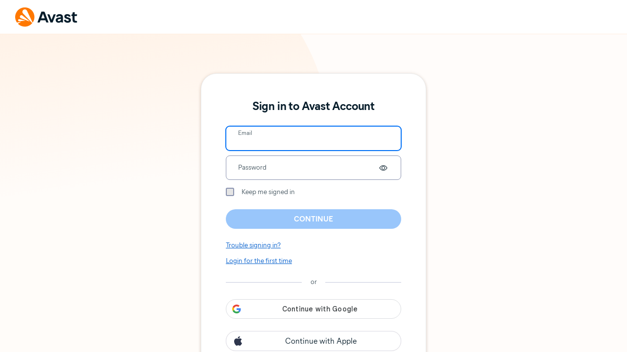

--- FILE ---
content_type: text/html;charset=UTF-8
request_url: https://id.avast.com/sso
body_size: 1420
content:
<!DOCTYPE html>

<html lang="en">
<head>
    <meta http-equiv="Content-Type" content="text/html; charset=UTF-8"/>
    <meta name="viewport" content="width=device-width, initial-scale=1.0">


	<!-- Google Tag Manager -->
	<script>(function(w,d,s,l,i){w[l]=w[l]||[];w[l].push({'gtm.start':
	new Date().getTime(),event:'gtm.js'});var f=d.getElementsByTagName(s)[0],
	j=d.createElement(s),dl=l!='dataLayer'?'&l='+l:'';j.async=true;j.src=
	'https://www.googletagmanager.com/gtm.js?id='+i+dl;f.parentNode.insertBefore(j,f);
	})(window,document,'script','dataLayer','GTM-PZ48F8');</script>
	<!-- End Google Tag Manager -->

	<meta name="google-site-verification" content="L-dT_n3G3pnUthuG06qm1BNTxGwUCzOwI8XXf8YjAsQ" />

	<link rel='icon' type='image/x-icon' href='//static.avast.com/my-account/my/my-account-js-css/2.0.53/favicons/avast/favicon.ico'>
	<link rel='stylesheet' href='//static.avast.com/my-account/my/my-account-js-css/2.0.53/font-avast.css'>
	<link rel='stylesheet' href='//static.avast.com/my-account/my/my-account-js-css/2.0.53/main-avast.css'>
	<link rel='stylesheet' href='//static.avast.com/my-account/my/my-account-js-css/2.0.53/flags.css'>
	<link rel="stylesheet" href="//static.avast.com/my-account/my/my-account-js-navbar/2.0.21/navigation.css">
	<link rel="stylesheet" href="//static.avast.com/my-account/my/my-account-js-footer/2.0.17/footer.css">

    <script>
		// set localization for Google analytics
		var c = decodeURIComponent(document.cookie).split(';').filter(function(i) {return i.indexOf('locale2') > -1});
		var locale = 'en-ww';
		if (c.length > 0) {locale = c[0].substring(c[0].indexOf('=')+1).trim();}
		window.dataLayer = window.dataLayer || [];
		window.dataLayer.push({
			'contentLocale': locale, // Language Locale of the page
			'pageName': locale + '|' + window.location.hostname, // Language Locale of the page including Name
			'userType': 'consumer'
		});
	</script>

	<script>
		if (Math.random() < 0.25) {
			let script = document.createElement("script");
			script.type = "text/javascript";
			script.src = "//rum-static.pingdom.net/pa-5ed8cfc1bb913100150002a2.js";
			script.async = true;

			document.getElementsByTagName('head')[0].appendChild(script);
		}
	</script>

	<title>Avast Account</title>

</head>
<body class="avast">

<!-- Google Tag Manager (noscript) -->
<noscript><iframe src="https://www.googletagmanager.com/ns.html?id=GTM-PZ48F8"
height="0" width="0" style="display:none;visibility:hidden"></iframe></noscript>
<!-- End Google Tag Manager (noscript) -->


<div id="web-sso"></div>
<script>
    var __APPCONFIG__ = {
        LOCALE: 'en-ww',
        BRAND: 'avast',
        ENVIRONMENT: 'production',
		SITE_KEY: '6LeA0-4UAAAAABtPEFEpcnB6PYG6aZknhhad2LaA',
			GOOGLE_ID: '267505377073.apps.googleusercontent.com',
			FACEBOOK_ID: '392390561304951',
		TARGET_ID: 'ACCOUNT',
		TARGET_ALLOW_UNVERIFIED: false,
        APPLICATION: 'sso'
    };


	var hasNewGoogleScript = true


</script>

<div>
	<script src="//static.avast.com/my-account/my/my-account-js-i18n/2.0.80/sso/en-ww.js"></script>
	<script src="//static.avast.com/my-account/my/sso-js/1.1.4/vendors-sso.js"></script>
	<script src="//static.avast.com/my-account/my/sso-js/1.1.4/sso.js"></script>

	<script src="https://accounts.google.com/gsi/client" onload="googleOnLoad()"></script>
	<script async defer crossorigin="anonymous" src="https://connect.facebook.net/en_US/sdk.js"></script>
	
	<script type="module" crossorigin src="//static.avast.com/my-account/my/my-account-js-navbar/2.0.21/navigation.js" async></script>
	<script type="module" crossorigin src="//static.avast.com/my-account/my/my-account-js-footer/2.0.17/footer.js" async></script>
</div>


</body>
</html>


--- FILE ---
content_type: text/css
request_url: https://static.avast.com/my-account/my/my-account-js-css/2.0.53/font-avast.css
body_size: 324035
content:
@font-face{font-family:'Nitro Font';font-style:normal;font-weight:300;src:local('Nitro Font Light'),local('NitroFont-Light'),url([data-uri]) format('woff')}@font-face{font-family:'Nitro Font';font-style:normal;font-weight:400;src:local('Nitro Font'),local('NitroFont'),url([data-uri]) format('woff')}@font-face{font-family:'Nitro Font';font-style:bold;font-weight:700;src:local('Nitro Font Bold'),local('NitroFont-Bold'),url([data-uri]) format('woff')}@font-face{font-family:'Mier B03';font-style:normal;font-weight:400;src:local('Mier B03'),local('MierB03'),url([data-uri]) format('woff')}@font-face{font-family:'Mier B03';font-style:bold;font-weight:700;src:local('Mier B03 Demi'),local('MierB03-Demi'),url([data-uri]) format('woff')}@font-face{font-family:'Mier B03';font-style:bold;font-weight:750;src:local('Mier B03 Bold'),local('MierB03-Bold'),url([data-uri]) format('woff')}@font-face{font-family:'my-account-avast-icons';src:url([data-uri]) format('woff2'),url([data-uri]) format('woff')}.avast .icon{width:1em;height:1em;display:inline-block;line-height:1;background-position:center center;background-size:contain;background-repeat:no-repeat;vertical-align:middle}.avast .icon:before{font-family:'my-account-avast-icons';-webkit-font-smoothing:antialiased;-moz-osx-font-smoothing:grayscale;font-style:normal;font-variant:normal;font-weight:normal;text-decoration:none;text-transform:none;line-height:inherit}.avast .icon.-arrow:before{content:'\E001'}.avast .icon.-exclamation:before{content:'\E002'}.avast .icon.-eye-hide:before{content:'\E003'}.avast .icon.-eye:before{content:'\E004'}.avast .icon.-hamburger:before{content:'\E005'}.avast .icon.-more-apps:before{content:'\E006'}.avast .icon.-tick-small:before{content:'\E007'}.avast .icon.-x:before{content:'\E008'}

--- FILE ---
content_type: text/css
request_url: https://static.avast.com/my-account/my/my-account-js-css/2.0.53/main-avast.css
body_size: 174159
content:
.avast {
  --col-main-gray: #071d2b;
  --col-white: #fff;
  --col-bckg-main: #fffcfa;
  --col-avast-orange: #ff7800;
  --col-green: #388700;
  --col-green-light: #e4f8bc;
  --col-blue: #0070f6;
  --col-blue-overlayed: #0069e6;
  --col-blue-low-opac: rgba(0,112,246,0.4);
  --col-blue-2: #005dcc;
  --col-blue-light: #ebf4fe;
  --col-red: #d93511;
  --col-red-overlayed: #de4d2e;
  --col-red-low-opac: rgba(217,53,17,0.4);
  --col-red-light: #ffd5cc;
  --col-orange: #ffbf00;
  --col-orange-light: #ffe599;
  --col-pale-orange: #ffddbf;
  --col-accent: var(--col-blue);
  --col-brand: var(--col-avast-orange);
  --col-main-gray-op-10: rgba(7,29,43,0.1);
  --col-main-gray-op-15: rgba(7,29,43,0.15);
  --col-main-gray-op-40: rgba(7,29,43,0.4);
  --col-main-gray-op-50: rgba(7,29,43,0.5);
  --col-main-gray-op-75: rgba(7,29,43,0.75);
  --col-main-gray-low-opac: rgba(7,29,43,0.08);
  --col-gray-1: #8992af;
  --col-gray-1-op-40: rgba(137,146,175,0.4);
  --col-gray-2: #455660;
  --col-gray-2-op-40: rgba(69,86,96,0.4);
  --col-gray-light: rgba(46,54,77,0.1);
  --col-gray-3: #dbdbe5;
  --col-gray-4: #f2f3f4;
  --col-gray-5: #e6e9ea;
  --col-gray-6: #cacacb;
/* outline color */
  --col-outline: var(--col-blue);
/* font colors */
  --col-font-main: var(--col-main-gray);
  --col-font-gray-2: var(--col-gray-2);
  --col-font-gray-2-op-40: var(--col-gray-2-op-40);
  --col-font-footer: var(--col-gray-3);
  --col-font-footer-hover: var(--col-white);
  --col-font-link: var(--col-blue-2);
  --col-font-link-hover: var(--col-blue-2);
  --col-font-link-disabled: var(--col-blue-low-opac);
  --col-font-link-gray-disabled: var(--col-main-gray-op-50);
  --col-font-btn: var(--col-white);
  --col-font-btn-white: var(--col-main-gray);
  --col-font-btn-white-hovered: var(--col-main-gray);
  --col-font-btn-white-disabled: var(--col-gray-2-op-40);
/* navigation colors */
  --col-bckg-nav: var(--col-white);
  --col-bckg-nav-dropdown: var(--col-white);
  --col-nav-bar-border: rgba(255,221,191,0.5);
  --col-nav-bar-shadow: rgba(98,46,0,0.12);
  --col-nav-bar-item-hover: var(--col-pale-orange);
  --col-nav-bar-avatar: var(--col-pale-orange);
/* footer colors */
  --col-bckg-footer: var(--col-main-gray);
/* modal colors */
  --col-bckg-modal: rgba(46,54,77,0.8);
  --col-modal-shadow: rgba(98,46,0,0.12);
  --col-modal-dark: #071d2b;
/* buttons */
  --col-button-shadow: rgba(98,46,0,0.12);
  --col-button-bckg: var(--col-blue);
  --col-button-bckg-hovered: var(--col-blue-overlayed);
  --col-button-bckg-disabled: var(--col-blue-low-opac);
  --col-button-bckg-red: var(--col-red);
  --col-button-bckg-red-hovered: var(--col-red-overlayed);
  --col-button-bckg-red-disabled: var(--col-red-low-opac);
  --col-btn-white-border: var(--col-gray-2);
  --col-btn-white-border-hovered: var(--col-main-gray);
  --col-btn-white-border-disabled: var(--col-gray-1-op-40);
  --col-btn-white-bckg-hovered: var(--col-main-gray-low-opac);
  --col-btn-white-bckg-disabled: var(--col-white);
/* containers */
  --col-base-cont-shadow: rgba(98,46,0,0.12);
  --col-base-cont-border: var(--col-main-gray-low-opac);
  --col-extendable-item-cont-border: var(--col-gray-light);
  --col-simple-cont-main-gray-light: var(--col-main-gray-low-opac);
  --col-option-cont-border-hover: var(--col-blue-2);
  --col-highlighted-cont-border: var(--col-orange);
  --col-highlighted-cont: linear-gradient(90deg, #fee8d6, #fff2e8);
  --col-highlighted-cont-inner-border: var(--col-pale-orange);
  --col-highlighted-cont-inner: var(--col-bckg-main);
  --col-border-colored: var(--col-green);
/* message boxes */
  --col-info-box-bckg: var(--col-gray-4);
  --col-info-box-border: rgba(7,29,43,0.15);
  --col-info-box-light-bckg: var(--col-gray-4);
  --col-info-box-light-border: var(--col-gray-4);
  --col-info-box-white-bckg: var(--col-white);
  --col-info-box-accent-border: var(--col-pale-orange);
  --col-info-box-accent-bckg: var(--col-bckg-main);
  --col-notify-ok-basic: var(--col-green);
  --col-notify-ok-bckg: var(--col-green-light);
  --col-notify-nok-basic: var(--col-red);
  --col-notify-nok-bckg: var(--col-red-light);
  --col-notify-warn-bckg: var(--col-orange-light);
  --col-notify-error-bckg: var(--col-red-light);
  --col-notify-info-bckg: var(--col-blue-light);
/* icons */
  --col-tick-icon: var(--col-green);
  --col-flag-border: #f2f2f6;
/* close x */
  --col-close: var(--col-gray-2);
  --col-close-hover: #dedede;
  --col-close-dark-modal: var(--col-gray-2);
/* radio */
  --col-radio-basic: var(--col-gray-1);
  --col-radio-default: var(--col-blue);
  --col-radio-red: var(--col-red);
  --col-radio-bckg-initial: rgba(0,0,0,0.1);
  --col-radio-bckg-selected: rgba(0,0,0,0.1);
  --col-radio-bckg-focused: transparent;
/* checkbox */
  --col-checkbox-border-initial: var(--col-gray-1);
  --col-checkbox-border-hover: var(--col-blue);
  --col-checkbox-border-selected-hover: var(--col-blue);
  --col-checkbox-bckg-initial: rgba(0,0,0,0.1);
  --col-checkbox-bckg-focused: transparent;
  --col-checkbox-bckg-selected: var(--col-blue);
  --col-checkbox-bckg-selected-hover: var(--col-blue);
/* input */
  --col-input-font-active: var(--col-main-gray);
  --col-input-font-disabled: var(--col-main-gray-op-40);
  --col-input-font-plchld: var(--col-gray-2);
  --col-input-font-plchld-disabled: var(--col-gray-2-op-40);
  --col-input-bckg: var(--col-white);
  --col-input-border: var(--col-gray-1);
  --col-input-border-valid: var(--col-blue);
  --col-input-border-invalid: var(--col-red);
  --col-input-border-disabled: var(--col-gray-1-op-40);
/*credit card input*/
  --col-cc-font-focused: var(--col-blue);
  --col-cc-font-invalid: var(--col-red);
/* spinner, loader, ... */
  --col-loader-col: var(--col-white);
  --col-spinner-colored: var(--col-green);
  --col-spinner-light: var(--col-main-gray-low-opac);
  --col-spinner-colored-2: var(--col-blue);
  --col-loading-placeholder: var(--col-main-gray-op-10);
  --col-progressbar: var(--col-avast-orange);
/* counter */
  --col-counter-border: var(--col-main-gray-op-10);
  --col-counter-separator: var(--col-main-gray-op-75);
/* separator */
  --col-separator: var(--col-main-gray-op-10);
  --col-separator-accent: var(--col-pale-orange);
/* invitation link border color */
  --col-invite-box-border: var(--col-gray-1);
  --col-invite-box-border-disabled: var(--col-gray-1-op-40);
/* tables */
  --col-table-border: var(--col-gray-light);
/* badges */
  --col-badge-green: var(--col-green);
  --col-badge-grey: var(--col-gray-2);
  --col-badge-red: var(--col-red);
  --col-badge-orange: var(--col-orange);
  --col-badge-pale: var(--col-pale-orange);
  --col-badge-colored: var(--col-green);
/* font variables */
  --default-font-family: "Mier B03", "Nitro Font", sans-serif;
  --default-font-size: 14px;
  --larger-font-size: 16px;
  --larger-line-height: 22px;
  --smaller-font-size: 12px;
  --smaller-line-height: 16px;
  --font-weight-light: 300;
  --font-weight-regular: 400;
  --font-weight-demi: 700;
  --font-weight-bold: 750;
/* main content backgroung */
  --app-bckg: var(--col-bckg-main) url("data:image/svg+xml;base64, [base64]") top left no-repeat;
/* border-radius variables */
  --radius-sm: 8px;
  --radius-md: 20px;
  --radius-lg: 32px;
  --radius-full: 9999px;
/* navigation */
  --menu-shadow: 0px;
  --nav-bar-dropdown-shadow: 0 8px 12px 0 var(--col-nav-bar-shadow);
  --nav-bar-dropdown-font-weight-hover: var(--font-weight-demi);
  --nav-bar-item-font-weight-hover: var(--font-weight-demi);
  --nav-bar-dropdown-border-radius: var(--radius-sm);
  --nav-bar-item-border-radius: var(--radius-sm);
  --logo-width-mb: 105px;
  --logo-width-lg: 130px;
/* footer */
  --footer-font-size: var(--default-font-size);
  --footer-height-lg: 170px;
  --footer-border-radius: var(--radius-md) var(--radius-md) 0 0;
/* modals */
  --modal-border-radius: var(--radius-sm);
  --modal-close-border-radius: var(--radius-sm) var(--radius-sm) 0 0;
  --modal-shadow: 0px 20px 24px var(--col-modal-shadow), 0px 0px 24px var(--col-modal-shadow);
/* links */
  --link-font-decoration: underline;
  --link-font-decoration-hover: none;
  --link-font-decoration-disabled: underline;
  --link-font-decoration-disabled-hover: underline;
/* buttons */
  --button-font-size: 15px;
  --btn-tb-padding: 10px;
  --btn-border-radius: var(--radius-md);
  --btn-shadow: 0px 0px 1px var(--col-button-shadow);
  --btn-min-height: 40px;
  --text-transform: uppercase;
/* containers */
  --base-cont-border-radius: var(--radius-lg);
  --base-cont-border: 1px solid var(--col-base-cont-border);
  --extendable-cont-border-radius: var(--radius-md);
  --small-cont-border-radius: var(--radius-md);
  --small-cont-border: none;
  --base-cont-set: ;
  --base-cont-x: 0px;
  --base-cont-y: 0px;
  --base-cont-blur: 6px;
  --base-cont-spread: 0;
  --base-cont-x-2: 0px;
  --base-cont-y-2: 4px;
  --base-cont-blur-2: 6px;
  --base-cont-spread-2: 0;
  --containerShadow: var(--base-cont-x) var(--base-cont-y) var(--base-cont-blur) var(--base-cont-spread) var(--col-base-cont-shadow), var(--base-cont-x-2) var(--base-cont-y-2) var(--base-cont-blur-2) var(--base-cont-spread-2) var(--col-base-cont-shadow);
  --basic-cont-pad-mb: 30px;
  --basic-cont-pad-mb-thin: 20px;
  --basic-cont-pad-mb-extra-thin: 10px;
  --basic-cont-pad: 50px;
  --basic-cont-pad-thin: 30px;
  --basic-cont-pad-extra-thin: 24px;
  --basic-cont-pad-extra-extra-thin: 24px;
  --simple-cont-pad: 50px;
  --highlighted-cont-border: 1px solid var(--col-pale-orange);
  --colored-cont-border: 1px solid var(--col-pale-orange);
/* basic container inner */
  --base-inner-cont-border: var(--base-cont-border);
  --base-inner-cont-highlighted-border: var(--highlighted-cont-border);
  --base-inner-cont-accent-border: 1px solid var(--col-pale-orange);
  --col-base-inner-cont-accent-bckg: var(--col-bckg-main);
/* message-box */
  --info-box-font-size: inherit;
  --info-box-ico-size: 20px;
  --info-box-ico-width: auto;
  --info-box-ico-height: var(--info-box-ico-size);
  --info-box-border-radius: var(--radius-md) var(--radius-md) var(--radius-md) var(--radius-md);
  --info-box-border-radius-warn: var(--radius-md) var(--radius-md) var(--radius-md) 0;
  --info-box-border: none;
  --info-box-light-border: none;
/* icons */
  --icon-tick-font-size: 7px;
/* inputs */
  --text-input-min-height: 50px;
  --input-text-size: var(--default-font-size);
  --input-show-pwd-size: 17px;
  --input-left-padding: 25px;
  --input-text-weight: 400;
  --input-placehld-active-font-size: 12px;
  --input-border-radius: var(--radius-sm);
  --input-b-s-t: solid;
  --input-b-s-r: solid;
  --input-b-s-b: solid;
  --input-b-s-l: solid;
  --input-show-pswd-dim: 24px;
/*credit card input*/
  --cc-padding-top: 24px;
/* checkbox */
  --checkbox-width: 13px;
  --checkbox-height: 13px;
  --checkbox-position-top: 1px;
  --checkbox-border-radius: 3px;
  --checkbox-tick-height: 2px;
  --checkbox-tick-width: 6px;
  --checkbox-tick-top: 7px;
  --checkbox-tick-left: 5px;
/* radio */
  --radio-font-size: var(--default-font-size);
  --radio-font-weight-initial: var(--font-weight-regular);
  --radio-font-weight-selected: var(--font-weight-demi);
/* table */
  --td-y-padding: 15px;
/* badges */
  --badge-max-height: 20px;
  --badge-font-size: 10px;
  --badge-border-radius: 2px;
  --badge-padding: 5px 10px;
  --badge-text-transform: uppercase;
/* link-box */
  --link-font-size: var(--default-font-size);
  --link-line-height: 20px;
  --link-box-border-radius: var(--radius-sm);
/* customer chat*/
  --chat-background: var(--col-blue);
/* stepper */
  --col-stepper-step-active: var(--col-main-gray);
  --col-stepper-step-active-background: var(--col-pale-orange);
  --col-stepper-progress-line: var(--col-main-gray);
/* step indicator */
  --step-indicator-font-size: 14px;
}
html,
body,
div,
p,
span,
section,
h1,
h2,
h3,
h4,
h5,
h6,
a,
img,
button,
i,
dl,
dt,
dd,
ol,
ul,
li,
form,
label,
legend,
table,
caption,
tbody,
tfoot,
thead,
tr,
th,
td,
audio,
video {
  margin: 0;
  padding: 0;
  border: 0;
  font: inherit;
  color: inherit;
  vertical-align: baseline;
}
button {
  background: none;
}
ol,
ul {
  list-style: none;
}
table {
  border-collapse: collapse;
  border-spacing: 0;
}
input[type="radio"],
input[type="text"],
input[type="password"],
input[type="submit"],
input[type="email"],
textarea {
  margin: 0;
  padding: 0;
  border: none;
  font-family: inherit;
  -webkit-appearance: none;
}
* {
  box-sizing: border-box;
}
html *:focus {
  outline-style: none;
  box-shadow: 0 0 0 2px var(--col-outline) !important;
}
html input[type="range"]:focus {
  box-shadow: none !important;
}
.flag {
  width: 32px;
  height: 23px;
  border-radius: 2px;
  margin-right: 1rem;
  display: block;
}
.flag.-with-border {
  width: 34px;
  height: 25px;
  border: 1px solid var(--col-flag-border);
}
.spinner {
  height: 32px;
  width: 32px;
  margin: 0 auto;
  display: inline-block;
  vertical-align: middle;
  position: relative;
  background: transparent;
  -webkit-animation: rotation 0.95s linear infinite;
  -webkit-animation: rotation 0.95s linear infinite;
  -moz-animation: rotation 0.95s linear infinite;
  animation: rotation 0.95s linear infinite;
  border: 4px solid;
  border-right-color: rgba(200,200,200,0.65);
  border-bottom-color: rgba(200,200,200,0.65);
  border-left-color: rgba(200,200,200,0.65);
  -webkit-border-radius: 100%;
  -moz-border-radius: 100%;
  border-radius: 100%;
}
.spinner.-small {
  height: 14px;
  width: 14px;
  border-width: 2px;
}
.spinner.-thin {
  border-width: 2px;
}
.spinner.-size20 {
  height: 20px;
  width: 20px;
}
.spinner.-size25 {
  height: 25px;
  width: 25px;
}
.spinner.-size24 {
  height: 24px;
  width: 24px;
}
.spinner.-size-54 {
  height: 54px;
  width: 54px;
}
.spinner.-colored {
  border-right-color: var(--col-spinner-colored);
  border-bottom-color: var(--col-spinner-colored);
  border-left-color: var(--col-spinner-colored);
}
.spinner.-colored-2 {
  color: var(--col-spinner-light);
  border-right-color: var(--col-spinner-colored-2);
  border-bottom-color: var(--col-spinner-colored-2);
  border-left-color: var(--col-spinner-colored-2);
}
.loader,
.loader::before,
.loader::after {
  border: 2px solid var(--col-loader-col);
  border-radius: 50%;
  display: inline-block;
  animation: loader 0.7s infinite ease-in-out;
}
.loader {
  width: 1px;
  height: 1px;
  position: relative;
  margin: 0 40px;
  animation-delay: 0.12s;
}
.loader::before,
.loader::after {
  content: '';
  position: absolute;
  top: -2px;
}
.loader::before {
  left: -12px;
}
.loader::after {
  left: 8px;
  animation-delay: 0.25s;
}
@-moz-keyframes rotation {
  from {
    -webkit-transform: rotate(0deg);
    -moz-transform: rotate(0deg);
    transform: rotate(0deg);
  }
  to {
    -webkit-transform: rotate(359deg);
    -moz-transform: rotate(359deg);
    transform: rotate(359deg);
  }
}
@-webkit-keyframes rotation {
  from {
    -webkit-transform: rotate(0deg);
    -moz-transform: rotate(0deg);
    transform: rotate(0deg);
  }
  to {
    -webkit-transform: rotate(359deg);
    -moz-transform: rotate(359deg);
    transform: rotate(359deg);
  }
}
@-o-keyframes rotation {
  from {
    -webkit-transform: rotate(0deg);
    -moz-transform: rotate(0deg);
    transform: rotate(0deg);
  }
  to {
    -webkit-transform: rotate(359deg);
    -moz-transform: rotate(359deg);
    transform: rotate(359deg);
  }
}
@keyframes rotation {
  from {
    -webkit-transform: rotate(0deg);
    -moz-transform: rotate(0deg);
    transform: rotate(0deg);
  }
  to {
    -webkit-transform: rotate(359deg);
    -moz-transform: rotate(359deg);
    transform: rotate(359deg);
  }
}
@-moz-keyframes loader {
  40% {
    border-color: var(--col-loader-col);
  }
  100% {
    border-color: transparent;
  }
}
@-webkit-keyframes loader {
  40% {
    border-color: var(--col-loader-col);
  }
  100% {
    border-color: transparent;
  }
}
@-o-keyframes loader {
  40% {
    border-color: var(--col-loader-col);
  }
  100% {
    border-color: transparent;
  }
}
@keyframes loader {
  40% {
    border-color: var(--col-loader-col);
  }
  100% {
    border-color: transparent;
  }
}
.sr-only {
  position: absolute;
  left: -10000px;
  top: auto;
  width: 1px;
  height: 1px;
  overflow: hidden;
}
.-overflow-hidden {
  overflow: hidden;
}
.-text-overflow-ellipsis {
  text-overflow: ellipsis !important;
}
i.pay-method-icon {
  display: inline-block;
  width: 40px;
  height: 16px;
  background-repeat: no-repeat;
  background-position: left;
  background-size: contain;
  vertical-align: middle;
  margin-right: 5px;
}
i.pay-method-icon.card {
  width: 20px;
  background-image: url("[data-uri]");
}
i.pay-method-icon.paypal {
  width: 40px;
  background-image: url("[data-uri]");
}
i.pay-method-icon.amex {
  width: 33px;
  background-image: url("[data-uri]");
}
i.pay-method-icon.discover {
  width: 40px;
  background-image: url("[data-uri]");
}
i.pay-method-icon.visa {
  width: 26px;
  background-image: url("[data-uri]");
}
i.pay-method-icon.mastercard {
  width: 16px;
  background-image: url("[data-uri]");
}
i.pay-method-icon.boleto {
  width: 20px;
  background-image: url("[data-uri]");
}
i.pay-method-icon.wire {
  width: 12px;
  background-image: url("[data-uri]");
}
.-pad-0 {
  padding: 0px !important;
}
.-padt-0 {
  padding-top: 0px !important;
}
.-pady-0 {
  padding-top: 0px !important;
}
.-padr-0 {
  padding-right: 0px !important;
}
.-padx-0 {
  padding-right: 0px !important;
}
.-padb-0 {
  padding-bottom: 0px !important;
}
.-pady-0 {
  padding-bottom: 0px !important;
}
.-padl-0 {
  padding-left: 0px !important;
}
.-padx-0 {
  padding-left: 0px !important;
}
.-mrg-0 {
  margin: 0px !important;
}
.-mrgt-0 {
  margin-top: 0px !important;
}
.-mrgy-0 {
  margin-top: 0px !important;
}
.-mrgr-0 {
  margin-right: 0px !important;
}
.-mrgx-0 {
  margin-right: 0px !important;
}
.-mrgb-0 {
  margin-bottom: 0px !important;
}
.-mrgy-0 {
  margin-bottom: 0px !important;
}
.-mrgl-0 {
  margin-left: 0px !important;
}
.-mrgx-0 {
  margin-left: 0px !important;
}
.-pad-5 {
  padding: 5px !important;
}
.-padt-5 {
  padding-top: 5px !important;
}
.-pady-5 {
  padding-top: 5px !important;
}
.-padr-5 {
  padding-right: 5px !important;
}
.-padx-5 {
  padding-right: 5px !important;
}
.-padb-5 {
  padding-bottom: 5px !important;
}
.-pady-5 {
  padding-bottom: 5px !important;
}
.-padl-5 {
  padding-left: 5px !important;
}
.-padx-5 {
  padding-left: 5px !important;
}
.-mrg-5 {
  margin: 5px !important;
}
.-mrgt-5 {
  margin-top: 5px !important;
}
.-mrgy-5 {
  margin-top: 5px !important;
}
.-mrgr-5 {
  margin-right: 5px !important;
}
.-mrgx-5 {
  margin-right: 5px !important;
}
.-mrgb-5 {
  margin-bottom: 5px !important;
}
.-mrgy-5 {
  margin-bottom: 5px !important;
}
.-mrgl-5 {
  margin-left: 5px !important;
}
.-mrgx-5 {
  margin-left: 5px !important;
}
.-pad-10 {
  padding: 10px !important;
}
.-padt-10 {
  padding-top: 10px !important;
}
.-pady-10 {
  padding-top: 10px !important;
}
.-padr-10 {
  padding-right: 10px !important;
}
.-padx-10 {
  padding-right: 10px !important;
}
.-padb-10 {
  padding-bottom: 10px !important;
}
.-pady-10 {
  padding-bottom: 10px !important;
}
.-padl-10 {
  padding-left: 10px !important;
}
.-padx-10 {
  padding-left: 10px !important;
}
.-mrg-10 {
  margin: 10px !important;
}
.-mrgt-10 {
  margin-top: 10px !important;
}
.-mrgy-10 {
  margin-top: 10px !important;
}
.-mrgr-10 {
  margin-right: 10px !important;
}
.-mrgx-10 {
  margin-right: 10px !important;
}
.-mrgb-10 {
  margin-bottom: 10px !important;
}
.-mrgy-10 {
  margin-bottom: 10px !important;
}
.-mrgl-10 {
  margin-left: 10px !important;
}
.-mrgx-10 {
  margin-left: 10px !important;
}
.-pad-15 {
  padding: 15px !important;
}
.-padt-15 {
  padding-top: 15px !important;
}
.-pady-15 {
  padding-top: 15px !important;
}
.-padr-15 {
  padding-right: 15px !important;
}
.-padx-15 {
  padding-right: 15px !important;
}
.-padb-15 {
  padding-bottom: 15px !important;
}
.-pady-15 {
  padding-bottom: 15px !important;
}
.-padl-15 {
  padding-left: 15px !important;
}
.-padx-15 {
  padding-left: 15px !important;
}
.-mrg-15 {
  margin: 15px !important;
}
.-mrgt-15 {
  margin-top: 15px !important;
}
.-mrgy-15 {
  margin-top: 15px !important;
}
.-mrgr-15 {
  margin-right: 15px !important;
}
.-mrgx-15 {
  margin-right: 15px !important;
}
.-mrgb-15 {
  margin-bottom: 15px !important;
}
.-mrgy-15 {
  margin-bottom: 15px !important;
}
.-mrgl-15 {
  margin-left: 15px !important;
}
.-mrgx-15 {
  margin-left: 15px !important;
}
.-pad-20 {
  padding: 20px !important;
}
.-padt-20 {
  padding-top: 20px !important;
}
.-pady-20 {
  padding-top: 20px !important;
}
.-padr-20 {
  padding-right: 20px !important;
}
.-padx-20 {
  padding-right: 20px !important;
}
.-padb-20 {
  padding-bottom: 20px !important;
}
.-pady-20 {
  padding-bottom: 20px !important;
}
.-padl-20 {
  padding-left: 20px !important;
}
.-padx-20 {
  padding-left: 20px !important;
}
.-mrg-20 {
  margin: 20px !important;
}
.-mrgt-20 {
  margin-top: 20px !important;
}
.-mrgy-20 {
  margin-top: 20px !important;
}
.-mrgr-20 {
  margin-right: 20px !important;
}
.-mrgx-20 {
  margin-right: 20px !important;
}
.-mrgb-20 {
  margin-bottom: 20px !important;
}
.-mrgy-20 {
  margin-bottom: 20px !important;
}
.-mrgl-20 {
  margin-left: 20px !important;
}
.-mrgx-20 {
  margin-left: 20px !important;
}
.-pad-25 {
  padding: 25px !important;
}
.-padt-25 {
  padding-top: 25px !important;
}
.-pady-25 {
  padding-top: 25px !important;
}
.-padr-25 {
  padding-right: 25px !important;
}
.-padx-25 {
  padding-right: 25px !important;
}
.-padb-25 {
  padding-bottom: 25px !important;
}
.-pady-25 {
  padding-bottom: 25px !important;
}
.-padl-25 {
  padding-left: 25px !important;
}
.-padx-25 {
  padding-left: 25px !important;
}
.-mrg-25 {
  margin: 25px !important;
}
.-mrgt-25 {
  margin-top: 25px !important;
}
.-mrgy-25 {
  margin-top: 25px !important;
}
.-mrgr-25 {
  margin-right: 25px !important;
}
.-mrgx-25 {
  margin-right: 25px !important;
}
.-mrgb-25 {
  margin-bottom: 25px !important;
}
.-mrgy-25 {
  margin-bottom: 25px !important;
}
.-mrgl-25 {
  margin-left: 25px !important;
}
.-mrgx-25 {
  margin-left: 25px !important;
}
.-pad-30 {
  padding: 30px !important;
}
.-padt-30 {
  padding-top: 30px !important;
}
.-pady-30 {
  padding-top: 30px !important;
}
.-padr-30 {
  padding-right: 30px !important;
}
.-padx-30 {
  padding-right: 30px !important;
}
.-padb-30 {
  padding-bottom: 30px !important;
}
.-pady-30 {
  padding-bottom: 30px !important;
}
.-padl-30 {
  padding-left: 30px !important;
}
.-padx-30 {
  padding-left: 30px !important;
}
.-mrg-30 {
  margin: 30px !important;
}
.-mrgt-30 {
  margin-top: 30px !important;
}
.-mrgy-30 {
  margin-top: 30px !important;
}
.-mrgr-30 {
  margin-right: 30px !important;
}
.-mrgx-30 {
  margin-right: 30px !important;
}
.-mrgb-30 {
  margin-bottom: 30px !important;
}
.-mrgy-30 {
  margin-bottom: 30px !important;
}
.-mrgl-30 {
  margin-left: 30px !important;
}
.-mrgx-30 {
  margin-left: 30px !important;
}
.-pad-35 {
  padding: 35px !important;
}
.-padt-35 {
  padding-top: 35px !important;
}
.-pady-35 {
  padding-top: 35px !important;
}
.-padr-35 {
  padding-right: 35px !important;
}
.-padx-35 {
  padding-right: 35px !important;
}
.-padb-35 {
  padding-bottom: 35px !important;
}
.-pady-35 {
  padding-bottom: 35px !important;
}
.-padl-35 {
  padding-left: 35px !important;
}
.-padx-35 {
  padding-left: 35px !important;
}
.-mrg-35 {
  margin: 35px !important;
}
.-mrgt-35 {
  margin-top: 35px !important;
}
.-mrgy-35 {
  margin-top: 35px !important;
}
.-mrgr-35 {
  margin-right: 35px !important;
}
.-mrgx-35 {
  margin-right: 35px !important;
}
.-mrgb-35 {
  margin-bottom: 35px !important;
}
.-mrgy-35 {
  margin-bottom: 35px !important;
}
.-mrgl-35 {
  margin-left: 35px !important;
}
.-mrgx-35 {
  margin-left: 35px !important;
}
.-pad-40 {
  padding: 40px !important;
}
.-padt-40 {
  padding-top: 40px !important;
}
.-pady-40 {
  padding-top: 40px !important;
}
.-padr-40 {
  padding-right: 40px !important;
}
.-padx-40 {
  padding-right: 40px !important;
}
.-padb-40 {
  padding-bottom: 40px !important;
}
.-pady-40 {
  padding-bottom: 40px !important;
}
.-padl-40 {
  padding-left: 40px !important;
}
.-padx-40 {
  padding-left: 40px !important;
}
.-mrg-40 {
  margin: 40px !important;
}
.-mrgt-40 {
  margin-top: 40px !important;
}
.-mrgy-40 {
  margin-top: 40px !important;
}
.-mrgr-40 {
  margin-right: 40px !important;
}
.-mrgx-40 {
  margin-right: 40px !important;
}
.-mrgb-40 {
  margin-bottom: 40px !important;
}
.-mrgy-40 {
  margin-bottom: 40px !important;
}
.-mrgl-40 {
  margin-left: 40px !important;
}
.-mrgx-40 {
  margin-left: 40px !important;
}
.-pad-45 {
  padding: 45px !important;
}
.-padt-45 {
  padding-top: 45px !important;
}
.-pady-45 {
  padding-top: 45px !important;
}
.-padr-45 {
  padding-right: 45px !important;
}
.-padx-45 {
  padding-right: 45px !important;
}
.-padb-45 {
  padding-bottom: 45px !important;
}
.-pady-45 {
  padding-bottom: 45px !important;
}
.-padl-45 {
  padding-left: 45px !important;
}
.-padx-45 {
  padding-left: 45px !important;
}
.-mrg-45 {
  margin: 45px !important;
}
.-mrgt-45 {
  margin-top: 45px !important;
}
.-mrgy-45 {
  margin-top: 45px !important;
}
.-mrgr-45 {
  margin-right: 45px !important;
}
.-mrgx-45 {
  margin-right: 45px !important;
}
.-mrgb-45 {
  margin-bottom: 45px !important;
}
.-mrgy-45 {
  margin-bottom: 45px !important;
}
.-mrgl-45 {
  margin-left: 45px !important;
}
.-mrgx-45 {
  margin-left: 45px !important;
}
.-pad-50 {
  padding: 50px !important;
}
.-padt-50 {
  padding-top: 50px !important;
}
.-pady-50 {
  padding-top: 50px !important;
}
.-padr-50 {
  padding-right: 50px !important;
}
.-padx-50 {
  padding-right: 50px !important;
}
.-padb-50 {
  padding-bottom: 50px !important;
}
.-pady-50 {
  padding-bottom: 50px !important;
}
.-padl-50 {
  padding-left: 50px !important;
}
.-padx-50 {
  padding-left: 50px !important;
}
.-mrg-50 {
  margin: 50px !important;
}
.-mrgt-50 {
  margin-top: 50px !important;
}
.-mrgy-50 {
  margin-top: 50px !important;
}
.-mrgr-50 {
  margin-right: 50px !important;
}
.-mrgx-50 {
  margin-right: 50px !important;
}
.-mrgb-50 {
  margin-bottom: 50px !important;
}
.-mrgy-50 {
  margin-bottom: 50px !important;
}
.-mrgl-50 {
  margin-left: 50px !important;
}
.-mrgx-50 {
  margin-left: 50px !important;
}
.-pad-55 {
  padding: 55px !important;
}
.-padt-55 {
  padding-top: 55px !important;
}
.-pady-55 {
  padding-top: 55px !important;
}
.-padr-55 {
  padding-right: 55px !important;
}
.-padx-55 {
  padding-right: 55px !important;
}
.-padb-55 {
  padding-bottom: 55px !important;
}
.-pady-55 {
  padding-bottom: 55px !important;
}
.-padl-55 {
  padding-left: 55px !important;
}
.-padx-55 {
  padding-left: 55px !important;
}
.-mrg-55 {
  margin: 55px !important;
}
.-mrgt-55 {
  margin-top: 55px !important;
}
.-mrgy-55 {
  margin-top: 55px !important;
}
.-mrgr-55 {
  margin-right: 55px !important;
}
.-mrgx-55 {
  margin-right: 55px !important;
}
.-mrgb-55 {
  margin-bottom: 55px !important;
}
.-mrgy-55 {
  margin-bottom: 55px !important;
}
.-mrgl-55 {
  margin-left: 55px !important;
}
.-mrgx-55 {
  margin-left: 55px !important;
}
.-pad-60 {
  padding: 60px !important;
}
.-padt-60 {
  padding-top: 60px !important;
}
.-pady-60 {
  padding-top: 60px !important;
}
.-padr-60 {
  padding-right: 60px !important;
}
.-padx-60 {
  padding-right: 60px !important;
}
.-padb-60 {
  padding-bottom: 60px !important;
}
.-pady-60 {
  padding-bottom: 60px !important;
}
.-padl-60 {
  padding-left: 60px !important;
}
.-padx-60 {
  padding-left: 60px !important;
}
.-mrg-60 {
  margin: 60px !important;
}
.-mrgt-60 {
  margin-top: 60px !important;
}
.-mrgy-60 {
  margin-top: 60px !important;
}
.-mrgr-60 {
  margin-right: 60px !important;
}
.-mrgx-60 {
  margin-right: 60px !important;
}
.-mrgb-60 {
  margin-bottom: 60px !important;
}
.-mrgy-60 {
  margin-bottom: 60px !important;
}
.-mrgl-60 {
  margin-left: 60px !important;
}
.-mrgx-60 {
  margin-left: 60px !important;
}
.-pad-65 {
  padding: 65px !important;
}
.-padt-65 {
  padding-top: 65px !important;
}
.-pady-65 {
  padding-top: 65px !important;
}
.-padr-65 {
  padding-right: 65px !important;
}
.-padx-65 {
  padding-right: 65px !important;
}
.-padb-65 {
  padding-bottom: 65px !important;
}
.-pady-65 {
  padding-bottom: 65px !important;
}
.-padl-65 {
  padding-left: 65px !important;
}
.-padx-65 {
  padding-left: 65px !important;
}
.-mrg-65 {
  margin: 65px !important;
}
.-mrgt-65 {
  margin-top: 65px !important;
}
.-mrgy-65 {
  margin-top: 65px !important;
}
.-mrgr-65 {
  margin-right: 65px !important;
}
.-mrgx-65 {
  margin-right: 65px !important;
}
.-mrgb-65 {
  margin-bottom: 65px !important;
}
.-mrgy-65 {
  margin-bottom: 65px !important;
}
.-mrgl-65 {
  margin-left: 65px !important;
}
.-mrgx-65 {
  margin-left: 65px !important;
}
.-pad-70 {
  padding: 70px !important;
}
.-padt-70 {
  padding-top: 70px !important;
}
.-pady-70 {
  padding-top: 70px !important;
}
.-padr-70 {
  padding-right: 70px !important;
}
.-padx-70 {
  padding-right: 70px !important;
}
.-padb-70 {
  padding-bottom: 70px !important;
}
.-pady-70 {
  padding-bottom: 70px !important;
}
.-padl-70 {
  padding-left: 70px !important;
}
.-padx-70 {
  padding-left: 70px !important;
}
.-mrg-70 {
  margin: 70px !important;
}
.-mrgt-70 {
  margin-top: 70px !important;
}
.-mrgy-70 {
  margin-top: 70px !important;
}
.-mrgr-70 {
  margin-right: 70px !important;
}
.-mrgx-70 {
  margin-right: 70px !important;
}
.-mrgb-70 {
  margin-bottom: 70px !important;
}
.-mrgy-70 {
  margin-bottom: 70px !important;
}
.-mrgl-70 {
  margin-left: 70px !important;
}
.-mrgx-70 {
  margin-left: 70px !important;
}
.-pad-75 {
  padding: 75px !important;
}
.-padt-75 {
  padding-top: 75px !important;
}
.-pady-75 {
  padding-top: 75px !important;
}
.-padr-75 {
  padding-right: 75px !important;
}
.-padx-75 {
  padding-right: 75px !important;
}
.-padb-75 {
  padding-bottom: 75px !important;
}
.-pady-75 {
  padding-bottom: 75px !important;
}
.-padl-75 {
  padding-left: 75px !important;
}
.-padx-75 {
  padding-left: 75px !important;
}
.-mrg-75 {
  margin: 75px !important;
}
.-mrgt-75 {
  margin-top: 75px !important;
}
.-mrgy-75 {
  margin-top: 75px !important;
}
.-mrgr-75 {
  margin-right: 75px !important;
}
.-mrgx-75 {
  margin-right: 75px !important;
}
.-mrgb-75 {
  margin-bottom: 75px !important;
}
.-mrgy-75 {
  margin-bottom: 75px !important;
}
.-mrgl-75 {
  margin-left: 75px !important;
}
.-mrgx-75 {
  margin-left: 75px !important;
}
.-pad-80 {
  padding: 80px !important;
}
.-padt-80 {
  padding-top: 80px !important;
}
.-pady-80 {
  padding-top: 80px !important;
}
.-padr-80 {
  padding-right: 80px !important;
}
.-padx-80 {
  padding-right: 80px !important;
}
.-padb-80 {
  padding-bottom: 80px !important;
}
.-pady-80 {
  padding-bottom: 80px !important;
}
.-padl-80 {
  padding-left: 80px !important;
}
.-padx-80 {
  padding-left: 80px !important;
}
.-mrg-80 {
  margin: 80px !important;
}
.-mrgt-80 {
  margin-top: 80px !important;
}
.-mrgy-80 {
  margin-top: 80px !important;
}
.-mrgr-80 {
  margin-right: 80px !important;
}
.-mrgx-80 {
  margin-right: 80px !important;
}
.-mrgb-80 {
  margin-bottom: 80px !important;
}
.-mrgy-80 {
  margin-bottom: 80px !important;
}
.-mrgl-80 {
  margin-left: 80px !important;
}
.-mrgx-80 {
  margin-left: 80px !important;
}
.-pad-85 {
  padding: 85px !important;
}
.-padt-85 {
  padding-top: 85px !important;
}
.-pady-85 {
  padding-top: 85px !important;
}
.-padr-85 {
  padding-right: 85px !important;
}
.-padx-85 {
  padding-right: 85px !important;
}
.-padb-85 {
  padding-bottom: 85px !important;
}
.-pady-85 {
  padding-bottom: 85px !important;
}
.-padl-85 {
  padding-left: 85px !important;
}
.-padx-85 {
  padding-left: 85px !important;
}
.-mrg-85 {
  margin: 85px !important;
}
.-mrgt-85 {
  margin-top: 85px !important;
}
.-mrgy-85 {
  margin-top: 85px !important;
}
.-mrgr-85 {
  margin-right: 85px !important;
}
.-mrgx-85 {
  margin-right: 85px !important;
}
.-mrgb-85 {
  margin-bottom: 85px !important;
}
.-mrgy-85 {
  margin-bottom: 85px !important;
}
.-mrgl-85 {
  margin-left: 85px !important;
}
.-mrgx-85 {
  margin-left: 85px !important;
}
.-pad-90 {
  padding: 90px !important;
}
.-padt-90 {
  padding-top: 90px !important;
}
.-pady-90 {
  padding-top: 90px !important;
}
.-padr-90 {
  padding-right: 90px !important;
}
.-padx-90 {
  padding-right: 90px !important;
}
.-padb-90 {
  padding-bottom: 90px !important;
}
.-pady-90 {
  padding-bottom: 90px !important;
}
.-padl-90 {
  padding-left: 90px !important;
}
.-padx-90 {
  padding-left: 90px !important;
}
.-mrg-90 {
  margin: 90px !important;
}
.-mrgt-90 {
  margin-top: 90px !important;
}
.-mrgy-90 {
  margin-top: 90px !important;
}
.-mrgr-90 {
  margin-right: 90px !important;
}
.-mrgx-90 {
  margin-right: 90px !important;
}
.-mrgb-90 {
  margin-bottom: 90px !important;
}
.-mrgy-90 {
  margin-bottom: 90px !important;
}
.-mrgl-90 {
  margin-left: 90px !important;
}
.-mrgx-90 {
  margin-left: 90px !important;
}
.-pad-95 {
  padding: 95px !important;
}
.-padt-95 {
  padding-top: 95px !important;
}
.-pady-95 {
  padding-top: 95px !important;
}
.-padr-95 {
  padding-right: 95px !important;
}
.-padx-95 {
  padding-right: 95px !important;
}
.-padb-95 {
  padding-bottom: 95px !important;
}
.-pady-95 {
  padding-bottom: 95px !important;
}
.-padl-95 {
  padding-left: 95px !important;
}
.-padx-95 {
  padding-left: 95px !important;
}
.-mrg-95 {
  margin: 95px !important;
}
.-mrgt-95 {
  margin-top: 95px !important;
}
.-mrgy-95 {
  margin-top: 95px !important;
}
.-mrgr-95 {
  margin-right: 95px !important;
}
.-mrgx-95 {
  margin-right: 95px !important;
}
.-mrgb-95 {
  margin-bottom: 95px !important;
}
.-mrgy-95 {
  margin-bottom: 95px !important;
}
.-mrgl-95 {
  margin-left: 95px !important;
}
.-mrgx-95 {
  margin-left: 95px !important;
}
.-pad-100 {
  padding: 100px !important;
}
.-padt-100 {
  padding-top: 100px !important;
}
.-pady-100 {
  padding-top: 100px !important;
}
.-padr-100 {
  padding-right: 100px !important;
}
.-padx-100 {
  padding-right: 100px !important;
}
.-padb-100 {
  padding-bottom: 100px !important;
}
.-pady-100 {
  padding-bottom: 100px !important;
}
.-padl-100 {
  padding-left: 100px !important;
}
.-padx-100 {
  padding-left: 100px !important;
}
.-mrg-100 {
  margin: 100px !important;
}
.-mrgt-100 {
  margin-top: 100px !important;
}
.-mrgy-100 {
  margin-top: 100px !important;
}
.-mrgr-100 {
  margin-right: 100px !important;
}
.-mrgx-100 {
  margin-right: 100px !important;
}
.-mrgb-100 {
  margin-bottom: 100px !important;
}
.-mrgy-100 {
  margin-bottom: 100px !important;
}
.-mrgl-100 {
  margin-left: 100px !important;
}
.-mrgx-100 {
  margin-left: 100px !important;
}
@media (min-width: 800px) {
  .-pad-0-lg {
    padding: 0px !important;
  }
  .-padt-0-lg {
    padding-top: 0px !important;
  }
  .-pady-0-lg {
    padding-top: 0px !important;
  }
  .-padr-0-lg {
    padding-right: 0px !important;
  }
  .-padx-0-lg {
    padding-right: 0px !important;
  }
  .-padb-0-lg {
    padding-bottom: 0px !important;
  }
  .-pady-0-lg {
    padding-bottom: 0px !important;
  }
  .-padl-0-lg {
    padding-left: 0px !important;
  }
  .-padx-0-lg {
    padding-left: 0px !important;
  }
  .-mrg-0-lg {
    margin: 0px !important;
  }
  .-mrgt-0-lg {
    margin-top: 0px !important;
  }
  .-mrgy-0-lg {
    margin-top: 0px !important;
  }
  .-mrgr-0-lg {
    margin-right: 0px !important;
  }
  .-mrgx-0-lg {
    margin-right: 0px !important;
  }
  .-mrgb-0-lg {
    margin-bottom: 0px !important;
  }
  .-mrgy-0-lg {
    margin-bottom: 0px !important;
  }
  .-mrgl-0-lg {
    margin-left: 0px !important;
  }
  .-mrgx-0-lg {
    margin-left: 0px !important;
  }
  .-pad-5-lg {
    padding: 5px !important;
  }
  .-padt-5-lg {
    padding-top: 5px !important;
  }
  .-pady-5-lg {
    padding-top: 5px !important;
  }
  .-padr-5-lg {
    padding-right: 5px !important;
  }
  .-padx-5-lg {
    padding-right: 5px !important;
  }
  .-padb-5-lg {
    padding-bottom: 5px !important;
  }
  .-pady-5-lg {
    padding-bottom: 5px !important;
  }
  .-padl-5-lg {
    padding-left: 5px !important;
  }
  .-padx-5-lg {
    padding-left: 5px !important;
  }
  .-mrg-5-lg {
    margin: 5px !important;
  }
  .-mrgt-5-lg {
    margin-top: 5px !important;
  }
  .-mrgy-5-lg {
    margin-top: 5px !important;
  }
  .-mrgr-5-lg {
    margin-right: 5px !important;
  }
  .-mrgx-5-lg {
    margin-right: 5px !important;
  }
  .-mrgb-5-lg {
    margin-bottom: 5px !important;
  }
  .-mrgy-5-lg {
    margin-bottom: 5px !important;
  }
  .-mrgl-5-lg {
    margin-left: 5px !important;
  }
  .-mrgx-5-lg {
    margin-left: 5px !important;
  }
  .-pad-10-lg {
    padding: 10px !important;
  }
  .-padt-10-lg {
    padding-top: 10px !important;
  }
  .-pady-10-lg {
    padding-top: 10px !important;
  }
  .-padr-10-lg {
    padding-right: 10px !important;
  }
  .-padx-10-lg {
    padding-right: 10px !important;
  }
  .-padb-10-lg {
    padding-bottom: 10px !important;
  }
  .-pady-10-lg {
    padding-bottom: 10px !important;
  }
  .-padl-10-lg {
    padding-left: 10px !important;
  }
  .-padx-10-lg {
    padding-left: 10px !important;
  }
  .-mrg-10-lg {
    margin: 10px !important;
  }
  .-mrgt-10-lg {
    margin-top: 10px !important;
  }
  .-mrgy-10-lg {
    margin-top: 10px !important;
  }
  .-mrgr-10-lg {
    margin-right: 10px !important;
  }
  .-mrgx-10-lg {
    margin-right: 10px !important;
  }
  .-mrgb-10-lg {
    margin-bottom: 10px !important;
  }
  .-mrgy-10-lg {
    margin-bottom: 10px !important;
  }
  .-mrgl-10-lg {
    margin-left: 10px !important;
  }
  .-mrgx-10-lg {
    margin-left: 10px !important;
  }
  .-pad-15-lg {
    padding: 15px !important;
  }
  .-padt-15-lg {
    padding-top: 15px !important;
  }
  .-pady-15-lg {
    padding-top: 15px !important;
  }
  .-padr-15-lg {
    padding-right: 15px !important;
  }
  .-padx-15-lg {
    padding-right: 15px !important;
  }
  .-padb-15-lg {
    padding-bottom: 15px !important;
  }
  .-pady-15-lg {
    padding-bottom: 15px !important;
  }
  .-padl-15-lg {
    padding-left: 15px !important;
  }
  .-padx-15-lg {
    padding-left: 15px !important;
  }
  .-mrg-15-lg {
    margin: 15px !important;
  }
  .-mrgt-15-lg {
    margin-top: 15px !important;
  }
  .-mrgy-15-lg {
    margin-top: 15px !important;
  }
  .-mrgr-15-lg {
    margin-right: 15px !important;
  }
  .-mrgx-15-lg {
    margin-right: 15px !important;
  }
  .-mrgb-15-lg {
    margin-bottom: 15px !important;
  }
  .-mrgy-15-lg {
    margin-bottom: 15px !important;
  }
  .-mrgl-15-lg {
    margin-left: 15px !important;
  }
  .-mrgx-15-lg {
    margin-left: 15px !important;
  }
  .-pad-20-lg {
    padding: 20px !important;
  }
  .-padt-20-lg {
    padding-top: 20px !important;
  }
  .-pady-20-lg {
    padding-top: 20px !important;
  }
  .-padr-20-lg {
    padding-right: 20px !important;
  }
  .-padx-20-lg {
    padding-right: 20px !important;
  }
  .-padb-20-lg {
    padding-bottom: 20px !important;
  }
  .-pady-20-lg {
    padding-bottom: 20px !important;
  }
  .-padl-20-lg {
    padding-left: 20px !important;
  }
  .-padx-20-lg {
    padding-left: 20px !important;
  }
  .-mrg-20-lg {
    margin: 20px !important;
  }
  .-mrgt-20-lg {
    margin-top: 20px !important;
  }
  .-mrgy-20-lg {
    margin-top: 20px !important;
  }
  .-mrgr-20-lg {
    margin-right: 20px !important;
  }
  .-mrgx-20-lg {
    margin-right: 20px !important;
  }
  .-mrgb-20-lg {
    margin-bottom: 20px !important;
  }
  .-mrgy-20-lg {
    margin-bottom: 20px !important;
  }
  .-mrgl-20-lg {
    margin-left: 20px !important;
  }
  .-mrgx-20-lg {
    margin-left: 20px !important;
  }
  .-pad-25-lg {
    padding: 25px !important;
  }
  .-padt-25-lg {
    padding-top: 25px !important;
  }
  .-pady-25-lg {
    padding-top: 25px !important;
  }
  .-padr-25-lg {
    padding-right: 25px !important;
  }
  .-padx-25-lg {
    padding-right: 25px !important;
  }
  .-padb-25-lg {
    padding-bottom: 25px !important;
  }
  .-pady-25-lg {
    padding-bottom: 25px !important;
  }
  .-padl-25-lg {
    padding-left: 25px !important;
  }
  .-padx-25-lg {
    padding-left: 25px !important;
  }
  .-mrg-25-lg {
    margin: 25px !important;
  }
  .-mrgt-25-lg {
    margin-top: 25px !important;
  }
  .-mrgy-25-lg {
    margin-top: 25px !important;
  }
  .-mrgr-25-lg {
    margin-right: 25px !important;
  }
  .-mrgx-25-lg {
    margin-right: 25px !important;
  }
  .-mrgb-25-lg {
    margin-bottom: 25px !important;
  }
  .-mrgy-25-lg {
    margin-bottom: 25px !important;
  }
  .-mrgl-25-lg {
    margin-left: 25px !important;
  }
  .-mrgx-25-lg {
    margin-left: 25px !important;
  }
  .-pad-30-lg {
    padding: 30px !important;
  }
  .-padt-30-lg {
    padding-top: 30px !important;
  }
  .-pady-30-lg {
    padding-top: 30px !important;
  }
  .-padr-30-lg {
    padding-right: 30px !important;
  }
  .-padx-30-lg {
    padding-right: 30px !important;
  }
  .-padb-30-lg {
    padding-bottom: 30px !important;
  }
  .-pady-30-lg {
    padding-bottom: 30px !important;
  }
  .-padl-30-lg {
    padding-left: 30px !important;
  }
  .-padx-30-lg {
    padding-left: 30px !important;
  }
  .-mrg-30-lg {
    margin: 30px !important;
  }
  .-mrgt-30-lg {
    margin-top: 30px !important;
  }
  .-mrgy-30-lg {
    margin-top: 30px !important;
  }
  .-mrgr-30-lg {
    margin-right: 30px !important;
  }
  .-mrgx-30-lg {
    margin-right: 30px !important;
  }
  .-mrgb-30-lg {
    margin-bottom: 30px !important;
  }
  .-mrgy-30-lg {
    margin-bottom: 30px !important;
  }
  .-mrgl-30-lg {
    margin-left: 30px !important;
  }
  .-mrgx-30-lg {
    margin-left: 30px !important;
  }
  .-pad-35-lg {
    padding: 35px !important;
  }
  .-padt-35-lg {
    padding-top: 35px !important;
  }
  .-pady-35-lg {
    padding-top: 35px !important;
  }
  .-padr-35-lg {
    padding-right: 35px !important;
  }
  .-padx-35-lg {
    padding-right: 35px !important;
  }
  .-padb-35-lg {
    padding-bottom: 35px !important;
  }
  .-pady-35-lg {
    padding-bottom: 35px !important;
  }
  .-padl-35-lg {
    padding-left: 35px !important;
  }
  .-padx-35-lg {
    padding-left: 35px !important;
  }
  .-mrg-35-lg {
    margin: 35px !important;
  }
  .-mrgt-35-lg {
    margin-top: 35px !important;
  }
  .-mrgy-35-lg {
    margin-top: 35px !important;
  }
  .-mrgr-35-lg {
    margin-right: 35px !important;
  }
  .-mrgx-35-lg {
    margin-right: 35px !important;
  }
  .-mrgb-35-lg {
    margin-bottom: 35px !important;
  }
  .-mrgy-35-lg {
    margin-bottom: 35px !important;
  }
  .-mrgl-35-lg {
    margin-left: 35px !important;
  }
  .-mrgx-35-lg {
    margin-left: 35px !important;
  }
  .-pad-40-lg {
    padding: 40px !important;
  }
  .-padt-40-lg {
    padding-top: 40px !important;
  }
  .-pady-40-lg {
    padding-top: 40px !important;
  }
  .-padr-40-lg {
    padding-right: 40px !important;
  }
  .-padx-40-lg {
    padding-right: 40px !important;
  }
  .-padb-40-lg {
    padding-bottom: 40px !important;
  }
  .-pady-40-lg {
    padding-bottom: 40px !important;
  }
  .-padl-40-lg {
    padding-left: 40px !important;
  }
  .-padx-40-lg {
    padding-left: 40px !important;
  }
  .-mrg-40-lg {
    margin: 40px !important;
  }
  .-mrgt-40-lg {
    margin-top: 40px !important;
  }
  .-mrgy-40-lg {
    margin-top: 40px !important;
  }
  .-mrgr-40-lg {
    margin-right: 40px !important;
  }
  .-mrgx-40-lg {
    margin-right: 40px !important;
  }
  .-mrgb-40-lg {
    margin-bottom: 40px !important;
  }
  .-mrgy-40-lg {
    margin-bottom: 40px !important;
  }
  .-mrgl-40-lg {
    margin-left: 40px !important;
  }
  .-mrgx-40-lg {
    margin-left: 40px !important;
  }
  .-pad-45-lg {
    padding: 45px !important;
  }
  .-padt-45-lg {
    padding-top: 45px !important;
  }
  .-pady-45-lg {
    padding-top: 45px !important;
  }
  .-padr-45-lg {
    padding-right: 45px !important;
  }
  .-padx-45-lg {
    padding-right: 45px !important;
  }
  .-padb-45-lg {
    padding-bottom: 45px !important;
  }
  .-pady-45-lg {
    padding-bottom: 45px !important;
  }
  .-padl-45-lg {
    padding-left: 45px !important;
  }
  .-padx-45-lg {
    padding-left: 45px !important;
  }
  .-mrg-45-lg {
    margin: 45px !important;
  }
  .-mrgt-45-lg {
    margin-top: 45px !important;
  }
  .-mrgy-45-lg {
    margin-top: 45px !important;
  }
  .-mrgr-45-lg {
    margin-right: 45px !important;
  }
  .-mrgx-45-lg {
    margin-right: 45px !important;
  }
  .-mrgb-45-lg {
    margin-bottom: 45px !important;
  }
  .-mrgy-45-lg {
    margin-bottom: 45px !important;
  }
  .-mrgl-45-lg {
    margin-left: 45px !important;
  }
  .-mrgx-45-lg {
    margin-left: 45px !important;
  }
  .-pad-50-lg {
    padding: 50px !important;
  }
  .-padt-50-lg {
    padding-top: 50px !important;
  }
  .-pady-50-lg {
    padding-top: 50px !important;
  }
  .-padr-50-lg {
    padding-right: 50px !important;
  }
  .-padx-50-lg {
    padding-right: 50px !important;
  }
  .-padb-50-lg {
    padding-bottom: 50px !important;
  }
  .-pady-50-lg {
    padding-bottom: 50px !important;
  }
  .-padl-50-lg {
    padding-left: 50px !important;
  }
  .-padx-50-lg {
    padding-left: 50px !important;
  }
  .-mrg-50-lg {
    margin: 50px !important;
  }
  .-mrgt-50-lg {
    margin-top: 50px !important;
  }
  .-mrgy-50-lg {
    margin-top: 50px !important;
  }
  .-mrgr-50-lg {
    margin-right: 50px !important;
  }
  .-mrgx-50-lg {
    margin-right: 50px !important;
  }
  .-mrgb-50-lg {
    margin-bottom: 50px !important;
  }
  .-mrgy-50-lg {
    margin-bottom: 50px !important;
  }
  .-mrgl-50-lg {
    margin-left: 50px !important;
  }
  .-mrgx-50-lg {
    margin-left: 50px !important;
  }
  .-pad-55-lg {
    padding: 55px !important;
  }
  .-padt-55-lg {
    padding-top: 55px !important;
  }
  .-pady-55-lg {
    padding-top: 55px !important;
  }
  .-padr-55-lg {
    padding-right: 55px !important;
  }
  .-padx-55-lg {
    padding-right: 55px !important;
  }
  .-padb-55-lg {
    padding-bottom: 55px !important;
  }
  .-pady-55-lg {
    padding-bottom: 55px !important;
  }
  .-padl-55-lg {
    padding-left: 55px !important;
  }
  .-padx-55-lg {
    padding-left: 55px !important;
  }
  .-mrg-55-lg {
    margin: 55px !important;
  }
  .-mrgt-55-lg {
    margin-top: 55px !important;
  }
  .-mrgy-55-lg {
    margin-top: 55px !important;
  }
  .-mrgr-55-lg {
    margin-right: 55px !important;
  }
  .-mrgx-55-lg {
    margin-right: 55px !important;
  }
  .-mrgb-55-lg {
    margin-bottom: 55px !important;
  }
  .-mrgy-55-lg {
    margin-bottom: 55px !important;
  }
  .-mrgl-55-lg {
    margin-left: 55px !important;
  }
  .-mrgx-55-lg {
    margin-left: 55px !important;
  }
  .-pad-60-lg {
    padding: 60px !important;
  }
  .-padt-60-lg {
    padding-top: 60px !important;
  }
  .-pady-60-lg {
    padding-top: 60px !important;
  }
  .-padr-60-lg {
    padding-right: 60px !important;
  }
  .-padx-60-lg {
    padding-right: 60px !important;
  }
  .-padb-60-lg {
    padding-bottom: 60px !important;
  }
  .-pady-60-lg {
    padding-bottom: 60px !important;
  }
  .-padl-60-lg {
    padding-left: 60px !important;
  }
  .-padx-60-lg {
    padding-left: 60px !important;
  }
  .-mrg-60-lg {
    margin: 60px !important;
  }
  .-mrgt-60-lg {
    margin-top: 60px !important;
  }
  .-mrgy-60-lg {
    margin-top: 60px !important;
  }
  .-mrgr-60-lg {
    margin-right: 60px !important;
  }
  .-mrgx-60-lg {
    margin-right: 60px !important;
  }
  .-mrgb-60-lg {
    margin-bottom: 60px !important;
  }
  .-mrgy-60-lg {
    margin-bottom: 60px !important;
  }
  .-mrgl-60-lg {
    margin-left: 60px !important;
  }
  .-mrgx-60-lg {
    margin-left: 60px !important;
  }
  .-pad-65-lg {
    padding: 65px !important;
  }
  .-padt-65-lg {
    padding-top: 65px !important;
  }
  .-pady-65-lg {
    padding-top: 65px !important;
  }
  .-padr-65-lg {
    padding-right: 65px !important;
  }
  .-padx-65-lg {
    padding-right: 65px !important;
  }
  .-padb-65-lg {
    padding-bottom: 65px !important;
  }
  .-pady-65-lg {
    padding-bottom: 65px !important;
  }
  .-padl-65-lg {
    padding-left: 65px !important;
  }
  .-padx-65-lg {
    padding-left: 65px !important;
  }
  .-mrg-65-lg {
    margin: 65px !important;
  }
  .-mrgt-65-lg {
    margin-top: 65px !important;
  }
  .-mrgy-65-lg {
    margin-top: 65px !important;
  }
  .-mrgr-65-lg {
    margin-right: 65px !important;
  }
  .-mrgx-65-lg {
    margin-right: 65px !important;
  }
  .-mrgb-65-lg {
    margin-bottom: 65px !important;
  }
  .-mrgy-65-lg {
    margin-bottom: 65px !important;
  }
  .-mrgl-65-lg {
    margin-left: 65px !important;
  }
  .-mrgx-65-lg {
    margin-left: 65px !important;
  }
  .-pad-70-lg {
    padding: 70px !important;
  }
  .-padt-70-lg {
    padding-top: 70px !important;
  }
  .-pady-70-lg {
    padding-top: 70px !important;
  }
  .-padr-70-lg {
    padding-right: 70px !important;
  }
  .-padx-70-lg {
    padding-right: 70px !important;
  }
  .-padb-70-lg {
    padding-bottom: 70px !important;
  }
  .-pady-70-lg {
    padding-bottom: 70px !important;
  }
  .-padl-70-lg {
    padding-left: 70px !important;
  }
  .-padx-70-lg {
    padding-left: 70px !important;
  }
  .-mrg-70-lg {
    margin: 70px !important;
  }
  .-mrgt-70-lg {
    margin-top: 70px !important;
  }
  .-mrgy-70-lg {
    margin-top: 70px !important;
  }
  .-mrgr-70-lg {
    margin-right: 70px !important;
  }
  .-mrgx-70-lg {
    margin-right: 70px !important;
  }
  .-mrgb-70-lg {
    margin-bottom: 70px !important;
  }
  .-mrgy-70-lg {
    margin-bottom: 70px !important;
  }
  .-mrgl-70-lg {
    margin-left: 70px !important;
  }
  .-mrgx-70-lg {
    margin-left: 70px !important;
  }
  .-pad-75-lg {
    padding: 75px !important;
  }
  .-padt-75-lg {
    padding-top: 75px !important;
  }
  .-pady-75-lg {
    padding-top: 75px !important;
  }
  .-padr-75-lg {
    padding-right: 75px !important;
  }
  .-padx-75-lg {
    padding-right: 75px !important;
  }
  .-padb-75-lg {
    padding-bottom: 75px !important;
  }
  .-pady-75-lg {
    padding-bottom: 75px !important;
  }
  .-padl-75-lg {
    padding-left: 75px !important;
  }
  .-padx-75-lg {
    padding-left: 75px !important;
  }
  .-mrg-75-lg {
    margin: 75px !important;
  }
  .-mrgt-75-lg {
    margin-top: 75px !important;
  }
  .-mrgy-75-lg {
    margin-top: 75px !important;
  }
  .-mrgr-75-lg {
    margin-right: 75px !important;
  }
  .-mrgx-75-lg {
    margin-right: 75px !important;
  }
  .-mrgb-75-lg {
    margin-bottom: 75px !important;
  }
  .-mrgy-75-lg {
    margin-bottom: 75px !important;
  }
  .-mrgl-75-lg {
    margin-left: 75px !important;
  }
  .-mrgx-75-lg {
    margin-left: 75px !important;
  }
  .-pad-80-lg {
    padding: 80px !important;
  }
  .-padt-80-lg {
    padding-top: 80px !important;
  }
  .-pady-80-lg {
    padding-top: 80px !important;
  }
  .-padr-80-lg {
    padding-right: 80px !important;
  }
  .-padx-80-lg {
    padding-right: 80px !important;
  }
  .-padb-80-lg {
    padding-bottom: 80px !important;
  }
  .-pady-80-lg {
    padding-bottom: 80px !important;
  }
  .-padl-80-lg {
    padding-left: 80px !important;
  }
  .-padx-80-lg {
    padding-left: 80px !important;
  }
  .-mrg-80-lg {
    margin: 80px !important;
  }
  .-mrgt-80-lg {
    margin-top: 80px !important;
  }
  .-mrgy-80-lg {
    margin-top: 80px !important;
  }
  .-mrgr-80-lg {
    margin-right: 80px !important;
  }
  .-mrgx-80-lg {
    margin-right: 80px !important;
  }
  .-mrgb-80-lg {
    margin-bottom: 80px !important;
  }
  .-mrgy-80-lg {
    margin-bottom: 80px !important;
  }
  .-mrgl-80-lg {
    margin-left: 80px !important;
  }
  .-mrgx-80-lg {
    margin-left: 80px !important;
  }
  .-pad-85-lg {
    padding: 85px !important;
  }
  .-padt-85-lg {
    padding-top: 85px !important;
  }
  .-pady-85-lg {
    padding-top: 85px !important;
  }
  .-padr-85-lg {
    padding-right: 85px !important;
  }
  .-padx-85-lg {
    padding-right: 85px !important;
  }
  .-padb-85-lg {
    padding-bottom: 85px !important;
  }
  .-pady-85-lg {
    padding-bottom: 85px !important;
  }
  .-padl-85-lg {
    padding-left: 85px !important;
  }
  .-padx-85-lg {
    padding-left: 85px !important;
  }
  .-mrg-85-lg {
    margin: 85px !important;
  }
  .-mrgt-85-lg {
    margin-top: 85px !important;
  }
  .-mrgy-85-lg {
    margin-top: 85px !important;
  }
  .-mrgr-85-lg {
    margin-right: 85px !important;
  }
  .-mrgx-85-lg {
    margin-right: 85px !important;
  }
  .-mrgb-85-lg {
    margin-bottom: 85px !important;
  }
  .-mrgy-85-lg {
    margin-bottom: 85px !important;
  }
  .-mrgl-85-lg {
    margin-left: 85px !important;
  }
  .-mrgx-85-lg {
    margin-left: 85px !important;
  }
  .-pad-90-lg {
    padding: 90px !important;
  }
  .-padt-90-lg {
    padding-top: 90px !important;
  }
  .-pady-90-lg {
    padding-top: 90px !important;
  }
  .-padr-90-lg {
    padding-right: 90px !important;
  }
  .-padx-90-lg {
    padding-right: 90px !important;
  }
  .-padb-90-lg {
    padding-bottom: 90px !important;
  }
  .-pady-90-lg {
    padding-bottom: 90px !important;
  }
  .-padl-90-lg {
    padding-left: 90px !important;
  }
  .-padx-90-lg {
    padding-left: 90px !important;
  }
  .-mrg-90-lg {
    margin: 90px !important;
  }
  .-mrgt-90-lg {
    margin-top: 90px !important;
  }
  .-mrgy-90-lg {
    margin-top: 90px !important;
  }
  .-mrgr-90-lg {
    margin-right: 90px !important;
  }
  .-mrgx-90-lg {
    margin-right: 90px !important;
  }
  .-mrgb-90-lg {
    margin-bottom: 90px !important;
  }
  .-mrgy-90-lg {
    margin-bottom: 90px !important;
  }
  .-mrgl-90-lg {
    margin-left: 90px !important;
  }
  .-mrgx-90-lg {
    margin-left: 90px !important;
  }
  .-pad-95-lg {
    padding: 95px !important;
  }
  .-padt-95-lg {
    padding-top: 95px !important;
  }
  .-pady-95-lg {
    padding-top: 95px !important;
  }
  .-padr-95-lg {
    padding-right: 95px !important;
  }
  .-padx-95-lg {
    padding-right: 95px !important;
  }
  .-padb-95-lg {
    padding-bottom: 95px !important;
  }
  .-pady-95-lg {
    padding-bottom: 95px !important;
  }
  .-padl-95-lg {
    padding-left: 95px !important;
  }
  .-padx-95-lg {
    padding-left: 95px !important;
  }
  .-mrg-95-lg {
    margin: 95px !important;
  }
  .-mrgt-95-lg {
    margin-top: 95px !important;
  }
  .-mrgy-95-lg {
    margin-top: 95px !important;
  }
  .-mrgr-95-lg {
    margin-right: 95px !important;
  }
  .-mrgx-95-lg {
    margin-right: 95px !important;
  }
  .-mrgb-95-lg {
    margin-bottom: 95px !important;
  }
  .-mrgy-95-lg {
    margin-bottom: 95px !important;
  }
  .-mrgl-95-lg {
    margin-left: 95px !important;
  }
  .-mrgx-95-lg {
    margin-left: 95px !important;
  }
  .-pad-100-lg {
    padding: 100px !important;
  }
  .-padt-100-lg {
    padding-top: 100px !important;
  }
  .-pady-100-lg {
    padding-top: 100px !important;
  }
  .-padr-100-lg {
    padding-right: 100px !important;
  }
  .-padx-100-lg {
    padding-right: 100px !important;
  }
  .-padb-100-lg {
    padding-bottom: 100px !important;
  }
  .-pady-100-lg {
    padding-bottom: 100px !important;
  }
  .-padl-100-lg {
    padding-left: 100px !important;
  }
  .-padx-100-lg {
    padding-left: 100px !important;
  }
  .-mrg-100-lg {
    margin: 100px !important;
  }
  .-mrgt-100-lg {
    margin-top: 100px !important;
  }
  .-mrgy-100-lg {
    margin-top: 100px !important;
  }
  .-mrgr-100-lg {
    margin-right: 100px !important;
  }
  .-mrgx-100-lg {
    margin-right: 100px !important;
  }
  .-mrgb-100-lg {
    margin-bottom: 100px !important;
  }
  .-mrgy-100-lg {
    margin-bottom: 100px !important;
  }
  .-mrgl-100-lg {
    margin-left: 100px !important;
  }
  .-mrgx-100-lg {
    margin-left: 100px !important;
  }
}
.-mrgx-auto {
  margin-right: auto !important;
  margin-left: auto !important;
}
@media (min-width: 800px) {
  .-mrgx-auto-lg {
    margin-right: auto !important;
    margin-left: auto !important;
  }
}
.-mrgr-auto {
  margin-right: auto !important;
}
.-mrgl-auto {
  margin-left: auto !important;
}
.-mrgt-auto {
  margin-top: auto !important;
}
.-display-flex {
  display: flex !important;
}
@media (min-width: 800px) {
  .-display-flex-lg {
    display: flex !important;
  }
}
.-display-inline-flex {
  display: inline-flex !important;
}
@media (min-width: 800px) {
  .-display-inline-flex-lg {
    display: inline-flex !important;
  }
}
.-f-column {
  flex-direction: column !important;
}
@media (min-width: 800px) {
  .-f-column-lg {
    flex-direction: column !important;
  }
}
@media (max-width: 800px) {
  .-f-column-mb {
    flex-direction: column !important;
  }
}
@media (max-width: 400px) {
  .-f-column-sm {
    flex-direction: column !important;
  }
}
.-f-row {
  flex-direction: row !important;
}
@media (min-width: 800px) {
  .-f-row-lg {
    flex-direction: row !important;
  }
}
@media (min-width: 400px) {
  .-f-row-lg-md {
    flex-direction: row !important;
  }
}
.-f-wrap {
  flex-wrap: wrap !important;
}
@media (min-width: 800px) {
  .-f-wrap-lg {
    flex-wrap: wrap !important;
  }
}
.-f-wrap-reverse {
  flex-wrap: wrap-reverse !important;
}
.-f-no-wrap {
  flex-wrap: nowrap !important;
}
@media (min-width: 800px) {
  .-f-no-wrap-lg {
    flex-wrap: nowrap !important;
  }
}
.-f-order-1 {
  order: 1;
}
.-f-order-2 {
  order: 2;
}
.-f-order-3 {
  order: 3;
}
.-f-order-4 {
  order: 4;
}
.-f-order-5 {
  order: 5;
}
@media (min-width: 800px) {
  .-f-order-1-lg {
    order: 1;
  }
}
@media (min-width: 800px) {
  .-f-order-2-lg {
    order: 2;
  }
}
@media (min-width: 800px) {
  .-f-order-3-lg {
    order: 3;
  }
}
@media (min-width: 800px) {
  .-f-order-4-lg {
    order: 4;
  }
}
@media (min-width: 800px) {
  .-f-order-5-lg {
    order: 5;
  }
}
.-f-grow-1 {
  flex-grow: 1;
}
.-f-grow-2 {
  flex-grow: 2;
}
.-f-grow-3 {
  flex-grow: 3;
}
.-f-grow-4 {
  flex-grow: 4;
}
.-f-grow-5 {
  flex-grow: 5;
}
.-f-grow-6 {
  flex-grow: 6;
}
.-f-grow-7 {
  flex-grow: 7;
}
.-f-grow-8 {
  flex-grow: 8;
}
.-f-basis-45 {
  flex-basis: 45%;
}
.-f-basis-55 {
  flex-basis: 55%;
}
.-f-justify-content-center {
  justify-content: center !important;
}
.-f-justify-content-end {
  justify-content: flex-end !important;
}
.-f-justify-content-start {
  justify-content: flex-start !important;
}
.-f-justify-content-between {
  justify-content: space-between !important;
}
.-f-align-items-center {
  align-items: center !important;
}
.-f-align-items-start {
  align-items: flex-start !important;
}
.-f-align-items-end {
  align-items: flex-end !important;
}
@media (min-width: 800px) {
  .-f-align-items-center-lg {
    align-items: center !important;
  }
}
@media (min-width: 800px) {
  .-f-align-items-start-lg {
    align-items: flex-start !important;
  }
}
@media (min-width: 800px) {
  .-f-align-items-end-lg {
    align-items: flex-end !important;
  }
}
@media (max-width: 400px) {
  .-f-align-items-start-sm {
    align-items: flex-start !important;
  }
}
@media (min-width: 400px) {
  .-f-align-items-end-lg-md {
    align-items: flex-end !important;
  }
}
.-f-align-self-start {
  align-self: flex-start !important;
}
.-f-align-self-center {
  align-self: center !important;
}
.-f-align-self-end {
  align-self: flex-end !important;
}
.-f-gap-5 {
  gap: 5px !important;
}
.-f-gap-10 {
  gap: 10px !important;
}
.-f-gap-15 {
  gap: 15px !important;
}
.-f-gap-20 {
  gap: 20px !important;
}
.-f-gap-30 {
  gap: 30px !important;
}
@media (min-width: 800px) {
  .-f-gap-8-lg {
    gap: 8px !important;
  }
}
.-display-block {
  display: block !important;
}
.-display-inline-block {
  display: inline-block !important;
}
.-display-inline {
  display: inline !important;
}
@media (max-width: calc(480px - 1px)) {
  .-display-none-sm {
    display: none !important;
  }
}
@media (max-width: calc(800px - 1px)) {
  .-display-none-mb {
    display: none !important;
  }
}
.-display-none {
  display: none !important;
}
@media (min-width: 800px) {
  .-display-none-lg {
    display: none !important;
  }
}
.-display-table {
  display: table !important;
}
@media (min-width: 800px) {
  .-display-table-lg {
    display: table !important;
  }
}
.-display-table-row {
  display: table-row !important;
}
@media (min-width: 800px) {
  .-display-table-row-lg {
    display: table-row !important;
  }
}
.-display-table-cell {
  display: table-cell !important;
}
@media (min-width: 800px) {
  .-display-table-cell-lg {
    display: table-cell !important;
  }
}
.-pos-relative {
  position: relative;
}
@media (min-width: 800px) {
  .-pos-relative-lg {
    position: relative;
  }
}
.-pos-absolute {
  position: absolute;
}
.-w-33 {
  width: 33.3% !important;
}
.-w-50 {
  width: 50% !important;
}
.-w-66 {
  width: 66.6% !important;
}
.-w-100 {
  width: 100% !important;
}
.-w-auto {
  width: auto !important;
}
@media (min-width: 800px) {
  .-w-33-lg {
    width: 33.3% !important;
  }
}
@media (min-width: 800px) {
  .-w-50-lg {
    width: 50% !important;
  }
}
@media (min-width: 800px) {
  .-w-66-lg {
    width: 66.6% !important;
  }
}
@media (max-width: 800px) {
  .-w-100-mb {
    width: 100% !important;
  }
}
@media (min-width: 800px) {
  .-w-100-lg {
    width: 100% !important;
  }
}
@media (min-width: 800px) {
  .-w-auto-lg {
    width: auto !important;
  }
}
.-width-300 {
  width: 300px;
}
.min-height-auto {
  min-height: auto !important;
}
@media (min-width: 800px) {
  .min-height-auto-lg {
    min-height: auto !important;
  }
}
.height-auto {
  height: auto !important;
}
@media (min-width: 800px) {
  .height-auto-lg {
    height: auto !important;
  }
}
.-h-100 {
  height: 100% !important;
}
@media (min-width: 800px) {
  .-h-100-lg {
    height: 100% !important;
  }
}
.-text-align-left {
  text-align: left !important;
}
.-text-align-right {
  text-align: right !important;
}
.-text-align-center {
  text-align: center !important;
}
@media (min-width: 800px) {
  .-text-align-left-lg {
    text-align: left !important;
  }
}
@media (min-width: 800px) {
  .-text-align-right-lg {
    text-align: right !important;
  }
}
@media (min-width: 400px) {
  .-text-align-right-lg-md {
    text-align: right !important;
  }
}
@media (max-width: 800px) {
  .-text-align-center-mb {
    text-align: center !important;
  }
}
@media (min-width: 800px) {
  .-text-align-center-lg {
    text-align: center !important;
  }
}
.-vrt-align-middle {
  vertical-align: middle !important;
}
.-white-space-nowrap {
  white-space: nowrap !important;
}
@media (min-width: 800px) {
  .-white-space-nowrap-lg {
    white-space: nowrap !important;
  }
}
.-white-space-wrap {
  white-space: normal !important;
}
.-word-break-word {
  word-break: break-word;
}
.-word-break-all {
  word-break: break-all;
}
.-bold {
  font-weight: var(--font-weight-bold) !important;
}
.-regular {
  font-weight: var(--font-weight-regular) !important;
}
.-ok {
  color: var(--col-green) !important;
}
.-nok,
.-danger {
  color: var(--col-red) !important;
}
.-accent {
  color: var(--col-accent) !important;
}
.-accent-strong {
  color: var(--col-red) !important;
}
.-accent-brand {
  color: var(--col-brand) !important;
}
.-strikethrough {
  text-decoration: line-through;
}
.-uppercase {
  text-transform: uppercase;
}
.-capitalize {
  text-transform: capitalize;
}
.-font-size-12 {
  font-size: 12px !important;
}
.-font-size-16 {
  font-size: 16px !important;
}
.-rotate-up {
  transform: rotate(0deg);
}
.-rotate-right {
  transform: rotate(90deg);
}
.-rotate-down {
  transform: rotate(180deg);
}
.-rotate-left {
  transform: rotate(270deg);
}
.-faded-10 {
  opacity: 0.9 !important;
}
.-faded-20 {
  opacity: 0.8 !important;
}
.-faded-30 {
  opacity: 0.7 !important;
}
.-faded-40 {
  opacity: 0.6 !important;
}
.-faded-50 {
  opacity: 0.5 !important;
}
.-faded-60 {
  opacity: 0.4 !important;
}
.-faded-70 {
  opacity: 0.3 !important;
}
.-faded-80 {
  opacity: 0.2 !important;
}
.-faded-90 {
  opacity: 0.1 !important;
}
.-faded-100 {
  opacity: 0 !important;
}
.-float-left {
  float: left;
}
.-float-right {
  float: right;
}
.-col-1,
.-col-2,
.-col-3,
.-col-4,
.-col-5,
.-col-6,
.-col-7,
.-col-8,
.-col-9,
.-col-10,
.-col,
.-col-auto,
.-col-1-lg,
.-col-2-lg,
.-col-3-lg,
.-col-4-lg,
.-col-5-lg,
.-col-6-lg,
.-col-7-lg,
.-col-8-lg,
.-col-9-lg,
.-col-10-lg,
.-col-lg,
.-col-auto-lg {
  position: relative;
  width: 100%;
}
.-col {
  -ms-flex-preferred-size: 0;
  flex-basis: 0;
  -ms-flex-positive: 1;
  flex-grow: 1;
  max-width: 100%;
}
.-col-auto {
  -ms-flex: 0 0 auto;
  flex: 0 0 auto;
  width: auto;
  max-width: 100%;
}
.-col-1 {
  -ms-flex: 0 0 10%;
  flex: 0 0 10%;
  max-width: 10%;
}
.-col-2 {
  -ms-flex: 0 0 20%;
  flex: 0 0 20%;
  max-width: 20%;
}
.-col-3 {
  -ms-flex: 0 0 30%;
  flex: 0 0 30%;
  max-width: 30%;
}
.-col-4 {
  -ms-flex: 0 0 40%;
  flex: 0 0 40%;
  max-width: 40%;
}
.-col-5 {
  -ms-flex: 0 0 50%;
  flex: 0 0 50%;
  max-width: 50%;
}
.-col-6 {
  -ms-flex: 0 0 60%;
  flex: 0 0 60%;
  max-width: 60%;
}
.-col-7 {
  -ms-flex: 0 0 70%;
  flex: 0 0 70%;
  max-width: 70%;
}
.-col-8 {
  -ms-flex: 0 0 80%;
  flex: 0 0 80%;
  max-width: 80%;
}
.-col-9 {
  -ms-flex: 0 0 90%;
  flex: 0 0 90%;
  max-width: 90%;
}
.-col-10 {
  -ms-flex: 0 0 100%;
  flex: 0 0 100%;
  max-width: 100%;
}
@media (min-width: 800px) {
  .-col-lg {
    -ms-flex-preferred-size: 0;
    flex-basis: 0;
    -ms-flex-positive: 1;
    flex-grow: 1;
    max-width: 100%;
  }
  .-col-auto-lg {
    -ms-flex: 0 0 auto;
    flex: 0 0 auto;
    width: auto;
    max-width: 100%;
  }
  .-col-1-lg {
    -ms-flex: 0 0 10%;
    flex: 0 0 10%;
    max-width: 10%;
  }
  .-col-2-lg {
    -ms-flex: 0 0 20%;
    flex: 0 0 20%;
    max-width: 20%;
  }
  .-col-3-lg {
    -ms-flex: 0 0 30%;
    flex: 0 0 30%;
    max-width: 30%;
  }
  .-col-4-lg {
    -ms-flex: 0 0 40%;
    flex: 0 0 40%;
    max-width: 40%;
  }
  .-col-5-lg {
    -ms-flex: 0 0 50%;
    flex: 0 0 50%;
    max-width: 50%;
  }
  .-col-6-lg {
    -ms-flex: 0 0 60%;
    flex: 0 0 60%;
    max-width: 60%;
  }
  .-col-7-lg {
    -ms-flex: 0 0 70%;
    flex: 0 0 70%;
    max-width: 70%;
  }
  .-col-8-lg {
    -ms-flex: 0 0 80%;
    flex: 0 0 80%;
    max-width: 80%;
  }
  .-col-9-lg {
    -ms-flex: 0 0 90%;
    flex: 0 0 90%;
    max-width: 90%;
  }
  .-col-10-lg {
    -ms-flex: 0 0 100%;
    flex: 0 0 100%;
    max-width: 100%;
  }
}
.-border.-light {
  border: 1px solid var(--col-info-box-light-border) !important;
}
.-border-t.-light {
  border-top: 1px solid var(--col-info-box-light-border);
}
.-border-r.-light {
  border-right: 1px solid var(--col-info-box-light-border);
}
.-border-b.-light {
  border-bottom: 1px solid var(--col-info-box-light-border);
}
.-border-l.-light {
  border-left: 1px solid var(--col-info-box-light-border);
}
.-no-border {
  border: unset !important;
  box-shadow: unset !important;
}
.-radius-sm {
  border-radius: var(--radius-sm) !important;
}
.-radius-md {
  border-radius: var(--radius-md) !important;
}
.-radius-lg {
  border-radius: var(--radius-lg) !important;
}
.-radius-full {
  border-radius: var(--radius-full) !important;
}
.-no-radius {
  border-radius: 0 !important;
}
.-cursor-default {
  cursor: default !important;
}
.-cursor-pointer {
  cursor: pointer !important;
}
.avast {
  font-family: var(--default-font-family);
  font-size: var(--default-font-size);
  color: var(--col-font-main);
  font-weight: var(--font-weight-regular);
}
.avast .h1 {
  font-size: 24px !important;
  line-height: 36px !important;
  letter-spacing: -0.2px !important;
  font-weight: var(--font-weight-bold) !important;
  color: var(--col-font-main) !important;
}
@media (min-width: 800px) {
  .avast .h1 {
    font-size: 34px !important;
    line-height: 40px !important;
  }
}
.avast .h1.-h2-like {
  font-size: 24px !important;
  line-height: 32px !important;
  font-weight: var(--font-weight-bold) !important;
  color: var(--col-font-main) !important;
}
.avast .h1.-accent {
  font-size: 34px !important;
  line-height: 40px !important;
  color: var(--col-accent) !important;
}
.avast .h1.-accent-brand {
  font-size: 24px !important;
  line-height: 32px !important;
  color: var(--col-brand) !important;
}
.avast .h2 {
  font-size: 24px !important;
  line-height: 32px !important;
  font-weight: var(--font-weight-bold) !important;
  color: var(--col-font-main) !important;
}
.avast .h2.-accent {
  line-height: 24px !important;
  color: var(--col-brand) !important;
}
.avast .h3 {
  font-size: 20px !important;
  line-height: 28px !important;
  font-weight: var(--font-weight-bold) !important;
  color: var(--col-font-main) !important;
}
.avast .h4 {
  font-size: 16px !important;
  line-height: 24px !important;
  font-weight: var(--font-weight-demi) !important;
  color: var(--col-font-main) !important;
}
.avast .h4.-h4-alt {
  line-height: 22px !important;
  font-weight: var(--font-weight-light) !important;
}
.avast .h4.-col-gray-1 {
  color: var(--col-font-gray-2) !important;
}
.avast .h4.-regular {
  font-weight: var(--font-weight-regular) !important;
}
.avast .h5 {
  font-size: 14px !important;
  line-height: 20px !important;
  font-weight: var(--font-weight-demi) !important;
  color: var(--col-font-main) !important;
}
.avast .sh1 {
  font-size: 20px !important;
  line-height: 26px !important;
  font-weight: var(--font-weight-light) !important;
  color: var(--col-font-gray-2) !important;
}
.avast .sh2 {
  font-size: 14px !important;
  line-height: 20px !important;
}
.avast .prod-i-h {
  font-size: 18px !important;
  line-height: 24px !important;
}
@media (max-width: 800px) {
  .avast .prod-i-h-mb {
    font-size: 18px !important;
    line-height: 24px !important;
  }
}
.avast .lbl1 {
  font-size: 12px !important;
  line-height: 16px !important;
  letter-spacing: 0.4px !important;
  color: var(--col-font-gray-2) !important;
}
.avast .lbl2 {
  font-size: 14px !important;
  line-height: 20px !important;
  color: var(--col-font-gray-2) !important;
}
.avast .p-text {
  font-size: 14px !important;
  line-height: 20px !important;
}
.avast .p-text.-col-gray-1 {
  color: var(--col-font-gray-2) !important;
}
.avast .p-text.-col-gray-2 {
  color: var(--col-font-gray-2) !important;
}
.avast .p-text.-col-white {
  color: var(--col-white) !important;
}
.avast .p-text.-larger {
  font-size: var(--larger-font-size) !important;
  line-height: var(--larger-line-height) !important;
}
.avast .p-text.-smaller {
  font-size: var(--smaller-font-size) !important;
  line-height: var(--smaller-line-height) !important;
}
.avast .hint-text {
  font-size: 12px !important;
  line-height: 16px !important;
  letter-spacing: 0.4px !important;
  color: var(--col-font-gray-2) !important;
}
.avast .hint-text.-hint-nok {
  color: var(--col-red) !important;
}
.avast .hint-text.-hint-ok {
  color: var(--col-blue) !important;
}
.avast .font-col-blue {
  color: var(--col-blue) !important;
}
.avast .icon-logo {
  background: url("[data-uri]");
}
.avast .icon-default-avatar {
  background: url("[data-uri]");
  background-size: cover;
}
.avast .icon-summary {
  background: url("[data-uri]") center center/35px 35px no-repeat;
}
.avast .icon-arrow-right {
  background: url("[data-uri]") center center/9px 9px no-repeat;
}
.avast .icon-arrow-right2 {
  background: url("[data-uri]") center center/10px 9px no-repeat;
}
.avast .icon-newtab-link {
  background: url("[data-uri]") center center/10px 10px no-repeat;
}
.avast .icon-newtab-link-white {
  background: url("[data-uri]") center center/contain no-repeat;
}
.avast .icon-copy-to-clipboard {
  background: url("[data-uri]") center center/10px 11px no-repeat;
}
.avast .icon-payments {
  background: url("[data-uri]") center center/28px 28px no-repeat;
}
.avast .icon-subscriptions {
  background: url("[data-uri]") center center/28px 28px no-repeat;
}
.avast .icon-devices {
  background: url("[data-uri]") center center/28px 28px no-repeat;
}
.avast .icon-profile {
  background: url("[data-uri]") center center/28px 28px no-repeat;
}
.avast .icon-antitheft {
  background: url("[data-uri]") center center/28px 28px no-repeat;
}
.avast .icon-family {
  background: url("[data-uri]") center center/28px 28px no-repeat;
}
.avast .icon-hackcheck {
  background: url("[data-uri]") center center/28px 28px no-repeat;
}
.avast .icon-identity {
  background: url("[data-uri]") center center/28px 28px no-repeat;
}
.avast .icon-password-generator {
  background: url("[data-uri]") center center/28px 28px no-repeat;
}
.avast .icon-secure-browser {
  background: url("[data-uri]") center center/28px 28px no-repeat;
}
.avast .icon-support {
  background: url("[data-uri]") center center/28px 28px no-repeat;
}
.avast .icon-premium-support {
  background: url("[data-uri]") center center/28px 28px no-repeat;
}
.avast .icon-forum {
  background: url("[data-uri]") center center/28px 28px no-repeat;
}
.avast .icon-exclamation-ok {
  background: url("[data-uri]") center center/44px 44px no-repeat;
}
.avast .icon-exclamation-ok-small {
  background: url("[data-uri]") center center/contain no-repeat;
}
.avast .icon-tick {
  background: url("[data-uri]") 50% calc(50% - 1px) no-repeat;
}
.avast .icon-tick-confirm-ok {
  background: url("[data-uri]") center center no-repeat;
}
.avast .icon-tick-confirm-warning {
  background: url("[data-uri]") center center no-repeat;
}
.avast .icon-tick-confirm-warning-orange,
.avast .icon-attention {
  background: url("[data-uri]") center center no-repeat;
  background-size: cover;
}
.avast .icon-tick-confirm-error {
  background: url("[data-uri]") center center/contain no-repeat;
}
.avast .icon-tick-confirm-error-black {
  background: url("[data-uri]") center center/contain no-repeat;
}
.avast .icon-info-box-gray {
  background: url("[data-uri]") center center/20px 20px no-repeat;
}
.avast .icon-message-box-green {
  background: url("[data-uri]") center center/contain no-repeat;
}
.avast .icon-expand-more {
  background: url("[data-uri]") center center/24px 24px no-repeat;
}
.avast .icon-expand-more-color {
  background: url("[data-uri]") center center no-repeat;
}
.avast .icon-bullet-point {
  background: url("[data-uri]") center center/24px 24px no-repeat;
}
.avast .icon-tick-green {
  background: url("[data-uri]") center center/24px 24px no-repeat;
}
.avast .icon-tick-filled-green {
  background: url("[data-uri]") center center/24px 24px no-repeat;
}
.avast .icon-leaked {
  background: url("[data-uri]") center center/24px 24px no-repeat;
}
.avast .icon-not-valid {
  background: url("[data-uri]") center center/24px 24px no-repeat;
}
.avast .icon-not-valid-V2 {
  background: url("[data-uri]") center center/24px 24px no-repeat;
}
.avast .icon-not-valid-with-fill {
  background: url("[data-uri]") center center/contain no-repeat;
}
.avast .icon-critical {
  background: url("[data-uri]") center center/24px 24px no-repeat;
}
.avast .icon-google {
  background: url("[data-uri]") center center/22px 22px no-repeat;
}
.avast .icon-facebook {
  background: url("[data-uri]") center center/24px 24px no-repeat;
}
.avast .icon-no-subscriptions {
  background: url("[data-uri]") center center/24px 24px no-repeat;
}
.avast .icon-link {
  background: url("[data-uri]") center center/16px 16px no-repeat;
}
.avast .icon-link.-disabled {
  background: url("[data-uri]") center center/16px 16px no-repeat;
}
.avast .icon-delete {
  background: url("[data-uri]") center center/24px 24px no-repeat;
}
.avast .icon-padlock {
  background: url("[data-uri]") center center no-repeat;
}
.avast .icon-apple {
  background: url("[data-uri]") center center no-repeat;
}
.avast .icon-android {
  background: url("[data-uri]") center center no-repeat;
}
.avast .icon-printer {
  background: url("[data-uri]") center center no-repeat;
}
.avast .icon-clock {
  background: url("[data-uri]") center center/54px 54px no-repeat;
}
.avast .icon-platform-mac {
  background: url("[data-uri]") center center/contain no-repeat;
}
.avast .icon-platform-win {
  background: url("[data-uri]") center center/contain no-repeat;
}
.avast .icon-platform-android {
  background: url("[data-uri]") center center/contain no-repeat;
}
.avast .icon-platform-ios {
  background: url("[data-uri]") center center/contain no-repeat;
}
.avast .icon-platform-linux {
  background: url("[data-uri]") center center/contain no-repeat;
}
.avast .icon-guarantee {
  background: url("[data-uri]") center center no-repeat;
}
.avast .icon-envelope {
  background: url("[data-uri]") center center no-repeat;
}
.avast .icon-reload {
  background: url("[data-uri]") center center no-repeat;
}
.avast .icon-refund-confirmation {
  background: url("[data-uri]") center center no-repeat;
}
.avast .icon-gmail {
  background: url("[data-uri]") center center no-repeat;
}
.avast .icon-whatsapp {
  background: url("[data-uri]") center center/16px 16px no-repeat;
}
.avast .icon-messenger {
  background: url("[data-uri]") center center/16px 16px no-repeat;
}
.avast .icon-card-visa {
  background: url("[data-uri]") center center/contain no-repeat;
}
.avast .icon-card-mastercard {
  background: url("[data-uri]") center center/contain no-repeat;
}
.avast .icon-card-amex {
  background: url("[data-uri]") center center/contain no-repeat;
}
.avast .icon-lock-secured {
  background: url("[data-uri]") center center/contain no-repeat;
}
.avast .icon-card-uknown-type {
  background: url("[data-uri]") center center/contain no-repeat;
}
.avast .icon-create-account {
  background: url("[data-uri]") center center no-repeat;
}
.avast .icon-sign-in-account {
  background: url("[data-uri]") center center no-repeat;
}
.avast .icon-missing-subscriptions {
  background: url("[data-uri]") center center/contain no-repeat;
}
.avast .icon-payment-card {
  background: url("[data-uri]") center center/contain no-repeat;
}
.avast .icon-cancel-subscription {
  background: url("[data-uri]") center center/contain no-repeat;
}
.avast .icon-privacy-sensitive {
  background: url("[data-uri]") center center/24px 24px no-repeat;
}
.avast .icon-privacy-sensitive-slashed {
  background: url("[data-uri]") center center/24px 24px no-repeat;
}
.avast .icon-dot-green {
  background: url("[data-uri]") center center/24px 24px no-repeat;
}
.avast .icon-help {
  background: url("[data-uri]") center center/24px 24px no-repeat;
}
.avast .icon-rescue {
  background: url("[data-uri]") center center/24px 24px no-repeat;
}
.avast .icon-faq {
  background: url("[data-uri]") center center/contain no-repeat;
}
.avast .icon-need-any-help {
  background: url("[data-uri]") center center/contain no-repeat;
}
.avast .icon-exclamation-in-circle-main-col {
  background: url("[data-uri]") center center/contain no-repeat;
}
.avast .icon-exclamation-in-circle {
  background: url("[data-uri]") center center/contain no-repeat;
}
.avast .icon-plus-in-circle {
  background: url("[data-uri]") center center/contain no-repeat;
}
.avast .icon-plus-in-circle-no-bg {
  background: url("[data-uri]") center center/contain no-repeat;
}
.avast .icon-plus-black {
  background: url("[data-uri]") center center/contain no-repeat;
}
.avast .icon-gift-blue {
  background: url("[data-uri]") center center/contain no-repeat;
}
.avast .icon-back-small {
  background: url("[data-uri]") center center/contain no-repeat;
}
.avast .icon-cross {
  background: url("[data-uri]") center center/contain no-repeat;
}
.avast .icon-16 {
  min-width: 16px !important;
  min-height: 16px !important;
  max-width: 16px !important;
  max-height: 16px !important;
}
@media (min-width: 800px) {
  .avast .icon-16-lg {
    min-width: 16px !important;
    min-height: 16px !important;
    max-width: 16px !important;
    max-height: 16px !important;
  }
}
.avast .icon-18 {
  min-width: 18px !important;
  min-height: 18px !important;
  max-width: 18px !important;
  max-height: 18px !important;
}
.avast .icon-20 {
  min-width: 20px !important;
  min-height: 20px !important;
  max-width: 20px !important;
  max-height: 20px !important;
}
.avast .icon-24 {
  min-width: 24px !important;
  min-height: 24px !important;
  max-width: 24px !important;
  max-height: 24px !important;
}
.avast .icon-25 {
  min-width: 25px !important;
  min-height: 25px !important;
  max-width: 25px !important;
  max-height: 25px !important;
}
.avast .icon-28 {
  min-width: 28px !important;
  min-height: 28px !important;
  max-width: 28px !important;
  max-height: 28px !important;
}
.avast .icon-32 {
  min-width: 32px !important;
  min-height: 32px !important;
  max-width: 32px !important;
  max-height: 32px !important;
}
@media (min-width: 800px) {
  .avast .icon-32-lg {
    min-width: 32px !important;
    min-height: 32px !important;
    max-width: 32px !important;
    max-height: 32px !important;
  }
}
.avast .icon-35 {
  min-width: 35px !important;
  min-height: 35px !important;
  max-width: 35px !important;
  max-height: 35px !important;
}
.avast .icon-40 {
  min-width: 40px !important;
  min-height: 40px !important;
  max-width: 40px !important;
  max-height: 40px !important;
}
.avast .icon-48 {
  min-width: 48px !important;
  min-height: 48px !important;
  max-width: 48px !important;
  max-height: 48px !important;
}
.avast .-tick {
  color: var(--col-tick-icon);
  font-size: var(--icon-tick-font-size);
}
.avast .app-frame {
  position: absolute;
  top: calc(50px + var(--menu-shadow));
  left: 0;
  width: 100%;
  height: calc(100vh - 50px - var(--menu-shadow));
  background: var(--app-bckg);
  overflow-y: scroll;
  -webkit-overflow-scrolling: touch;
  scroll-behavior: smooth;
}
@media (min-width: 800px) {
  .avast .app-frame {
    top: calc(70px + var(--menu-shadow));
    height: calc(100vh - 70px - var(--menu-shadow));
  }
}
.avast .app-frame .top-page-message {
  display: flex;
  justify-content: center;
  background-color: var(--col-orange-light);
  padding: 15px;
}
.avast .app-frame .top-page-message div {
  max-width: 1202px;
  width: 100%;
}
.avast .app-content {
  max-width: 1202px;
  padding: 30px 10px 0 10px;
  min-height: calc(100vh - (413px + 50px + var(--menu-shadow) + 30px));
}
@media (min-width: 800px) {
  .avast .app-content {
    min-height: calc(100vh - (var(--footer-height-lg) + 70px + var(--menu-shadow) + 30px));
  }
}
@media (min-width: 800px) {
  .avast .app-content {
    padding-top: 80px;
  }
}
.avast .link {
  color: var(--col-font-link);
  font-size: inherit;
  text-decoration: var(--link-font-decoration);
  cursor: pointer;
  text-align: left;
  white-space: nowrap;
}
.avast .link:hover,
.avast .link:focus {
  color: var(--col-font-link-hover);
  text-decoration: var(--link-font-decoration-hover);
}
.avast .link:focus {
  border-radius: 2px;
}
.avast .link.-footer {
  color: var(--col-font-footer);
  text-decoration: var(--link-font-decoration);
  line-height: 40px;
}
@media (min-width: 800px) {
  .avast .link.-footer {
    line-height: 20px;
  }
}
.avast .link.-footer:hover,
.avast .link.-footer:focus {
  color: var(--col-font-footer-hover);
  text-decoration: var(--link-font-decoration-hover);
}
.avast .link.-disabled {
  color: var(--col-font-link-disabled);
  text-decoration: var(--link-font-decoration-disabled);
}
.avast .link.-disabled:hover,
.avast .link.-disabled:focus {
  color: var(--col-font-link-disabled);
  text-decoration: var(--link-font-decoration-disabled-hover);
  cursor: default;
  box-shadow: none !important;
}
.avast .link.-gray-disabled {
  color: var(--col-font-link-gray-disabled);
  text-decoration: none;
  cursor: default;
}
.avast button.link {
  background: transparent;
}
.avast button.link.-footer {
  padding: 40px 0;
}
.avast .btn {
  cursor: pointer;
  padding: var(--btn-tb-padding) 20px;
  min-height: var(--btn-min-height);
  background-color: var(--col-button-bckg);
  box-shadow: var(--btn-shadow);
  color: var(--col-font-btn);
  font-size: var(--button-font-size);
  font-weight: var(--font-weight-bold);
  border-radius: var(--btn-border-radius);
  text-transform: var(--text-transform);
}
.avast .btn:hover,
.avast .btn:focus {
  background-color: var(--col-button-bckg-hovered);
}
.avast .btn.-disabled {
  background-color: var(--col-button-bckg-disabled);
  box-shadow: none !important;
  cursor: default;
}
.avast .btn[aria-disabled=true] {
  background-color: var(--col-button-bckg-disabled);
  box-shadow: none !important;
  cursor: default;
}
.avast .btn.-loader:hover,
.avast .btn.-loader:focus {
  background-color: var(--col-button-bckg);
  cursor: default;
  box-shadow: none !important;
}
.avast .btn.-white {
  background-color: var(--col-white);
  color: var(--col-font-btn-white);
  border: 1px solid var(--col-btn-white-border);
}
.avast .btn.-white:hover,
.avast .btn.-white:focus {
  color: var(--col-font-btn-white-hovered);
  background-color: var(--col-btn-white-bckg-hovered);
  border-color: var(--col-btn-white-border-hovered);
  box-shadow: none;
}
.avast .btn.-white.-disabled {
  color: var(--col-font-btn-white-disabled);
  background-color: var(--col-btn-white-bckg-disabled);
  border-color: var(--col-btn-white-border-disabled);
  box-shadow: none !important;
  cursor: default;
}
.avast .btn.-white[aria-disabled=true] {
  color: var(--col-font-btn-white-disabled);
  border-color: var(--col-btn-white-border-disabled);
  box-shadow: none !important;
  cursor: default;
}
.avast .btn.-white.-loader:hover,
.avast .btn.-white.-loader:focus {
  background-color: var(--col-white);
  cursor: default;
  box-shadow: none !important;
}
.avast .btn.-dark-red {
  background-color: var(--col-button-bckg-red);
}
.avast .btn.-dark-red:hover,
.avast .btn.-dark-red:focus {
  background-color: var(--col-button-bckg-red-hovered);
}
.avast .btn.-dark-red.-disabled {
  background-color: var(--col-button-bckg-red-disabled);
  box-shadow: none !important;
  cursor: default;
}
.avast .btn.-dark-red[aria-disabled=true] {
  background-color: var(--col-button-bckg-red-disabled);
  box-shadow: none !important;
  cursor: default;
}
.avast .btn.-dark-red.-loader:hover,
.avast .btn.-dark-red.-loader:focus {
  background-color: var(--col-button-bckg-red);
  cursor: default;
  box-shadow: none !important;
}
.avast .btn.-socials {
  padding: 0;
  border-color: var(--col-gray-3);
  text-transform: none;
  font-size: 16px !important;
  font-weight: 500;
  transition: background-color 0.218s, border-color 0.218s;
}
.avast .btn.-socials:hover,
.avast .btn.-socials:focus,
.avast .btn.-socials:active {
  box-shadow: none !important;
  border-color: #d2e3fc !important;
}
.avast .btn.-socials:hover,
.avast .btn.-socials:focus {
  background-color: rgba(66,133,244,0.04) !important;
}
.avast .btn.-socials:active {
  background-color: rgba(66,133,244,0.1) !important;
}
.avast .btn .btn__socials-icon {
  display: inline-block;
  min-width: 24px;
  height: 24px;
  margin-left: 12px !important;
  margin-right: 8px !important;
}
.avast a.btn {
  display: inline-block;
  text-decoration: none;
  text-align: center;
}
.avast .modal {
  display: flex;
  flex-direction: column;
  justify-content: center;
  align-items: center;
  position: fixed;
  top: 0;
  right: 0;
  bottom: 0;
  left: 0;
  background-color: var(--col-bckg-modal);
  z-index: 9999 !important;
  padding: 10px;
}
@media (min-width: 800px) {
  .avast .modal {
    padding: 0;
  }
}
.avast .modal .modal__modal-dialog {
  width: 100%;
  height: 100%;
  min-height: 100%;
  background-color: var(--col-white);
  overflow: auto;
  border-radius: var(--modal-border-radius);
  box-shadow: var(--modal-shadow);
}
.avast .modal .modal__modal-dialog:focus {
  box-shadow: none !important;
}
@media (min-width: 800px) {
  .avast .modal .modal__modal-dialog {
    display: block;
    width: 600px;
    height: auto;
    max-height: 80%;
    min-height: 460px;
  }
}
@media (min-width: 800px) {
  .avast .modal .-modal-scrollbar {
    scrollbar-width: thin;
    scrollbar-color: #f1f1f1 #888;
  }
  .avast .modal .-modal-scrollbar::-webkit-scrollbar {
    width: 5px;
  }
  .avast .modal .-modal-scrollbar::-webkit-scrollbar-track {
    background: #f1f1f1;
    border-radius: var(--modal-border-radius);
  }
  .avast .modal .-modal-scrollbar::-webkit-scrollbar-thumb {
    background: #888;
    border-radius: var(--modal-border-radius);
  }
  .avast .modal .-modal-scrollbar::-webkit-scrollbar-thumb:hover {
    background: #555;
  }
}
.avast .modal .modal__modal-content {
  height: 100%;
  width: 100%;
  padding: 50px 20px 0 20px;
}
@media (min-width: 800px) {
  .avast .modal .modal__modal-content {
    padding: 50px 50px 0 50px;
  }
}
.avast .modal .modal__modal-content.-height-auto {
  height: auto;
}
.avast .modal .modal__modal-content_V2 {
  width: 100%;
  padding: 50px 20px 0 20px;
}
@media (min-width: 800px) {
  .avast .modal .modal__modal-content_V2 {
    padding: 50px 50px 0 50px;
  }
}
.avast .modal .modal__close-anchor {
  position: relative;
  width: 100%;
}
@media (min-width: 800px) {
  .avast .modal .modal__close-anchor {
    width: 600px;
  }
}
.avast .modal .modal__close-anchor_V2 {
  position: relative;
  width: 100%;
}
.avast .modal .modal__close-wrapper {
  position: absolute;
  top: 0;
  left: 0;
  right: 0;
  height: 50px;
  display: flex;
  justify-content: flex-end;
  align-items: center;
  z-index: 1;
  background-color: var(--col-white);
  border-radius: var(--modal-close-border-radius);
}
.avast .modal .modal__close-btn {
  cursor: pointer;
  color: var(--col-close);
  margin-right: 13px;
}
.avast .modal .modal__close-btn:hover {
  color: var(--col-close-hover);
  transition: color ease-in;
}
.avast .modal .modal__modal-body {
  display: flex;
  flex-direction: column;
  justify-content: center;
  align-items: center;
  width: 100%;
}
.avast .modal .modal__modal-actions {
  display: flex;
  justify-content: center;
  align-items: center;
  width: 100%;
  padding-bottom: 50px;
}
.avast .checkbox {
  position: relative;
}
.avast .checkbox input[type="checkbox"] {
  opacity: 0;
  position: absolute;
  left: -800px;
}
.avast .checkbox input[type="checkbox"]:checked ~ label::after {
  content: "";
}
.avast .checkbox input[type="checkbox"]:checked ~ label::before {
  border-color: var(--col-checkbox-border-hover);
  background-color: var(--col-checkbox-bckg-selected);
}
.avast .checkbox input[type="checkbox"]:checked ~ label:hover::before {
  border-color: var(--col-checkbox-border-selected-hover);
  background-color: var(--col-checkbox-bckg-selected-hover);
}
.avast .checkbox input[type="checkbox"]:focus + label::before {
  box-shadow: 0px 0px 0px 1px var(--col-outline);
}
.avast .checkbox input[type="checkbox"]:disabled ~ label::before {
  border-color: var(--col-gray-1-op-40);
  background-color: var(--col-checkbox-bckg-focused);
}
.avast .checkbox label {
  position: relative;
  cursor: pointer;
  padding-left: 32px;
}
.avast .checkbox label:hover:before {
  border-color: var(--col-checkbox-border-hover);
  background-color: var(--col-checkbox-bckg-focused);
}
.avast .checkbox label:before {
  position: absolute;
  top: var(--checkbox-position-top);
  left: 0px;
  content: "";
  display: inline-block;
  height: var(--checkbox-height);
  width: var(--checkbox-width);
  background-color: var(--col-checkbox-bckg-initial);
  border-radius: var(--checkbox-border-radius);
  border: solid 2px var(--col-checkbox-border-initial);
}
.avast .checkbox label:after {
  position: absolute;
  left: var(--checkbox-tick-left);
  top: var(--checkbox-tick-top);
  display: inline-block;
  height: var(--checkbox-tick-height);
  width: var(--checkbox-tick-width);
  border-left: 2px solid;
  border-bottom: 2px solid;
  border-color: var(--col-white);
  transform: rotate(-45deg);
}
.avast .radio {
  display: block;
  position: relative;
  padding-left: 26px;
  cursor: pointer;
  -webkit-user-select: none;
  -moz-user-select: none;
  -ms-user-select: none;
  user-select: none;
  line-height: 22px;
  font-size: var(--radio-font-size);
  font-weight: var(--radio-font-weight-initial);
  text-align: start;
}
.avast .radio:hover input ~ .checkmark {
  border-color: var(--col-radio-default);
  background-color: var(--col-radio-bckg-focused) !important;
}
.avast .radio:hover input ~ .checkmark.-red {
  border-color: var(--col-radio-red);
}
.avast .radio input {
  position: absolute;
  opacity: 0;
  cursor: pointer;
}
.avast .radio input:checked ~ .checkmark:after {
  display: block;
}
.avast .radio input:checked ~ .avast .radio input {
  font-weight: var(--font-weight-bold);
}
.avast .radio input:checked ~ .checkmark {
  border-color: var(--col-radio-default);
  background-color: var(--col-radio-bckg-selected);
}
.avast .radio input:checked ~ .checkmark.-red {
  border-color: var(--col-radio-red);
}
.avast .radio input:focus ~ .checkmark {
  box-shadow: 0px 0px 0px 1px var(--col-outline);
}
.avast .radio .checkmark {
  position: absolute;
  top: 3px;
  left: 0;
  height: 16px;
  width: 16px;
  background-color: var(--col-radio-bckg-initial);
  border-radius: 50%;
  border: solid 1px var(--col-radio-basic);
}
.avast .radio .checkmark:after {
  content: "";
  position: absolute;
  display: none;
  top: 4px;
  left: 4px;
  width: 4px;
  height: 4px;
  border-radius: 50%;
  border: solid 1px var(--col-radio-default);
  background-color: var(--col-radio-default);
}
.avast .radio .checkmark.-red:after {
  border-color: var(--col-radio-red);
  background-color: var(--col-radio-red);
}
.avast .text-input {
  position: relative;
}
.avast .text-input input {
  min-height: var(--text-input-min-height);
  font-size: var(--input-text-size);
  font-weight: var(--input-text-weight);
  background-color: var(--col-input-bckg);
  border-width: 1px;
  border-color: var(--col-input-border);
  border-radius: var(--input-border-radius);
  padding-top: 15px;
  padding-left: var(--input-left-padding);
  padding-right: calc(var(--input-left-padding) + var(--input-text-size) + 10px);
  color: var(--col-input-font-active);
  border-top-style: var(--input-b-s-t);
  border-right-style: var(--input-b-s-r);
  border-bottom-style: var(--input-b-s-b);
  border-left-style: var(--input-b-s-l);
}
.avast .text-input input:focus ~ .text-input__placeholder,
.avast .text-input input:focus.-invalid ~ .text-input__placeholder {
  top: 8px;
  left: var(--input-left-padding);
  font-size: var(--input-placehld-active-font-size);
}
.avast .text-input input.-filled ~ .text-input__placeholder {
  top: 8px;
  left: var(--input-left-padding);
  font-size: var(--input-placehld-active-font-size);
}
.avast .text-input input.-invalid ~ .text-input__placeholder {
  border-color: var(--col-input-border-invalid);
  color: var(--col-cc-font-invalid);
}
.avast .text-input input:focus {
  border-color: var(--col-input-border-valid);
  box-shadow: 0px 0px 0px 1px var(--col-outline) !important;
}
.avast .text-input input.-invalid {
  border-color: var(--col-input-border-invalid);
}
.avast .text-input input.-invalid:focus {
  box-shadow: 0px 0px 0px 1px var(--col-input-border-invalid) !important;
}
.avast .text-input input:disabled {
  border-color: var(--col-input-border-disabled);
  color: var(--col-input-font-disabled);
  box-shadow: none !important;
}
.avast .text-input input:disabled ~ .text-input__placeholder {
  color: var(--col-input-font-plchld-disabled);
}
.avast .text-input input::-webkit-outer-spin-button,
.avast .text-input input::-webkit-inner-spin-button {
  -webkit-appearance: none;
  margin: 0;
}
.avast .text-input input[type=number] {
  -moz-appearance: textfield;
}
.avast .text-input.-no-radius-left input {
  border-top-left-radius: 0;
  border-bottom-left-radius: 0;
}
.avast .text-input.-no-radius-right input {
  border-top-right-radius: 0;
  border-bottom-right-radius: 0;
}
.avast .text-input .text-input__placeholder {
  position: absolute;
  top: calc(50% - (var(--input-text-size)/2));
  left: var(--input-left-padding);
  font-size: var(--input-text-size);
  font-weight: var(--input-text-weight);
  color: var(--col-input-font-plchld);
  pointer-events: none;
  line-height: 1;
  transition: top 0.1s linear, font-size 0.1s linear;
}
.avast .text-input .show-password {
  position: absolute;
  top: calc(50% - (var(--input-show-pswd-dim)/2));
  right: var(--input-left-padding);
  font-size: var(--input-show-pwd-size);
  cursor: pointer;
  min-width: var(--input-show-pswd-dim);
  min-height: var(--input-show-pswd-dim);
  display: inline-flex;
  justify-content: center;
  align-items: center;
}
.avast .text-input a.show-password {
  text-decoration: none;
}
.avast textarea.text-area {
  min-height: var(--text-input-min-height);
  font-size: var(--input-text-size);
  font-weight: var(--input-text-weight);
  background-color: var(--col-input-bckg);
  border-width: 1px;
  border-color: var(--col-input-border);
  border-radius: var(--input-border-radius);
  padding-top: 15px;
  padding-left: var(--input-left-padding);
  padding-right: calc(var(--input-left-padding) + var(--input-text-size) + 10px);
  color: var(--col-input-font-active);
  border-top-style: var(--input-b-s-t);
  border-right-style: var(--input-b-s-r);
  border-bottom-style: var(--input-b-s-b);
  border-left-style: var(--input-b-s-l);
  padding-top: 25px;
  resize: none;
}
.avast textarea.text-area:focus {
  color: var(--col-input-font-active);
}
.avast .text-area {
  position: relative;
}
.avast .text-area textarea {
  min-height: var(--text-input-min-height);
  font-size: var(--input-text-size);
  font-weight: var(--input-text-weight);
  background-color: var(--col-input-bckg);
  border-width: 1px;
  border-color: var(--col-input-border);
  border-radius: var(--input-border-radius);
  padding-top: 15px;
  padding-left: var(--input-left-padding);
  padding-right: calc(var(--input-left-padding) + var(--input-text-size) + 10px);
  color: var(--col-input-font-active);
  border-top-style: var(--input-b-s-t);
  border-right-style: var(--input-b-s-r);
  border-bottom-style: var(--input-b-s-b);
  border-left-style: var(--input-b-s-l);
  padding-top: 25px;
  padding-right: var(--input-left-padding);
  resize: none;
}
@media (min-width: 800px) {
  .avast .text-area textarea {
    scrollbar-width: thin;
    scrollbar-color: #f1f1f1 #888;
  }
  .avast .text-area textarea::-webkit-scrollbar {
    width: 3px;
  }
  .avast .text-area textarea::-webkit-scrollbar-track {
    background: #f1f1f1;
  }
  .avast .text-area textarea::-webkit-scrollbar-thumb {
    background: #888;
  }
  .avast .text-area textarea::-webkit-scrollbar-thumb:hover {
    background: #555;
  }
}
.avast .text-area textarea:focus ~ .text-area__placeholder,
.avast .text-area textarea:focus.-invalid ~ .text-area__placeholder,
.avast .text-area textarea.-filled ~ .text-area__placeholder {
  top: 1px;
  left: var(--input-left-padding);
  font-size: var(--input-placehld-active-font-size);
  min-height: 20px;
  width: calc(100% - var(--input-left-padding) - 6px);
  display: flex;
  align-items: flex-end;
  background-color: var(--col-input-bckg);
}
.avast .text-area textarea:focus {
  border-color: var(--col-input-border-valid);
  box-shadow: 0px 0px 0px 1px var(--col-outline) !important;
}
.avast .text-area.-no-placeholder textarea {
  padding-top: 15px;
}
.avast .text-area .text-area__placeholder {
  position: absolute;
  top: var(--input-text-size);
  left: var(--input-left-padding);
  font-size: var(--input-text-size);
  font-weight: var(--input-text-weight);
  color: var(--col-input-font-plchld);
  pointer-events: none;
  line-height: 1;
}
.avast .basic-container {
  background-color: var(--col-white);
  width: 100%;
  box-shadow: var(--containerShadow, var(--base-cont-set) var(--base-cont-x) var(--base-cont-y) var(--base-cont-blur) var(--base-cont-spread) var(--col-base-cont-shadow));
  border: var(--base-cont-border);
  border-radius: var(--base-cont-border-radius);
  max-width: 1200px;
  padding: var(--basic-cont-pad-mb) var(--basic-cont-pad-mb-thin) var(--basic-cont-pad-mb) var(--basic-cont-pad-mb-thin);
}
@media (min-width: 400px) {
  .avast .basic-container {
    padding: var(--basic-cont-pad-mb);
  }
}
@media (min-width: 800px) {
  .avast .basic-container {
    padding: var(--basic-cont-pad);
  }
}
.avast .basic-container.-radius-tl-0 {
  border-top-left-radius: 0px;
}
.avast .basic-container.-pady-small-mb {
  padding-top: var(--basic-cont-pad-mb-thin);
  padding-bottom: var(--basic-cont-pad-mb-thin);
}
@media (min-width: 800px) {
  .avast .basic-container.-pady-small-mb {
    padding-top: var(--basic-cont-pad);
    padding-bottom: var(--basic-cont-pad);
  }
}
.avast .basic-container.-pad-md-thin {
  padding: var(--basic-cont-pad-mb-thin) !important;
}
.avast .basic-container.-bg-transparent {
  background-image: none;
  background-color: transparent;
}
.avast .basic-container.-no-shadow-border {
  box-shadow: none;
  border: 1px solid var(--col-gray-3);
}
.avast .basic-container.-small-cont-border {
  border: var(--small-cont-border);
  border-radius: var(--small-cont-border-radius);
}
.avast .basic-container.-border-radius-sm {
  border-radius: var(--radius-sm);
}
.avast .basic-container.-pad-mb-extra-thin {
  padding: var(--basic-cont-pad-mb-extra-thin);
}
@media (min-width: 400px) {
  .avast .basic-container.-pad-mb-extra-thin {
    padding: var(--basic-cont-pad-mb-thin);
  }
}
.avast .basic-container.-highlighted {
  background: var(--col-highlighted-cont);
  border: 1px solid var(--col-highlighted-cont-border);
}
.avast .basic-container-inner {
  background-color: var(--col-white);
  width: 100%;
  box-shadow: none;
  border: var(--base-inner-cont-border);
  border-radius: var(--base-cont-border-radius);
  padding: var(--basic-cont-pad-mb-thin);
}
@media (min-width: 400px) {
  .avast .basic-container-inner {
    padding: var(--basic-cont-pad-mb-thin);
  }
}
@media (min-width: 800px) {
  .avast .basic-container-inner {
    padding: var(--basic-cont-pad-thin) var(--basic-cont-pad-extra-thin) var(--basic-cont-pad-thin) var(--basic-cont-pad-extra-thin);
  }
}
.avast .basic-container-inner--gray {
  border: 0;
  background-color: var(--col-main-gray-low-opac);
}
@media (min-width: 800px) {
  .avast .basic-container-inner--big-y-pad {
    padding-top: var(--basic-cont-pad-thin);
  }
}
.avast .basic-container-inner--b-rad-sm {
  border-radius: var(--radius-md);
}
.avast .basic-container-inner--highlighted {
  background: var(--col-base-inner-cont-accent-bckg);
  border: var(--base-inner-cont-accent-border);
}
.avast .basic-container-small {
  background-color: var(--col-white);
  width: 100%;
  box-shadow: var(--containerShadow, var(--base-cont-set) var(--base-cont-x) var(--base-cont-y) var(--base-cont-blur) var(--base-cont-spread) var(--col-base-cont-shadow));
  border: var(--base-cont-border);
  border-radius: var(--base-cont-border-radius);
  display: flex;
  flex-direction: column;
  align-items: center;
  text-align: center;
  margin: 0 auto;
  padding: 20px;
}
@media (min-width: 800px) {
  .avast .basic-container-small {
    max-width: 460px;
    padding: 50px;
  }
}
.avast .additional-container {
  display: flex;
  padding: 30px;
  align-items: center;
}
@media (min-width: 800px) {
  .avast .additional-container {
    padding: 50px;
    width: 50%;
  }
}
.avast .additional-container .additional-container__icon {
  width: 32px;
  height: 32px;
}
@media (min-width: 800px) and (max-width: 875px) {
  .avast .additional-container .additional-container__icon {
    display: none;
  }
}
.avast .additional-container .additional-container__icon img {
  width: 100%;
}
.avast .extendable-container {
  background-color: var(--col-white);
  width: 100%;
  border-radius: var(--extendable-cont-border-radius);
  display: flex;
  flex-direction: column;
  box-shadow: none;
}
@media (min-width: 800px) {
  .avast .extendable-container {
    box-shadow: var(--containerShadow, var(--base-cont-set) var(--base-cont-x) var(--base-cont-y) var(--base-cont-blur) var(--base-cont-spread) var(--col-base-cont-shadow));
  }
}
.avast .extendable-container :nth-child(1) {
  border-top-left-radius: var(--extendable-cont-border-radius);
  border-top-right-radius: var(--extendable-cont-border-radius);
}
.avast .extendable-container :last-child {
  border-bottom-left-radius: var(--extendable-cont-border-radius);
  border-bottom-right-radius: var(--extendable-cont-border-radius);
}
.avast .extendable-container.-no-radius-no-shadow {
  border-radius: 0;
}
@media (min-width: 800px) {
  .avast .extendable-container.-no-radius-no-shadow {
    box-shadow: none;
  }
}
.avast .extendable-container.-no-radius-no-shadow :nth-child(1) {
  border-top-left-radius: 0;
  border-top-right-radius: 0;
}
.avast .extendable-container.-no-radius-no-shadow :last-child {
  border-bottom-left-radius: 0;
  border-bottom-right-radius: 0;
}
.avast .extendable-container .extendable-container__item {
  border-bottom: 1px solid var(--col-extendable-item-cont-border);
  text-align: left;
}
@media (min-width: 800px) {
  .avast .extendable-container .extendable-container__item:last-child {
    border-bottom: none;
  }
}
.avast .extendable-container .extendable-container__item.expanded {
  padding-bottom: 20px;
}
.avast .extendable-container .extendable-container__item:focus {
  box-shadow: 0px 0px 0px 1px var(--col-outline) !important;
}
.avast .extendable-container .extendable-container__item.-info-box-background {
  background-color: var(--col-info-box-bckg);
}
.avast .extendable-container .extendable-container__item.-border-radius-sm {
  border-radius: var(--radius-sm);
}
.avast .extendable-container .extendable-container__item.-border-radius-md {
  border-radius: var(--radius-md);
}
.avast .extendable-container .extendable-container__item-header {
  display: flex;
  align-items: center;
  cursor: pointer;
  padding: 20px 20px;
}
@media (min-width: 800px) {
  .avast .extendable-container .extendable-container__item-header {
    padding: 20px 25px;
  }
}
.avast .extendable-container .extendable-container__item-header button {
  cursor: pointer;
}
.avast .extendable-container .extendable-container__item-icon {
  min-width: 25px;
  min-height: 25px;
  margin-right: 15px;
}
@media (min-width: 800px) {
  .avast .extendable-container .extendable-container__item-icon {
    margin-right: 25px;
  }
}
.avast .extendable-container .extendable-container__item-icon.-light-box-shadow {
  box-shadow: 0px 10px 20px -10px var(--col-main-gray-op-40);
}
.avast .extendable-container .extendable-container__item-icon.-border-radius-sm {
  border-radius: var(--radius-sm);
}
.avast .extendable-container .extendable-container__expand-icon {
  min-width: 25px;
  min-height: 25px;
  margin-left: 25px;
}
.avast .extendable-container .extendable-container__item-content {
  height: auto;
  overflow: hidden;
  margin-left: 35px;
  margin-right: 35px;
}
@media (min-width: 800px) {
  .avast .extendable-container .extendable-container__item-content {
    margin-left: 50px;
    margin-right: 50px;
  }
}
.avast .extendable-container .extendable-container__info-box {
  padding: 15px 20px;
  display: block;
  border: var(--info-box-border);
  border-radius: var(--info-box-border-radius);
  font-size: 12px;
  color: var(--col-font-gray-2);
  background-color: var(--col-info-box-bckg);
}
@media (min-width: 800px) {
  .avast .extendable-container .extendable-container__info-box {
    padding: 15px 25px;
  }
}
.avast .modal-basic-contaner {
  background-color: var(--col-white);
  width: 100%;
  box-shadow: var(--containerShadow, var(--base-cont-set) var(--base-cont-x) var(--base-cont-y) var(--base-cont-blur) var(--base-cont-spread) var(--col-base-cont-shadow));
  border: var(--base-cont-border);
  border-radius: var(--base-cont-border-radius);
  padding: 20px;
}
@media (min-width: 800px) {
  .avast .modal-basic-contaner {
    padding: 30px;
  }
}
.avast .modal-basic-contaner.-border-radius-sm {
  border-radius: var(--radius-sm);
}
.avast .modal-basic-contaner.-highlighted {
  background: var(--col-highlighted-cont);
  border: 1px solid var(--col-highlighted-cont-border);
}
.avast .modal-basic-contaner.-colored-border {
  border: 1px solid var(--col-border-colored);
}
.avast .container-with-border {
  background-color: var(--col-white);
  width: 100%;
  border: 1.5px solid var(--col-info-box-border);
  border-radius: var(--radius-md);
  padding: 15px;
}
@media (min-width: 800px) {
  .avast .container-with-border {
    padding: 15px;
  }
}
.avast .container-with-border.-green-border {
  border-color: var(--col-green);
}
.avast .container-with-border.-red-border {
  border-color: var(--col-red);
}
.avast .container-with-border.-colored-border {
  border-color: var(--col-border-colored);
}
.avast .container-with-border.-border-radius-sm {
  border-radius: var(--radius-sm);
}
.avast .option-container {
  background-color: var(--col-white);
  width: 100%;
  border: 1px solid #c4c9db;
  border-radius: var(--radius-md) var(--radius-md) var(--radius-md) 0;
  padding: 15px;
}
.avast .option-container:hover {
  border-color: var(--col-option-cont-border-hover);
  box-shadow: 0px 6px 8px var(--col-base-cont-shadow), 0px 0px 8px var(--col-base-cont-shadow);
}
@media (min-width: 800px) {
  .avast .option-container {
    padding: 25px;
  }
}
@media (min-width: 800px) {
  .avast .simple-container-lg {
    padding: var(--simple-cont-pad);
    border-radius: var(--radius-lg);
  }
  .avast .simple-container-lg.-col-gray-light {
    background-color: var(--col-simple-cont-main-gray-light);
  }
}
.avast .simple-container {
  padding: var(--simple-cont-pad);
  border-radius: var(--radius-lg);
}
.avast .simple-container.-col-gray-light {
  background-color: var(--col-simple-cont-main-gray-light);
}
.avast .info-box {
  display: flex;
  align-items: center;
  border-radius: var(--info-box-border-radius);
  border: var(--info-box-border);
  padding: 20px 15px;
  font-size: var(--info-box-font-size);
  line-height: 18px !important;
  position: relative;
  background-color: var(--col-info-box-bckg);
  color: var(--col-font-gray-2);
  display: block;
  font-weight: var(--font-weight-bold);
  text-align: center;
}
.avast .info-box.-light-box {
  font-weight: var(--font-weight-regular);
  border: var(--info-box-light-border);
  background-color: var(--col-info-box-light-bckg);
}
.avast .info-box.-accent-box {
  border: 1px solid var(--col-info-box-accent-border);
  background-color: var(--col-info-box-accent-bckg);
  border-radius: var(--radius-md);
}
.avast .info-box.-no-background {
  background-color: transparent;
}
.avast .info-box.-font-inherited {
  font-size: unset;
  font-weight: unset;
}
.avast .info-box.-warn-box {
  border-color: $col-notify-warn-border;
  background-color: var(--col-notify-warn-bckg);
}
.avast .info-box.-pad-mb-extra-thin {
  padding: var(--basic-cont-pad-mb-extra-thin);
}
@media (min-width: 400px) {
  .avast .info-box.-pad-mb-extra-thin {
    padding: var(--basic-cont-pad-mb-thin);
  }
}
.avast .info-box.-pad-md-thin {
  padding: var(--basic-cont-pad-mb-thin);
}
.avast .info-box.-main-font-color {
  color: var(--col-font-main);
}
.avast .notifify-box {
  display: flex;
  align-items: center;
  border-radius: var(--info-box-border-radius);
  border: var(--info-box-border);
  padding: 20px 15px;
  font-size: var(--info-box-font-size);
  line-height: 18px !important;
  position: relative;
  background-color: var(--col-info-box-bckg);
  color: var(--col-font-main);
}
.avast .notifify-box .ico {
  width: var(--info-box-ico-width);
  height: var(--info-box-ico-height);
  margin-right: 15px;
}
.avast .notifify-box .message {
  padding-right: 50px;
}
.avast .notifify-box.-notify-ok {
  border-color: $col-notify-ok-border;
  background-color: var(--col-notify-ok-bckg);
}
.avast .notifify-box.-notify-ok .ico {
  color: var(--col-notify-ok-basic);
}
.avast .notifify-box.-notify-ok .head {
  font-weight: 700;
}
.avast .notifify-box.-notify-nok {
  border-color: $col-notify-nok-border;
  background-color: var(--col-notify-nok-bckg);
}
.avast .notifify-box.-notify-nok .ico {
  color: var(--col-notify-nok-basic);
}
.avast .notifify-box.-notify-nok .head {
  font-weight: 700;
}
.avast .notifify-box.-notify-warn {
  border-color: $col-notify-warn-border;
  background-color: var(--col-notify-warn-bckg);
}
.avast .notifify-box.-notify-warn .head {
  font-weight: 700;
}
.avast .notifify-box.-notify-info {
  border-color: $col-notify-info-border;
  background-color: var(--col-notify-info-bckg);
}
.avast .notifify-box.-pad-md-thin {
  padding: var(--basic-cont-pad-mb-thin);
}
.avast .notifify-box.-border-radius-md {
  border-radius: var(--radius-md) !important;
}
.avast .notifify-box .close {
  color: var(--col-close);
}
.avast .notifify-box .close :hover {
  color: var(--col-close-hover);
  transition: color ease-in;
}
.avast .hide-recaptcha-error {
  visibility: hidden;
  height: 0;
}
.avast .link-box {
  border: 1px solid var(--col-invite-box-border);
  border-radius: var(--link-box-border-radius);
  min-height: 45px;
}
.avast .link-box.-disabled {
  border-color: var(--col-invite-box-border-disabled);
}
.avast .link-box .link-box__link {
  font-size: var(--link-font-size);
  line-height: var(--link-line-height);
  font-weight: var(--font-weight-bold);
  color: var(--col-font-gray-2);
  overflow: hidden;
}
.avast .link-box .link-box__link.-disabled {
  color: var(--col-font-btn-white-disabled);
}
.avast .table tr {
  display: flex;
  align-items: center;
  border-bottom: 1px solid var(--col-table-border);
}
.avast .table tr.-no-bottom-border {
  border-bottom: none;
}
.avast .table tr td {
  padding-top: var(--td-y-padding);
  padding-bottom: var(--td-y-padding);
}
.avast .badge {
  display: flex;
  justify-content: center;
  align-items: center;
  font-size: var(--badge-font-size);
  font-weight: var(--font-weight-bold);
  background-color: var(--col-badge-green);
  color: var(--col-font-btn);
  border-radius: var(--badge-border-radius);
  text-transform: var(--badge-text-transform);
  padding: var(--badge-padding);
}
.avast .badge.-red {
  background-color: var(--col-badge-red);
}
.avast .badge.-grey {
  background-color: var(--col-badge-grey);
}
.avast .badge.-warn {
  background-color: var(--col-badge-orange);
  color: var(--col-main-gray);
}
.avast .badge.-pale {
  background-color: var(--col-badge-pale);
  color: var(--col-main-gray);
}
.avast .badge.-colored {
  background-color: var(--col-badge-colored);
}
.avast .badge.-border-radius-sm {
  border-radius: var(--radius-sm);
}
.avast .badge {
  display: flex;
  justify-content: center;
  align-items: center;
  font-size: var(--badge-font-size);
  font-weight: var(--font-weight-bold);
  background-color: var(--col-badge-green);
  color: var(--col-font-btn);
  border-radius: var(--badge-border-radius);
  text-transform: var(--badge-text-transform);
  padding: var(--badge-padding);
}
.avast .badge.-red {
  background-color: var(--col-badge-red);
}
.avast .badge.-grey {
  background-color: var(--col-badge-grey);
}
.avast .badge.-warn {
  background-color: var(--col-badge-orange);
  color: var(--col-main-gray);
}
.avast .badge.-pale {
  background-color: var(--col-badge-pale);
  color: var(--col-main-gray);
}
.avast .badge.-colored {
  background-color: var(--col-badge-colored);
}
.avast .badge.-border-radius-sm {
  border-radius: var(--radius-sm);
}
.avast .card-box {
  display: flex;
  flex-wrap: nowrap;
  justify-content: center;
  align-items: center;
  border-style: solid;
  border-width: 1px;
  border-color: var(--col-input-border);
  border-radius: var(--input-border-radius);
  min-height: var(--text-input-min-height);
  max-height: var(--text-input-min-height);
  font-size: var(--input-text-size);
}
.avast .card-box.-focused {
  border-color: var(--col-input-border-valid);
  outline-style: auto;
  outline-color: var(--col-outline);
}
.avast .card-box.-focused .card-box__dr-input-wrapper.-focused .card-box__placeholder {
  color: var(--col-cc-font-focused);
}
.avast .card-box.-invalid {
  border-color: var(--col-input-border-invalid);
  outline-color: var(--col-input-border-invalid);
}
.avast .card-box.-invalid .card-box__dr-input-wrapper.-invalid .card-box__placeholder {
  color: var(--col-cc-font-invalid);
}
.avast .card-box.-focused .card-box__dr-input-wrapper.-focused,
.avast .card-box.-filled .card-box__dr-input-wrapper.-focused,
.avast .card-box.-focused .card-box__dr-input-wrapper.-filled,
.avast .card-box.-filled .card-box__dr-input-wrapper.-filled {
  padding-top: var(--cc-padding-top);
}
.avast .card-box.-focused .card-box__dr-input-wrapper.-focused .card-box__placeholder,
.avast .card-box.-filled .card-box__dr-input-wrapper.-focused .card-box__placeholder,
.avast .card-box.-focused .card-box__dr-input-wrapper.-filled .card-box__placeholder,
.avast .card-box.-filled .card-box__dr-input-wrapper.-filled .card-box__placeholder {
  position: absolute;
  top: 8px;
  left: 2px;
  font-size: var(--input-placehld-active-font-size);
}
.avast .card-box.-disabled {
  opacity: 0.5;
  cursor: default;
}
.avast .card-box .card-box__dr-input-wrapper .card-box__placeholder {
  position: absolute;
  top: calc(50% - (var(--input-text-size)/2));
  font-size: var(--input-text-size);
  font-weight: var(--input-text-weight);
  color: var(--col-input-font-plchld);
  pointer-events: none;
  line-height: 1;
  transition: top 0.1s linear, font-size 0.1s linear;
}
@media (max-width: 400px) {
  .avast .card-box .-display-none-xs {
    display: none !important;
  }
}
.avast .select {
  position: relative;
  min-height: var(--text-input-min-height);
  max-height: var(--text-input-min-height);
  font-size: var(--input-text-size);
  font-weight: var(--input-text-weight);
  border-width: 1px;
  border-color: var(--col-input-border);
  border-radius: var(--input-border-radius);
  border-style: solid;
  color: var(--col-input-font-active);
}
.avast .select.-no-radius-left {
  border-top-left-radius: 0;
  border-bottom-left-radius: 0;
}
.avast .select.-no-radius-left select {
  border-top-left-radius: 0;
  border-bottom-left-radius: 0;
}
.avast .select.-no-radius-right {
  border-top-right-radius: 0;
  border-bottom-right-radius: 0;
}
.avast .select.-no-radius-right select {
  border-top-right-radius: 0;
  border-bottom-right-radius: 0;
}
.avast .select.-disabled {
  border-color: var(--col-input-border-disabled);
  color: var(--col-input-font-disabled);
  box-shadow: none !important;
}
.avast .select.-disabled select {
  cursor: default;
}
.avast .select select {
  position: relative;
  z-index: 5;
  color: transparent;
  background-color: transparent;
  background-image: url("[data-uri]");
  background-repeat: no-repeat;
  background-size: 20px 20px;
  background-position: right 10px center;
  appearance: none;
  -webkit-appearance: none;
  -moz-appearance: none;
  cursor: pointer;
  height: 100%;
  width: 100%;
  border-radius: var(--input-border-radius);
  border: none;
}
.avast .select select option {
  color: var(--col-input-font-active);
}
.avast .select .select_closedValue {
  position: absolute;
  top: 0;
  left: 0;
  bottom: 0;
  display: flex;
  align-items: center;
  padding-left: 20px;
}


--- FILE ---
content_type: text/css
request_url: https://static.avast.com/my-account/my/my-account-js-css/2.0.53/flags.css
body_size: 228
content:
.svg-ae {
	background: url("svg/sprite.view-a32b1212.svg") 0 0 no-repeat;
}

.svg-ae-dims {
	width: 32px;
	height: 24px;
}

.svg-ar {
	background: url("svg/sprite.view-a32b1212.svg") 20% 0 no-repeat;
}

.svg-ar-dims {
	width: 32px;
	height: 24px;
}

.svg-au {
	background: url("svg/sprite.view-a32b1212.svg") 0 20% no-repeat;
}

.svg-au-dims {
	width: 32px;
	height: 24px;
}

.svg-be {
	background: url("svg/sprite.view-a32b1212.svg") 20% 20% no-repeat;
}

.svg-be-dims {
	width: 32px;
	height: 24px;
}

.svg-br {
	background: url("svg/sprite.view-a32b1212.svg") 40% 0 no-repeat;
}

.svg-br-dims {
	width: 32px;
	height: 24px;
}

.svg-ca {
	background: url("svg/sprite.view-a32b1212.svg") 40% 20% no-repeat;
}

.svg-ca-dims {
	width: 32px;
	height: 24px;
}

.svg-ch {
	background: url("svg/sprite.view-a32b1212.svg") 0 40% no-repeat;
}

.svg-ch-dims {
	width: 32px;
	height: 24px;
}

.svg-cn {
	background: url("svg/sprite.view-a32b1212.svg") 20% 40% no-repeat;
}

.svg-cn-dims {
	width: 32px;
	height: 24px;
}

.svg-cz {
	background: url("svg/sprite.view-a32b1212.svg") 40% 40% no-repeat;
}

.svg-cz-dims {
	width: 32px;
	height: 24px;
}

.svg-de {
	background: url("svg/sprite.view-a32b1212.svg") 0 60% no-repeat;
}

.svg-de-dims {
	width: 32px;
	height: 24px;
}

.svg-dk {
	background: url("svg/sprite.view-a32b1212.svg") 20% 60% no-repeat;
}

.svg-dk-dims {
	width: 32px;
	height: 24px;
}

.svg-es {
	background: url("svg/sprite.view-a32b1212.svg") 40% 60% no-repeat;
}

.svg-es-dims {
	width: 32px;
	height: 24px;
}

.svg-eu {
	background: url("svg/sprite.view-a32b1212.svg") 60% 0 no-repeat;
}

.svg-eu-dims {
	width: 32px;
	height: 24px;
}

.svg-fi {
	background: url("svg/sprite.view-a32b1212.svg") 60% 20% no-repeat;
}

.svg-fi-dims {
	width: 32px;
	height: 24px;
}

.svg-fr {
	background: url("svg/sprite.view-a32b1212.svg") 60% 40% no-repeat;
}

.svg-fr-dims {
	width: 32px;
	height: 24px;
}

.svg-gb {
	background: url("svg/sprite.view-a32b1212.svg") 60% 60% no-repeat;
}

.svg-gb-dims {
	width: 32px;
	height: 24px;
}

.svg-il {
	background: url("svg/sprite.view-a32b1212.svg") 0 80% no-repeat;
}

.svg-il-dims {
	width: 32px;
	height: 24px;
}

.svg-it {
	background: url("svg/sprite.view-a32b1212.svg") 20% 80% no-repeat;
}

.svg-it-dims {
	width: 32px;
	height: 24px;
}

.svg-jp {
	background: url("svg/sprite.view-a32b1212.svg") 40% 80% no-repeat;
}

.svg-jp-dims {
	width: 32px;
	height: 24px;
}

.svg-kr {
	background: url("svg/sprite.view-a32b1212.svg") 60% 80% no-repeat;
}

.svg-kr-dims {
	width: 32px;
	height: 24px;
}

.svg-mx {
	background: url("svg/sprite.view-a32b1212.svg") 80% 0 no-repeat;
}

.svg-mx-dims {
	width: 32px;
	height: 24px;
}

.svg-nl {
	background: url("svg/sprite.view-a32b1212.svg") 80% 20% no-repeat;
}

.svg-nl-dims {
	width: 32px;
	height: 24px;
}

.svg-no {
	background: url("svg/sprite.view-a32b1212.svg") 80% 40% no-repeat;
}

.svg-no-dims {
	width: 32px;
	height: 24px;
}

.svg-nz {
	background: url("svg/sprite.view-a32b1212.svg") 80% 60% no-repeat;
}

.svg-nz-dims {
	width: 32px;
	height: 24px;
}

.svg-pl {
	background: url("svg/sprite.view-a32b1212.svg") 80% 80% no-repeat;
}

.svg-pl-dims {
	width: 32px;
	height: 24px;
}

.svg-pt {
	background: url("svg/sprite.view-a32b1212.svg") 0 100% no-repeat;
}

.svg-pt-dims {
	width: 32px;
	height: 24px;
}

.svg-ru {
	background: url("svg/sprite.view-a32b1212.svg") 20% 100% no-repeat;
}

.svg-ru-dims {
	width: 32px;
	height: 24px;
}

.svg-sa {
	background: url("svg/sprite.view-a32b1212.svg") 40% 100% no-repeat;
}

.svg-sa-dims {
	width: 32px;
	height: 24px;
}

.svg-se {
	background: url("svg/sprite.view-a32b1212.svg") 60% 100% no-repeat;
}

.svg-se-dims {
	width: 32px;
	height: 24px;
}

.svg-sg {
	background: url("svg/sprite.view-a32b1212.svg") 80% 100% no-repeat;
}

.svg-sg-dims {
	width: 32px;
	height: 24px;
}

.svg-tr {
	background: url("svg/sprite.view-a32b1212.svg") 100% 0 no-repeat;
}

.svg-tr-dims {
	width: 32px;
	height: 24px;
}

.svg-tw {
	background: url("svg/sprite.view-a32b1212.svg") 100% 20% no-repeat;
}

.svg-tw-dims {
	width: 32px;
	height: 24px;
}

.svg-us {
	background: url("svg/sprite.view-a32b1212.svg") 100% 40% no-repeat;
}

.svg-us-dims {
	width: 32px;
	height: 24px;
}

.svg-ww {
	background: url("svg/sprite.view-a32b1212.svg") 100% 60% no-repeat;
}

.svg-ww-dims {
	width: 32px;
	height: 24px;
}

.svg-za {
	background: url("svg/sprite.view-a32b1212.svg") 100% 80% no-repeat;
}

.svg-za-dims {
	width: 32px;
	height: 24px;
}



--- FILE ---
content_type: text/css
request_url: https://static.avast.com/my-account/my/my-account-js-navbar/2.0.21/navigation.css
body_size: 1364
content:
.navigation-bar__item{padding:10px 5px;margin:5px;text-decoration:none;border-radius:var(--nav-bar-item-border-radius);white-space:nowrap}.navigation-bar__item.-active{background-color:var(--col-nav-bar-item-hover);font-weight:var(--nav-bar-item-font-weight-hover)}.navigation-bar__item:hover,.navigation-bar__item:focus{background-color:var(--col-nav-bar-item-hover);font-weight:var(--nav-bar-item-font-weight-hover)}@media (min-width: 1200px){.navigation-bar__item{padding:10px 15px}}.navigation-bar__item .icon{font-size:20px}.navigation-bar__dropdown-item{padding:10px 40px 10px 30px;text-decoration:none}@media (min-width: 800px){.navigation-bar__dropdown-item{padding-left:15px}}.navigation-bar__dropdown-item.-active{background-color:var(--col-nav-bar-item-hover);font-weight:var(--nav-bar-item-font-weight-hover)}.navigation-bar__dropdown-item:hover,.navigation-bar__dropdown-item:focus{background-color:var(--col-nav-bar-item-hover);font-weight:var(--nav-bar-item-font-weight-hover)}.navigation-bar__dropdown-item .icon{font-size:20px}.notify-box[data-v-c0df9f3e]{display:flex;border-radius:20px 20px 20px 0;border:none;padding:20px 15px;font-size:inherit;line-height:18px;position:relative;background-color:rgba(var(--col-main-gray),.8);color:#071d2b}.notify-box__ico[data-v-c0df9f3e]{width:auto;height:20px;margin-right:15px}.notify-box--info[data-v-c0df9f3e]{background-color:var(--col-green-light)}.notify-box--warn[data-v-c0df9f3e]{background-color:var(--col-orange-light)}.notify-box--error[data-v-c0df9f3e]{background-color:var(--col-red-light)}.notify-box--gray[data-v-c0df9f3e]{background-color:var(--col-info-box-bckg)}.notify-box__button-hide[data-v-c0df9f3e]{border:0;background:none;cursor:pointer;margin-left:auto;width:12px;height:12px}.modal[data-v-3d360f4a]{border-radius:0}.modal.modal__language-change[data-v-3d360f4a]{font-size:.8rem;color:#dbdbe5}.modal.modal__language-change .modal__modal-dialog[data-v-3d360f4a]{background:var(--col-modal-dark);overflow:hidden}@media (min-width: 800px){.modal.modal__language-change .modal__modal-dialog[data-v-3d360f4a]{height:100%;width:100%;max-height:none}}.modal.modal__language-change .modal__modal-content[data-v-3d360f4a]{padding:10px;overflow:auto}@media (min-width: 800px){.modal.modal__language-change .modal__modal-content[data-v-3d360f4a]{padding:30px 15px 0}}.modal.modal__language-change .-modal-scrollbar[data-v-3d360f4a]{scrollbar-width:thin;scrollbar-color:#f1f1f1 #888}.modal.modal__language-change .-modal-scrollbar[data-v-3d360f4a]::-webkit-scrollbar{width:5px}.modal.modal__language-change .-modal-scrollbar[data-v-3d360f4a]::-webkit-scrollbar-track{background:#f1f1f1;border-radius:8px}.modal.modal__language-change .-modal-scrollbar[data-v-3d360f4a]::-webkit-scrollbar-thumb{background:#888;border-radius:8px}.modal.modal__language-change .-modal-scrollbar[data-v-3d360f4a]::-webkit-scrollbar-thumb:hover{background:#555}.modal.modal__language-change .modal__close-anchor[data-v-3d360f4a]{width:100%}.modal.modal__language-change .modal__close-wrapper[data-v-3d360f4a]{background-color:inherit;position:relative}.modal.modal__language-change .modal__close-btn[data-v-3d360f4a]{font-size:2rem;color:var(--col-close-dark-modal)}.modal.modal__language-change .modal__close-btn[data-v-3d360f4a]:hover{color:var(--col-close-hover)}@media (min-width: 800px){.modal.modal__language-change .modal__close-btn[data-v-3d360f4a]{font-size:2.5rem}}@media (min-width: 800px){.modal.modal__language-change .modal__modal-body[data-v-3d360f4a]{height:670px;padding-top:50px}}.modal.modal__language-change .modal__modal-actions[data-v-3d360f4a]{padding-bottom:0}.modal.modal__language-change .countries-group[data-v-3d360f4a]{height:100%}.modal.modal__language-change .countries-group .h2.countries-group-name[data-v-3d360f4a]{color:inherit!important;padding:20px 1rem 20px 3.5rem;border-bottom:1px solid rgba(219,219,229,.3)}@media (min-width: 800px){.modal.modal__language-change .countries-group .h2.countries-group-name[data-v-3d360f4a]{padding:0 1rem 50px .5rem;border-bottom:none}}.modal.modal__language-change .countries-group .region-selector-value[data-v-3d360f4a]{display:flex;align-items:center;padding-left:.5rem;cursor:pointer;line-height:2.5rem;border-bottom:1px solid rgba(219,219,229,.3);width:100%;white-space:nowrap}.modal.modal__language-change .countries-group .region-selector-value[data-v-3d360f4a]:visited{color:#dbdbe5}.modal.modal__language-change .countries-group .region-selector-value[data-v-3d360f4a]:hover{background-color:#000;color:#ff7800}@media (min-width: 800px){.modal.modal__language-change .countries-group .region-selector-value[data-v-3d360f4a]:hover{background-color:inherit}}@media (min-width: 800px){.modal.modal__language-change .countries-group .region-selector-value[data-v-3d360f4a]{line-height:2rem;border-bottom:none}}.modal.modal__language-change .countries-group .region-selector-value.current[data-v-3d360f4a]{color:#ff7800}@media (min-width: 800px){.modal.modal__language-change .countries-group .group-gen-language[data-v-3d360f4a]{margin-top:50px;margin-bottom:30px}}.disabled-link[data-v-3d360f4a]{pointer-events:none;cursor:default}.navigation-bar__dropdown{position:absolute;right:0;top:100%;width:100%;white-space:nowrap;z-index:10000!important;background-color:var(--col-bckg-nav);border:solid 1px var(--col-nav-bar-border);border-bottom-right-radius:var(--nav-bar-dropdown-border-radius);border-bottom-left-radius:var(--nav-bar-dropdown-border-radius);box-shadow:var(--nav-bar-dropdown-shadow);padding:15px 0}@media (min-width: 400px){.navigation-bar__dropdown{width:400px}}.navigation-bar__dropdown.-profile{width:100%}.navigation-bar__dropdown.-privacy-services{right:auto;width:200px}@media (min-width: 800px){.navigation-bar__dropdown .navigation-bar__dropdown-item{padding-left:15px}}.navigation-bar__dropdown .navigation-bar__dropdown-separator{height:1px;margin:5px 15px;border:none;background-color:var(--col-nav-bar-border)}button.navigation-bar__dropdown-item{cursor:pointer}.navigation-bar__item-list[data-v-23437753]{margin-left:25px;margin-right:auto;display:flex;align-items:center}.navigation-bar__items-visible[data-v-23437753]{display:flex;align-items:center}.navigation-bar__drop-btn-more[data-v-23437753]{display:flex;align-items:center;height:70px;cursor:pointer;padding:15px;position:relative}.navigation-bar__dropdown.-more[data-v-23437753]{width:auto;top:70px;left:0;right:auto}.navigation-bar__dropdown-separator[data-v-23437753]{border:none}.navigation-bar__drop-btn{height:100%;width:69px;font-size:29px;padding:5px;cursor:pointer}.navigation-bar__drop-btn.-profile{width:auto;font-size:var(--default-font-size);padding:5px 30px 5px 10px}.navigation-bar__avatar{border-radius:50%;height:40px;width:40px;margin:0 10px;padding:8px 0;background-color:var(--col-nav-bar-avatar)}.navigation-bar[data-v-fcf16b4c]{position:absolute;left:0px;top:0px;width:100%;height:50px;background-color:var(--col-bckg-nav);border-bottom:solid 1px var(--col-nav-bar-border)}@media (min-width: 800px){.navigation-bar[data-v-fcf16b4c]{height:70px}}.navigation-bar .navigation-bar__navigation-bar-logo[data-v-fcf16b4c]{margin-left:5px;padding:5px 10px;min-width:calc(var(--logo-width-mb) + 20px);height:45px}@media (min-width: 800px){.navigation-bar .navigation-bar__navigation-bar-logo[data-v-fcf16b4c]{margin-left:20px;min-width:calc(var(--logo-width-lg) + 20px);height:65px}}.navigation-bar .navigation-bar__navigation-bar-logo.icon-logo[data-v-fcf16b4c]{background-repeat:no-repeat;background-position:center center;background-size:contain;background-origin:content-box}


--- FILE ---
content_type: text/css
request_url: https://static.avast.com/my-account/my/my-account-js-footer/2.0.17/footer.css
body_size: 821
content:
.notify-box[data-v-c0df9f3e]{display:flex;border-radius:20px 20px 20px 0;border:none;padding:20px 15px;font-size:inherit;line-height:18px;position:relative;background-color:rgba(var(--col-main-gray),.8);color:#071d2b}.notify-box__ico[data-v-c0df9f3e]{width:auto;height:20px;margin-right:15px}.notify-box--info[data-v-c0df9f3e]{background-color:var(--col-green-light)}.notify-box--warn[data-v-c0df9f3e]{background-color:var(--col-orange-light)}.notify-box--error[data-v-c0df9f3e]{background-color:var(--col-red-light)}.notify-box--gray[data-v-c0df9f3e]{background-color:var(--col-info-box-bckg)}.notify-box__button-hide[data-v-c0df9f3e]{border:0;background:none;cursor:pointer;margin-left:auto;width:12px;height:12px}.modal[data-v-3d360f4a]{border-radius:0}.modal.modal__language-change[data-v-3d360f4a]{font-size:.8rem;color:#dbdbe5}.modal.modal__language-change .modal__modal-dialog[data-v-3d360f4a]{background:var(--col-modal-dark);overflow:hidden}@media (min-width: 800px){.modal.modal__language-change .modal__modal-dialog[data-v-3d360f4a]{height:100%;width:100%;max-height:none}}.modal.modal__language-change .modal__modal-content[data-v-3d360f4a]{padding:10px;overflow:auto}@media (min-width: 800px){.modal.modal__language-change .modal__modal-content[data-v-3d360f4a]{padding:30px 15px 0}}.modal.modal__language-change .-modal-scrollbar[data-v-3d360f4a]{scrollbar-width:thin;scrollbar-color:#f1f1f1 #888}.modal.modal__language-change .-modal-scrollbar[data-v-3d360f4a]::-webkit-scrollbar{width:5px}.modal.modal__language-change .-modal-scrollbar[data-v-3d360f4a]::-webkit-scrollbar-track{background:#f1f1f1;border-radius:8px}.modal.modal__language-change .-modal-scrollbar[data-v-3d360f4a]::-webkit-scrollbar-thumb{background:#888;border-radius:8px}.modal.modal__language-change .-modal-scrollbar[data-v-3d360f4a]::-webkit-scrollbar-thumb:hover{background:#555}.modal.modal__language-change .modal__close-anchor[data-v-3d360f4a]{width:100%}.modal.modal__language-change .modal__close-wrapper[data-v-3d360f4a]{background-color:inherit;position:relative}.modal.modal__language-change .modal__close-btn[data-v-3d360f4a]{font-size:2rem;color:var(--col-close-dark-modal)}.modal.modal__language-change .modal__close-btn[data-v-3d360f4a]:hover{color:var(--col-close-hover)}@media (min-width: 800px){.modal.modal__language-change .modal__close-btn[data-v-3d360f4a]{font-size:2.5rem}}@media (min-width: 800px){.modal.modal__language-change .modal__modal-body[data-v-3d360f4a]{height:670px;padding-top:50px}}.modal.modal__language-change .modal__modal-actions[data-v-3d360f4a]{padding-bottom:0}.modal.modal__language-change .countries-group[data-v-3d360f4a]{height:100%}.modal.modal__language-change .countries-group .h2.countries-group-name[data-v-3d360f4a]{color:inherit!important;padding:20px 1rem 20px 3.5rem;border-bottom:1px solid rgba(219,219,229,.3)}@media (min-width: 800px){.modal.modal__language-change .countries-group .h2.countries-group-name[data-v-3d360f4a]{padding:0 1rem 50px .5rem;border-bottom:none}}.modal.modal__language-change .countries-group .region-selector-value[data-v-3d360f4a]{display:flex;align-items:center;padding-left:.5rem;cursor:pointer;line-height:2.5rem;border-bottom:1px solid rgba(219,219,229,.3);width:100%;white-space:nowrap}.modal.modal__language-change .countries-group .region-selector-value[data-v-3d360f4a]:visited{color:#dbdbe5}.modal.modal__language-change .countries-group .region-selector-value[data-v-3d360f4a]:hover{background-color:#000;color:#ff7800}@media (min-width: 800px){.modal.modal__language-change .countries-group .region-selector-value[data-v-3d360f4a]:hover{background-color:inherit}}@media (min-width: 800px){.modal.modal__language-change .countries-group .region-selector-value[data-v-3d360f4a]{line-height:2rem;border-bottom:none}}.modal.modal__language-change .countries-group .region-selector-value.current[data-v-3d360f4a]{color:#ff7800}@media (min-width: 800px){.modal.modal__language-change .countries-group .group-gen-language[data-v-3d360f4a]{margin-top:50px;margin-bottom:30px}}.disabled-link[data-v-3d360f4a]{pointer-events:none;cursor:default}.footer[data-v-714cf820]{height:413px;margin-top:30px;background-color:var(--col-bckg-footer);border-radius:var(--footer-border-radius);font-size:var(--footer-font-size);color:var(--col-font-footer)}@media (min-width: 800px){.footer[data-v-714cf820]{height:var(--footer-height-lg)}}.footer .footer__footer-container[data-v-714cf820]{max-width:1200px;width:100%}.footer .footer__footer-copyright[data-v-714cf820]{line-height:40px}@media (min-width: 800px){.footer .footer__footer-copyright[data-v-714cf820]{line-height:20px}}


--- FILE ---
content_type: image/svg+xml
request_url: https://static.avast.com/my-account/my/my-account-js-css/2.0.53/svg/sprite.view-a32b1212.svg
body_size: 21399
content:
<?xml version="1.0" encoding="utf-8"?><svg width="192" height="144" viewBox="0 0 192 144" xmlns="http://www.w3.org/2000/svg" xmlns:xlink="http://www.w3.org/1999/xlink"><view id="ae" viewBox="0 0 32 24"/><svg viewBox="0 0 512 512" height="24" width="32" xmlns="http://www.w3.org/2000/svg"><g clip-path="url(#a)" fill-rule="evenodd" transform="matrix(1.3333 0 0 1 -85.333 0)"><path fill="red" d="M0 0h192v512H0z"/><path d="M192 340.06h576V512H192z"/><path fill="#fff" d="M192 172.7h576v169.65H192z"/><path fill="#00732f" d="M192 0h576v172.7H192z"/></g></svg><view id="ar" viewBox="32 0 32 24"/><svg version="1.1" id="abLayer_1" x="32" viewBox="0 0 640 480" xml:space="preserve" width="32" height="24" xmlns="http://www.w3.org/2000/svg"><style>.abst0{fill:#00c4ff}.abst1{fill:#fff}.abst2{fill:#ffd600}.abst3{fill:gold}</style><path class="abst0" d="M0 0h640v160.4H0V0z"/><path class="abst1" d="M0 159.8h640v160.4H0V159.8z"/><path class="abst0" d="M0 319.5h640V480H0V319.5z"/><path class="abst2" d="M363.4 242c0 23.6-19.5 42.7-43.6 42.7s-43.6-19.1-43.6-42.7 19.5-42.7 43.6-42.7 43.6 19.1 43.6 42.7z"/><path class="abst3" d="M305.1 288.8c-5.1 12.8.5 18.9-2 25.8-2.4 6.6-12.7 23.1-4.9 30.3 6.3.3-1.1-9.1 11.4-26.4 5.8-8.1-1.5-13.3 4.6-29.2.6-1.4-8.3-2.6-9.1-.5zM315.8 289.7c-1.9 14.4-.8 58.6 3.9 56.8 5.1 1.6 5.8-43.3 5.4-56.6-.2-1.4-9.1-2.3-9.3-.2zM296.2 284.8c-5.6 12.6-14 13.2-17.2 19.8-3.1 6.4-7.6 25.2-18.4 24.9-4.7-4 7.3-5.8 10.9-26.6 1.7-9.7 10.7-8.4 17.8-24 .5-1.4 7.7 3.9 6.9 5.9zM275.5 265.4c-13 5.5-13.6 13.6-20.4 16.7-6.6 3-26 7.4-25.7 17.8 4.2 4.5 5.9-7.1 27.5-10.6 10.1-1.7 8.7-10.3 24.7-17.2 1.4-.6-4.1-7.6-6.1-6.7zM271.4 256.3c-13.2 5-19.5-.4-26.6 2.1-6.8 2.3-23.8 12.5-31.2 4.9-.3-6.1 9.4 1 27.2-11.2 8.3-5.7 13.7 1.4 30.1-4.6 1.4-.7 2.6 8 .5 8.8z"/><path class="abst3" d="M305.6 287.7c-4.1 13.9-23.3 54-26.9 50.6-5.4-.5 12.4-42 18.3-53.9.7-1.4 9.2 1.2 8.6 3.3zM287.4 278.9c-9 11.6-41.9 42.3-43.9 37.8-4.8-2.4 27.2-34.8 37.1-43.9 1.2-1 8.1 4.4 6.8 6.1zM276 264.1c-12.9 7.4-55.3 23.6-55.5 18.8-3.5-4 38.8-22.1 51.6-26.9 1.5-.6 5.8 7 3.9 8.1zM369.1 246.2c14.8 1.9 60.4.8 58.6-3.7 1.7-5-44.7-5.6-58.4-5.2-1.4 0-2.4 8.6-.2 8.9zM334.8 289.4c5.1 12.8-.5 18.9 2 25.8 2.4 6.6 12.7 23.1 4.9 30.3-6.3.3 1.1-9.1-11.4-26.4-5.8-8.1 1.5-13.3-4.6-29.2-.7-1.4 8.3-2.5 9.1-.5zM344 285.4c5.6 12.6 14 13.2 17.2 19.8 3.1 6.4 7.6 25.2 18.4 24.9 4.7-4-7.3-5.8-10.9-26.6-1.7-9.7-10.7-8.4-17.8-24-.5-1.3-7.8 4-6.9 5.9zM364.7 265.7c13 5.5 13.6 13.6 20.4 16.7 6.6 3 26 7.4 25.7 17.8-4.2 4.5-5.9-7.1-27.5-10.6-10.1-1.7-8.7-10.3-24.7-17.2-1.4-.6 4-7.6 6.1-6.7zM368.4 256.3c13.2 5 19.5-.4 26.6 2.1 6.8 2.3 23.8 12.5 31.2 4.9.3-6.1-9.4 1-27.2-11.2-8.3-5.7-13.7 1.4-30.1-4.6-1.4-.7-2.6 8-.5 8.8z"/><path class="abst3" d="M334.5 288.3c4.1 13.9 23.3 54 26.9 50.6 5.4-.5-12.4-42-18.3-53.9-.7-1.3-9.2 1.3-8.6 3.3zM351.9 278.9c9 11.6 41.9 42.3 43.9 37.8 4.8-2.4-27.2-34.8-37.1-43.9-1.1-1-8.1 4.4-6.8 6.1zM364.4 264.1c12.9 7.4 55.3 23.6 55.5 18.8 3.5-4-38.8-22.1-51.6-26.9-1.5-.6-5.9 7-3.9 8.1zM344 285.4c5.6 12.6 14 13.2 17.2 19.8 3.1 6.4 7.6 25.2 18.4 24.9 4.7-4-7.3-5.8-10.9-26.6-1.7-9.7-10.7-8.4-17.8-24-.5-1.3-7.8 4-6.9 5.9z"/><path class="abst3" d="M364.7 265.7c13 5.5 13.6 13.6 20.4 16.7 6.6 3 26 7.4 25.7 17.8-4.2 4.5-5.9-7.1-27.5-10.6-10.1-1.7-8.7-10.3-24.7-17.2-1.4-.6 4-7.6 6.1-6.7zM368.4 256.3c13.2 5 19.5-.4 26.6 2.1 6.8 2.3 23.8 12.5 31.2 4.9.3-6.1-9.4 1-27.2-11.2-8.3-5.7-13.7 1.4-30.1-4.6-1.4-.7-2.6 8-.5 8.8zM334.5 288.3c4.1 13.9 23.3 54 26.9 50.6 5.4-.5-12.4-42-18.3-53.9-.7-1.3-9.2 1.3-8.6 3.3z"/><path class="abst3" d="M351.9 278.9c9 11.6 41.9 42.3 43.9 37.8 4.8-2.4-27.2-34.8-37.1-43.9-1.1-1-8.1 4.4-6.8 6.1zM364.4 264.1c12.9 7.4 55.3 23.6 55.5 18.8 3.5-4-38.8-22.1-51.6-26.9-1.5-.6-5.9 7-3.9 8.1zM270.5 237.8c-14.8-1.9-60.4-.8-58.6 3.7-1.7 5 44.7 5.6 58.4 5.2 1.5-.1 2.5-8.7.2-8.9zM304.9 194.6c-5.1-12.8.5-18.9-2-25.8-2.4-6.6-12.7-23.1-4.9-30.3 6.3-.3-1.1 9.1 11.4 26.4 5.8 8.1-1.5 13.3 4.6 29.2.7 1.3-8.3 2.5-9.1.5zM295.7 198.5c-5.6-12.6-14-13.2-17.2-19.8-3.1-6.4-7.6-25.2-18.4-24.9-4.7 4 7.3 5.8 10.9 26.6 1.7 9.7 10.7 8.4 17.8 24 .5 1.4 7.7-3.9 6.9-5.9zM275 218.3c-13-5.5-13.6-13.6-20.4-16.7-6.6-3-26-7.4-25.7-17.8 4.2-4.5 5.9 7.1 27.5 10.6 10.1 1.7 8.7 10.3 24.7 17.2 1.4.5-4.1 7.5-6.1 6.7zM271.3 227.7c-13.2-5-19.5.4-26.6-2.1-6.8-2.3-23.8-12.5-31.2-4.9-.3 6.1 9.4-1 27.2 11.2 8.3 5.7 13.7-1.4 30.1 4.6 1.3.7 2.6-8 .5-8.8z"/><path class="abst3" d="M305.1 195.6c-4.1-13.9-23.3-54-26.9-50.6-5.4.5 12.4 42 18.3 53.9.8 1.4 9.3-1.2 8.6-3.3zM287.7 205.1c-9-11.6-41.9-42.3-43.9-37.8-4.8 2.4 27.2 34.8 37.1 43.9 1.2 1 8.2-4.4 6.8-6.1zM275.3 219.9c-12.9-7.4-55.3-23.6-55.5-18.8-3.5 4 38.8 22.1 51.6 26.9 1.5.5 5.9-7.1 3.9-8.1zM295.7 198.5c-5.6-12.6-14-13.2-17.2-19.8-3.1-6.4-7.6-25.2-18.4-24.9-4.7 4 7.3 5.8 10.9 26.6 1.7 9.7 10.7 8.4 17.8 24 .5 1.4 7.7-3.9 6.9-5.9z"/><path class="abst3" d="M275 218.3c-13-5.5-13.6-13.6-20.4-16.7-6.6-3-26-7.4-25.7-17.8 4.2-4.5 5.9 7.1 27.5 10.6 10.1 1.7 8.7 10.3 24.7 17.2 1.4.5-4.1 7.5-6.1 6.7zM271.3 227.7c-13.2-5-19.5.4-26.6-2.1-6.8-2.3-23.8-12.5-31.2-4.9-.3 6.1 9.4-1 27.2 11.2 8.3 5.7 13.7-1.4 30.1 4.6 1.3.7 2.6-8 .5-8.8zM305.1 195.6c-4.1-13.9-23.3-54-26.9-50.6-5.4.5 12.4 42 18.3 53.9.8 1.4 9.3-1.2 8.6-3.3z"/><path class="abst3" d="M287.7 205.1c-9-11.6-41.9-42.3-43.9-37.8-4.8 2.4 27.2 34.8 37.1 43.9 1.2 1 8.2-4.4 6.8-6.1zM275.3 219.9c-12.9-7.4-55.3-23.6-55.5-18.8-3.5 4 38.8 22.1 51.6 26.9 1.5.5 5.9-7.1 3.9-8.1zM323.9 194.2c1.9-14.4.8-58.6-3.9-56.8-5.1-1.6-5.8 43.3-5.4 56.6.1 1.4 9 2.3 9.3.2zM368.4 227.5c13.2-4.9 19.5.5 26.6-1.9 6.9-2.3 23.9-12.3 31.2-4.7.3 6.1-9.4-1.1-27.3 11.1-8.4 5.6-13.7-1.5-30.1 4.5-1.3.5-2.4-8.2-.4-9zM364.4 218.5c13-5.5 13.6-13.6 20.4-16.7 6.6-3 26-7.3 25.7-17.8-4.2-4.5-5.9 7.1-27.5 10.5-10.1 1.7-8.7 10.3-24.7 17.2-1.4.6 4 7.7 6.1 6.8zM344 198.5c5.6-12.6 14-13.2 17.2-19.8 3.1-6.4 7.6-25.1 18.4-24.9 4.7 4-7.3 5.8-10.9 26.6-1.7 9.7-10.7 8.4-17.8 24-.5 1.4-7.8-3.9-6.9-5.9zM334.3 195c5.1-12.8-.4-18.9 2.1-25.8 2.4-6.6 12.9-23 5-30.2-6.3-.3 1 9.1-11.6 26.3-5.9 8.1 1.4 13.3-4.8 29.2-.5 1.3 8.5 2.5 9.3.5z"/><path class="abst3" d="M367.3 227.8c14.4-4 55.8-22.6 52.2-26-.5-5.2-43.3 12.1-55.7 17.8-1.3.5 1.4 8.8 3.5 8.2zM357.6 210.8c11.9-8.8 43.6-40.6 39-42.5-2.4-4.7-35.9 26.4-45.3 36-1 1.1 4.5 7.9 6.3 6.5zM342.3 198.9c7.6-12.5 24.3-53.6 19.4-53.7-4.1-3.4-22.8 37.6-27.7 50-.6 1.3 7.2 5.5 8.3 3.7zM364.4 218.5c13-5.5 13.6-13.6 20.4-16.7 6.6-3 26-7.3 25.7-17.8-4.2-4.5-5.9 7.1-27.5 10.5-10.1 1.7-8.7 10.3-24.7 17.2-1.4.6 4 7.7 6.1 6.8z"/><path class="abst3" d="M344 198.5c5.6-12.6 14-13.2 17.2-19.8 3.1-6.4 7.6-25.1 18.4-24.9 4.7 4-7.3 5.8-10.9 26.6-1.7 9.7-10.7 8.4-17.8 24-.5 1.4-7.8-3.9-6.9-5.9zM334.3 195c5.1-12.8-.4-18.9 2.1-25.8 2.4-6.6 12.9-23 5-30.2-6.3-.3 1 9.1-11.6 26.3-5.9 8.1 1.4 13.3-4.8 29.2-.5 1.3 8.5 2.5 9.3.5zM367.3 227.8c14.4-4 55.8-22.6 52.2-26-.5-5.2-43.3 12.1-55.7 17.8-1.3.5 1.4 8.8 3.5 8.2z"/><path class="abst3" d="M342.3 198.9c7.6-12.5 24.3-53.6 19.4-53.7-4.1-3.4-22.8 37.6-27.7 50-.6 1.3 7.2 5.5 8.3 3.7z"/></svg><view id="au" viewBox="0 24 32 24"/><svg height="24" width="32" version="1" viewBox="0 0 640 480" y="24" xmlns="http://www.w3.org/2000/svg"><g stroke-width="1pt"><path fill="#006" d="M0 0h640v480H0z"/><path d="M0 0v27.95L307.037 250h38.647v-27.95L38.647 0H0zm345.684 0v27.95L38.647 250H0v-27.95L307.037 0h38.647z" fill="#fff"/><path d="M144.035 0v250h57.614V0h-57.615zM0 83.333v83.333h345.684V83.333H0z" fill="#fff"/><path d="M0 100v50h345.684v-50H0zM155.558 0v250h34.568V0h-34.568zM0 250l115.228-83.334h25.765L25.765 250H0zM0 0l115.228 83.333H89.463L0 18.633V0zm204.69 83.333L319.92 0h25.764L230.456 83.333H204.69zM345.685 250l-115.228-83.334h25.765l89.464 64.7V250z" fill="#c00"/><path d="M299.762 392.523l-43.653 3.795 6.013 43.406-30.187-31.764-30.186 31.764 6.014-43.406-43.653-3.795 37.68-22.364-24.244-36.495 40.97 15.514 13.42-41.713 13.42 41.712 40.97-15.515-24.242 36.494m224.444 62.372l-10.537-15.854 17.81 6.742 5.824-18.125 5.825 18.126 17.807-6.742-10.537 15.854 16.37 9.718-18.965 1.65 2.616 18.85-13.116-13.793-13.117 13.794 2.616-18.85-18.964-1.65m16.368-291.815l-10.537-15.856 17.81 6.742 5.824-18.122 5.825 18.12 17.807-6.74-10.537 15.855 16.37 9.717-18.965 1.65 2.616 18.85-13.116-13.793-13.117 13.794 2.616-18.85-18.964-1.65m-89.418 104.883l-10.537-15.853 17.808 6.742 5.825-18.125 5.825 18.125 17.808-6.742-10.536 15.853 16.37 9.72-18.965 1.65 2.615 18.85-13.117-13.795-13.117 13.795 2.617-18.85-18.964-1.65m216.212-37.929l-10.558-15.854 17.822 6.742 5.782-18.125 5.854 18.125 17.772-6.742-10.508 15.854 16.362 9.718-18.97 1.65 2.608 18.85-13.118-13.793-13.117 13.793 2.61-18.85-18.936-1.65m-22.251 73.394l-10.367 6.425 2.914-11.84-9.316-7.863 12.165-.896 4.605-11.29 4.606 11.29 12.165.897-9.317 7.863 2.912 11.84" fill-rule="evenodd" fill="#fff"/></g></svg><view id="be" viewBox="32 24 32 24"/><svg height="24" width="32" viewBox="0 0 640 480" x="32" y="24" xmlns="http://www.w3.org/2000/svg"><g fill-rule="evenodd" stroke-width="1pt"><path d="M0 0h213.335v479.997H0z"/><path fill="#ffd90c" d="M213.335 0H426.67v479.997H213.335z"/><path fill="#f31830" d="M426.67 0h213.335v479.997H426.67z"/></g></svg><view id="br" viewBox="64 0 32 24"/><svg version="1.1" id="aeLayer_1" x="64" viewBox="0 0 640 480" xml:space="preserve" width="32" height="24" xmlns="http://www.w3.org/2000/svg"><style>.aest0{fill:#229e45}.aest1{fill:#f8e509}.aest2{fill:#2b49a3}.aest3{fill:#ffffef}.aest4{fill:#fff}</style><path class="aest0" d="M0 0h640v480H0V0z"/><path class="aest1" d="M321.4 435.9l301.5-195.7L319.6 44.1 17.1 240.7l304.3 195.2z"/><path class="aest2" d="M452.8 240c0 70.3-57.1 127.3-127.5 127.3s-127.5-57-127.5-127.3 57.1-127.3 127.5-127.3 127.5 57 127.5 127.3z"/><path class="aest3" d="M283.3 316.3l-3.9-2.3-4.1 2 .9-4.5-3.2-3.3 4.5-.5 2.1-4.1 1.9 4.2 4.5.8-3.3 3.1m86.1 26.2l-3.9-2.3-4.1 2 .9-4.5-3.2-3.3 4.5-.5 2.1-4.1 1.9 4.2 4.5.8-3.3 3.1m-36.3-30l-3.4-2-3.5 1.7.8-3.9-2.7-2.9 3.9-.5 1.8-3.5 1.6 3.6 3.9.7-2.9 2.7m86.9-8.3L415 289l-3.5 1.7.8-3.9-2.7-2.8 3.8-.5 1.8-3.5 1.6 3.6 3.8.7-2.8 2.7m-87.4-22l-3.9-2.3-4.1 2 .9-4.5-3.2-3.3 4.5-.5 2.1-4.1 1.9 4.2 4.5.8-3.3 3.1m-104.7-34.9l-3.9-2.3-4.1 2 .9-4.5-3.2-3.3 4.5-.5 2.1-4.1 1.9 4.2 4.5.8-3.3 3.1m13.3 57.2l-3.9-2.3-4.1 2 .9-4.5-3.2-3.3 4.5-.5 2.1-4.1 1.9 4.2 4.5.8-3.3 3.1m131.9-67.3l-3.5-2-3.6 1.8.8-4-2.8-3 4-.5 1.9-3.6 1.7 3.7 3.9.7-3 2.8m-6.6 38.3l-2.7-1.6-2.9 1.4.6-3.2-2.2-2.3 3.1-.4 1.5-2.8 1.3 2.9 3.1.6-2.3 2.2m-142.1 50.4l-2.6-1.5-2.7 1.4.6-3-2.1-2.2 3-.4 1.4-2.7 1.3 2.8 3 .5-2.2 2.1m200 15.1l-2.1-1.1-2.2 1 .5-2.3-1.7-1.7 2.5-.3 1.2-2 1 2.1 2.4.4-1.8 1.6"/><path class="aest3" d="M219.3 287.6l-2.6-1.5-2.7 1.4.6-3-2.1-2.2 3-.4 1.4-2.7 1.3 2.8 3 .5-2.2 2.1"/><path class="aest3" d="M219.3 287.6l-2.6-1.5-2.7 1.4.6-3-2.1-2.2 3-.4 1.4-2.7 1.3 2.8 3 .5-2.2 2.1m42.1 3l-2.6-1.5-2.7 1.4.6-3-2.1-2.2 3-.4 1.4-2.7 1.3 2.8 3 .5-2.2 2.1m-4.9 16.9l-2.6-1.5-2.7 1.4.6-3-2.1-2.2 3-.4 1.4-2.7 1.3 2.8 3 .5-2.2 2.1m87.3-22.3l-2.6-1.5-2.7 1.4.6-3-2.1-2.2 3-.4 1.4-2.7 1.3 2.8 3 .5-2.2 2.1m-25.2 3l-2.6-1.5-2.8 1.3.6-3-2.1-2.2 3-.4 1.4-2.7 1.3 2.8 3 .5-2.2 2.1m-68.8-5.8l-1.6-1-1.7.8.4-1.9-1.3-1.4 1.9-.2.9-1.7.8 1.8 1.9.3-1.4 1.3m167.6 45.4l-2.6-1.5-2.7 1.4.6-3-2.1-2.2 3-.4 1.4-2.7 1.3 2.8 3 .5-2.2 2.1m-20.9 5.8l-2.2-1.3-2.3 1.1.5-2.5-1.7-1.8 2.5-.3 1.2-2.3 1 2.3 2.5.5-1.9 1.7m10.4 2.4l-2-1.2-2.1 1 .5-2.3-1.6-1.7 2.3-.3 1.1-2.1 1 2.2 2.3.4-1.7 1.6m29-22.8l-2-1.1-2 1 .5-2.3-1.6-1.7 2.2-.3 1.1-2 .9 2.1 2.2.4-1.7 1.6m-38.7 41.9l-2.6-1.4-2.7 1.2.6-2.8-2-2 2.9-.3 1.4-2.5 1.2 2.6 2.9.5-2.2 1.9m.7 14.2l-2.3-1.4-2.4 1.2.5-2.8-1.9-2 2.7-.3 1.3-2.5 1.1 2.6 2.6.5-2 1.9m-18.9-23l-2-1.1-2 1 .5-2.3-1.6-1.7 2.2-.3 1.1-2 .9 2.1 2.2.4-1.7 1.6m-17.7 2.3l-2-1.1-2 1 .5-2.3-1.6-1.7 2.2-.3 1.1-2 .9 2.1 2.2.4-1.7 1.6m-30.3-24.6l-2-1.1-2 1 .5-2.3-1.6-1.7 2.2-.3 1.1-2 .9 2.1 2.2.4-1.7 1.6m3.8 57.1l-1.7-1-1.7.9.4-1.9-1.3-1.4 1.9-.2.9-1.7.8 1.8 1.9.3-1.4 1.3m-46.2-86.7l-3.9-2.3-4.1 2 .9-4.5-3.2-3.3 4.5-.5 2.1-4.1 1.9 4.2 4.5.8-3.3 3.1"/><path class="aest4" d="M444.4 285.8c1.9-5.1 4.5-12.8 5.8-19.8-67.7-59.5-143.3-90-238.7-83.7-3.4 6.6-6.2 13.4-8.5 20.9 113.1-10.8 195.9 39.2 241.4 82.6z"/></svg><view id="ca" viewBox="64 24 32 24"/><svg fill-opacity="14.118" height="24" width="32" fill="#28ff09" viewBox="0 0 640 480" x="64" y="24" xmlns="http://www.w3.org/2000/svg"><defs><clipPath id="afa"><path fill-opacity=".67" fill="#000" d="M-79.06 0h682.67v512H-79.06z"/></clipPath></defs><g fill-opacity="1" clip-path="url(#afa)" transform="translate(74.118) scale(.9375)"><path fill="#fff" d="M81.137 0h362.276v512H81.137z"/><path fill="#bf0a30" d="M-100 0H81.138v512H-100zm543.413 0H624.55v512H443.414zM135.31 247.41l-14.067 4.808 65.456 57.446c4.95 14.764-1.72 19.116-5.97 26.86l71.06-9.02-1.85 71.512 14.718-.423-3.21-70.918 71.13 8.432c-4.402-9.297-8.32-14.233-4.247-29.098l65.414-54.426-11.447-4.144c-9.36-7.222 4.044-34.784 6.066-52.178 0 0-38.195 13.135-40.698 6.262l-9.727-18.685-34.747 38.17c-3.796.91-5.413-.6-6.304-3.808l16.053-79.766-25.42 14.297c-2.128.91-4.256.125-5.658-2.355l-24.45-49.06-25.21 50.95c-1.9 1.826-3.803 2.037-5.382.796l-24.204-13.578 14.53 79.143c-1.156 3.14-3.924 4.025-7.18 2.324l-33.216-37.737c-4.345 6.962-7.29 18.336-13.033 20.885-5.744 2.387-24.98-4.823-37.873-7.637 4.404 15.895 18.176 42.302 9.46 50.957z"/></g></svg><view id="ch" viewBox="0 48 32 24"/><svg height="24" width="32" version="1" viewBox="0 0 640 480" y="48" xmlns="http://www.w3.org/2000/svg"><g fill-rule="evenodd" stroke-width="1pt"><path fill="#d52b1e" d="M0 0h640v480H0z"/><g fill="#fff"><path d="M170 194.997h299.996v89.997H170z"/><path d="M275 89.997h89.996v299.996H275z"/></g></g></svg><view id="cn" viewBox="32 48 32 24"/><svg width="32" height="24" viewBox="-5 -5 12.8 9.6" x="32" y="48" xmlns="http://www.w3.org/2000/svg"><defs><clipPath id="aha"><path d="M-5-15.4h26.667v20H-5z"/></clipPath><path id="ahb" fill="#ffde00" d="M-.588.81L0-1 .588.81-.952-.31H.952z"/></defs><g transform="matrix(.48 0 0 .48 -2.6 2.39)" clip-path="url(#aha)"><path fill="#de2910" d="M-5-15.4h30v20H-5z"/><use height="20" width="30" transform="matrix(3 0 0 3 0 -10.4)" xlink:href="#ahb"/><use height="20" width="30" transform="rotate(-120.93 -1.29 -8.12)" xlink:href="#ahb"/><use height="20" width="30" transform="rotate(-98.11 -1.45 -8.74)" xlink:href="#ahb"/><use height="20" width="30" transform="rotate(-74.04 -2.07 -8.84)" xlink:href="#ahb"/><use height="20" width="30" transform="rotate(-51.32 -4.16 -8.4)" xlink:href="#ahb"/></g></svg><view id="cz" viewBox="64 48 32 24"/><svg version="1.1" id="aiLayer_1" x="64" y="48" viewBox="0 0 640 480" xml:space="preserve" width="32" height="24" xmlns="http://www.w3.org/2000/svg"><style>.aist0{fill:none}.aist1{fill:#e80000}.aist2{fill:#fff}.aist3{fill:#00006f}</style><path class="aist0" d="M-.2 0h641.7v481.3H-.2z"/><path class="aist1" d="M0 240h640v240H0V240z"/><path class="aist2" d="M0 0h640v240H0V0z"/><path class="aist3" d="M0 0l360 240L0 480V0z"/></svg><view id="de" viewBox="0 72 32 24"/><svg height="24" width="32" version="1" viewBox="0 0 640 480" y="72" xmlns="http://www.w3.org/2000/svg"><g fill-rule="evenodd" stroke-width="1pt"><path fill="#fc0" d="M0 320h640v160.002H0z"/><path d="M0 0h640v160H0z"/><path fill="red" d="M0 160h640v160H0z"/></g></svg><view id="dk" viewBox="32 72 32 24"/><svg height="24" width="32" viewBox="0 0 640 480" x="32" y="72" xmlns="http://www.w3.org/2000/svg"><path fill="#c60c30" d="M0 0h640.1v480H0z"/><path fill="#fff" d="M205.714 0h68.57v480h-68.57z"/><path fill="#fff" d="M0 205.714h640.1v68.57H0z"/></svg><view id="es" viewBox="64 72 32 24"/><svg version="1.1" id="alLayer_1" x="64" y="72" viewBox="0 0 640 480" xml:space="preserve" width="32" height="24" xmlns="http://www.w3.org/2000/svg"><style>.alst0{fill:#c60b1e}.alst1{fill:#ffc400}.alst2{fill:#f5f5f5}.alst3{fill:#c6b52e}.alst4{fill:#5064aa}.alst5{fill:#ffb441}.alst6{fill:#ffa0d2}</style><path class="alst0" d="M0 0h640v480H0V0z"/><path class="alst1" d="M0 120h640v240H0V120z"/><path class="alst0" d="M229.5 240l7.5-33.7c.7-3.1-1.7-6-4.8-6h-5.3c-3.2 0-5.5 2.9-4.8 6l7.4 33.7z"/><path class="alst2" d="M220.6 222.3h17.7v75h-17.7z"/><path class="alst3" d="M216.2 213.5h26.5v8.8h-26.5z"/><path class="alst0" d="M198.6 240h44.1v8.8h-44.1zM242.7 275.3l-26.5-8.8v-8.8l26.5 8.8zM97 240l7.5-33.7c.7-3.1-1.7-6-4.8-6h-5.3c-3.2 0-5.5 2.9-4.8 6L97 240z"/><path class="alst2" d="M127.9 213.5c-4.9 0-8.8 4-8.8 8.8v57.4c0 10.7 10 30.9 44.1 30.9s44.1-20.2 44.1-30.9v-57.4c0-4.9-4-8.8-8.8-8.8h-70.6z"/><path class="alst0" d="M163.3 257.7h-44.1v-35.3c0-4.9 4-8.8 8.8-8.8h35.3v44.1zM163.3 257.7h44.1v22.1c0 12.2-9.9 22.1-22.1 22.1-12.2 0-22.1-9.9-22.1-22.1v-22.1z"/><path class="alst3" d="M119.1 257.7h44.1v22.1c0 12.2-9.9 22.1-22.1 22.1-12.2 0-22.1-9.9-22.1-22.1v-22.1z"/><path class="alst0" d="M154.4 297.3v-39.6h-8.8v43.7c3.3-.7 6.2-2.2 8.8-4.1zM136.8 301.3v-43.7H128v39.6c2.5 2 5.5 3.5 8.8 4.1z"/><path class="alst3" d="M127.9 240h26.5v8.8h-26.5zM127.9 222.3h26.5v8.8h-26.5z"/><path class="alst3" d="M132.4 227.6h17.7v16h-17.7z"/><path class="alst2" d="M88.2 222.3h17.7v75H88.2z"/><path class="alst3" d="M83.8 293h26.5v8.8H83.8zM83.8 213.5h26.5v8.8H83.8z"/><path class="alst4" d="M79.4 301.8h35.3v8.8H79.4z"/><path class="alst3" d="M220.6 293h26.5v8.8h-26.5z"/><path class="alst4" d="M211.8 301.8h35.3v8.8h-35.3z"/><path class="alst3" d="M136.8 204.7h53v8.8h-53z"/><path class="alst5" d="M158.8 178.2h8.8v26.5h-8.8z"/><path class="alst2" d="M154.4 191.4c-7.3 0-13.2-5.9-13.2-13.2 0-7.3 5.9-13.2 13.2-13.2 7.3 0 13.2 5.9 13.2 13.2.1 7.3-5.9 13.2-13.2 13.2zm0-17.6c-2.4 0-4.4 2-4.4 4.4 0 2.4 2 4.4 4.4 4.4s4.4-2 4.4-4.4c0-2.4-1.9-4.4-4.4-4.4z"/><path class="alst2" d="M172.1 191.4c-7.3 0-13.2-5.9-13.2-13.2 0-7.3 5.9-13.2 13.2-13.2 7.3 0 13.2 5.9 13.2 13.2s-5.9 13.2-13.2 13.2zm0-17.6c-2.4 0-4.4 2-4.4 4.4 0 2.4 2 4.4 4.4 4.4 2.4 0 4.4-2 4.4-4.4 0-2.4-2-4.4-4.4-4.4z"/><path class="alst2" d="M189.7 200.3c-7.3 0-13.2-5.9-13.2-13.2 0-7.3 5.9-13.2 13.2-13.2 7.3 0 13.2 5.9 13.2 13.2s-5.9 13.2-13.2 13.2zm0-17.7c-2.4 0-4.4 2-4.4 4.4 0 2.4 2 4.4 4.4 4.4 2.4 0 4.4-2 4.4-4.4s-1.9-4.4-4.4-4.4zM136.8 200.3c-7.3 0-13.2-5.9-13.2-13.2 0-7.3 5.9-13.2 13.2-13.2 7.3 0 13.2 5.9 13.2 13.2 0 7.2-5.9 13.2-13.2 13.2zm0-17.7c-2.4 0-4.4 2-4.4 4.4 0 2.4 2 4.4 4.4 4.4s4.4-2 4.4-4.4c0-2.4-2-4.4-4.4-4.4z"/><path class="alst3" d="M189.7 275.3v4.4c0 2.4-2 4.4-4.4 4.4s-4.4-2-4.4-4.4v-4.4h8.8m8.9-8.8h-26.5v13.2c0 7.3 5.9 13.2 13.2 13.2 7.3 0 13.2-5.9 13.2-13.2l.1-13.2z"/><path class="alst6" d="M185.3 248.8c-4.9 0-8.8-4-8.8-8.8v-8.8c0-4.9 4-8.8 8.8-8.8 4.9 0 8.8 4 8.8 8.8v8.8c0 4.9-3.9 8.8-8.8 8.8z"/><circle class="alst4" cx="163.3" cy="257.7" r="13.2"/><path class="alst3" d="M158.8 160.6h8.8v26.5h-8.8z"/><path class="alst0" d="M136.8 204.7l-8.8-8.8 5.2-5.2c8-8 18.8-12.5 30.1-12.5s22.1 4.5 30.1 12.5l5.2 5.2-8.8 8.8h-53z"/><g><circle class="alst3" cx="163.3" cy="195.9" r="4.4"/><circle class="alst3" cx="145.6" cy="195.9" r="4.4"/><circle class="alst3" cx="180.9" cy="195.9" r="4.4"/></g><g><path class="alst0" d="M83.8 240h44.1v8.8H83.8zM83.8 275.3l26.5-8.8v-8.8l-26.5 8.8z"/></g></svg><view id="eu" viewBox="96 0 32 24"/><svg height="24" width="32" version="1" viewBox="0 0 640 480" x="96" xmlns="http://www.w3.org/2000/svg"><defs><g id="amd"><g id="amb"><path d="M0-1l-.31.95.477.156z" id="ama"/><use transform="scale(-1 1)" xlink:href="#ama"/></g><g id="amc"><use transform="rotate(72)" xlink:href="#amb"/><use transform="rotate(144)" xlink:href="#amb"/></g><use transform="scale(-1 1)" xlink:href="#amc"/></g></defs><path fill="#039" d="M0 0h640v480H0z"/><g transform="translate(320 242.263) scale(23.7037)" fill="#fc0"><use height="100%" width="100%" xlink:href="#amd" y="-6"/><use height="100%" width="100%" xlink:href="#amd" y="6"/><g id="ame"><use height="100%" width="100%" xlink:href="#amd" x="-6"/><use height="100%" width="100%" xlink:href="#amd" transform="rotate(-144 -2.344 -2.11)"/><use height="100%" width="100%" xlink:href="#amd" transform="rotate(144 -2.11 -2.344)"/><use height="100%" width="100%" xlink:href="#amd" transform="rotate(72 -4.663 -2.076)"/><use height="100%" width="100%" xlink:href="#amd" transform="rotate(72 -5.076 .534)"/></g><use height="100%" width="100%" xlink:href="#ame" transform="scale(-1 1)"/></g></svg><view id="fi" viewBox="96 24 32 24"/><svg height="24" width="32" version="1" viewBox="0 0 640 480" x="96" y="24" xmlns="http://www.w3.org/2000/svg"><path fill="#fff" d="M0 0h640v480H0z"/><path fill="#003580" d="M0 174.545h640v130.909H0z"/><path fill="#003580" d="M175.455 0h130.909v480H175.455z"/></svg><view id="fr" viewBox="96 48 32 24"/><svg height="24" width="32" version="1" viewBox="0 0 640 480" x="96" y="48" xmlns="http://www.w3.org/2000/svg"><g fill-rule="evenodd" stroke-width="1pt"><path fill="#fff" d="M0 0h640v480H0z"/><path fill="#00267f" d="M0 0h213.337v480H0z"/><path fill="#f31830" d="M426.662 0H640v480H426.662z"/></g></svg><view id="gb" viewBox="96 72 32 24"/><svg height="24" width="32" viewBox="0 0 640 480" x="96" y="72" xmlns="http://www.w3.org/2000/svg"><defs><clipPath id="apa"><path fill-opacity=".67" d="M-85.333 0h682.67v512h-682.67z"/></clipPath></defs><g clip-path="url(#apa)" transform="translate(80) scale(.94)"><g stroke-width="1pt"><path fill="#006" d="M-256 0H768.02v512.01H-256z"/><path d="M-256 0v57.244l909.535 454.768H768.02V454.77L-141.515 0H-256zM768.02 0v57.243L-141.515 512.01H-256v-57.243L653.535 0H768.02z" fill="#fff"/><path d="M170.675 0v512.01h170.67V0h-170.67zM-256 170.67v170.67H768.02V170.67H-256z" fill="#fff"/><path d="M-256 204.804v102.402H768.02V204.804H-256zM204.81 0v512.01h102.4V0h-102.4zM-256 512.01L85.34 341.34h76.324l-341.34 170.67H-256zM-256 0L85.34 170.67H9.016L-256 38.164V0zm606.356 170.67L691.696 0h76.324L426.68 170.67h-76.324zM768.02 512.01L426.68 341.34h76.324L768.02 473.848v38.162z" fill="#c00"/></g></g></svg><view id="il" viewBox="0 96 32 24"/><svg height="24" width="32" version="1" viewBox="0 0 640 480" y="96" xmlns="http://www.w3.org/2000/svg"><defs><clipPath id="aqa"><path fill-opacity=".67" d="M-87.62 0h682.67v512H-87.62z"/></clipPath></defs><g fill-rule="evenodd" clip-path="url(#aqa)" transform="translate(82.14) scale(.94)"><path fill="#fff" d="M619.43 512H-112V0h731.43z"/><path fill="#00c" d="M619.43 115.23H-112V48.003h731.43zm0 350.45H-112v-67.227h731.43zm-483-274.9l110.12 191.54 112.49-190.75-222.61-.79z"/><path d="M225.75 317.81l20.95 35.506 21.4-35.36-42.35-.145z" fill="#fff"/><path d="M136.02 320.58l110.13-191.54 112.48 190.75-222.61.79z" fill="#00c"/><path d="M225.75 191.61l20.95-35.506 21.4 35.36-42.35.145zm-43.78 79.5l-21.64 35.982 40.9-.127-19.26-35.855zm-21.27-66.5l41.225.29-19.834 36.26-21.39-36.55zm151.24 66.91l20.83 35.576-41.71-.533 20.88-35.043zm20.45-66.91l-41.225.29L311 241.16l21.39-36.55zm-114.27-.04l-28.394 51.515 28.8 50.297 52.73 1.217 32.044-51.515-29.61-51.92-55.572.405z" fill="#fff"/></g></svg><view id="it" viewBox="32 96 32 24"/><svg height="24" width="32" version="1" viewBox="0 0 640 480" x="32" y="96" xmlns="http://www.w3.org/2000/svg"><g fill-rule="evenodd" stroke-width="1pt"><path fill="#fff" d="M0 0h640v479.997H0z"/><path fill="#005700" d="M0 0h213.331v479.997H0z"/><path fill="#fc0000" d="M426.663 0h213.331v479.997H426.663z"/></g></svg><view id="jp" viewBox="64 96 32 24"/><svg height="24" width="32" version="1" viewBox="0 0 640 480" x="64" y="96" xmlns="http://www.w3.org/2000/svg"><defs><clipPath id="asa"><path fill-opacity=".67" d="M-88.001 32h640v480h-640z"/></clipPath></defs><g fill-rule="evenodd" clip-path="url(#asa)" transform="translate(88.001 -32)" stroke-width="1pt"><path fill="#fff" d="M-128 32h720v480h-720z"/><circle transform="translate(-168.44 8.618) scale(.76554)" cy="344.05" cx="523.08" fill="#d30000" r="194.93"/></g></svg><view id="kr" viewBox="96 96 32 24"/><svg height="24" width="32" version="1" viewBox="0 0 640 480" x="96" y="96" xmlns="http://www.w3.org/2000/svg"><defs><clipPath id="ata"><path fill-opacity=".67" d="M-95.808-.44h682.67v512h-682.67z"/></clipPath></defs><g fill-rule="evenodd" clip-path="url(#ata)" transform="translate(89.82 .412) scale(.9375)"><path fill="#fff" d="M610.61 511.56h-730.17v-512h730.17z"/><path d="M251.871 256.021c0 62.137-50.372 112.508-112.507 112.508-62.137 0-112.507-50.372-112.507-112.508 0-62.137 50.371-112.507 112.507-112.507 62.137 0 112.507 50.372 112.507 112.507z" fill="#fff"/><path d="M393.011 262.55c0 81.079-65.034 146.803-145.261 146.803S102.488 343.63 102.488 262.55s65.034-146.804 145.262-146.804 145.26 65.725 145.26 146.804z" fill="#c70000"/><path d="M-49.417 126.44l83.66-96.77 19.821 17.135-83.66 96.771zm27.399 23.687l83.66-96.77 19.82 17.135-83.66 96.77z"/><path d="M-49.417 126.44l83.66-96.77 19.821 17.135-83.66 96.771z"/><path d="M-49.417 126.44l83.66-96.77 19.821 17.135-83.66 96.771zm55.384 47.88l83.66-96.77 19.82 17.136-83.66 96.77z"/><path d="M-49.417 126.44l83.66-96.77 19.821 17.135-83.66 96.771z"/><path d="M-49.417 126.44l83.66-96.77 19.821 17.135-83.66 96.771zm508.83-96.802l83.002 97.335-19.937 17-83.002-97.334zm-55.706 47.503l83.002 97.335-19.936 17-83.002-97.334z"/><path d="M417.55 133.19l78.602-67.814 14.641 16.953-83.996 75.519-9.247-24.659z" fill="#fff"/><path d="M514.228 372.013l-80.416 95.829-19.716-16.4 80.417-95.828zM431.853 53.14l83.002 97.334-19.936 17.001-83.002-97.334zm109.622 341.536l-80.417 95.829-19.715-16.399 80.417-95.829zm-55.085-45.819l-80.417 95.83-19.715-16.4 80.416-95.829z"/><path d="M104.6 236.68c4.592 36.974 11.297 78.175 68.199 82.455 21.328 1.278 62.817-5.074 77.061-63.19 18.688-55.829 74.975-71.88 113.28-41.613 21.718 14.166 27.727 36.666 29.283 53.557-1.739 54.243-32.874 101.2-72.823 122.14-45.93 27.3-109.56 27.87-165.3-13.49-25.12-23.57-60.219-67.02-49.7-139.86z" fill="#3d5897"/><path d="M435.91 370.59l78.734 67.661-14.591 16.997-87.156-71.851 23.013-12.807z" fill="#fff"/><path d="M-1.887 357.197l83.002 97.335-19.937 17-83.002-97.334z"/><path d="M-16.188 437.25l78.602-67.814 14.641 16.953-83.996 75.519-9.247-24.659z" fill="#fff"/><path d="M25.672 333.696l83.003 97.334-19.937 17-83.002-97.334zm-55.705 47.503l83.002 97.334-19.936 17L-49.97 398.2z"/></g></svg><view id="mx" viewBox="128 0 32 24"/><svg version="1.1" id="auLayer_1" x="128" viewBox="0 0 640 480" xml:space="preserve" width="32" height="24" xmlns="http://www.w3.org/2000/svg"><style>.aust0{fill:#fff}.aust1{fill:#0b7226}.aust2{fill:#bc0000}.aust3{fill:#ffd250}.aust4{fill:#00c3a0}.aust5{fill:#00aadc}.aust6{fill:#732d37}.aust7{fill:#874150}.aust8{fill:#783c46}.aust9{fill:#ffe15a}.aust10{fill:#ffb478}.aust11{fill:#9b4b5a}</style><path class="aust0" d="M0 0h640v480H0V0z"/><path class="aust1" d="M0 0h214.3v480H0V0z"/><path class="aust2" d="M426.9 0H640v480H426.9V0z"/><g><path class="aust3" d="M340.5 255.1L319 265.8v10.8h10.8z"/><path class="aust4" d="M319 303.5c-3 0-5.4-2.4-5.4-5.4v-21.5c0-3 2.4-5.4 5.4-5.4 3 0 5.4 2.4 5.4 5.4v21.5c0 3-2.4 5.4-5.4 5.4z"/><path class="aust4" d="M319 282c-21.1 0-41.5-8.1-57.4-22.9-2.2-2-2.3-5.4-.3-7.6 2-2.2 5.4-2.3 7.6-.3 13.9 12.9 31.7 20.1 50.1 20.1 18.4 0 36.2-7.1 50.1-20.1 2.2-2 5.6-1.9 7.6.3 2 2.2 1.9 5.6-.3 7.6-15.9 14.7-36.3 22.9-57.4 22.9z"/><path class="aust5" d="M319 303.5c-13.8 0-27.1-4-38.6-11.6l6-9c19.4 12.9 45.9 12.9 65.3 0l6 9c-11.6 7.5-24.9 11.6-38.7 11.6z"/><path class="aust6" d="M310.5 230.9l-11.9 18.4-2 6 30.9-7.1z"/><path class="aust1" d="M286.1 261.2c-14.2 0-31.3-12-35.8-38.6l10.6-1.8c3.8 22.2 17.4 29.7 25.6 29.6 2.5-.1 5.1-.9 5.3-2.7.2-2.1.3-2.6-5.3-4.5-3.1-1-6.5-2.2-9-5-9.8-11.2 3.5-23.1 9.9-28.8 1.1-1 1.6-1.9 1.5-2.2-.4-.9-2.5-2.3-4.8-2.3-6.8 0-12-3.9-13.5-10.1-1.6-6.4 1.4-13.2 7-16.1l4.9 9.6c-1.3.7-1.8 2.6-1.5 4 .1.6.5 1.9 3.1 1.9 6.6 0 12.8 3.9 14.9 9.2.9 2.3 2.2 8.2-4.4 14-7.1 6.3-11.3 11-8.9 13.7.5.6 2.8 1.4 4.3 1.9 4.8 1.6 13.8 4.7 12.6 15.9-.8 7.1-7.1 12-15.7 12.2-.3.1-.6.1-.8.1z"/><path class="aust7" d="M329.8 201.3s10.8-21.5-10.8-32.3c0 0 75.3-10.8 64.5 86-7.1-5.6-17.5-16-21.3-24.2L329.7 212v-10.7h.1z"/><path class="aust6" d="M319 222.8l53.7 32.3-21.5 10.8-32.2-32.3v-10.8z"/><path class="aust8" d="M297.5 190.6c5.9 0 10.8 4.8 10.8 10.8-6.4 6.4-8 16.2-3.9 24.3l2.4 4.9c1 2 2.3 3.9 3.9 5.5l29.8 29.8V251c0-18.5-4.3-36.8-12.6-53.3-5.5-10.9-16.6-17.8-28.8-17.8h-1.6v10.7z"/><path class="aust3" d="M297.5 179.8l-10.8 10.8v10.8s12.8-6.5 17.1-8.5c3-1.4 2.5-4.9.7-6.5-1.3-1.4-7-6.6-7-6.6z"/><path class="aust1" d="M319 325c-50.4 0-91.4-41-91.4-91.4h10.8c0 44.5 36.2 80.6 80.6 80.6s80.6-36.2 80.6-80.6h10.8c0 50.4-41 91.4-91.4 91.4z"/><circle class="aust9" cx="239" cy="265.5" r="7.3"/><circle class="aust9" cx="255.1" cy="291.3" r="7.3"/><circle class="aust9" cx="281.3" cy="310.7" r="7.3"/><circle class="aust9" cx="399.8" cy="265.5" r="7.3"/><circle class="aust9" cx="383.7" cy="291.3" r="7.3"/><circle class="aust9" cx="357.5" cy="310.7" r="7.3"/><path class="aust10" d="M324.4 308.9h-10.8c-5.9 0-10.8-4.8-10.8-10.8 0-5.9 4.8-10.8 10.8-10.8h10.8c5.9 0 10.8 4.8 10.8 10.8-.1 5.9-4.9 10.8-10.8 10.8z"/><path class="aust11" d="M362.2 230.9c3.6 10.5 11.2 20.2 21.3 24.2 10.8-96.8-64.5-86-64.5-86 53.7 0 43.2 61.8 43.2 61.8z"/></g></svg><view id="nl" viewBox="128 24 32 24"/><svg height="24" width="32" version="1" viewBox="0 0 640 480" x="128" y="24" xmlns="http://www.w3.org/2000/svg"><g fill-rule="evenodd" stroke-width="1pt" transform="scale(1.25 .9375)"><rect rx="0" ry="0" height="509.76" width="512" fill="#fff"/><rect rx="0" ry="0" height="169.92" width="512" y="342.08" fill="#21468b"/><path fill="#ae1c28" d="M0 0h512v169.92H0z"/></g></svg><view id="no" viewBox="128 48 32 24"/><svg height="24" width="32" version="1" viewBox="0 0 640 480" x="128" y="48" xmlns="http://www.w3.org/2000/svg"><path fill="#ef2b2d" d="M0 0h640v480H0z"/><path fill="#fff" d="M180 0h120v480H180z"/><path fill="#fff" d="M0 180h640v120H0z"/><path fill="#002868" d="M210 0h60v480h-60z"/><path fill="#002868" d="M0 210h640v60H0z"/></svg><view id="nz" viewBox="128 72 32 24"/><svg height="24" width="32" viewBox="0 0 640 480" x="128" y="72" xmlns="http://www.w3.org/2000/svg"><g fill-rule="evenodd" stroke-width="1pt"><path fill="#00006a" d="M.004 0h640v480h-640z"/><path d="M0 .002l318.986 304.34h65.432L72.318.145 0 .002z" fill="#fff"/><path d="M360.515 304.324L48.2-.003 23.894.37l313.623 303.96h22.997z" fill="red"/><path d="M384.424.002L65.437 304.342H.005L312.105.145l72.319-.144z" fill="#fff"/><path d="M360.447.003L48.253 304.33l-24.296.012L337.457.003h22.989z" fill="red"/><path fill="#fff" d="M161.455.004h61.505v304.332h-61.505z"/><path fill="#fff" d="M.005 121.736h384.403v60.866H.005z"/><path fill="red" d="M174.915.004h34.597v304.332h-34.597z"/><path fill="red" d="M.005 136.959h384.403v30.433H.005z"/><path fill="#fff" d="M520.008 179.327l-19.577-14.469-20.296 13.424 7.642-23.186-18.972-15.257 24.295.139 8.567-22.854 7.384 23.27 24.26 1.134-19.728 14.243z"/><path fill="red" d="M512.157 167.613l-11.58-8.375-11.837 8.007 4.35-13.66-11.237-8.844 14.273-.067 4.893-13.472 4.469 13.62 14.254.516-11.494 8.485z"/><path fill="#fff" d="M444.878 304.045L425.3 289.576 405.004 303l7.643-23.186-18.973-15.257 24.296.139 8.566-22.854 7.385 23.271 24.26 1.133-19.728 14.243z"/><path fill="red" d="M437.026 292.331l-11.58-8.375-11.836 8.007 4.35-13.66-11.238-8.843 14.274-.068 4.892-13.472 4.47 13.62 14.254.516-11.494 8.485z"/><path fill="#fff" d="M598.633 291.753l-19.576-14.469-20.297 13.424 7.642-23.186-18.972-15.256 24.295.138 8.567-22.853 7.384 23.27 24.26 1.133-19.727 14.244z"/><path fill="red" d="M590.782 280.04l-11.58-8.376-11.836 8.007 4.35-13.66-11.238-8.843 14.274-.067 4.892-13.472 4.469 13.619 14.254.516-11.494 8.486z"/><g><path fill="#fff" d="M518.261 469.17l-19.577-14.468-20.296 13.423 7.642-23.185-18.973-15.257 24.296.138 8.566-22.853 7.385 23.27 24.26 1.134-19.728 14.243z"/><path fill="red" d="M510.41 457.457l-11.581-8.375-11.836 8.007 4.35-13.66-11.238-8.844 14.274-.067 4.893-13.472 4.468 13.62 14.255.516-11.494 8.485z"/></g></g></svg><view id="pl" viewBox="128 96 32 24"/><svg height="24" width="32" version="1" viewBox="0 0 640 480" x="128" y="96" xmlns="http://www.w3.org/2000/svg"><g fill-rule="evenodd"><path fill="#fff" d="M640 480H0V0h640z"/><path fill="#dc143c" d="M640 480H0V240h640z"/></g></svg><view id="pt" viewBox="0 120 32 24"/><svg version="1.1" id="azLayer_1" y="120" viewBox="0 0 640 480" xml:space="preserve" width="32" height="24" xmlns="http://www.w3.org/2000/svg"><style>.azst0{fill:#d80027}.azst1{fill:#060}.azst2{fill:#ffd522}.azst3{fill:#f0f0f0}</style><path class="azst0" d="M256 0h384v480H256V0z"/><path class="azst1" d="M0 0h256v480H0V0z"/><circle class="azst2" cx="256" cy="206" r="97"/><path class="azst0" d="M201.4 157.5v60.6c0 30.1 24.4 54.6 54.6 54.6s54.6-24.4 54.6-54.6v-60.6H201.4z"/><path class="azst3" d="M256 236.3c-10 0-18.2-8.2-18.2-18.2v-24.2h36.4v24.2c0 10.1-8.2 18.2-18.2 18.2z"/></svg><view id="ru" viewBox="32 120 32 24"/><svg height="24" width="32" version="1" viewBox="0 0 640 480" x="32" y="120" xmlns="http://www.w3.org/2000/svg"><g fill-rule="evenodd" stroke-width="1pt"><path fill="#fff" d="M0 0h640v480H0z"/><path fill="#01017e" d="M0 160.003h640V480H0z"/><path fill="#fe0101" d="M0 319.997h640V480H0z"/></g></svg><view id="sa" viewBox="64 120 32 24"/><svg height="24" width="32" viewBox="0 0 640 480" x="64" y="120" xmlns="http://www.w3.org/2000/svg"><defs><clipPath id="bba"><path fill-opacity=".67" d="M-85.333 0h682.67v512h-682.67z"/></clipPath></defs><g clip-path="url(#bba)" fill-rule="evenodd" transform="translate(80) scale(.9375)"><path fill="#199d00" d="M-128 0h768v512h-768z"/><path d="M65.54 145.13c-.887 11.961-1.95 33.011 8.213 35.17 12.293 1.182 5.514-20.806 9.964-24.793.841-1.97 2.392-1.98 2.52.505v18.65c-.112 6.066 3.875 7.852 6.972 9.105 3.224-.249 5.376-.141 6.639 2.995l1.512 32.261s7.476 2.14 7.832-18.146c.357-11.91-2.38-21.88-.775-24.198.056-2.277 2.964-2.413 4.98-1.303 3.214 2.266 4.645 5.065 9.639 3.946 7.598-2.094 12.166-5.79 12.278-11.624-.444-5.545-1.066-11.09-3.468-16.635.335-1.009-1.467-3.621-1.133-4.63 1.366 2.139 3.444 1.961 3.916 0-1.293-4.261-3.3-8.344-6.553-10.112-2.688-2.368-6.623-1.884-8.064 3.056-.667 5.692 2.052 12.455 6.197 17.968.88 2.154 2.117 5.733 1.573 8.956-2.205 1.259-4.411.734-6.259-1.217 0 0-6.048-4.536-6.048-5.544 1.605-10.276.356-11.441-.533-14.293-.622-3.937-2.49-5.199-4.003-7.888-1.513-1.604-3.56-1.604-4.538 0-2.674 4.635-1.427 14.583.504 19.04 1.396 4.098 3.528 6.67 2.52 6.67-.829 2.316-2.544 1.781-3.792-.892-1.782-5.525-2.139-13.769-2.139-17.48-.534-4.603-1.122-14.42-4.151-16.914-1.848-2.516-4.587-1.289-5.544 1.008-.199 4.568-.22 9.135.295 13.345 2.077 7.383 2.73 13.876 3.738 21.437.28 10.128-5.856 4.394-5.576-.627 1.415-6.522 1.048-16.788-.21-19.39-.996-2.602-2.173-3.244-4.597-2.816-1.925-.117-6.878 5.291-8.269 14.262 0 0-1.186 4.618-1.691 8.718-.68 4.633-3.73 7.903-5.87-.652-1.848-6.217-2.984-21.524-6.08-17.939z" fill="#fff"/><path d="M98.944 194.21c-10.848 5.303-21.339 10.25-32.01 15.375.39-7.256 15.219-20.354 25.331-20.538 6.582.184 4.928 2.55 6.679 5.164z" fill="#fff"/><path d="M93.352 204.24c-16.87 43.487 39.505 49.546 45.805 1.781.593-1.96 2.97-3.92 3.386-.713-1.307 43.248-43.606 46.22-50.794 32.614-1.781-3.207-2.317-10.336-2.495-14.614-1.07-8.494-5.524-5.227-6.237 3.208-.714 4.693-.535 6.002-.535 10.516 2.257 34.159 56.736 19.486 65.587-8.733 4.693-15.625-.773-27.149 1.781-27.09 5.407 5.822 12.95.772 14.614-1.248.714-1.01 2.497-1.662 3.744-.356 4.217 3.032 11.645 1.603 13.189-3.743.892-5.228 1.605-10.634 1.783-16.217-3.447 1.07-6 1.781-6.238 3.208l-.713 4.633c-.296 1.486-3.269 1.544-3.386-.357-1.307-5.941-6.713-6.713-9.981 2.496-2.199 1.782-6.178 2.139-6.595-.534.534-6.179-1.961-7.011-6.95-4.1-1.605-12.238-3.208-23.94-4.813-36.179 2.08-.06 3.982 1.484 5.884-.892-2.082-6.474-6.477-19.723-8.914-20.674-1.188-1.425-2.2-.534-3.742-.178-2.614.832-5.05 3.09-4.279 7.486 3.09 18.772 5.11 33.09 8.2 51.863.474 2.198-1.367 5.107-3.743 4.81-4.04-2.732-5.047-8.256-11.94-8.02-4.991.06-10.696 5.466-11.407 10.696-.832 4.156-1.13 8.67-.002 12.296 3.507 4.217 7.725 3.803 11.408 2.852 3.03-1.247 5.524-4.277 6.594-3.565.714.892.177 10.87-14.259 18.535-8.732 3.92-15.684 4.813-19.425-2.317-2.317-4.456.178-21.387-5.527-17.465z" fill="#fff"/><path d="M164.91 160.03c3.386-1.248 19.429-19.604 19.429-19.604-.833-.713-1.576-1.248-2.408-1.961-.892-.772-.802-1.544 0-2.317 3.98-2.316 2.703-7.396.624-9.712-3.446-1.546-6.446-1.04-8.645.088-2.792 2.674-3.444 6.95-1.245 9.624 2.14 1.01 4.277 3.179 2.85 4.367-6.563 7.01-24.535 19.1-22.455 19.515.444.594 11.495.564 11.85 0zM68.036 225c-6.016 9.584-6.54 23.903-3.22 28.172 1.764 2.017 4.662 2.9 6.806 2.269 3.78-1.64 5.434-9.298 4.537-12.1-1.262-1.974-2.255-2.287-3.515-.607-2.66 5.4-3.764 1.695-3.997-1.323-.408-5.723.131-10.994.752-15.168.662-4.278-.01-2.97-1.363-1.243zm257.084-15.35c-5.817-12.521-13.87-24.894-16.432-29.647-2.562-4.755-21.905-32.827-24.752-35.984-6.284-7.467 10.204 3.11-2.086-11.716-4.686-4.02-4.958-4.265-8.847-7.545-1.962-1.392-6.752-3.935-7.6.28-.427 3.717-.197 5.732.427 8.827.48 2.063 3.485 5.518 4.963 7.52 19.625 26.38 37.027 53.02 53.808 86.515 2.65-1.26 2.07-16.155.52-18.25z" fill="#fff"/><path d="M299.59 251.54c-1.144 1.284 2.824 6.776 7.98 6.77 8.624-1 16.215-5.844 23.244-18.595 1.88-2.974 5.184-9.334 5.28-14.267.658-28.925-1.447-51.433-5.781-72.34-.278-2.036-.109-4.43.236-5.04.559-.667 2.452.003 3.457-1.644 1.474-1.505-3.914-13.97-6.986-18.771-1.09-2.144-1.47-3.576-3.276.252-1.899 3.11-3.174 8.538-3.025 13.61 4.114 28.483 5.378 53.399 8.066 81.882.22 2.754-.186 6.757-2.017 8.353-6.772 7.072-16.548 15.777-27.178 19.79zm116.49-.15c-6.189 3.577-6.196 7.692-1.192 7.841 8.623-1.001 18.813-1.717 25.84-12.329 1.881-2.974 4.115-11.015 4.212-15.948.657-28.925-.378-50.515-4.712-71.42-.277-2.037-1.178-6.724-.834-7.335.559-1.432 3.37.156 4.375-1.492 1.473-1.504-7.278-12.747-10.35-17.548-1.09-2.143-1.47-3.575-3.275.252-1.9 3.111-2.563 8.692-1.803 13.611 4.573 30.928 7.977 54.163 8.679 81.575-.394 2.602-.492 4.005-1.712 7.283-2.699 3.46-5.689 7.785-8.493 9.876-2.803 2.09-8.785 4.086-10.735 5.635z" fill="#fff"/><path d="M420.72 223.66c-.071-7.233.102-13.479-.136-18.873-.238-5.395-1.191-9.788-3.058-13.617-1.767-4.106-.67-7.405-1.5-11.779-.829-4.372-.625-10.92-1.878-16.108-.343-2.026-1.396-8.515-1.07-9.137.51-1.448 2.456.045 3.406-1.633 1.423-1.552-4.937-18.008-8.163-22.707-1.16-2.107-3.267-1.385-5.864 2.04-2.41 2.255-1.516 7.396-.596 12.286 6.188 32.291 10.803 61.518 9.796 92.257-.309 2.614 9.127-7.795 9.063-12.729zM375 183.61c-3.892-.071-12.044-7.574-14.423-11.97-.899-2.521-.322-4.981.47-6.422 1.441-.937 3.659-1.99 5.316-.98 0 0 1.719 2.404 1.386 2.71 2.125 1.018 3.027.432 3.243-.432.145-1.514-.628-2.416-.637-4.083.901-4.52 6.068-5.223 8.014-2.34 1.424 1.757 1.946 5.492 2.162 8.013-.023 1.288-2.109-.223-3.293.087-1.186.31-1.471 1.678-1.563 2.915-.215 3.278-.603 8.538-.675 12.501zm-71.83 48.07c1.072-9.828-.396-27.331-.494-33.13-.394-13.7-2.631-40.162-3.696-44.583-1.2-8.333 3.427.914 2.786-3.93-1.5-8.321-6.116-13.962-11.542-21.584-1.75-2.48-1.69-2.985-4.391.608-2.99 6.78-.41 11.445.363 16.726 3.913 17.206 6.196 33.037 7.259 48.687 1.063 15.65 1.39 32.572.419 49.055 2.932.115 7.647-4.744 9.296-11.85z" fill="#fff"/><path d="M433.97 215.94c-6.863-11.515-17.219-23.987-19.986-28.624-2.766-4.638-26.166-34.83-29.148-37.86-8.56-8.993 3.926-1.464-1.639-8.41-4.707-5.168-6.08-6.79-10.108-9.898-2.02-1.305-3.244-3.798-3.908.45-.264 3.732-.54 8.05-.289 11.195-.014 1.749 1.807 5.034 3.37 6.97 20.755 25.5 43.393 51.537 61.617 84.27 2.593-1.375 1.731-16.067.091-18.093z" fill="#fff"/><path d="M122.59 194.69c-.494.866-1.594 1.988-1.225 3.149.77 1.044 1.386 1.256 2.67 1.313 1.114 0 2.67.263 3.005-.394.6-.66 1.055-2.009.556-3.281-1.16-2.9-4.4-1.82-5.006-.787z" fill="#1ba400"/><path d="M354.17 362.54c9.178.338 15.185.419 23.348 1.39 0 0 7.04-.695 9.553-1.075 10.626-1.014 11.096 15.176 11.096 15.176-.116 9.495-3.781 9.992-8.46 10.995-2.673.34-4.078-1.601-5.483-3.668-1.763.738-4.16.844-7.064.441-3.825-.24-7.65-.224-11.474-.463-4.063-.358-6.224.423-10.288.065-.837 1.315-1.925 3.136-4.41 2.55-2.068-.229-4.517-6.033-3.796-10.446 1.493-3.164 1.083-2.146.927-3.537-37.525-.956-75.41-2.629-112.22-2.15-28.8.119-57.244 1.314-85.687 2.51-15.177-.24-26.769-2.63-34.776-14.342.717 0 38.72 2.151 49.835 1.434 20.555-.24 39.317-1.912 60.231-2.51 41.23.717 82.103.718 123.33 3.585-3.944-2.698-4.085-9.071 1.985-10.629.516-.355.782 3.169 1.69 3.103 4.857-.364 2.727 6.214 1.659 7.57zM188.64 135.28c-6.248 17.859 3.58 37.394 10.394 35.492 4.916 2.035 8.046-7.317 10.059-17.563 1.377-2.876 2.417-3.182 3.124-1.704-.181 13.625.979 16.643 4.482 20.779 7.814 6.029 14.278.77 14.785.262l6.084-6.084c1.354-1.425 3.157-1.508 5.07-.253 1.859 1.69 1.598 4.608 5.577 6.632 3.35 1.34 10.51.31 12.17-2.576 2.232-3.826 2.768-5.14 3.802-6.591 1.593-2.121 4.31-1.178 4.31-.508-.254 1.183-1.848 2.367-.76 4.497 1.894 1.421 2.332.507 3.453.191 3.964-1.895 6.94-10.518 6.94-10.518.176-3.208-1.622-2.943-2.788-2.282-1.521.93-1.62 1.227-3.142 2.157-1.938.288-5.698 1.573-7.557-1.305-1.898-3.461-1.924-8.29-3.375-11.78 0-.254-2.518-5.498-.174-5.834 1.182.22 3.706.888 4.107-1.237 1.241-2.072-2.656-7.938-5.323-10.901-2.315-2.542-5.523-2.848-8.62-.253-2.168 1.995-1.856 4.224-2.282 6.337-.552 2.426-.434 5.411 2.029 8.62 2.164 4.267 6.113 9.763 4.816 17.491 0 0-2.306 3.653-6.325 3.175-1.676-.365-4.392-1.076-5.843-11.794-1.099-8.112.259-19.463-3.184-24.784-1.244-3.213-2.152-6.316-5.183-.82-.814 2.158-4.309 5.433-1.774 12.169 2.074 4.27 2.918 11.22 1.977 18.954-1.437 2.197-1.756 2.941-3.64 5.139-2.646 2.845-5.518 2.119-7.717 1.056-2.055-1.385-3.664-2.101-4.602-6.501.17-7.013.56-18.494-.722-20.929-1.89-3.772-5.006-2.408-6.338-1.268-6.397 5.849-9.557 15.718-11.489 23.577-1.774 5.727-3.662 4.086-4.99 1.775-3.23-3.028-3.45-26.71-7.351-22.816z" fill="#fff"/><path d="M207.45 174.1c2.837-2.01 1.511-3.414 5.754.828 5.312 9.082 8.727 20.845 9.239 31.266-.224 2.568 1.586 4.193 2.414 3.635.492-6.029 15.153-14.429 28.596-15.657 2.056-.447 1.056-4.387 1.391-6.396-.806-7.463 4.194-14.258 11.202-14.8 9.538 1.41 12.713 6.502 12.874 14.275-1.03 14.922-16.575 17.452-25.309 18.642-1.34.507-1.898 1.125 0 1.856l36.595.166 1.867 1.078c.224.873-.533.145-1.978 2.524-1.444 2.379-3.575 7.865-3.685 11.528-10.903 3.506-22.18 5.042-33.642 6.428-3.982 2.014-5.956 4.697-5.138 7.717 1.34 3.35 10.16 6.696 10.16 6.855 1.675 1.05 3.657 3.502-.474 8.525-17.85-.785-31.683-8.382-36.472-19.104-1.443-1.119-2.997-.006-3.993 1.443-6.969 8.984-13.826 17.074-25.708 21.369-7.086 1.77-14.339-1.087-17.765-5.727-2.293-2.641-2.206-5.557-3.048-6.189-3.83 1.694-36.785 15.697-32.608 9.174 8.02-8.585 21.906-14.89 34.169-23.363.885-2.839 2.494-12.442 7.337-15.57.28.023-.767 5.64-.662 8.008.055 1.944-.143 2.706.283 2.206.827-.528 15.707-12.22 16.857-15.805 1.45-2.056.435-7.263.435-7.421-2.79-7.192-6.705-7.803-8.156-11.376-1.306-4.747-.715-10.165 1.998-11.675 2.41-2.187 5.263-1.917 7.895.473 3.006 2.692 5.675 7.953 6.447 11.872-.516 1.55-3.933-1.03-5.118-.26 2.098 2.172 3.077 4.678 3.835 7.744 1.938 8.209 1.347 11.4-.604 16.708-6.606 13.89-15.049 18.035-22.436 23.181-.197.07-.328 3.525 2.45 5.393.958 1.006 4.811 1.522 9.342.07 8.755-4.774 17.843-13.569 22.355-23.367 1.31-7.411-.506-15.27-2.434-22.124-2.903-6.698-6.322-16.262-6.322-16.42-.113-4.177.227-5.626 2.059-7.71zm-95.81-38.63c4.212 2.009 12.131 1.154 11.796-5.638 0-.6-.153-2.632-.213-3.183-.86-2.002-3.205-1.507-3.737.56-.167.677.298 1.78-.315 2.12-.352.355-1.698.146-1.642-1.73 0-.598-.44-1.24-.706-1.62-.266-.174-.435-.222-.917-.222-.588.023-.578.176-.9.67-.137.502-.325.993-.325 1.563-.074.668-.326.906-.817 1.005-.549 0-.425.06-.87-.223-.264-.29-.594-.4-.594-.893 0-.511-.116-1.338-.27-1.675-.233-.308-.608-.45-1.03-.559-2.3.008-2.46 2.632-2.327 3.628-.173.188-.27 4.895 2.867 6.197z" fill="#fff"/><path d="M235.11 187.73c4.212 2.009 14.238.853 11.796-5.638 0-.6-.153-2.633-.213-3.183-.86-2.002-3.205-1.507-3.737.56-.167.677.298 1.78-.315 2.12-.352.355-1.698.146-1.642-1.73 0-.598-.44-1.24-.706-1.62-.266-.174-.435-.222-.917-.222-.588.023-.578.176-.9.67-.137.502-.325.993-.325 1.563-.074.668-.326.906-.817 1.005-.549 0-.425.06-.87-.223-.264-.29-.594-.4-.594-.893 0-.511-.116-1.338-.27-1.675-.233-.308-.608-.45-1.03-.559-2.3.008-2.46 2.632-2.327 3.628-.173.188-.27 4.895 2.867 6.197zm72-21.63c4.212 2.009 12.131 1.154 11.796-5.638 0-.6-.153-2.632-.213-3.183-.86-2.002-3.205-1.507-3.737.56-.167.677.298 1.78-.315 2.12-.352.355-1.698.146-1.642-1.73 0-.598-.44-1.24-.706-1.62-.266-.174-.435-.222-.917-.222-.588.023-.578.176-.9.67-.137.502-.326.993-.326 1.563-.073.668-.325.906-.816 1.005-.549 0-.425.06-.87-.223-.264-.29-.595-.4-.595-.893 0-.511-.115-1.338-.269-1.675-.233-.308-.608-.45-1.03-.559-2.3.008-2.46 2.632-2.327 3.628-.173.188-.27 4.895 2.867 6.197zm37.29 54.33c-7.34 8.273-4.104 21.955-2.446 24.903 2.42 4.842 4.369 7.947 9.078 10.342 4.29 3.157 7.632 1.184 9.474-1.027 4.317-4.473 4.368-15.894 6.394-18.157 1.422-4.157 5-3.447 6.737-1.605 1.683 2.42 3.666 3.98 6.14 5.298 4.025 3.552 8.833 4.2 13.57.964 3.236-1.816 5.34-4.162 7.235-8.819 2.106-5.63.932-31.648.511-47.068-.162-1.21-4.184-21.205-4.184-21.428 0-.224-.532-10.205-.974-12.583-.078-.965-.317-1.242.694-1.12 1.073.903 1.22.96 1.89 1.257 1.082.198 2.051-1.645 1.398-3.34l-10.048-18.533c-.807-.794-1.848-1.666-3.127.224-1.222 1.071-2.523 3.01-2.483 5.503.297 4.392 1.07 8.86 1.366 13.253l4.02 22.552c1.266 16.076 1.583 29.233 2.848 45.309-.177 6.807-2.293 12.742-4.278 13.598 0 0-3.02 1.75-5.045-.183-1.473-.591-7.368-9.825-7.368-9.825-3.014-2.763-5.001-1.973-7.146 0-5.914 5.711-8.59 16.394-12.609 23.763-1.036 1.645-3.965 3.052-7.21-.12-8.242-11.258-3.411-27.277-4.437-23.158zM309 126.67c3.773 1.58 6.435 9.223 5.567 12.955-.751 4.617-2.752 9.603-4.191 8.954-1.564-.58 1.066-4.59-.437-8.796-.835-2.738-5.984-7.741-5.442-9.216-1.063-3.09 2.189-4.442 4.503-3.897z" fill="#fff"/><path d="M356.55 224.96c.794-9.179-.546-14.776-.784-20.171s-6.102-46.559-7.291-50.641c-1.435-7.718 5.7-1.035 4.92-5.524-2.468-5.66-8.611-13.9-10.54-18.816-1.16-2.106-.673-3.98-3.271-.554-2.409 7.876-3.245 14.314-2.325 19.205 6.187 32.29 12.533 59.14 11.526 89.879 2.934.02 6.316-6.714 7.765-13.377zm64.47-85.28c3.44 1.71 5.455 11.289 5.075 14.026-.684 4.999-2.51 10.397-3.82 9.694-1.426-.628.285-7.413-.4-9.523-.76-2.964-5.454-8.38-4.96-9.977-.97-3.345 1.995-4.809 4.105-4.22zM165.35 207.6c3.29 1.256 5.22 8.295 4.856 10.307-.656 3.672-2.403 7.639-3.656 7.123-1.364-.462.274-5.448-.381-6.998-.278-3.76-4.845-5.707-4.75-7.331-.852-2.986 1.911-3.535 3.931-3.1z" fill="#fff"/><path d="M244.86 218.17c4.247.27 6.37 3.602 2.391 5-3.924 1.343-7.695 2.393-7.713 8.064 1.452 7.902-1.99 5.19-4.044 4.117-2.419-1.737-9.208-5.92-10.176-14.95-.145-2.155 1.535-3.969 4.24-3.956 4.075 1.107 10.087 1.188 15.301 1.725z" fill="#1b9d00"/><path d="M77.399 124.39c4.855 1.464 5.142 8.6 4.784 10.686-.647 3.808-2.367 7.92-3.602 7.384-1.344-.478-.053-5.647-.698-7.255-.72-2.258-4.822-6.384-4.357-7.6-.913-2.549 1.883-3.665 3.873-3.215zm95.881 33.64c-3.725 2.015-5.17 8.02-2.85 11.518 2.166 3.08 5.587 1.938 6.043 1.938 3.65.457 5.815-6.842 5.815-6.842s.115-2.052-4.219 1.826c-1.824.342-2.052-.343-2.508-1.37-.38-1.9-.304-3.8.57-5.701.646-1.824-.761-2.623-2.851-1.369zm27.94-36.4c-1.872 1.255-5.598 5.115-5.712 9.563-.113 2.509-.58 2.501 1.062 4.098 1.187 1.712 2.384 1.558 4.78.303 1.376-1.014 1.841-1.687 2.305-3.387.57-2.85-3.014 1.352-3.47-1.82-.798-2.946 1.504-4.152 3.67-7.002.072-1.953.03-3.336-2.635-1.755zm22.51 4c-.807 1.782-1.774 11.093-1.613 11.093-.644 2.774 2.903 3.961 4.516.395 2.419-6.537 2.419-9.31 2.58-12.084-.753-4.224-3.601-4.092-5.483.596zm141.92 72.22c.484-.484 19.998-14.353 19.998-14.353 1.989-.699 1.558 7.15.645 7.096.376 1.558-19.245 14.89-20.644 14.353-.967.699-1.935-5.375 0-7.096zm17.79-.12c3.44 1.71 4.81 11.773 4.43 14.51.122 5.322-3.315 9.59-4.627 8.888-1.426-.628.125-6.607-.56-8.717-.76-2.964-3.681-8.542-3.188-10.139-.969-3.345 1.835-5.131 3.945-4.542zm-116.07 43.34c1.357-1.984 5.55-4.839 5.645-4.839 1.934-.968 3.824.759 3.71.645.321 1.936-1.225 3.737-.74 6.318.422 1.04.732 2.195 2.638 1.755 3.099-2.438 5.97-2.595 9.068-2.75 2.374.143 2.468 4.163.967 4.193-5.721 1.243-8.285 2.775-12.37 4.334-1.936 1.129-3.596-.303-3.596-.464s-1.132-1.098-.342-3.662c.14-2.056-.687-3.183-2.4-2.95-1.29.698-2.426 1.16-3.071-.323-.254-1.095-.337-1.628.491-2.257zm136.6 5.42c.836 1.064 1.377 2.049-.067 3.797-1.369 1.254-2.333 1.945-3.701 3.199-.646 1.102-1.06 2.774.917 3.307 3.65 1.026 12.088-4.448 12.088-4.562 1.369-1.026.913-2.965.798-2.965-.798-.912-2.596-.37-3.805-.518-.576 0-2.465-.286-1.566-1.958.75-1.04 1.019-1.677 1.528-2.959.57-1.254.08-2.09-1.973-2.775-2.09-.38-2.926-.19-5.245 0-1.254.266-1.682.827-1.91 2.347.09 2.306 1.492 2.175 2.936 3.087z" fill="#fff"/><path d="M268.117 189.743c-.535.925-2.344.88-4.04-.1s-2.638-2.527-2.103-3.453 2.344-.88 4.04.102 2.638 2.526 2.103 3.451zm-89.072-53.594c-1.014.248-2.339-.656-2.96-2.019s-.301-2.669.712-2.917 2.339.655 2.96 2.018.302 2.67-.712 2.918z" fill="#259f00"/><path d="M355.24 374.97c9.351.456 18.137.106 27.488.563 1.694 1.44.484 4.975-.645 4.722-3.04-.077-4.792-.152-7.833-.229-.104-2.978-7.706-2.49-7.487.095-4.105.494-7.807-.143-11.912-.295-1.214-1.51-1.058-4.232.39-4.856z" fill="#209000"/></g></svg><view id="se" viewBox="96 120 32 24"/><svg height="24" width="32" viewBox="0 0 640 480" x="96" y="120" xmlns="http://www.w3.org/2000/svg"><defs><clipPath id="bca"><path fill-opacity=".67" d="M-53.421 0h682.67v512h-682.67z"/></clipPath></defs><g clip-path="url(#bca)" transform="translate(50.082) scale(.9375)"><g fill-rule="evenodd" stroke-width="1pt"><path fill="#006aa7" d="M-121.103.302h256V205.1h-256zm0 306.876h256v204.8h-256z"/><path fill="#fecc00" d="M-121.103 204.984h256v102.4h-256z"/><path fill="#fecc00" d="M133.843.01h102.4v511.997h-102.4z"/><path fill="#fecc00" d="M232.995 205.013h460.798v102.4H232.995z"/><path fill="#006aa7" d="M236.155 307.208h460.797v204.799H236.155zm0-306.906h460.797V205.1H236.155z"/></g></g></svg><view id="sg" viewBox="128 120 32 24"/><svg height="24" width="32" version="1" viewBox="0 0 640 480" x="128" y="120" xmlns="http://www.w3.org/2000/svg"><defs><clipPath id="bda"><path fill-opacity=".67" d="M0 0h640v480H0z"/></clipPath></defs><g fill-rule="evenodd" clip-path="url(#bda)"><path fill="#fff" d="M-20 0h720v480H-20z"/><path fill="#df0000" d="M-20 0h720v240H-20z"/><path d="M146.05 40.227c-33.243 7.622-57.944 32.237-64.927 65.701-9.488 45.469 20.124 89.99 65.687 99.488-46.031 13.125-93.59-13.332-106.594-58.932-12.996-45.6 13.46-93.16 59.063-106.162 16.007-4.565 30.745-4.594 46.773-.095z" fill="#fff"/><path fill="#fff" d="M132.98 109.953l4.894 15.119-12.932-9.23-12.87 9.317 4.783-15.144-12.833-9.354 15.876-.137 4.932-15.106 5.031 15.069 15.889.025zm17.559 52.059l4.894 15.119-12.932-9.23-12.87 9.317 4.783-15.143-12.833-9.355 15.877-.137 4.931-15.106 5.032 15.07 15.888.024zm58.425-.375l4.894 15.119-12.932-9.23-12.87 9.317 4.783-15.143-12.833-9.355 15.877-.137 4.931-15.106 5.032 15.07 15.888.024zM226.392 110l4.894 15.118-12.932-9.23-12.87 9.317 4.783-15.143-12.833-9.354 15.877-.137 4.932-15.106 5.03 15.069 15.89.025zm-46.256-34.256l4.894 15.118-12.932-9.23-12.87 9.317 4.783-15.143-12.833-9.355 15.876-.136 4.932-15.106 5.032 15.068 15.888.025z"/></g></svg><view id="tr" viewBox="160 0 32 24"/><svg version="1.1" id="beLayer_1" x="160" viewBox="0 0 640 480" xml:space="preserve" width="32" height="24" xmlns="http://www.w3.org/2000/svg"><style>.best0{fill:#f31930}.best1{fill:#fff}</style><path class="best0" d="M0 0h640v480H0V0z"/><path class="best1" d="M388.1 311.5c-21.6 33.6-59.7 55.9-103.1 55.9-67.4 0-122-53.7-122-119.9s54.6-119.9 122-119.9c43.4 0 81.5 22.3 103.1 55.8-17.9-19.6-43.8-31.9-72.6-31.9-53.9 0-97.6 42.9-97.6 95.9 0 53 43.7 95.9 97.6 95.9 28.9.1 54.8-12.2 72.6-31.8zM500 216.4l-43.5 12-25.8-37-1 44.3-41.3 11.3 40.8 14.5-1 40.6 26.6-31.7 40.2 13.9-23.2-34.1 28.2-33.8z"/></svg><view id="tw" viewBox="160 24 32 24"/><svg height="24" width="32" viewBox="0 0 640 480" x="160" y="24" xmlns="http://www.w3.org/2000/svg"><defs><clipPath id="bfa"><path fill-opacity=".67" d="M0 0h682.67v512H0z"/></clipPath></defs><g fill-rule="evenodd" clip-path="url(#bfa)" transform="scale(.9375)" stroke-width="1pt"><path fill="#de2110" d="M0 0h768v512H0z"/><path fill="#08399c" d="M0 0h385.69v256H0z"/><path fill="#fff" d="M282.098 178.555l-47.332-9.733 10.083 47.26-36.133-32.088-14.904 45.97-15.244-45.867-35.886 32.367 9.733-47.332-47.26 10.073 32.088-36.123-45.969-14.904 45.855-15.244-32.356-35.89 47.332 9.73-10.073-47.262 36.123 32.093 14.904-45.97 15.244 45.859 35.886-32.36-9.733 47.335 47.26-10.08-32.088 36.132 45.97 14.893-45.856 15.244z"/><path fill="#005387" d="M238.47 174.924l-14.935 7.932-14.57 8.608-16.918-.583-16.919.198-14.36-8.941-14.759-8.275-7.953-14.906-8.631-14.52.574-16.874-.188-16.883 8.965-14.32 8.298-14.716 14.935-7.934 14.57-8.607 16.919.58 16.928-.193 14.362 8.94 14.747 8.275 7.953 14.901 8.632 14.52-.574 16.874.187 16.883-8.965 14.323z"/><path d="M244.637 128.28c0 28.646-23.222 51.867-51.866 51.867s-51.867-23.221-51.867-51.866 23.222-51.866 51.867-51.866 51.866 23.221 51.866 51.866z" fill="#fff"/></g></svg><view id="us" viewBox="160 48 32 24"/><svg height="24" width="32" viewBox="0 0 640 480" x="160" y="48" xmlns="http://www.w3.org/2000/svg"><defs><clipPath id="bga"><path fill-opacity=".67" d="M0 0h682.67v512H0z"/></clipPath></defs><g fill-rule="evenodd" clip-path="url(#bga)" transform="scale(.9375)"><g stroke-width="1pt"><path d="M0 0h972.81v39.385H0zm0 78.77h972.81v39.385H0zm0 78.77h972.81v39.385H0zm0 78.77h972.81v39.385H0zm0 78.77h972.81v39.385H0zm0 78.77h972.81v39.385H0zm0 78.77h972.81v39.385H0z" fill="#bd3d44"/><path d="M0 39.385h972.81V78.77H0zm0 78.77h972.81v39.385H0zm0 78.77h972.81v39.385H0zm0 78.77h972.81v39.385H0zm0 78.77h972.81v39.385H0zm0 78.77h972.81v39.385H0z" fill="#fff"/></g><path fill="#192f5d" d="M0 0h389.12v275.69H0z"/><g fill="#fff"><path d="M32.427 11.8l3.54 10.896h11.458l-9.27 6.735 3.541 10.896-9.27-6.734-9.268 6.734 3.54-10.896-9.269-6.735h11.457zm64.853 0l3.541 10.896h11.458l-9.27 6.735 3.541 10.896-9.27-6.734-9.268 6.734 3.54-10.896-9.269-6.735H93.74zm64.856 0l3.54 10.896h11.458l-9.27 6.735 3.541 10.896-9.269-6.734-9.269 6.734 3.54-10.896-9.269-6.735h11.458zm64.852 0l3.54 10.896h11.457l-9.269 6.735 3.54 10.896-9.268-6.734-9.27 6.734 3.541-10.896-9.27-6.735h11.458zm64.855 0l3.54 10.896h11.458l-9.27 6.735 3.541 10.896-9.27-6.734-9.268 6.734 3.54-10.896-9.269-6.735h11.457zm64.855 0l3.54 10.896h11.458l-9.27 6.735 3.541 10.896-9.269-6.734-9.27 6.734 3.542-10.896-9.27-6.735h11.458zM64.855 39.37l3.54 10.896h11.458L70.583 57l3.542 10.897-9.27-6.734-9.269 6.734L59.126 57l-9.269-6.734h11.458zm64.852 0l3.54 10.896h11.457L135.435 57l3.54 10.897-9.268-6.734-9.27 6.734L123.978 57l-9.27-6.734h11.458zm64.855 0l3.54 10.896h11.458L200.29 57l3.541 10.897-9.27-6.734-9.268 6.734L188.833 57l-9.269-6.734h11.457zm64.855 0l3.54 10.896h11.458L265.145 57l3.541 10.897-9.269-6.734-9.27 6.734L253.69 57l-9.27-6.734h11.458zm64.852 0l3.54 10.896h11.457L329.997 57l3.54 10.897-9.268-6.734-9.27 6.734L318.54 57l-9.27-6.734h11.458zM32.427 66.939l3.54 10.896h11.458l-9.27 6.735 3.541 10.896-9.27-6.734-9.268 6.734 3.54-10.896-9.269-6.735h11.457zm64.853 0l3.541 10.896h11.458l-9.27 6.735 3.541 10.896-9.27-6.734-9.268 6.734 3.54-10.896-9.269-6.735H93.74zm64.856 0l3.54 10.896h11.458l-9.27 6.735 3.541 10.896-9.269-6.734-9.269 6.734 3.54-10.896-9.269-6.735h11.458zm64.852 0l3.54 10.896h11.457l-9.269 6.735 3.54 10.896-9.268-6.734-9.27 6.734 3.541-10.896-9.27-6.735h11.458zm64.855 0l3.54 10.896h11.458l-9.27 6.735 3.541 10.896-9.27-6.734-9.268 6.734 3.54-10.896-9.269-6.735h11.457zm64.855 0l3.54 10.896h11.458l-9.27 6.735 3.541 10.896-9.269-6.734-9.27 6.734 3.542-10.896-9.27-6.735h11.458zM64.855 94.508l3.54 10.897h11.458l-9.27 6.734 3.542 10.897-9.27-6.734-9.269 6.734 3.54-10.897-9.269-6.734h11.458zm64.852 0l3.54 10.897h11.457l-9.269 6.734 3.54 10.897-9.268-6.734-9.27 6.734 3.541-10.897-9.27-6.734h11.458zm64.855 0l3.54 10.897h11.458l-9.27 6.734 3.541 10.897-9.27-6.734-9.268 6.734 3.54-10.897-9.269-6.734h11.457zm64.855 0l3.54 10.897h11.458l-9.27 6.734 3.541 10.897-9.269-6.734-9.27 6.734 3.542-10.897-9.27-6.734h11.458zm64.852 0l3.54 10.897h11.457l-9.269 6.734 3.54 10.897-9.268-6.734-9.27 6.734 3.541-10.897-9.27-6.734h11.458zM32.427 122.078l3.54 10.896h11.458l-9.27 6.735 3.541 10.896-9.27-6.734-9.268 6.734 3.54-10.896-9.269-6.735h11.457zm64.853 0l3.541 10.896h11.458l-9.27 6.735 3.541 10.896-9.27-6.734-9.268 6.734 3.54-10.896-9.269-6.735H93.74zm64.856 0l3.54 10.896h11.458l-9.27 6.735 3.541 10.896-9.269-6.734-9.269 6.734 3.54-10.896-9.269-6.735h11.458zm64.852 0l3.54 10.896h11.457l-9.269 6.735 3.54 10.896-9.268-6.734-9.27 6.734 3.541-10.896-9.27-6.735h11.458zm64.855 0l3.54 10.896h11.458l-9.27 6.735 3.541 10.896-9.27-6.734-9.268 6.734 3.54-10.896-9.269-6.735h11.457zm64.855 0l3.54 10.896h11.458l-9.27 6.735 3.541 10.896-9.269-6.734-9.27 6.734 3.542-10.896-9.27-6.735h11.458zM64.855 149.647l3.54 10.897h11.458l-9.27 6.734 3.542 10.897-9.27-6.734-9.269 6.734 3.54-10.897-9.269-6.734h11.458zm64.852 0l3.54 10.897h11.457l-9.269 6.734 3.54 10.897-9.268-6.734-9.27 6.734 3.541-10.897-9.27-6.734h11.458zm64.855 0l3.54 10.897h11.458l-9.27 6.734 3.541 10.897-9.27-6.734-9.268 6.734 3.54-10.897-9.269-6.734h11.457zm64.855 0l3.54 10.897h11.458l-9.27 6.734 3.541 10.897-9.269-6.734-9.27 6.734 3.542-10.897-9.27-6.734h11.458zm64.852 0l3.54 10.897h11.457l-9.269 6.734 3.54 10.897-9.268-6.734-9.27 6.734 3.541-10.897-9.27-6.734h11.458z"/><g><path d="M32.427 177.217l3.54 10.896h11.458l-9.27 6.735 3.541 10.896-9.27-6.734-9.268 6.734 3.54-10.896-9.269-6.735h11.457zm64.853 0l3.541 10.896h11.458l-9.27 6.735 3.541 10.896-9.27-6.734-9.268 6.734 3.54-10.896-9.269-6.735H93.74zm64.856 0l3.54 10.896h11.458l-9.27 6.735 3.541 10.896-9.269-6.734-9.269 6.734 3.54-10.896-9.269-6.735h11.458zm64.852 0l3.54 10.896h11.457l-9.269 6.735 3.54 10.896-9.268-6.734-9.27 6.734 3.541-10.896-9.27-6.735h11.458zm64.855 0l3.54 10.896h11.458l-9.27 6.735 3.541 10.896-9.27-6.734-9.268 6.734 3.54-10.896-9.269-6.735h11.457zm64.855 0l3.54 10.896h11.458l-9.27 6.735 3.541 10.896-9.269-6.734-9.27 6.734 3.542-10.896-9.27-6.735h11.458zM64.855 204.786l3.54 10.897h11.458l-9.27 6.734 3.542 10.897-9.27-6.734-9.269 6.734 3.54-10.897-9.269-6.734h11.458zm64.852 0l3.54 10.897h11.457l-9.269 6.734 3.54 10.897-9.268-6.734-9.27 6.734 3.541-10.897-9.27-6.734h11.458zm64.855 0l3.54 10.897h11.458l-9.27 6.734 3.541 10.897-9.27-6.734-9.268 6.734 3.54-10.897-9.269-6.734h11.457zm64.855 0l3.54 10.897h11.458l-9.27 6.734 3.541 10.897-9.269-6.734-9.27 6.734 3.542-10.897-9.27-6.734h11.458zm64.852 0l3.54 10.897h11.457l-9.269 6.734 3.54 10.897-9.268-6.734-9.27 6.734 3.541-10.897-9.27-6.734h11.458z"/></g><g><path d="M32.427 232.356l3.54 10.896h11.458l-9.27 6.735 3.541 10.896-9.27-6.734-9.268 6.734 3.54-10.896-9.269-6.735h11.457zm64.853 0l3.541 10.896h11.458l-9.27 6.735 3.541 10.896-9.27-6.734-9.268 6.734 3.54-10.896-9.269-6.735H93.74zm64.856 0l3.54 10.896h11.458l-9.27 6.735 3.541 10.896-9.269-6.734-9.269 6.734 3.54-10.896-9.269-6.735h11.458zm64.852 0l3.54 10.896h11.457l-9.269 6.735 3.54 10.896-9.268-6.734-9.27 6.734 3.541-10.896-9.27-6.735h11.458zm64.855 0l3.54 10.896h11.458l-9.27 6.735 3.541 10.896-9.27-6.734-9.268 6.734 3.54-10.896-9.269-6.735h11.457zm64.855 0l3.54 10.896h11.458l-9.27 6.735 3.541 10.896-9.269-6.734-9.27 6.734 3.542-10.896-9.27-6.735h11.458z"/></g></g></g></svg><view id="ww" viewBox="160 72 32 24"/><svg version="1.1" id="bhLayer_1" x="160" y="72" viewBox="0 0 640 480" xml:space="preserve" width="32" height="24" xmlns="http://www.w3.org/2000/svg"><style>.bhst0{fill:#4b92db}.bhst1{fill:#fff}</style><path class="bhst0" d="M0 0h640v480H0V0z"/><path class="bhst1" d="M281.1 171.1c-3.1 5.4-7.6 8.2-10.4 13.2-1.7 3.1-1.6 4.5-4 7.9-2.4 3.3-5.4 5.8-7.6 9.3-5.5 8.8-4.4 13.3-4.7 22.4-.3 8.9-3.6 13.1.6 20.8 3.2 5.9 8.1 15.8 14.3 19.4 5.7 3.3 11.7 1.3 17.5-.3 5-1.4 10.8-5 16-2.8 2.6 1.1 2.9 3.9 5.1 5.2 1.9 1.1 3.9-.5 6.1 1.6 5.2 4.8-.5 11.1.5 16.2.6 2.9 5.6 8.2 7 11.3 2.3 5 2.7 9.4 3.3 14.5.8 6.7.2 8.5-2 14.9-3.7 10.9 4 19.6 6 30.5.5 2.8-.1 6.7.9 9.4 1.5 4 4.6 7 6.1 11.3 3.6 10 3.3 12.6 14.8 7.9 11.1-4.5 24.8-23.4 26.3-33.9.5-3.4-1.4-5.3.8-9.9 2.2-4.7 6.8-6.4 9.7-10.3 7.2-9.5-1.7-20.4-1-30.4.6-9.2 11.2-19.4 16.3-26.3 3.1-4.2 6.1-8.6 8.5-13.2 1.8-3.4 2.5-12.1 4.5-14.4-2.5 2.9-13.9 3.1-16.6 2.5-4.8-1.2-9.4-13.5-13.3-19.2-7.1-10.3-12.9-25.8-16.4-38 .9 1.1 1.8 2.1 2.9 2.9 6.7-2.7 12.9 18.6 15.4 23.2 2.7 4.9 6 8.8 7.8 14.2 1.9 5.7.9 9.7 8 9 5.9-.6 17.6-9.1 21.5-13.5 2.4-2.7 10-11.5 9.2-14.9.5 1.9-11.1-13.4-8.2-12.2-3.7-1.6-6.9 13.1-14.4 4.9-1.6-1.8-6.4-17-4.2-18.2-.7.4 6.5 7 7.3 7.5 3.5 2.1 6.3 1.7 9.8 3.1 6.1 2.4 8.1 5.6 15.9 6 6.5.3 9 .4 13.9 4.9 1.4 1.3 5.4 7.6 7 8.2 3 1.1 4.3-2.4 6.2-1.8 1.7.5 2.4 14.3 3.4 16.9 1.7 4.3 4.3 19.8 7.7 22.4 4.8 3.6 7.1-3.5 7.6-7.2 1.2-9.1-.5-14.9 6.4-22.1 4.6-4.8 9.7-12.9 16.6-11 3.7 1 10.8 10.4 12.7 13.8 1.8 3.1.5 4.7 2.6 6.9-.8-.8 2.8-1.4 4.2 0 1.5 1.4 4.3 20.1 3.7 21.4 1-3.6-.8-10.4 1.4-13.2 2.9-3.7 2.3-.4 4.7 1.9 6.1 5.7 9 14.9 15.9 2.6 2-3.6 2.2-4.6 1.3-8.5-1.4-5.5-8.7-9.5-10-14-.8-2.7.7-11 5.3-10.6 3.7.3 6.4 10.6 4.8 11.7 3.8-2.7 3.5-9.2 6.7-12.3 6-5.9 14.4-5.9 15.5-16.7.5-5.1-2-9.1-4.4-12.9-1.5-2.2-6.2-6.2-6.2-9.4 0-.5 3.8-6.8 2.9-7.2-3.7-1.7-21.2 3.2-6.9-8.9 5-4.2 1.8-.6 5.1.9 2.4 1.1 1.8 5.5 5.2.1 2.5 1.2 3.7 3.5 3.3 6.3 5.8 1.2 3.1 5.5 5.9 8.2 2.6 2.5 8.5 2.9 8.3-3.7-.1-5.1-9.1-6.1-9.9-11.6-.7-5.2 4.5-10.9 9.5-10 3.8-7.7 4.7-15.5.4-23.1-3.7-6.4-4.8-6.2-12.2-6.9-4.5-.4-5.2.7-6.9-3.1-1.9-4.3.8-8.5 3.7-11.1 6-5.4 10-.7 17.2-1.2 3-.2 1.7 2.6 4.5 0 1.4-1.3.3-5.1 1.8-6.7 3.5-4 5.9 3.3 9.5-2.8l.8.9c5.3 1.4-.7 12.5 1.6 17.1 1 1.9 3.9 5.7 5.1 7.2 2 2.6 4.7 6.2 7.5 7.8.4.3.2-16.5-1.6-19.1-1.8-2.7-5.7-.4-4.4-5.5.4-1.5 5.6-4.5 7.2-5.2 1.5-.6 0 4.6.2 5 .6 1.2 7.3-9 6.4-7.1 2.9.2 3.4-1.1 5.1-1.8-1.5.6-8.9-5.3-10.3-6.3 2.8-2 4.2-2.9 7.5-2.9 1.3 0 11 2.2 11.7 2.7-8.3-6.4-15.5-5.9-25.4-8.9-3.9-1.2-8.9-2.2-13-2.6-1.7-.1-3.5-1.1-5.2-.9-1.6.1-1.2 3.4-2.5 3.5-10.1.5-22.8-5-33.2-6-5.1-.5-10.8.8-15.8-.5-3-.8-6.4-3.8-9-5 .7.3-3.3 5.1-3.9 5.4-3.2 1.8-5 .4-8.3 0-7.1-.8-14.6-4.8-21.4-4.4-3.5.2-6.5 2.2-10.1 2-3.6-.2-6.3-2.1-9.7-2.5-6.1-.8-6.6 1.8-8.1-2.4-1.4-3.7 5.8-1.3 1.3-5.1-1.7-1.4-11.2-1.3-13.6-1.5-9.1-.6-10.3 1.5-17.1 4.9-4 2-8.5 1.1-12.7 2.6-7.7 2.7-2.3.7-4.1 7.1-2.7 9.6-3.8-.3-7.9-4.3 2 2 4.3 11.1 2.2 13.2-4.4 4.6-4.7-8.8-5-9.3-1.2-2.2-4.3-6.4-7.7-5.2-5.2 2 1.8 8.4 4 10.2 2.3 1.8-7.9 2.7-9 2.4-2-.5-4.7-3.6-6.1-3.7-3.7-.5-4.2 2.3-7.5 3.1-2.7.6-5.1-.9-7.2-.7-5.7.7-12.2 4.2-16.8 7.9-5.6 4.4-4 5.7-9.2 2.8-3.3-1.8-6.3-4.4-2.7-6.3 2.9-1.6 7.8 3.4 9.3-1 1-3.1-3.8-3.2-5.7-4-6-2.6-12.2-3.9-18.9-4.5-17.9-1.7-23.6 19.1-35.8 21.5-3 .6 0 9.9-.4 10.2 6.4-7.4 9.2 6.5 13.8 7.8 5.6 1.6 8-6.6 10.4-10.3-4.1-4.5-1.5-10.1 2.7-12.8 9.4-6 4.2.2 4.3 3.9 0 2.7-2.7 2.5.1 5.5 2.2 2.3 5.1-1.3 7.4.1 8.2 4.9-5.1 4.3-5 3.7-.4 2.7 1.2 4.4.2 7.2-.4 1.1-3.4-.9-4.1-.6-1.1.5-.7 5.3-2.4 6.7-1.5 1.2-1.8-.1-2.9.5-1.6.9-6.6 2-8.6 2-3.3.1-5.6-2.4-10-1.1.5-.1-1-.7-2.2-.3-.2.1-3.5 3.3-1.8 2.7-5.9 2.2-6.6 4.2-11.1 7.8-1.2.9-11.7 7.5-12.4 5.9.2.4 4.6 2.7 4.1 3-.3.2-6.3.1-5.5 1 1.8 2.2 3.9 3.1 5 5.9 6 11.3-11.5 3.7-13.8 4.9-3.3 1.7-3.5 10.2-3.3 13.5.6 6.5.4 5.4 5.6 7.3 10.8 3.9 12-5.2 16.3-11.9.3-.5 6-6.3 6.6-6.6 5.6-3.1 4.7 2.3 8-4.4.5-1 30.3 18.5 13 19.6 4.3-.3 2.6 2.3 7.2-3.4-.4-6 2.6-.6 3.3-3.3 1.3-4.3-17-9-13.9-16 1-2.4 8.7 5.2 10 6.3 4.8 3.9 4 3.9 6.8 9.2 1.5 2.9 7.5 15.9 8.7 7 .9-.1 1.5-.6 2-1.4-8.2-4.7 3.3-9.2 5.9-7.7 1.3.8-.3 8.2.7 9.9 1.9 3.1 5.9 3.6 9 4.1 6.2.8 11-2.6 12.5 4.1 2.1 9.7-6.5 12.5-13.3 12.4-1.3 0-24.3-2.6-21.7-6.6-3 4.6.7 8.1-5.6 8.3-2.6.1-11.4-4.2-13.4-5.3-8-4.5-2.2-6.8-4.1-12.3-1.6-4.7-3.2-1-6-.8-4.7.2-9.5.7-14 1.9-3 1.3-14.8 3.4-16.8 0zM543.5 349.5c-3 4.6-1.8 17.1-1.7 22.3.2 8-4.6 14.6 3.7 14.2 7.3-.4 42.1-19.1 39-1 1.2-.2 8.6-2.8 8.6-4.1 0 4.2-2.7 11 .4 15 .7.9 11.1 3.8 9.1 4.3 15.8-3.4 37.1-30.5 30.3-46.8-1.1-2.5-3.8-4.1-5.8-6.8-1.1-1.6-2.6-5.8-3.1-7.5-.2-.7-2-.7-2.4-1.8-.5-1.6-1.3-22.2-5.5-21.6-1.4.2-2.5 16.1-7.1 17.6-6.4 2.1-8.6-6.2-9.4-10.1-.7-3.4 2.7-2.8-.1-5.2-.6-.6-5.7-1-6.4-.8-3.2.9-4.6 3.5-6.7 5.8-.6.6-2.4 5.2-2.3 5.1-.7.5-4.1-1.2-4.7-1.6-.8-10.8-8.8 6.5-10 7-.6.2-1.8-1.8-1.8-2.1 1.9 8.5-19.1 14.7-24.1 18.1zM576 260.6c-2.7 4.7-6 4.1-8.7 7-1.9 2.1-1.8 4.9-3.6 6.9.1-.2-3.1 3.7-2.3 2.5-1.2 1.9-1.3-.9-2.5 2.5-.6 1.6 1.8 7.5 2.3 8.1 2.1 2.3 5.9 3.6 9.3 2.8 4.2-1 9.2-7.2 9.8-12.3.2-1.2 0-9.4-.2-10.4-.6-3.3.2-5.6-4.1-7.1zM146.9 440c-4.7-3.1-7.1-5.6-9.7-10.5-.5-.9-2-3.3-2.2-4.5-.8-3.4.6-4.2.4-6.9-.5-7.1-5.3-12.8-6.7-19.7-1.9-8.9-1-19.3-1.7-28.4-.7-9.3 2.8-29.1-3.5-35.4-4.2-4.2-10.6-6.7-14.7-11.8-3.3-4.2-4.5-8.9-6.6-13.8-2.1-4.9-6.9-9.4-7.6-14.4-.4-2.7 2.3-1.9 2.2-3.5 0-1.8-1.9-4.6-1.6-6.3.9-7.2 10.7-13.8 11-21.2.4-7.6-4.3-6.9 2.6-13.7 1.2-1.1 6.4-7.4 6.8-7.4 2.3-.1 3.6 9.7 3.6 9.7 2.6-1 2.2-6.8 3.4-8.6-1.9 3.1 13.9 4.4 13.9 4.4 3.6.7 10.4 5.9 14.8 9.4 2.4 1.9 3.5 4.4 6 6.1 2.1 1.4 3.8.4 5.3 1.3 3.8 2.3 12 16.6 3.3 18 3.1-.5 8.7-3.9 8 1.2.6-4.1 10.4 3.5 11.2 3.8 6.1 2.3 10.2 1.8 16.3 6.2 6.3 4.6 6.4 6.5 2.7 13.9-2.5 5-4.8 8.5-5.9 14.6-1.3 7.6-.3 15.7-4 22.6-3.6 6.7-6.7 3.9-13 8.3-5.7 4-4.1 14.7-7.3 21.5-1.2 2.6-4.6 8.9-7.7 10.7-2.2 1.3-4.9-.6-7.3-2.1-1.4-.9 5.5 8.7 5.4 8.1.3 1.8-4.3 6.6-5.1 7.2-2 1.5-3.5-1.3-5.4.5-2.3 2.2 1.6 9.6-4.1 5.4-3.4 2.6 1.3 4.6 1.3 8.3.1 3.8-2.9 5.8-2.3 9.3-.2-1 2.8.7 3.1 2.3.8 3.6-1.3 4.5-1.5 7.7 0 4.3 2.3 9.2-3.4 7.7zM96.5 256.8c-2.6-5.2-6.5-6.1-7.3-12.4-.8-5.8 3.2-20.5-9.8-13 .8-.5 5.4-14.6 4.8-15.4-4.8-8-8.5 4.9-10.1 6.2-5.6 4.5-12.7-.3-14.1-6.2-1-4.1 1.6-15.1 3.8-18.8 3.6-6 10.6-8 16-8.3.7 0 2.7 2.4 4.7 2 2.3-.5 2.3-4.4 5.6-4.7 3.2-.3 6.7 2.3 8.3 4.8-.5-.8 2.5 12.8 3.5 11.7 5.8-6.7-.8-14.6 4.6-21.7 5-6.4 12.2-10 17.1-16.7 1.7-2.4 4.1-5.8 6.4-7.6 2-1.5 5.7-1.9 7-2.9 3.3-2.7 4.3-7.4 9-10.2 1.8-1 7-1.9 8.2-3.4.4-.5-8 7.8-3.8 7.9-.8 0 13.2-7.3 13.7-7.8 4.5-4.2-8.2-.1-9.7-2.5-.8-1.3 3.7-3.8 4.3-4.5 1.3-1.9-11.3.5-11.1-1.3.6-7 18.3-3.9 22.5-5.1 2.9-.8 7-3.1 8.2-6 .1-.1 2.7-8.4-1.1-6.2-.3.5-.5 1-.8 1.6-5.1-.5-3-10.3-3.7-12.2-2.2-6.2 1.1-2.7-5.7-2-2 .2-2.9 3.1-5.1 1.8-1.9-1.2.1-4.3-.7-5-2.4-2.3-6.2-6.8-10.6-5.1-10.4 4.1-4.2 12.4-9.2 18.7-1.4 1.7-6 1.7-7.8 3.7-1.6 1.8-.2 6.1-2.8 7.4-6 3-6.3-7.1-3.1-9.9-7.4-1.3-21.4-3.9-15-14.4 3.3-5.4 10.6-6.9 15.6-9.7 0 0 9.6-5 5.9-7.2 2 1.1 1.5 1.4 2.7 3-1.2-1.6 19.5-7.1 14.7-11.4-1.5-1.3-8.8 4.3-11 4.8 2-.5-2.7-5.8-2.9-6.1-1.7-3 1.9-3.1-1.9-3.9-3.7-.7-4.3 5-5.7 7-5.2 7.1-5.4 3.4-12.1 1.9-3.4-.8-15.4-1.6-15.4 4.3 0-5.4-21.6-7.5-25.3-7.8-4.3-.4-8-.6-12.5.4-3.8.8-8.9 4.3-13 3.2-6.6-1.8-3.7-7-12.3-7.3-6.8-.3-15.1 1.3-21.8 2.4-3.5.6-12.4 1.3-15.1 3.9-2.4 2.3.3 4.9-1 5.9-3 2.2-3.4-1.3-6.9-.3-12.4 3.6 3.8 4.7 3.4 3.7 1.9 4.6-30.9 9.1-12 17.1.3.1-1.7 3.2-1.3 3.3 2 .4 16.3-5.5 16.6-7.5-.3.8-.3 1.6 0 2.3-.2-.1 9.6-2.9 11.3-2.8 5.6.4 10.4 1.6 13.8 4.8 4.7 4.5 2.9 8 2.8 14.9 0 4.2 4.3 14.6-1 15.7-1.2 8-8.1 13.4-11.1 20.7-3.7 8.8-1.4 15.5 3.1 23.4 3.3 5.7 2.7 11.5 4.9 18.1 1.1 3.3 4.8 8.4 4.8 11.8 0-2.6-5.9-24.7-3-24.3 1.3.2 13.6 28.4 14.2 30.9 1.5 7-.1 7.4 6.4 12.2 3.7 2.7 7.2 5 11.8 5.7 4.4.7 4.7-.5 9.1 1.9 3.1 1.7 7.3 2.9 10 4.4 5.2 3 4 7.8 7.1 11.7 2.5 3 7.2 4.7 10.9 6.4zM145.1 55.7c8-1.2 13.6-3 20.7-5.6 12.3-4.5 24.3 1 37 .5 12.3-.4 23.5.5 36.1.7 4.5 0 10.5-1.8 14.6-1.5.9.1 9.6 4 8.7 4.6-3 2.4-5.5 3.1-7.9 6.3-2.6 3.4-.3 4.1-5 6.9-4.9 2.9-4.2-.7-6.9 5.5-1.4 3.1 1.2 5-2.3 8-4.3 3.6-14.9 2.1-20.4 4.9-4 2.1-11.8 5.8-15.1 9.9-4.1 5.1-4.6 14-12.2 7.1-3.1-2.9-4.2-8.2-4.7-12.2-.1-1-1.9-4.4-1.4-5.3 1.4-2.2 4.4.8 5.9-.8 4.5-4.6 2.1-11.6-1.7-16.7-1.9-2.5-14.4-8.5-14.6-8.3-.9 1.3 18.9-1.6 13.4-5.8-4.2-3.2-25.5 6.9-27.8 10-.4.5-9.3 2-12-.4-.1-.7-11.3-2.5-4.4-7.8z"/></svg><view id="za" viewBox="160 96 32 24"/><svg height="24" width="32" version="1" viewBox="0 0 640 480" x="160" y="96" xmlns="http://www.w3.org/2000/svg"><defs><clipPath id="bia"><path fill-opacity=".67" d="M-71.873-.012h682.68v512.01h-682.68z"/></clipPath></defs><g clip-path="url(#bia)" transform="translate(67.379 .011) scale(.93748)"><g fill-rule="evenodd" stroke-width="1pt"><path d="M-71.878 407.837V104.428l225.832 151.627-225.832 151.793z"/><path d="M82.217 512.121l253.538-170.644h360.372v170.644H82.217z" fill="#00c"/><path d="M65.917.062l630.19.013v170.672H335.735S69.295-1.626 65.917.062z" fill="red"/><path d="M-71.878 64.075v40.329L153.954 256.03-71.878 407.823v40.327l284.44-192.12-284.44-191.955z" fill="#fc0"/><path d="M-71.878 64.075V.062h94.891l301.313 203.88h371.778v104.261H324.326L23.013 512.053h-94.89V448.15l284.439-192.12-284.44-191.955z" fill="#093"/><path d="M23.013.062h59.194l253.538 170.673h360.372v33.207H324.339L23.025.062zm0 512.059h59.194l253.538-170.644h360.372v-33.206H324.339L23.025 512.12z" fill="#fff"/></g></g></svg></svg>

--- FILE ---
content_type: application/x-javascript
request_url: https://static.avast.com/my-account/my/sso-js/1.1.4/sso.js
body_size: 144386
content:
!function(t){function r(r){for(var a,i,s=r[0],l=r[1],c=r[2],d=0,u=[];d<s.length;d++)i=s[d],Object.prototype.hasOwnProperty.call(o,i)&&o[i]&&u.push(o[i][0]),o[i]=0;for(a in l)Object.prototype.hasOwnProperty.call(l,a)&&(t[a]=l[a]);for(p&&p(r);u.length;)u.shift()();return n.push.apply(n,c||[]),e()}function e(){for(var t,r=0;r<n.length;r++){for(var e=n[r],a=!0,s=1;s<e.length;s++){var l=e[s];0!==o[l]&&(a=!1)}a&&(n.splice(r--,1),t=i(i.s=e[0]))}return t}var a={},o={0:0},n=[];function i(r){if(a[r])return a[r].exports;var e=a[r]={i:r,l:!1,exports:{}};return t[r].call(e.exports,e,e.exports,i),e.l=!0,e.exports}i.m=t,i.c=a,i.d=function(t,r,e){i.o(t,r)||Object.defineProperty(t,r,{enumerable:!0,get:e})},i.r=function(t){"undefined"!=typeof Symbol&&Symbol.toStringTag&&Object.defineProperty(t,Symbol.toStringTag,{value:"Module"}),Object.defineProperty(t,"__esModule",{value:!0})},i.t=function(t,r){if(1&r&&(t=i(t)),8&r)return t;if(4&r&&"object"==typeof t&&t&&t.__esModule)return t;var e=Object.create(null);if(i.r(e),Object.defineProperty(e,"default",{enumerable:!0,value:t}),2&r&&"string"!=typeof t)for(var a in t)i.d(e,a,function(r){return t[r]}.bind(null,a));return e},i.n=function(t){var r=t&&t.__esModule?function(){return t.default}:function(){return t};return i.d(r,"a",r),r},i.o=function(t,r){return Object.prototype.hasOwnProperty.call(t,r)},i.p="";var s=window.webpackJsonp=window.webpackJsonp||[],l=s.push.bind(s);s.push=r,s=s.slice();for(var c=0;c<s.length;c++)r(s[c]);var p=l;n.push([24,1]),e()}([,,,,,,function(t,r,e){var a=e(16);a.__esModule&&(a=a.default),"string"==typeof a&&(a=[[t.i,a,""]]),a.locals&&(t.exports=a.locals);(0,e(11).default)("2f11fa88",a,!1,{})},function(t,r,e){var a=e(18);a.__esModule&&(a=a.default),"string"==typeof a&&(a=[[t.i,a,""]]),a.locals&&(t.exports=a.locals);(0,e(11).default)("03a37368",a,!1,{})},function(t,r,e){var a=e(23);a.__esModule&&(a=a.default),"string"==typeof a&&(a=[[t.i,a,""]]),a.locals&&(t.exports=a.locals);(0,e(11).default)("76ddd7f4",a,!1,{})},,,,,,,function(t,r,e){"use strict";var a=e(6);e.n(a).a},function(t,r,e){(t.exports=e(10)(!1)).push([t.i,'.login-holder {\n  max-width: 400px;\n}\n@media screen and (max-width: 440px) {\n.social-buttons-holder {\n    max-width: 258px;\n}\n}\n.horizontal-sep:before,\n.horizontal-sep:after {\n  display: inline-block;\n  content: "";\n  width: 45%;\n  border-bottom: 1px solid #c4c9db;\n}\n.horizontal-sep:before {\n  margin-right: 5%;\n}\n.horizontal-sep:after {\n  margin-left: 5%;\n}\n',""])},function(t,r,e){"use strict";var a=e(7);e.n(a).a},function(t,r,e){(t.exports=e(10)(!1)).push([t.i,"@media screen and (max-width: 799px) {\n.form-holder[data-v-4e6490b7] {\n    max-width: 400px;\n}\n}\n@media screen and (max-width: 440px) {\n.social-buttons-holder[data-v-4e6490b7] {\n    max-width: 258px;\n}\n}\n",""])},,,,function(t,r,e){"use strict";var a=e(8);e.n(a).a},function(t,r,e){(t.exports=e(10)(!1)).push([t.i,"/*.gray-circle\n\tdisplay inline-flex\n\talign-items center\n\tjustify-content center\n\twidth 24px\n\theight 24px\n\tborder-radius 50%\n\tcolor white\n\t&.avast\n\t\tpadding 2px 0 0 1px\n\t\tbackground-color #455660\n\t&.avg\n\t\tpadding 0 0 0 1px\n\t\tbackground-color #4d5566*/\n.gray-circle {\n  border: 2px solid;\n  border-radius: 2px;\n  min-width: 2px;\n  min-height: 2px;\n  height: 2px;\n  align-self: center;\n}\n.gray-circle.avast {\n  border-color: #455660;\n}\n.gray-circle.avg {\n  border-color: #4d5566;\n}\n.basic-container-small .icon-24 {\n  min-width: 24px;\n  min-height: 24px;\n}\n.basic-container-small .icon-width-24 {\n  min-width: 24px;\n}\n.basic-container-small .icon-main {\n  min-width: 44px;\n  height: 44px;\n}\n",""])},function(t,r,e){"use strict";e.r(r);var a=e(3),o=e(1),n="SET_APP_PARAMS",i="SET_USER_PROFILE_DATA",s="SET_SOCIALS",l="REMOVE_USER_PROFILE_DATA",c="SET_BURGER_PAGE_INFOS",p="SET_BURGER_EVENTS",d={os:{android:"ANDROID",ios:"IOS",windows:"WIN",mac:"MAC"},browser:{chrome:"CHROME",firefox:"FIREFOX"}},u=function(){var t=this,r=t.$createElement,e=t._self._c||r;return e("div",{staticClass:"basic-container-small"},[e("h1",{staticClass:"h1 -h2-like -text-align-center",attrs:{id:"recoverPasswordHeading"}},[t._v("\n    "+t._s(t.translate("password.need.a.new.password"))+"\n  ")]),t._v(" "),e("p",{staticClass:"-mrgt-25 -w-100",domProps:{innerHTML:t._s(t.translate("need.a.new.password.desc"))}}),t._v(" "),t.error.errorMessage?e("div",{ref:"error-box",staticClass:"notifify-box -display-block -notify-warn -mrgt-25 -w-100",attrs:{"data-test":t.error.errorMessage,role:"alert","aria-live":"assertive"}},[e("LinkReplace",{attrs:{text:t.translate(t.error.errorMessage,t.error.messagePlaceholder),emitEvent:t.error.emitEvent,replaceType:t.error.replaceType,customProps:t.error.customProps},on:{errMsgTrigger:function(r){return t.reload()}}})],1):t._e(),t._v(" "),e("form",{staticClass:"-display-flex -f-column -f-align-items-center -mrgt-25 -w-100",attrs:{novalidate:"",role:"form","aria-labelledby":"recoverPasswordHeading"},on:{submit:function(r){return r.preventDefault(),t.validateAndCaptcha(r)}}},[e("div",{staticClass:"text-input -w-100"},[e("input",{directives:[{name:"model",rawName:"v-model.trim",value:t.email,expression:"email",modifiers:{trim:!0}}],ref:"email",staticClass:"-w-100",class:{"-invalid":!t.emailInputState,"-filled":t.email.length>0},attrs:{id:"email",type:"email","aria-required":"true","aria-invalid":!t.emailValid,"data-test":"email-input",disabled:t.disabled},domProps:{value:t.email},on:{input:[function(r){r.target.composing||(t.email=r.target.value.trim())},function(r){return t.setErrorMessage("email")}],focus:function(r){t.inputValidations.email.focused=!0},blur:[function(r){return t.inputBlur("email")},function(r){return t.$forceUpdate()}]}}),t._v(" "),e("label",{staticClass:"text-input__placeholder",attrs:{for:"email"}},[t._v(t._s(t.translate("input.placeholder.email")))])]),t._v(" "),e("div",{staticClass:"g-recaptcha hide-recaptcha-error",attrs:{id:"reset-password-reCaptcha","data-sitekey":t.reCaptchaSiteKey,"data-callback":"recoverPswCaptchaFn","data-expired-callback":"recoverPswCaptchaExpFn","data-error-callback":"recoverPswCaptchaErrFn","data-size":"invisible"}}),t._v(" "),e("div",{staticClass:"sr-only",attrs:{id:"submitDescription"}},[t._v("\n      "+t._s(t.translate("aria.describe.submit.not.available.untill.no.errors"))+"\n    ")]),t._v(" "),t.formSent?e("button",{staticClass:"btn -w-100 -mrgt-20 -loader",attrs:{disabled:""}},[e("i",{staticClass:"loader"})]):e("input",{staticClass:"btn -w-100 -mrgt-20",attrs:{type:"submit","data-test":"submit","aria-describedby":t.ariaSubmitDescription,"aria-disabled":!t.emailValid,"data-role":"id-recover-password","data-cta":"Continue"},domProps:{value:t.translate("btn.continue")}}),t._v(" "),t.emailValid?e("div",{staticClass:"sr-only",attrs:{role:"alert","aria-live":"assertive"}},[t._v("\n      "+t._s(t.translate("aria.alert.all.fields.valid"))+"\n    ")]):t._e()]),t._v(" "),e("router-link",{staticClass:"link -mrgt-25 -f-align-self-start",attrs:{to:"/sign-in"}},[t._v(t._s(t.translate("btn.go.to.sign.in")))])],1)};u._withStripped=!0;var f="SUBSCRIPTION_ACTIVATION";function h(t){return(h="function"==typeof Symbol&&"symbol"==typeof Symbol.iterator?function(t){return typeof t}:function(t){return t&&"function"==typeof Symbol&&t.constructor===Symbol&&t!==Symbol.prototype?"symbol":typeof t})(t)}function v(t,r){var e=Object.keys(t);if(Object.getOwnPropertySymbols){var a=Object.getOwnPropertySymbols(t);r&&(a=a.filter((function(r){return Object.getOwnPropertyDescriptor(t,r).enumerable}))),e.push.apply(e,a)}return e}function C(t,r,e){return(r=function(t){var r=function(t,r){if("object"!=h(t)||!t)return t;var e=t[Symbol.toPrimitive];if(void 0!==e){var a=e.call(t,r||"default");if("object"!=h(a))return a;throw new TypeError("@@toPrimitive must return a primitive value.")}return("string"===r?String:Number)(t)}(t,"string");return"symbol"==h(r)?r:r+""}(r))in t?Object.defineProperty(t,r,{value:e,enumerable:!0,configurable:!0,writable:!0}):t[r]=e,t}var m={computed:function(t){for(var r=1;r<arguments.length;r++){var e=null!=arguments[r]?arguments[r]:{};r%2?v(Object(e),!0).forEach((function(r){C(t,r,e[r])})):Object.getOwnPropertyDescriptors?Object.defineProperties(t,Object.getOwnPropertyDescriptors(e)):v(Object(e)).forEach((function(r){Object.defineProperty(t,r,Object.getOwnPropertyDescriptor(e,r))}))}return t}({},Object(o.e)(["brand"])),methods:{translate:function(t){for(var r,e=arguments.length,a=new Array(e>1?e-1:0),o=1;o<e;o++)a[o-1]=arguments[o];return(r=this.$store.getters).translate.apply(r,[t].concat(a))},getLink:function(t){return this.$store.getters.getLink(t)}}};function _(t){return!!/^[a-zA-Z0-9.!#$%&'*+\/=?^_`{|}~-]+@[a-zA-Z0-9](?:[a-zA-Z0-9-]{0,61}[a-zA-Z0-9])?(?:\.[a-zA-Z0-9](?:[a-zA-Z0-9-]{0,61}[a-zA-Z0-9])?)*$/.test(t)&&t}var g=e(2),y=function(){var t=this,r=t.$createElement,e=t._self._c||r;return"first"==t.position?e("div",["button"===t.replaceType?e("button",{staticClass:"link",domProps:{innerHTML:t._s(t.middlePart)},on:{click:function(r){return t.$emit(t.emitEvent)}}}):"router-link"===t.replaceType?e("router-link",{staticClass:"link",attrs:{to:t.customProps.to},domProps:{innerHTML:t._s(t.middlePart)}}):t._e(),t._v(" "),e("span",{domProps:{innerHTML:t._s(t.lastPart)}})],1):"second"==t.position?e("div",[e("span",{domProps:{innerHTML:t._s(t.firstPart)}}),t._v(" "),"button"===t.replaceType?e("span",[e("button",{staticClass:"link",domProps:{innerHTML:t._s(t.middlePart)},on:{click:function(r){return t.$emit(t.emitEvent)}}}),e("span",{domProps:{innerHTML:t._s(t.lastPart)}})]):"router-link"===t.replaceType?e("span",[e("router-link",{staticClass:"link",attrs:{to:t.customProps.to},domProps:{innerHTML:t._s(t.middlePart)}}),e("span",{domProps:{innerHTML:t._s(t.lastPart)}})],1):t._e()]):"third"==t.position?e("div",[e("span",{domProps:{innerHTML:t._s(t.firstPart)}}),t._v(" "),"button"===t.replaceType?e("button",{staticClass:"link",domProps:{innerHTML:t._s(t.middlePart)},on:{click:function(r){return t.$emit(t.emitEvent)}}}):"router-link"===t.replaceType?e("router-link",{staticClass:"link",attrs:{to:t.customProps.to},domProps:{innerHTML:t._s(t.middlePart)}}):t._e()],1):e("div",{attrs:{"data-test":"no-replace"},domProps:{innerHTML:t._s(t.text)}})};y._withStripped=!0;var w={data:function(){return{}},props:["text","replaceType","emitEvent","customProps"],computed:{startFlag:function(){var t="";switch(this.replaceType){case"button":t="__BTN_START__";break;case"router-link":t="__LINK_START__"}return t},endFlag:function(){var t="";switch(this.replaceType){case"button":t="__BTN_END__";break;case"router-link":t="__LINK_END__"}return t},position:function(){return!!(this.startFlag&&this.text.match("".concat(this.startFlag),"i")&&this.text.match("".concat(this.endFlag),"i"))&&(""==this.text.split(this.startFlag)[0]?"first":""==this.text.split(this.endFlag)[1]?"third":"second")},firstPart:function(){return this.text.match(".*".concat(this.startFlag),"i")[0].replace(this.startFlag,"")},middlePart:function(){return this.text.match("".concat(this.startFlag,".+").concat(this.endFlag),"i")[0].replace(this.startFlag,"").replace(this.endFlag,"")},lastPart:function(){return this.text.match("".concat(this.endFlag,".*"),"i")[0].replace(this.endFlag,"")}}},b=e(0),k=Object(b.a)(w,y,[],!1,null,null,null);k.options.__file="src/sso-js/components/helpers/LinkReplace.vue";var L=k.exports;function x(t){return(x="function"==typeof Symbol&&"symbol"==typeof Symbol.iterator?function(t){return typeof t}:function(t){return t&&"function"==typeof Symbol&&t.constructor===Symbol&&t!==Symbol.prototype?"symbol":typeof t})(t)}function P(){/*! regenerator-runtime -- Copyright (c) 2014-present, Facebook, Inc. -- license (MIT): https://github.com/facebook/regenerator/blob/main/LICENSE */P=function(){return r};var t,r={},e=Object.prototype,a=e.hasOwnProperty,o=Object.defineProperty||function(t,r,e){t[r]=e.value},n="function"==typeof Symbol?Symbol:{},i=n.iterator||"@@iterator",s=n.asyncIterator||"@@asyncIterator",l=n.toStringTag||"@@toStringTag";function c(t,r,e){return Object.defineProperty(t,r,{value:e,enumerable:!0,configurable:!0,writable:!0}),t[r]}try{c({},"")}catch(t){c=function(t,r,e){return t[r]=e}}function p(t,r,e,a){var n=r&&r.prototype instanceof C?r:C,i=Object.create(n.prototype),s=new j(a||[]);return o(i,"_invoke",{value:S(t,e,s)}),i}function d(t,r,e){try{return{type:"normal",arg:t.call(r,e)}}catch(t){return{type:"throw",arg:t}}}r.wrap=p;var u="suspendedStart",f="executing",h="completed",v={};function C(){}function m(){}function _(){}var g={};c(g,i,(function(){return this}));var y=Object.getPrototypeOf,w=y&&y(y(A([])));w&&w!==e&&a.call(w,i)&&(g=w);var b=_.prototype=C.prototype=Object.create(g);function k(t){["next","throw","return"].forEach((function(r){c(t,r,(function(t){return this._invoke(r,t)}))}))}function L(t,r){function e(o,n,i,s){var l=d(t[o],t,n);if("throw"!==l.type){var c=l.arg,p=c.value;return p&&"object"==x(p)&&a.call(p,"__await")?r.resolve(p.__await).then((function(t){e("next",t,i,s)}),(function(t){e("throw",t,i,s)})):r.resolve(p).then((function(t){c.value=t,i(c)}),(function(t){return e("throw",t,i,s)}))}s(l.arg)}var n;o(this,"_invoke",{value:function(t,a){function o(){return new r((function(r,o){e(t,a,r,o)}))}return n=n?n.then(o,o):o()}})}function S(r,e,a){var o=u;return function(n,i){if(o===f)throw Error("Generator is already running");if(o===h){if("throw"===n)throw i;return{value:t,done:!0}}for(a.method=n,a.arg=i;;){var s=a.delegate;if(s){var l=O(s,a);if(l){if(l===v)continue;return l}}if("next"===a.method)a.sent=a._sent=a.arg;else if("throw"===a.method){if(o===u)throw o=h,a.arg;a.dispatchException(a.arg)}else"return"===a.method&&a.abrupt("return",a.arg);o=f;var c=d(r,e,a);if("normal"===c.type){if(o=a.done?h:"suspendedYield",c.arg===v)continue;return{value:c.arg,done:a.done}}"throw"===c.type&&(o=h,a.method="throw",a.arg=c.arg)}}}function O(r,e){var a=e.method,o=r.iterator[a];if(o===t)return e.delegate=null,"throw"===a&&r.iterator.return&&(e.method="return",e.arg=t,O(r,e),"throw"===e.method)||"return"!==a&&(e.method="throw",e.arg=new TypeError("The iterator does not provide a '"+a+"' method")),v;var n=d(o,r.iterator,e.arg);if("throw"===n.type)return e.method="throw",e.arg=n.arg,e.delegate=null,v;var i=n.arg;return i?i.done?(e[r.resultName]=i.value,e.next=r.nextLoc,"return"!==e.method&&(e.method="next",e.arg=t),e.delegate=null,v):i:(e.method="throw",e.arg=new TypeError("iterator result is not an object"),e.delegate=null,v)}function E(t){var r={tryLoc:t[0]};1 in t&&(r.catchLoc=t[1]),2 in t&&(r.finallyLoc=t[2],r.afterLoc=t[3]),this.tryEntries.push(r)}function M(t){var r=t.completion||{};r.type="normal",delete r.arg,t.completion=r}function j(t){this.tryEntries=[{tryLoc:"root"}],t.forEach(E,this),this.reset(!0)}function A(r){if(r||""===r){var e=r[i];if(e)return e.call(r);if("function"==typeof r.next)return r;if(!isNaN(r.length)){var o=-1,n=function e(){for(;++o<r.length;)if(a.call(r,o))return e.value=r[o],e.done=!1,e;return e.value=t,e.done=!0,e};return n.next=n}}throw new TypeError(x(r)+" is not iterable")}return m.prototype=_,o(b,"constructor",{value:_,configurable:!0}),o(_,"constructor",{value:m,configurable:!0}),m.displayName=c(_,l,"GeneratorFunction"),r.isGeneratorFunction=function(t){var r="function"==typeof t&&t.constructor;return!!r&&(r===m||"GeneratorFunction"===(r.displayName||r.name))},r.mark=function(t){return Object.setPrototypeOf?Object.setPrototypeOf(t,_):(t.__proto__=_,c(t,l,"GeneratorFunction")),t.prototype=Object.create(b),t},r.awrap=function(t){return{__await:t}},k(L.prototype),c(L.prototype,s,(function(){return this})),r.AsyncIterator=L,r.async=function(t,e,a,o,n){void 0===n&&(n=Promise);var i=new L(p(t,e,a,o),n);return r.isGeneratorFunction(e)?i:i.next().then((function(t){return t.done?t.value:i.next()}))},k(b),c(b,l,"Generator"),c(b,i,(function(){return this})),c(b,"toString",(function(){return"[object Generator]"})),r.keys=function(t){var r=Object(t),e=[];for(var a in r)e.push(a);return e.reverse(),function t(){for(;e.length;){var a=e.pop();if(a in r)return t.value=a,t.done=!1,t}return t.done=!0,t}},r.values=A,j.prototype={constructor:j,reset:function(r){if(this.prev=0,this.next=0,this.sent=this._sent=t,this.done=!1,this.delegate=null,this.method="next",this.arg=t,this.tryEntries.forEach(M),!r)for(var e in this)"t"===e.charAt(0)&&a.call(this,e)&&!isNaN(+e.slice(1))&&(this[e]=t)},stop:function(){this.done=!0;var t=this.tryEntries[0].completion;if("throw"===t.type)throw t.arg;return this.rval},dispatchException:function(r){if(this.done)throw r;var e=this;function o(a,o){return s.type="throw",s.arg=r,e.next=a,o&&(e.method="next",e.arg=t),!!o}for(var n=this.tryEntries.length-1;n>=0;--n){var i=this.tryEntries[n],s=i.completion;if("root"===i.tryLoc)return o("end");if(i.tryLoc<=this.prev){var l=a.call(i,"catchLoc"),c=a.call(i,"finallyLoc");if(l&&c){if(this.prev<i.catchLoc)return o(i.catchLoc,!0);if(this.prev<i.finallyLoc)return o(i.finallyLoc)}else if(l){if(this.prev<i.catchLoc)return o(i.catchLoc,!0)}else{if(!c)throw Error("try statement without catch or finally");if(this.prev<i.finallyLoc)return o(i.finallyLoc)}}}},abrupt:function(t,r){for(var e=this.tryEntries.length-1;e>=0;--e){var o=this.tryEntries[e];if(o.tryLoc<=this.prev&&a.call(o,"finallyLoc")&&this.prev<o.finallyLoc){var n=o;break}}n&&("break"===t||"continue"===t)&&n.tryLoc<=r&&r<=n.finallyLoc&&(n=null);var i=n?n.completion:{};return i.type=t,i.arg=r,n?(this.method="next",this.next=n.finallyLoc,v):this.complete(i)},complete:function(t,r){if("throw"===t.type)throw t.arg;return"break"===t.type||"continue"===t.type?this.next=t.arg:"return"===t.type?(this.rval=this.arg=t.arg,this.method="return",this.next="end"):"normal"===t.type&&r&&(this.next=r),v},finish:function(t){for(var r=this.tryEntries.length-1;r>=0;--r){var e=this.tryEntries[r];if(e.finallyLoc===t)return this.complete(e.completion,e.afterLoc),M(e),v}},catch:function(t){for(var r=this.tryEntries.length-1;r>=0;--r){var e=this.tryEntries[r];if(e.tryLoc===t){var a=e.completion;if("throw"===a.type){var o=a.arg;M(e)}return o}}throw Error("illegal catch attempt")},delegateYield:function(r,e,a){return this.delegate={iterator:A(r),resultName:e,nextLoc:a},"next"===this.method&&(this.arg=t),v}},r}function S(t,r){var e=Object.keys(t);if(Object.getOwnPropertySymbols){var a=Object.getOwnPropertySymbols(t);r&&(a=a.filter((function(r){return Object.getOwnPropertyDescriptor(t,r).enumerable}))),e.push.apply(e,a)}return e}function O(t){for(var r=1;r<arguments.length;r++){var e=null!=arguments[r]?arguments[r]:{};r%2?S(Object(e),!0).forEach((function(r){E(t,r,e[r])})):Object.getOwnPropertyDescriptors?Object.defineProperties(t,Object.getOwnPropertyDescriptors(e)):S(Object(e)).forEach((function(r){Object.defineProperty(t,r,Object.getOwnPropertyDescriptor(e,r))}))}return t}function E(t,r,e){return(r=function(t){var r=function(t,r){if("object"!=x(t)||!t)return t;var e=t[Symbol.toPrimitive];if(void 0!==e){var a=e.call(t,r||"default");if("object"!=x(a))return a;throw new TypeError("@@toPrimitive must return a primitive value.")}return("string"===r?String:Number)(t)}
//!TODO - use BE validation function
(t,"string");return"symbol"==x(r)?r:r+""}(r))in t?Object.defineProperty(t,r,{value:e,enumerable:!0,configurable:!0,writable:!0}):t[r]=e,t}var M={components:{LinkReplace:L},mixins:[m],data:function(){return{recaptchaScriptId:"__RECAPTCHA_SCRIPT",recaptchaHost:"www.recaptcha.net",email:"",inputValidations:{email:{initialized:!1,focused:!1}},error:{errorMessage:"",messagePlaceholder:"",emitEvent:"",replaceType:"",customProps:{}},formSent:!1,recatchaWait:0,recaptchaResets:0}},computed:O({emailValid:function(){return _(this.email)},emailInputState:function(){return!!this.emailValid||!(!this.inputValidations.email.focused&&this.inputValidations.email.initialized)},allValid:function(){return this.emailValid},disabled:function(){return this.formSent},reCaptchaLoc:function(){return this.locale.toLowerCase().split("-")[0]},ariaSubmitDescription:function(){return this.emailValid?"":"submitDescription"}},Object(o.e)(["reCaptchaSiteKey","locale"])),methods:O(O({},Object(o.b)(["recoverPassword","scrollToTop","setSessionStorageAppParams","googleTracker","trackerJS"])),{},{inputBlur:function(t){if((this.$refs[t].value.length>0||this.inputValidations[t].initialized)&&(this.inputValidations[t].initialized=!0,this.inputValidations[t].focused=!1,this.setErrorMessage(t,!0)&&!this.allValid))for(var r=0;r<Object.keys(this.inputValidations).length&&(Object.keys(this.inputValidations)[r]==t||this.setErrorMessage(Object.keys(this.inputValidations)[r],!0));r++);},setErrorMessage:function(t){var r=arguments.length>1&&void 0!==arguments[1]&&arguments[1];switch(t){case"email":if(!this.emailValid&&this.inputValidations[t].initialized&&(""!=this.error.errorMessage||r))return this.setError({message:"error.invalid.email",focus:!1}),!1;if(this.emailValid)return this.error.errorMessage="",!0}},loadReCaptcha:function(){document.getElementById(this.recaptchaScriptId)&&document.getElementById(this.recaptchaScriptId).remove();var t=document.createElement("script");t.id=this.recaptchaScriptId,t.src="https://".concat(this.recaptchaHost,"/recaptcha/api.js?hl=").concat(this.reCaptchaLoc),t.async=!0,t.defer=!0,document.head.appendChild(t)},reCaptchaLoaded:function(){var t=Object.prototype.hasOwnProperty;return t.call(window,"grecaptcha")&&t.call(window.grecaptcha,"reset")},captchaExpired:function(){this.loadReCaptcha()},captchaErr:function(){this.setError({message:"error.general"}),this.googleTracker({event:"GAErrorEvent",eventAction:"recaptcha_error_callback",eventLabel:{errorSource:"captchaErr"}}),this.trackerJS({category:"Error",name:"recaptcha_error_callback",source:"captchaErr",url:"recover-password"})},validateAndCaptcha:function(){var t=this;if(this.emailValid){this.formSent=!0;try{this.reCaptchaLoaded()?window.grecaptcha.execute():this.recatchaWait<1?(this.recatchaWait++,setTimeout((function(){t.validateAndCaptcha()}),5e3)):(this.setError({message:"error.general"}),this.googleTracker({event:"GAErrorEvent",eventAction:"recaptcha_execute_error",eventLabel:{waited:this.recatchaWait,reCaptchaLoaded:this.reCaptchaLoaded(),errorSource:"validateAndCaptcha"}}),this.trackerJS({category:"Error",name:"recaptcha_execute_error",source:"validateAndCaptcha",url:"recover-password"}))}catch(t){this.setError({message:"error.general"}),this.googleTracker({event:"GAErrorEvent",eventAction:"validate_general_error",eventLabel:{message:t?t.message:"",errorSource:"validateAndCaptcha"}}),this.trackerJS(t)}}},submit:function(t){var r;return P().async((function(e){for(;;)switch(e.prev=e.next){case 0:if(e.prev=0,t){e.next=5;break}throw(r=new g.ErrorObject("RecoverPassword")).errorData={error:"recaptcha_no_token"},r;case 5:return e.next=7,P().awrap(this.recoverPassword({token:t,email:this.email}));case 7:this.setSessionStorageAppParams({email:this.email}),this.$router.push("/recover-password/success"),e.next=36;break;case 11:e.prev=11,e.t0=e.catch(0);try{window.grecaptcha.reset()}catch(t){}if(this.trackerJS(e.t0),!(e.t0.internal&&e.t0.errorCode&&"600"===e.t0.errorCode&&e.t0.errorData&&e.t0.errorData.error)){e.next=34;break}this.googleTracker({event:"GAErrorEvent",eventAction:e.t0.errorData.error.toLowerCase(),eventLabel:{message:e.t0.errorData.error,errorSource:e.t0.errorSource}}),e.t1=e.t0.errorData.error.toLowerCase(),e.next="invalid_email"===e.t1?20:"email_already_sent"===e.t1?22:"account_not_found"===e.t1?24:"captcha_failed"===e.t1?26:"recaptcha_no_token"===e.t1?28:30;break;case 20://!TODO - use BE validation function
return this.setError({message:"error.invalid.email"}),e.abrupt("break",32);case 22:return this.setError({message:"error.email.already.sent",messagePlaceholder:5}),e.abrupt("break",32);case 24:return this.setError({message:"error.email.not.used",replaceType:"router-link",customProps:{to:"create-account"}}),e.abrupt("break",32);case 26:case 28:return this.recaptchaResets<1?(this.recaptchaResets++,this.validateAndCaptcha()):this.setError({message:"error.general"}),e.abrupt("break",32);case 30:return this.setError({message:"error.general"}),e.abrupt("break",32);case 32:e.next=36;break;case 34:this.setError({message:"error.general"}),this.googleTracker({event:"GAErrorEvent",eventAction:"recover_password_general_error",eventLabel:{message:e.t0?e.t0.message:"",errorSource:"submit"}});case 36:case"end":return e.stop()}}),null,this,[[0,11]],Promise)},setError:function(t){var r=t.message,e=t.messagePlaceholder,a=t.emitEvent,o=void 0===a?"errMsgTrigger":a,n=t.replaceType,i=void 0===n?"button":n,s=t.customProps;t.focus;this.scrollToTop(),this.error.errorMessage=r,this.error.messagePlaceholder=e,this.error.emitEvent=o,this.error.replaceType=i,this.error.customProps=s,this.formSent=!1},reload:function(){this.$router.go(0)}}),created:function(){window.recoverPswCaptchaFn=this.submit,window.recoverPswCaptchaExpFn=this.captchaExpired,window.recoverPswCaptchaErrFn=this.captchaErr},beforeMount:function(){this.loadReCaptcha()},mounted:function(){this.$refs.email.focus()}},j=Object(b.a)(M,u,[],!1,null,null,null);j.options.__file="src/sso-js/components/RecoverPassword.vue";var A=j.exports,D=function(){var t=this,r=t.$createElement,e=t._self._c||r;return e("LayoutHeader",[e("div",{staticClass:"basic-container-small"},[e("sentMailSuccessIcon",{staticClass:"-w-100"}),t._v(" "),e("h1",{staticClass:"h1 -h2-like -text-align-center -mrgt-20 -word-break-word",domProps:{innerHTML:t._s(t.translate("email.sent.message",t.sentTo))}}),t._v(" "),e("p",{staticClass:"-mrgt-25 -w-100"},[t._v(t._s(t.translate("email.sent.spam.note")))]),t._v(" "),t.getEmailProvider?e("EmailButton",{staticClass:"-mrgt-25 -w-100",attrs:{provider:t.getEmailProvider}}):e("button",{staticClass:"link -mrgt-25 -f-align-self-start",attrs:{"data-test":"sign-in-logout","data-cta":"Sign in as someone else","data-role":t.gtmDataAttr+"-app"},on:{click:function(r){return t.handlelogout("/sign-in")}}},[t._v("\n      "+t._s(t.translate("sign.in.as.someone.else"))+"\n    ")])],1)])};D._withStripped=!0;var B=function(){var t=this,r=t.$createElement,e=t._self._c||r;return t.avast?e("svg",{attrs:{width:"400",height:"258",viewBox:"0 0 400 258",fill:"none",xmlns:"http://www.w3.org/2000/svg"}},[e("title",[t._v("Email sent")]),t._v(" "),e("path",{attrs:{d:"M336.235 92.4892C319.132 95.1445 287.528 108.488 241.411 132.519C203.765 152.066 153.478 159.352 137.198 154.348C131.727 152.56 128.447 147.503 127.384 139.177C126.867 130.29 123.268 124.153 116.562 120.737C108.754 116.854 96.1923 116.587 84.9981 121.577C43.7405 139.951 11.5923 175.337 -0.000244141 195.152H389.577C381.423 186.986 377.347 182.622 377.347 182.075C371.159 172.468 371.159 161.287 377.347 148.531C383.893 135.721 387.439 127.889 387.983 125.033C390.785 114.372 388.833 106.273 382.141 100.762C372.221 91.7153 356.924 88.9533 336.235 92.4892Z",fill:"url(#paint0_linear)"}}),t._v(" "),e("path",{attrs:{d:"M310.341 172.97C307.327 173.917 304.166 175.412 300.873 177.426C298.032 179.081 293.756 182.123 288.032 186.553C282.362 190.796 278.419 193.945 276.228 196H398.726C396.813 194.519 395.472 193.105 394.702 191.77C392.843 188.288 392.909 184.165 394.915 179.401C397.438 173.45 398.911 169.554 399.35 167.699C400.558 162.789 400.08 159.08 397.929 156.571C396.375 154.783 394.264 153.662 391.608 153.235C389.231 152.862 386.761 153.062 384.198 153.836C382.246 154.623 380.135 155.824 377.878 157.452C376.43 158.399 374.399 159.907 371.769 161.962C366.551 166.085 357.07 172.076 343.299 179.922C339.98 181.816 337.231 183.071 335.066 183.671C332.012 184.525 329.303 184.432 326.94 183.377C325.267 182.537 324.218 180.829 323.806 178.254C323.514 175.665 322.358 173.85 320.327 172.823C317.923 171.595 314.59 171.649 310.341 172.97Z",fill:"url(#paint1_linear)"}}),t._v(" "),e("path",{attrs:{d:"M76.4582 189.667C75.8873 188.587 75.9537 187.239 76.6309 185.598C76.7106 185.358 77.5073 183.876 79.0211 181.181C81.0528 177.538 80.6146 175.003 77.7065 173.562C76.4051 172.975 74.4531 173.242 71.8637 174.349C70.5226 174.87 68.5042 175.71 65.8086 176.871C64.4674 177.352 63.0333 177.432 61.639 177.111C60.3244 176.751 59.116 176.071 58.1333 175.123C57.3366 174.309 56.8851 173.215 56.8718 172.068C56.8984 170.88 57.0577 169.693 57.3632 168.545C57.9474 165.276 57.6287 162.901 56.4071 161.42C54.7339 159.832 52.5031 158.965 50.2058 159.018C49.0107 158.991 47.8289 159.178 46.7002 159.552C43.2742 160.606 40.0076 162.14 37.0066 164.102C33.8993 166.13 30.9514 168.385 28.2027 170.867C20.9125 177.325 15.269 183.583 11.2986 189.654",stroke:"#DADDDF","stroke-linecap":"round","stroke-linejoin":"round"}}),t._v(" "),e("path",{attrs:{d:"M290.484 216.561C286.037 212.15 281.435 209.963 276.686 210.001H123.365C118.533 209.954 113.912 212.141 109.503 216.561L81.3284 244.428C79.2339 246.53 77.5804 248.408 76.3861 250.069C76.1289 250.416 75.8901 250.773 75.6788 251.12C74.9531 252.171 74.457 253.129 74.1998 254.002C73.3914 256.62 75.0357 257.953 79.1421 258H320.964C325.024 257.953 326.632 256.602 325.778 253.936C325.566 253.11 325.116 252.162 324.427 251.12C324.216 250.81 323.995 250.51 323.784 250.2C322.544 248.492 320.835 246.568 318.649 244.428L290.484 216.561Z",fill:"#EBEDEE"}}),t._v(" "),e("path",{attrs:{d:"M332.632 238.579L302.24 200.248H97.7168L67.3251 238.579H67.0029C67.4171 242.625 74.8724 244.809 89.3688 245.152H310.597C325.093 244.809 332.567 242.615 333 238.579H332.632Z",fill:"url(#paint2_linear)"}}),t._v(" "),e("path",{attrs:{d:"M66.9998 238.573C67.411 242.613 74.8659 244.803 89.3644 245.143H310.595C325.094 244.803 332.564 242.613 332.996 238.573H66.9998Z",fill:"url(#paint3_linear)"}}),t._v(" "),e("path",{attrs:{d:"M219.892 241.86C222.485 241.698 223.833 240.606 223.927 238.573H175.991C176.064 240.601 177.407 241.698 180.025 241.86H219.892Z",fill:"#172D3B"}}),t._v(" "),e("path",{attrs:{d:"M109.249 200.229L89.074 228.138H310.956L290.744 200.229H109.249Z",fill:"url(#paint4_linear)"}}),t._v(" "),e("path",{attrs:{opacity:"0.4",d:"M200 221C244.183 221 280 217.866 280 214C280 210.134 244.183 207 200 207C155.817 207 120 210.134 120 214C120 217.866 155.817 221 200 221Z",fill:"#041520"}}),t._v(" "),e("path",{attrs:{d:"M300.296 64.0729C298.41 61.3607 295.262 60 290.844 60H121.223H108.687C101.139 60 97.3933 63.7767 97.4302 71.3209H97.3657V200.285L234.515 200.414L302.091 200.349V71.3209C302.091 68.3403 301.493 65.9243 300.296 64.0729Z",fill:"url(#paint5_linear)"}}),t._v(" "),e("path",{attrs:{d:"M119.355 89.5565C117.551 82.9565 116.852 76.8841 117.229 71.3209C117.919 66.1464 119.245 62.379 121.215 60H108.679C101.131 60 97.3853 63.7767 97.4221 71.3209H97.3577V200.285L234.507 200.414C234.507 200.414 220.692 162.74 179.513 146.994C149.259 135.423 129.461 114.836 119.355 89.5565Z",fill:"url(#paint6_linear)"}}),t._v(" "),e("path",{attrs:{d:"M290.385 79.7076C290.385 75.792 288.434 73.8389 284.522 73.8389H114.937C111.026 73.8389 109.074 75.792 109.074 79.7076V181.827C109.074 185.743 111.026 187.696 114.937 187.696H284.522C288.434 187.696 290.385 185.743 290.385 181.827V79.7076Z",fill:"url(#paint7_linear)"}}),t._v(" "),e("path",{attrs:{d:"M199.762 68.8585C200.921 68.8585 201.861 67.9136 201.861 66.748C201.861 65.5824 200.921 64.6375 199.762 64.6375C198.603 64.6375 197.664 65.5824 197.664 66.748C197.664 67.9136 198.603 68.8585 199.762 68.8585Z",fill:"#2C3F4B"}}),t._v(" "),e("path",{attrs:{d:"M267.913 105.578L227.011 143.281L265.046 193.754L273.8 192.082C280.441 191.017 283.007 187.217 281.648 180.375L267.913 105.578Z",fill:"url(#paint8_linear)"}}),t._v(" "),e("path",{attrs:{d:"M175.543 152.859L158.336 213.214L265.045 193.755L227.011 143.281L203.465 164.869L175.543 152.859Z",fill:"url(#paint9_linear)"}}),t._v(" "),e("path",{attrs:{d:"M130.113 120.172C124.378 121.236 121.812 124.276 122.114 129.445L175.544 152.858L203.466 164.868L227.011 143.28L267.914 105.729C266.556 99.0396 262.48 96.1511 255.99 97.2153L130.113 120.172Z",fill:"url(#paint10_linear)"}}),t._v(" "),e("path",{attrs:{d:"M122.113 129.295C121.962 130.055 121.962 130.967 122.113 132.183L135.999 206.981C137.206 213.671 141.282 216.407 147.772 215.191L158.337 213.215L175.543 152.859L122.113 129.295Z",fill:"url(#paint11_linear)"}}),t._v(" "),e("path",{attrs:{d:"M122.113 129.294L175.543 152.858L203.466 164.869L227.011 143.281L267.914 105.578",stroke:"#6A7780","stroke-width":"1.5","stroke-linecap":"round"}}),t._v(" "),e("path",{attrs:{d:"M143.748 43.1648H123.704C122.385 43.1648 121.198 41.978 121.198 40.6593V32.4835C121.198 31.1648 122.385 29.978 123.704 29.978H143.748C145.066 29.978 146.253 31.1648 146.253 32.4835V40.6593C146.253 42.1099 145.198 43.1648 143.748 43.1648Z",fill:"url(#paint12_linear)"}}),t._v(" "),e("path",{attrs:{d:"M122.516 28H122.253C120.934 28 120.011 29.0549 120.011 30.2418V74.022C120.011 75.3407 121.066 76.2637 122.253 76.2637H122.516C123.835 76.2637 124.758 75.2088 124.758 74.022V30.3736C124.758 29.0549 123.835 28 122.516 28Z",fill:"url(#paint13_linear)"}}),t._v(" "),e("path",{attrs:{d:"M122.385 83.2525C126.463 83.2525 129.769 79.9463 129.769 75.8679C129.769 71.7895 126.463 68.4833 122.385 68.4833C118.306 68.4833 115 71.7895 115 75.8679C115 79.9463 118.306 83.2525 122.385 83.2525Z",fill:"url(#paint14_linear)"}}),t._v(" "),e("path",{attrs:{d:"M385 73.6918C385 73.6918 385 58.4498 384.899 57.1082C384.899 55.6708 384.091 55 382.678 55C381.265 55 356.331 55 355.12 55C353.202 55 353 55.9583 353 57.1082C353 58.2581 353.101 73.6918 353.101 73.6918C353.101 75.0334 353.808 75.8 355.322 75.8H382.88C384.293 75.8 385 75.1292 385 73.6918Z",stroke:"url(#paint15_linear)","stroke-linecap":"round","stroke-linejoin":"round"}}),t._v(" "),e("path",{attrs:{d:"M353.101 56.673L368.949 66.909L384.899 56.673",stroke:"url(#paint16_linear)","stroke-linecap":"round","stroke-linejoin":"round"}}),t._v(" "),e("path",{attrs:{d:"M354.987 38.6635C354.987 38.6635 354.987 8.89654 354.987 5.8598C354.987 2.82306 353.946 1 351.18 1C348.283 1 297.848 1.13203 295.346 1.13203C291.395 1.13203 291 3.24455 291 5.62113C291 8.12974 291.031 38.6635 291.031 38.6635C291.031 41.7002 292.611 43.2503 295.508 43.2503H351.343C354.24 43.2503 355.119 41.5682 354.987 38.6635Z",stroke:"url(#paint17_linear)","stroke-linecap":"round","stroke-linejoin":"round"}}),t._v(" "),e("path",{attrs:{d:"M291 4.23987L323.399 25.299L354.582 4.23987",stroke:"url(#paint18_linear)","stroke-linecap":"round","stroke-linejoin":"round"}}),t._v(" "),e("path",{attrs:{d:"M312.495 121.5H372.495",stroke:"url(#paint19_linear)","stroke-linecap":"round"}}),t._v(" "),e("path",{attrs:{d:"M324.319 137.5H341.858",stroke:"url(#paint20_linear)","stroke-linecap":"round"}}),t._v(" "),e("path",{attrs:{d:"M347.396 137.5H367.396",stroke:"url(#paint21_linear)","stroke-linecap":"round"}}),t._v(" "),e("path",{attrs:{d:"M317.616 153.5H327.616",stroke:"url(#paint22_linear)","stroke-linecap":"round"}}),t._v(" "),e("path",{attrs:{d:"M333.353 153.5H346.935",stroke:"url(#paint23_linear)","stroke-linecap":"round"}}),t._v(" "),e("defs",[e("linearGradient",{attrs:{id:"paint0_linear",x1:"194.836",y1:"97.2375",x2:"194.836",y2:"184.256",gradientUnits:"userSpaceOnUse"}},[e("stop",{attrs:{"stop-color":"#EBEDEE"}}),t._v(" "),e("stop",{attrs:{offset:"0.9031","stop-color":"#EBEDEE","stop-opacity":"0"}})],1),t._v(" "),e("linearGradient",{attrs:{id:"paint1_linear",x1:"338.159",y1:"150.19",x2:"338.159",y2:"194.541",gradientUnits:"userSpaceOnUse"}},[e("stop",{attrs:{offset:"0.0467926","stop-color":"#DADDDF"}}),t._v(" "),e("stop",{attrs:{offset:"1","stop-color":"#DADDDF","stop-opacity":"0"}})],1),t._v(" "),e("linearGradient",{attrs:{id:"paint2_linear",x1:"191.641",y1:"200.67",x2:"191.641",y2:"238.807",gradientUnits:"userSpaceOnUse"}},[e("stop",{attrs:{"stop-color":"#8B969D"}}),t._v(" "),e("stop",{attrs:{offset:"1","stop-color":"#2C3F4B"}})],1),t._v(" "),e("linearGradient",{attrs:{id:"paint3_linear",x1:"191.638",y1:"238.634",x2:"191.638",y2:"242.053",gradientUnits:"userSpaceOnUse"}},[e("stop",{attrs:{"stop-color":"#8B969D"}}),t._v(" "),e("stop",{attrs:{offset:"1","stop-color":"#2C3F4B"}})],1),t._v(" "),e("linearGradient",{attrs:{id:"paint4_linear",x1:"221.538",y1:"169.82",x2:"181.623",y2:"269.537",gradientUnits:"userSpaceOnUse"}},[e("stop",{attrs:{"stop-color":"#2C3F4B"}}),t._v(" "),e("stop",{attrs:{offset:"1","stop-color":"#071D2B"}})],1),t._v(" "),e("linearGradient",{attrs:{id:"paint5_linear",x1:"216.669",y1:"153.593",x2:"114.372",y2:"38.8187",gradientUnits:"userSpaceOnUse"}},[e("stop",{attrs:{"stop-color":"#8B969D"}}),t._v(" "),e("stop",{attrs:{offset:"1","stop-color":"#2C3F4B"}})],1),t._v(" "),e("linearGradient",{attrs:{id:"paint6_linear",x1:"174.657",y1:"125.192",x2:"111.365",y2:"188.208",gradientUnits:"userSpaceOnUse"}},[e("stop",{attrs:{"stop-color":"#2C3F4B"}}),t._v(" "),e("stop",{attrs:{offset:"1","stop-color":"#071D2B"}})],1),t._v(" "),e("linearGradient",{attrs:{id:"paint7_linear",x1:"243.336",y1:"66.7794",x2:"156.376",y2:"193.813",gradientUnits:"userSpaceOnUse"}},[e("stop",{attrs:{"stop-color":"#2C3F4B","stop-opacity":"0.6"}}),t._v(" "),e("stop",{attrs:{offset:"1","stop-color":"#071D2B","stop-opacity":"0.6"}})],1),t._v(" "),e("linearGradient",{attrs:{id:"paint8_linear",x1:"267.224",y1:"191.034",x2:"251.331",y2:"101.299",gradientUnits:"userSpaceOnUse"}},[e("stop",{attrs:{"stop-color":"#6A7780"}}),t._v(" "),e("stop",{attrs:{offset:"1","stop-color":"white"}})],1),t._v(" "),e("linearGradient",{attrs:{id:"paint9_linear",x1:"211.755",y1:"203.74",x2:"201.828",y2:"147.757",gradientUnits:"userSpaceOnUse"}},[e("stop",{attrs:{"stop-color":"#6A7780"}}),t._v(" "),e("stop",{attrs:{offset:"1","stop-color":"white"}})],1),t._v(" "),e("linearGradient",{attrs:{id:"paint10_linear",x1:"203.301",y1:"164.89",x2:"193.267",y2:"108.322",gradientUnits:"userSpaceOnUse"}},[e("stop",{attrs:{"stop-color":"#6A7780"}}),t._v(" "),e("stop",{attrs:{offset:"1","stop-color":"white"}})],1),t._v(" "),e("linearGradient",{attrs:{id:"paint11_linear",x1:"161.156",y1:"212.814",x2:"145.569",y2:"125.133",gradientUnits:"userSpaceOnUse"}},[e("stop",{attrs:{"stop-color":"#6A7780"}}),t._v(" "),e("stop",{attrs:{offset:"1","stop-color":"white"}})],1),t._v(" "),e("linearGradient",{attrs:{id:"paint12_linear",x1:"121.225",y1:"36.5727",x2:"146.33",y2:"36.5727",gradientUnits:"userSpaceOnUse"}},[e("stop",{attrs:{"stop-color":"#FF6A4C"}}),t._v(" "),e("stop",{attrs:{offset:"1","stop-color":"#E22D15"}})],1),t._v(" "),e("linearGradient",{attrs:{id:"paint13_linear",x1:"120.016",y1:"52.1366",x2:"124.773",y2:"52.1366",gradientUnits:"userSpaceOnUse"}},[e("stop",{attrs:{"stop-color":"#FF6A4C"}}),t._v(" "),e("stop",{attrs:{offset:"1","stop-color":"#E22D15"}})],1),t._v(" "),e("linearGradient",{attrs:{id:"paint14_linear",x1:"114.988",y1:"75.8597",x2:"129.763",y2:"75.8597",gradientUnits:"userSpaceOnUse"}},[e("stop",{attrs:{"stop-color":"#FF4672"}}),t._v(" "),e("stop",{attrs:{offset:"0.0001","stop-color":"#FF6A4C"}}),t._v(" "),e("stop",{attrs:{offset:"1","stop-color":"#E22D15"}})],1),t._v(" "),e("linearGradient",{attrs:{id:"paint15_linear",x1:"353",y1:"65.3384",x2:"408.5",y2:"65.3384",gradientUnits:"userSpaceOnUse"}},[e("stop",{attrs:{"stop-color":"#8B969D"}}),t._v(" "),e("stop",{attrs:{offset:"0.859375","stop-color":"#8B969D","stop-opacity":"0"}})],1),t._v(" "),e("linearGradient",{attrs:{id:"paint16_linear",x1:"353.101",y1:"61.7607",x2:"408.25",y2:"61.7607",gradientUnits:"userSpaceOnUse"}},[e("stop",{attrs:{"stop-color":"#8B969D"}}),t._v(" "),e("stop",{attrs:{offset:"0.859375","stop-color":"#8B969D","stop-opacity":"0"}})],1),t._v(" "),e("linearGradient",{attrs:{id:"paint17_linear",x1:"291",y1:"22",x2:"402",y2:"22",gradientUnits:"userSpaceOnUse"}},[e("stop",{attrs:{"stop-color":"#8B969D"}}),t._v(" "),e("stop",{attrs:{offset:"0.859375","stop-color":"#8B969D","stop-opacity":"0"}})],1),t._v(" "),e("linearGradient",{attrs:{id:"paint18_linear",x1:"290.955",y1:"14.7714",x2:"395",y2:"14.9996",gradientUnits:"userSpaceOnUse"}},[e("stop",{attrs:{"stop-color":"#8B969D"}}),t._v(" "),e("stop",{attrs:{offset:"1","stop-color":"#8B969D","stop-opacity":"0"}})],1),t._v(" "),e("linearGradient",{attrs:{id:"paint19_linear",x1:"312.495",y1:"121.997",x2:"416.558",y2:"121.997",gradientUnits:"userSpaceOnUse"}},[e("stop",{attrs:{"stop-color":"#8B969D"}}),t._v(" "),e("stop",{attrs:{offset:"0.859375","stop-color":"#8B969D","stop-opacity":"0"}})],1),t._v(" "),e("linearGradient",{attrs:{id:"paint20_linear",x1:"324.319",y1:"137.997",x2:"354.738",y2:"137.997",gradientUnits:"userSpaceOnUse"}},[e("stop",{attrs:{"stop-color":"#8B969D"}}),t._v(" "),e("stop",{attrs:{offset:"0.859375","stop-color":"#8B969D","stop-opacity":"0"}})],1),t._v(" "),e("linearGradient",{attrs:{id:"paint21_linear",x1:"347.396",y1:"137.997",x2:"382.084",y2:"137.997",gradientUnits:"userSpaceOnUse"}},[e("stop",{attrs:{"stop-color":"#8B969D"}}),t._v(" "),e("stop",{attrs:{offset:"0.859375","stop-color":"#8B969D","stop-opacity":"0"}})],1),t._v(" "),e("linearGradient",{attrs:{id:"paint22_linear",x1:"317.616",y1:"153.997",x2:"334.96",y2:"153.997",gradientUnits:"userSpaceOnUse"}},[e("stop",{attrs:{"stop-color":"#8B969D"}}),t._v(" "),e("stop",{attrs:{offset:"0.859375","stop-color":"#8B969D","stop-opacity":"0"}})],1),t._v(" "),e("linearGradient",{attrs:{id:"paint23_linear",x1:"333.353",y1:"153.997",x2:"356.91",y2:"153.997",gradientUnits:"userSpaceOnUse"}},[e("stop",{attrs:{"stop-color":"#8B969D"}}),t._v(" "),e("stop",{attrs:{offset:"0.859375","stop-color":"#8B969D","stop-opacity":"0"}})],1)],1)]):e("svg",{attrs:{width:"364px",height:"160px",viewBox:"0 0 364 160",version:"1.1",xmlns:"http://www.w3.org/2000/svg","xmlns:xlink":"http://www.w3.org/1999/xlink"}},[e("title",[t._v("Email sent")]),t._v(" "),e("defs",[e("linearGradient",{attrs:{x1:"51.0711592%",y1:"12.8559268%",x2:"51.0711592%",y2:"100%",id:"linearGradient-1"}},[e("stop",{attrs:{"stop-color":"#00B451",offset:"0%"}}),t._v(" "),e("stop",{attrs:{"stop-color":"#BBC1CC","stop-opacity":"0",offset:"100%"}})],1),t._v(" "),e("linearGradient",{attrs:{x1:"52.3674768%",y1:"-29.8222711%",x2:"52.3674768%",y2:"100%",id:"linearGradient-2"}},[e("stop",{attrs:{"stop-color":"#00B451",offset:"0%"}}),t._v(" "),e("stop",{attrs:{"stop-color":"#BBC1CC","stop-opacity":"0",offset:"100%"}})],1),t._v(" "),e("linearGradient",{attrs:{x1:"52.3674768%",y1:"7.01892764%",x2:"52.3674768%",y2:"100%",id:"linearGradient-3"}},[e("stop",{attrs:{"stop-color":"#00B451",offset:"0%"}}),t._v(" "),e("stop",{attrs:{"stop-color":"#BBC1CC","stop-opacity":"0",offset:"100%"}})],1),t._v(" "),e("radialGradient",{attrs:{cx:"95.8515465%",cy:"73.7379613%",fx:"95.8515465%",fy:"73.7379613%",r:"1094.76219%",gradientTransform:"translate(0.958515,0.737380),scale(0.080000,1.000000),rotate(-175.980344),translate(-0.958515,-0.737380)",id:"radialGradient-4"}},[e("stop",{attrs:{"stop-color":"#2A7DE1",offset:"0%"}}),t._v(" "),e("stop",{attrs:{"stop-color":"#BBC1CC",offset:"100%"}})],1),t._v(" "),e("radialGradient",{attrs:{cx:"95.8515465%",cy:"73.7379613%",fx:"95.8515465%",fy:"73.7379613%",r:"149.180571%",gradientTransform:"translate(0.958515,0.737380),scale(0.682927,1.000000),rotate(-149.041332),translate(-0.958515,-0.737380)",id:"radialGradient-5"}},[e("stop",{attrs:{"stop-color":"#2A7DE1",offset:"0%"}}),t._v(" "),e("stop",{attrs:{"stop-color":"#BBC1CC",offset:"100%"}})],1),t._v(" "),e("radialGradient",{attrs:{cx:"-17.6781772%",cy:"-15.2589456%",fx:"-17.6781772%",fy:"-15.2589456%",r:"192.123597%",gradientTransform:"translate(-0.176782,-0.152589),scale(1.000000,0.535280),rotate(63.319642),translate(0.176782,0.152589)",id:"radialGradient-6"}},[e("stop",{attrs:{"stop-color":"#FFFFFF",offset:"0%"}}),t._v(" "),e("stop",{attrs:{"stop-color":"#EA0029",offset:"100%"}})],1)],1),t._v(" "),e("g",{attrs:{id:"Illustration-/-364x160-/-Other-states---Email-sent---AVG",stroke:"none","stroke-width":"1",fill:"none","fill-rule":"evenodd"}},[e("g",{attrs:{id:"Forest_01",transform:"translate(20.000000, 42.000000)"}},[e("path",{attrs:{d:"M168,75.6705202 L229.461921,6.70198939 C232.401446,3.40344796 237.458397,3.11240732 240.756939,6.05193192 C240.985906,6.25597809 241.20295,6.47302218 241.406996,6.70198939 L270.400474,39.236566 L270.400474,39.236566 L275.015463,34.0579293 C277.954987,30.7593878 283.011939,30.4683472 286.31048,33.4078718 C286.548425,33.6199185 286.773486,33.8459952 286.984458,34.084893 L324,76 L324,76",id:"Path-9-Copy-2",fill:"url(#linearGradient-1)",opacity:"0.3",transform:"translate(246.000000, 38.000000) scale(-1, 1) translate(-246.000000, -38.000000) "}}),t._v(" "),e("path",{attrs:{d:"M1.13686838e-13,76 L56.0372377,16.3373547 C59.0620521,13.1168457 64.124887,12.9582039 67.345396,15.9830183 C67.5070121,16.1348137 67.6622476,16.2932624 67.8107005,16.457954 L120,74.3560151 L120,74.3560151",id:"Path-9-Copy",fill:"url(#linearGradient-2)",opacity:"0.3",transform:"translate(60.000000, 43.000000) scale(-1, 1) translate(-60.000000, -43.000000) "}}),t._v(" "),e("path",{attrs:{d:"M241,71.8872832 L257.919617,52.7692219 C260.847779,49.4605898 265.9037,49.1521581 269.212332,52.0803204 C269.455748,52.2957454 269.685808,52.5258057 269.901233,52.7692219 L275.789905,59.4230358 L275.789905,59.4230358 C277.544584,57.4403626 280.574307,57.2555373 282.55698,59.0102167 C282.708238,59.1440807 282.850884,59.2873704 282.984065,59.439229 L294,72 L294,72",id:"Path-9-Copy",fill:"url(#linearGradient-3)",opacity:"0.3",transform:"translate(267.500000, 59.000000) scale(-1, 1) translate(-267.500000, -59.000000) "}}),t._v(" "),e("path",{attrs:{d:"M23,71.9046243 L36.4704612,56.73592 C39.4042439,53.4322706 44.4606817,53.1324343 47.7643312,56.066217 C48.0005953,56.2760298 48.2242215,56.4996559 48.4340342,56.73592 L52.5385984,61.3579533 L52.5385984,61.3579533 C54.0335314,59.6745517 56.6100807,59.5217677 58.2934823,61.0167007 C58.4184527,61.1276797 58.5364796,61.2462394 58.6468947,61.3717083 L68,72 L68,72",id:"Path-9-Copy",stroke:"#00B451",opacity:"0.5","stroke-linecap":"round","stroke-linejoin":"round",transform:"translate(45.500000, 61.000000) scale(-1, 1) translate(-45.500000, -61.000000) "}})]),t._v(" "),e("g",{attrs:{id:"Laptop_",transform:"translate(101.000000, 32.000000)"}},[e("path",{attrs:{d:"M18.5,83.5 L0.5,107.5 L0.5,109.5 C0.5,111.709139 2.290861,113.5 4.5,113.5 L157.5,113.5 C159.709139,113.5 161.5,111.709139 161.5,109.5 L161.5,107.5 L161.5,107.5 L143.5,83.5",id:"Path",stroke:"#1E222A","stroke-linecap":"round","stroke-linejoin":"round"}}),t._v(" "),e("polyline",{attrs:{id:"Keyboard_1_",stroke:"#1E222A","stroke-linecap":"round","stroke-linejoin":"round",points:"45.5 86.5 30.5 86.5 19.5 103.5 142.5 103.5 130.5 86.5 72.5 86.5"}}),t._v(" "),e("ellipse",{attrs:{id:"Shadow_3_",fill:"url(#radialGradient-4)",opacity:"0.3",cx:"81.34",cy:"95.19",rx:"50",ry:"4"}}),t._v(" "),e("path",{attrs:{d:"M81,83.5 L143.5,83.5 L143.5,4.5 C143.5,2.290861 141.709139,0.5 139.5,0.5 L22.5,0.5 C20.290861,0.5 18.5,2.290861 18.5,4.5 L18.5,83.5 L18.5,83.5 L45,83.5",id:"Screen_1_",stroke:"#1E222A","stroke-linecap":"round","stroke-linejoin":"round"}}),t._v(" "),e("line",{attrs:{x1:"18.5",y1:"9.5",x2:"143.5",y2:"9.5",id:"Layer0_3_MEMBER_1_MEMBER_0_2_STROKES_1_",stroke:"#1E222A","stroke-linecap":"round","stroke-linejoin":"round"}}),t._v(" "),e("line",{attrs:{x1:"0.5",y1:"107.5",x2:"161.5",y2:"107.5",id:"Layer0_3_MEMBER_1_MEMBER_0_2_STROKES_1_",stroke:"#1E222A","stroke-linecap":"round","stroke-linejoin":"round"}}),t._v(" "),e("circle",{attrs:{id:"Camera_1_",stroke:"#1E222A","stroke-linecap":"round","stroke-linejoin":"round",cx:"81",cy:"5",r:"1.5"}})]),t._v(" "),e("rect",{attrs:{id:"Rectangle",fill:"#FFFFFF",x:"127",y:"31",width:"9",height:"12"}}),t._v(" "),e("g",{attrs:{id:"Envelope_angle-",transform:"translate(135.500000, 43.500000)"}},[e("path",{attrs:{d:"M13.1501079,12.5656577 L87.1501079,12.5656577 C89.3592469,12.5656577 91.1501079,14.3565187 91.1501079,16.5656577 L91.1501079,64.5656577 C91.1501079,66.7747967 89.3592469,68.5656577 87.1501079,68.5656577 L13.1501079,68.5656577 C10.9409689,68.5656577 9.15010786,66.7747967 9.15010786,64.5656577 L9.15010786,16.5656577 C9.15010786,14.3565187 10.9409689,12.5656577 13.1501079,12.5656577 Z",id:"fill",fill:"url(#radialGradient-5)",opacity:"0.3",transform:"translate(50.150108, 40.565658) rotate(-15.000000) translate(-50.150108, -40.565658) "}}),t._v(" "),e("path",{attrs:{d:"M10,10 L84,10 C86.209139,10 88,11.790861 88,14 L88,62 C88,64.209139 86.209139,66 84,66 L10,66 C7.790861,66 6,64.209139 6,62 L6,14 C6,11.790861 7.790861,10 10,10 Z M11.2120654,65.903121 L31.4743227,37.5827249 M83.4743227,65.903121 L63.2120654,37.5827249 M6,14.0727273 L44.9289622,46.0686673 C46.4188641,47.2932263 48.5704024,47.2803255 50.0455126,46.0379881 L88,14.0727273 L88,14.0727273",id:"Envelope_angle",stroke:"#1E222A","stroke-linecap":"round","stroke-linejoin":"round",transform:"translate(47.000000, 38.000000) rotate(-15.000000) translate(-47.000000, -38.000000) "}})]),t._v(" "),e("g",{attrs:{id:"Group",transform:"translate(257.000000, 35.500000)",stroke:"#1E222A","stroke-linecap":"round","stroke-linejoin":"round"}},[e("path",{attrs:{d:"M34.5,0 L74.5,0 C75.6045695,-2.02906125e-16 76.5,0.8954305 76.5,2 L76.5,28 C76.5,29.1045695 75.6045695,30 74.5,30 L34.5,30 C33.3954305,30 32.5,29.1045695 32.5,28 L32.5,2 C32.5,0.8954305 33.3954305,2.02906125e-16 34.5,0 Z M32.5,3 L51.9670488,18.9275854 C53.4405124,20.1331465 55.5594876,20.1331465 57.0329512,18.9275854 L76.5,3 L76.5,3",id:"Envelope_small"}}),t._v(" "),e("path",{attrs:{d:"M18.5,48 L46.5,48 C47.6045695,48 48.5,48.8954305 48.5,50 L48.5,68 C48.5,69.1045695 47.6045695,70 46.5,70 L18.5,70 C17.3954305,70 16.5,69.1045695 16.5,68 L16.5,50 C16.5,48.8954305 17.3954305,48 18.5,48 Z M16.5,51 L30.1,61.2 C31.5222222,62.2666667 33.4777778,62.2666667 34.9,61.2 L48.5,51 L48.5,51",id:"Envelope_small"}}),t._v(" "),e("g",{attrs:{id:"Lines",transform:"translate(0.000000, 20.500000)"}},[e("line",{attrs:{x1:"0",y1:"8.5",x2:"16.5",y2:"8.5",id:"Path-18"}}),t._v(" "),e("line",{attrs:{x1:"8",y1:"0.5",x2:"24.5",y2:"0.5",id:"Path-18"}}),t._v(" "),e("line",{attrs:{x1:"8",y1:"16.5",x2:"24.5",y2:"16.5",id:"Path-18"}})])]),t._v(" "),e("g",{attrs:{id:"Message-symbol_",transform:"translate(125.500000, 13.400000)"}},[e("path",{attrs:{d:"M7.5,1 C8.32842712,1 9,1.67157288 9,2.5 L9,3.1 L22,3.1 C23.1045695,3.1 24,3.9954305 24,5.1 L24,11.1 C24,12.2045695 23.1045695,13.1 22,13.1 L9,13.1 L9.00017618,31.3070823 C11.2406567,31.9408527 12.899913,33.9588602 12.9956328,36.3787929 L13,36.6 C13,39.6375661 10.5375661,42.1 7.5,42.1 C4.46243388,42.1 2,39.6375661 2,36.6 C2,34.082143 3.69190202,31.9594509 6.00083278,31.306797 L6,2.5 C6,1.67157288 6.67157288,1 7.5,1 Z",id:"Fill",fill:"url(#radialGradient-6)",opacity:"0.3"}}),t._v(" "),e("path",{attrs:{d:"M5.5,7.10542736e-15 C6.32842712,6.95324776e-15 7,0.671572875 7,1.5 L7,2.1 L20,2.1 C21.1045695,2.1 22,2.9954305 22,4.1 L22,10.1 C22,11.2045695 21.1045695,12.1 20,12.1 L7,12.1 L7.00017618,30.3070823 C9.24065674,30.9408527 10.899913,32.9588602 10.9956328,35.3787929 L11,35.6 C11,38.6375661 8.53756612,41.1 5.5,41.1 C2.46243388,41.1 0,38.6375661 0,35.6 C0,33.082143 1.69190202,30.9594509 4.00083278,30.306797 L4,1.5 C4,0.671572875 4.67157288,7.25760695e-15 5.5,7.10542736e-15 Z",id:"New-",stroke:"#1E222A","stroke-linecap":"round","stroke-linejoin":"round"}}),t._v(" "),e("line",{attrs:{x1:"7.5",y1:"10.1",x2:"7.5",y2:"4.1",id:"Path-7",stroke:"#1E222A","stroke-linecap":"round","stroke-linejoin":"round"}}),t._v(" "),e("path",{attrs:{d:"M2.5,38.6 C4.15685425,38.6 5.5,37.2568542 5.5,35.6",id:"Oval",stroke:"#1E222A","stroke-linecap":"round","stroke-linejoin":"round",transform:"translate(4.000000, 37.100000) scale(-1, 1) translate(-4.000000, -37.100000) "}})])])])};function F(t){return(F="function"==typeof Symbol&&"symbol"==typeof Symbol.iterator?function(t){return typeof t}:function(t){return t&&"function"==typeof Symbol&&t.constructor===Symbol&&t!==Symbol.prototype?"symbol":typeof t})(t)}function T(t,r){var e=Object.keys(t);if(Object.getOwnPropertySymbols){var a=Object.getOwnPropertySymbols(t);r&&(a=a.filter((function(r){return Object.getOwnPropertyDescriptor(t,r).enumerable}))),e.push.apply(e,a)}return e}function G(t,r,e){return(r=function(t){var r=function(t,r){if("object"!=F(t)||!t)return t;var e=t[Symbol.toPrimitive];if(void 0!==e){var a=e.call(t,r||"default");if("object"!=F(a))return a;throw new TypeError("@@toPrimitive must return a primitive value.")}return("string"===r?String:Number)(t)}(t,"string");return"symbol"==F(r)?r:r+""}(r))in t?Object.defineProperty(t,r,{value:e,enumerable:!0,configurable:!0,writable:!0}):t[r]=e,t}B._withStripped=!0;var I={name:"sentMailSuccessIcon",data:function(){return{}},computed:function(t){for(var r=1;r<arguments.length;r++){var e=null!=arguments[r]?arguments[r]:{};r%2?T(Object(e),!0).forEach((function(r){G(t,r,e[r])})):Object.getOwnPropertyDescriptors?Object.defineProperties(t,Object.getOwnPropertyDescriptors(e)):T(Object(e)).forEach((function(r){Object.defineProperty(t,r,Object.getOwnPropertyDescriptor(e,r))}))}return t}({avast:function(){return"avast"===this.brand.toLowerCase()}},Object(o.e)(["brand"]))},U=Object(b.a)(I,B,[],!1,null,null,null);U.options.__file="src/sso-js/components/assets/sentMailSuccessIcon.vue";var Z=U.exports,H=function(){var t=this,r=t.$createElement,e=t._self._c||r;return e("a",{staticClass:"btn -w-100 -display-flex -f-align-items-center -f-justify-content-center -mrgt-25",class:t.provider.icon?"-white":"",attrs:{href:t.getLink(t.provider.link),target:"_blank",rel:"noopener noreferrer",type:"submit","data-test":"email-button"},on:{click:t.handleClick}},[t.provider.icon?e("i",{staticClass:"btn__socials-icon -mrgl-15 -mrgr-10",class:t.provider.icon}):t._e(),t._v("\n  "+t._s(t.translate("go.to.inbox",t.provider.label))+"\n")])};function V(t){return(V="function"==typeof Symbol&&"symbol"==typeof Symbol.iterator?function(t){return typeof t}:function(t){return t&&"function"==typeof Symbol&&t.constructor===Symbol&&t!==Symbol.prototype?"symbol":typeof t})(t)}H._withStripped=!0;var R={computed:{gtmDataAttr:function(){switch(this.$route.path){case"/confirm/add-email/success":return"id-add-email-success";case"/confirm/change-email/success":return"id-change-email-success";case"/confirm/registration/success":return"id-confirm-registration-success";case"/confirm/recover-password/success":return"id-recover-password-success";case"/sign-in/app/social/success":return"id-sign-in-app-success";case"/sign-in/app/success":return"id-sign-in-openid-app-success";case"/sign-in/app/backup":return"id-sign-in-app-backup";case"/sign-in/app":return"id-sign-in-app";case"/confirm/reset-breached-password/success":return"id-reset-breached-password-success";default:return""}}}},N={props:["provider"],mixins:[m,{methods:{actionTracker:function(t){var r=t.eventAction,e=t.eventLabel;try{dataLayer&&"object"===("undefined"==typeof dataLayer?"undefined":V(dataLayer))&&dataLayer.push({event:"av.genericEvent",eventCategory:"CTA > Other > ID",eventAction:r,eventLabel:e,contentGroup:"Consumer",team:"account"})}catch(t){}}}}],data:function(){return{}},methods:{handleClick:function(){this.actionTracker({eventAction:"id-".concat(this.provider.label,"-provider-button-clicked"),eventLabel:"straight-to-inbox|".concat(this.provider.label)})}},mounted:function(){this.actionTracker({eventAction:"id-".concat(this.provider.label,"-provider-button-loaded"),eventLabel:"straight-to-inbox|".concat(this.provider.label)})}},z=Object(b.a)(N,H,[],!1,null,null,null);z.options.__file="src/sso-js/components/EmailButton.vue";var $=z.exports;function K(t){return(K="function"==typeof Symbol&&"symbol"==typeof Symbol.iterator?function(t){return typeof t}:function(t){return t&&"function"==typeof Symbol&&t.constructor===Symbol&&t!==Symbol.prototype?"symbol":typeof t})(t)}function W(){/*! regenerator-runtime -- Copyright (c) 2014-present, Facebook, Inc. -- license (MIT): https://github.com/facebook/regenerator/blob/main/LICENSE */W=function(){return r};var t,r={},e=Object.prototype,a=e.hasOwnProperty,o=Object.defineProperty||function(t,r,e){t[r]=e.value},n="function"==typeof Symbol?Symbol:{},i=n.iterator||"@@iterator",s=n.asyncIterator||"@@asyncIterator",l=n.toStringTag||"@@toStringTag";function c(t,r,e){return Object.defineProperty(t,r,{value:e,enumerable:!0,configurable:!0,writable:!0}),t[r]}try{c({},"")}catch(t){c=function(t,r,e){return t[r]=e}}function p(t,r,e,a){var n=r&&r.prototype instanceof C?r:C,i=Object.create(n.prototype),s=new E(a||[]);return o(i,"_invoke",{value:x(t,e,s)}),i}function d(t,r,e){try{return{type:"normal",arg:t.call(r,e)}}catch(t){return{type:"throw",arg:t}}}r.wrap=p;var u="suspendedStart",f="executing",h="completed",v={};function C(){}function m(){}function _(){}var g={};c(g,i,(function(){return this}));var y=Object.getPrototypeOf,w=y&&y(y(M([])));w&&w!==e&&a.call(w,i)&&(g=w);var b=_.prototype=C.prototype=Object.create(g);function k(t){["next","throw","return"].forEach((function(r){c(t,r,(function(t){return this._invoke(r,t)}))}))}function L(t,r){function e(o,n,i,s){var l=d(t[o],t,n);if("throw"!==l.type){var c=l.arg,p=c.value;return p&&"object"==K(p)&&a.call(p,"__await")?r.resolve(p.__await).then((function(t){e("next",t,i,s)}),(function(t){e("throw",t,i,s)})):r.resolve(p).then((function(t){c.value=t,i(c)}),(function(t){return e("throw",t,i,s)}))}s(l.arg)}var n;o(this,"_invoke",{value:function(t,a){function o(){return new r((function(r,o){e(t,a,r,o)}))}return n=n?n.then(o,o):o()}})}function x(r,e,a){var o=u;return function(n,i){if(o===f)throw Error("Generator is already running");if(o===h){if("throw"===n)throw i;return{value:t,done:!0}}for(a.method=n,a.arg=i;;){var s=a.delegate;if(s){var l=P(s,a);if(l){if(l===v)continue;return l}}if("next"===a.method)a.sent=a._sent=a.arg;else if("throw"===a.method){if(o===u)throw o=h,a.arg;a.dispatchException(a.arg)}else"return"===a.method&&a.abrupt("return",a.arg);o=f;var c=d(r,e,a);if("normal"===c.type){if(o=a.done?h:"suspendedYield",c.arg===v)continue;return{value:c.arg,done:a.done}}"throw"===c.type&&(o=h,a.method="throw",a.arg=c.arg)}}}function P(r,e){var a=e.method,o=r.iterator[a];if(o===t)return e.delegate=null,"throw"===a&&r.iterator.return&&(e.method="return",e.arg=t,P(r,e),"throw"===e.method)||"return"!==a&&(e.method="throw",e.arg=new TypeError("The iterator does not provide a '"+a+"' method")),v;var n=d(o,r.iterator,e.arg);if("throw"===n.type)return e.method="throw",e.arg=n.arg,e.delegate=null,v;var i=n.arg;return i?i.done?(e[r.resultName]=i.value,e.next=r.nextLoc,"return"!==e.method&&(e.method="next",e.arg=t),e.delegate=null,v):i:(e.method="throw",e.arg=new TypeError("iterator result is not an object"),e.delegate=null,v)}function S(t){var r={tryLoc:t[0]};1 in t&&(r.catchLoc=t[1]),2 in t&&(r.finallyLoc=t[2],r.afterLoc=t[3]),this.tryEntries.push(r)}function O(t){var r=t.completion||{};r.type="normal",delete r.arg,t.completion=r}function E(t){this.tryEntries=[{tryLoc:"root"}],t.forEach(S,this),this.reset(!0)}function M(r){if(r||""===r){var e=r[i];if(e)return e.call(r);if("function"==typeof r.next)return r;if(!isNaN(r.length)){var o=-1,n=function e(){for(;++o<r.length;)if(a.call(r,o))return e.value=r[o],e.done=!1,e;return e.value=t,e.done=!0,e};return n.next=n}}throw new TypeError(K(r)+" is not iterable")}return m.prototype=_,o(b,"constructor",{value:_,configurable:!0}),o(_,"constructor",{value:m,configurable:!0}),m.displayName=c(_,l,"GeneratorFunction"),r.isGeneratorFunction=function(t){var r="function"==typeof t&&t.constructor;return!!r&&(r===m||"GeneratorFunction"===(r.displayName||r.name))},r.mark=function(t){return Object.setPrototypeOf?Object.setPrototypeOf(t,_):(t.__proto__=_,c(t,l,"GeneratorFunction")),t.prototype=Object.create(b),t},r.awrap=function(t){return{__await:t}},k(L.prototype),c(L.prototype,s,(function(){return this})),r.AsyncIterator=L,r.async=function(t,e,a,o,n){void 0===n&&(n=Promise);var i=new L(p(t,e,a,o),n);return r.isGeneratorFunction(e)?i:i.next().then((function(t){return t.done?t.value:i.next()}))},k(b),c(b,l,"Generator"),c(b,i,(function(){return this})),c(b,"toString",(function(){return"[object Generator]"})),r.keys=function(t){var r=Object(t),e=[];for(var a in r)e.push(a);return e.reverse(),function t(){for(;e.length;){var a=e.pop();if(a in r)return t.value=a,t.done=!1,t}return t.done=!0,t}},r.values=M,E.prototype={constructor:E,reset:function(r){if(this.prev=0,this.next=0,this.sent=this._sent=t,this.done=!1,this.delegate=null,this.method="next",this.arg=t,this.tryEntries.forEach(O),!r)for(var e in this)"t"===e.charAt(0)&&a.call(this,e)&&!isNaN(+e.slice(1))&&(this[e]=t)},stop:function(){this.done=!0;var t=this.tryEntries[0].completion;if("throw"===t.type)throw t.arg;return this.rval},dispatchException:function(r){if(this.done)throw r;var e=this;function o(a,o){return s.type="throw",s.arg=r,e.next=a,o&&(e.method="next",e.arg=t),!!o}for(var n=this.tryEntries.length-1;n>=0;--n){var i=this.tryEntries[n],s=i.completion;if("root"===i.tryLoc)return o("end");if(i.tryLoc<=this.prev){var l=a.call(i,"catchLoc"),c=a.call(i,"finallyLoc");if(l&&c){if(this.prev<i.catchLoc)return o(i.catchLoc,!0);if(this.prev<i.finallyLoc)return o(i.finallyLoc)}else if(l){if(this.prev<i.catchLoc)return o(i.catchLoc,!0)}else{if(!c)throw Error("try statement without catch or finally");if(this.prev<i.finallyLoc)return o(i.finallyLoc)}}}},abrupt:function(t,r){for(var e=this.tryEntries.length-1;e>=0;--e){var o=this.tryEntries[e];if(o.tryLoc<=this.prev&&a.call(o,"finallyLoc")&&this.prev<o.finallyLoc){var n=o;break}}n&&("break"===t||"continue"===t)&&n.tryLoc<=r&&r<=n.finallyLoc&&(n=null);var i=n?n.completion:{};return i.type=t,i.arg=r,n?(this.method="next",this.next=n.finallyLoc,v):this.complete(i)},complete:function(t,r){if("throw"===t.type)throw t.arg;return"break"===t.type||"continue"===t.type?this.next=t.arg:"return"===t.type?(this.rval=this.arg=t.arg,this.method="return",this.next="end"):"normal"===t.type&&r&&(this.next=r),v},finish:function(t){for(var r=this.tryEntries.length-1;r>=0;--r){var e=this.tryEntries[r];if(e.finallyLoc===t)return this.complete(e.completion,e.afterLoc),O(e),v}},catch:function(t){for(var r=this.tryEntries.length-1;r>=0;--r){var e=this.tryEntries[r];if(e.tryLoc===t){var a=e.completion;if("throw"===a.type){var o=a.arg;O(e)}return o}}throw Error("illegal catch attempt")},delegateYield:function(r,e,a){return this.delegate={iterator:M(r),resultName:e,nextLoc:a},"next"===this.method&&(this.arg=t),v}},r}function J(t,r){var e=Object.keys(t);if(Object.getOwnPropertySymbols){var a=Object.getOwnPropertySymbols(t);r&&(a=a.filter((function(r){return Object.getOwnPropertyDescriptor(t,r).enumerable}))),e.push.apply(e,a)}return e}function Y(t){for(var r=1;r<arguments.length;r++){var e=null!=arguments[r]?arguments[r]:{};r%2?J(Object(e),!0).forEach((function(r){q(t,r,e[r])})):Object.getOwnPropertyDescriptors?Object.defineProperties(t,Object.getOwnPropertyDescriptors(e)):J(Object(e)).forEach((function(r){Object.defineProperty(t,r,Object.getOwnPropertyDescriptor(e,r))}))}return t}function q(t,r,e){return(r=function(t){var r=function(t,r){if("object"!=K(t)||!t)return t;var e=t[Symbol.toPrimitive];if(void 0!==e){var a=e.call(t,r||"default");if("object"!=K(a))return a;throw new TypeError("@@toPrimitive must return a primitive value.")}return("string"===r?String:Number)(t)}(t,"string");return"symbol"==K(r)?r:r+""}(r))in t?Object.defineProperty(t,r,{value:e,enumerable:!0,configurable:!0,writable:!0}):t[r]=e,t}var Q={computed:Y(Y({},Object(o.e)(["appParams"])),Object(o.c)(["showApp","applicationTransl","applicationNameTransl","targetLocalizationKey","showCustomization"])),methods:Y({openApp:function(){window.location=this.appParams.redirectTo},openAppByRedirectTo:function(){var t=this;window.addEventListener("DOMContentLoaded",(function(){window.location=t.appParams.redirectTo}))},handlelogout:function(t){return W().async((function(r){for(;;)switch(r.prev=r.next){case 0:return r.prev=0,r.next=3,W().awrap(this.logout());case 3:this.$router.push(t),r.next=9;break;case 6:r.prev=6,r.t0=r.catch(0),this.$router.push("/sign-in/app/error");case 9:case"end":return r.stop()}}),null,this,[[0,6]],Promise)}},Object(o.b)(["logout"]))},X=function(){var t=this,r=t.$createElement,e=t._self._c||r;return e("div",[t.isSubsActivation?e("h1",{staticClass:"h1 -text-align-center -mrgb-20 -mrgb-50-lg"},[t._v("\n    "+t._s(t.translate("sso.activation.heading",t.getSubsString()))+"\n  ")]):t._e(),t._v(" "),t._t("default")],2)};function tt(t){return(tt="function"==typeof Symbol&&"symbol"==typeof Symbol.iterator?function(t){return typeof t}:function(t){return t&&"function"==typeof Symbol&&t.constructor===Symbol&&t!==Symbol.prototype?"symbol":typeof t})(t)}function rt(t,r){var e=Object.keys(t);if(Object.getOwnPropertySymbols){var a=Object.getOwnPropertySymbols(t);r&&(a=a.filter((function(r){return Object.getOwnPropertyDescriptor(t,r).enumerable}))),e.push.apply(e,a)}return e}function et(t){for(var r=1;r<arguments.length;r++){var e=null!=arguments[r]?arguments[r]:{};r%2?rt(Object(e),!0).forEach((function(r){at(t,r,e[r])})):Object.getOwnPropertyDescriptors?Object.defineProperties(t,Object.getOwnPropertyDescriptors(e)):rt(Object(e)).forEach((function(r){Object.defineProperty(t,r,Object.getOwnPropertyDescriptor(e,r))}))}return t}function at(t,r,e){return(r=function(t){var r=function(t,r){if("object"!=tt(t)||!t)return t;var e=t[Symbol.toPrimitive];if(void 0!==e){var a=e.call(t,r||"default");if("object"!=tt(a))return a;throw new TypeError("@@toPrimitive must return a primitive value.")}return("string"===r?String:Number)(t)}(t,"string");return"symbol"==tt(r)?r:r+""}(r))in t?Object.defineProperty(t,r,{value:e,enumerable:!0,configurable:!0,writable:!0}):t[r]=e,t}X._withStripped=!0;var ot={mixins:[m],computed:et(et({},Object(o.e)(["appParams"])),{},{isSubsActivation:function(){return this.appParams.flowType===f}}),methods:{getSubsString:function(){return this.appParams.subsLocalizationKey?this.translate(this.appParams.subsLocalizationKey):""}}},nt={name:"LayoutHeader",mixins:[ot]},it=Object(b.a)(nt,X,[],!1,null,null,null);it.options.__file="src/sso-js/components/LayoutHeader.vue";var st=it.exports;function lt(t){return(lt="function"==typeof Symbol&&"symbol"==typeof Symbol.iterator?function(t){return typeof t}:function(t){return t&&"function"==typeof Symbol&&t.constructor===Symbol&&t!==Symbol.prototype?"symbol":typeof t})(t)}function ct(t,r){var e=Object.keys(t);if(Object.getOwnPropertySymbols){var a=Object.getOwnPropertySymbols(t);r&&(a=a.filter((function(r){return Object.getOwnPropertyDescriptor(t,r).enumerable}))),e.push.apply(e,a)}return e}function pt(t,r,e){return(r=function(t){var r=function(t,r){if("object"!=lt(t)||!t)return t;var e=t[Symbol.toPrimitive];if(void 0!==e){var a=e.call(t,r||"default");if("object"!=lt(a))return a;throw new TypeError("@@toPrimitive must return a primitive value.")}return("string"===r?String:Number)(t)}(t,"string");return"symbol"==lt(r)?r:r+""}(r))in t?Object.defineProperty(t,r,{value:e,enumerable:!0,configurable:!0,writable:!0}):t[r]=e,t}var dt={components:{sentMailSuccessIcon:Z,EmailButton:$,LayoutHeader:st},mixins:[m,Q],computed:{sentTo:function(){return this.appParams.email||""},getEmailProvider:function(){return this.$store.getters.getEmailProvider(this.sentTo)}},methods:function(t){for(var r=1;r<arguments.length;r++){var e=null!=arguments[r]?arguments[r]:{};r%2?ct(Object(e),!0).forEach((function(r){pt(t,r,e[r])})):Object.getOwnPropertyDescriptors?Object.defineProperties(t,Object.getOwnPropertyDescriptors(e)):ct(Object(e)).forEach((function(r){Object.defineProperty(t,r,Object.getOwnPropertyDescriptor(e,r))}))}return t}({},Object(o.b)(["scrollToTop"])),mounted:function(){this.scrollToTop()}},ut=Object(b.a)(dt,D,[],!1,null,null,null);ut.options.__file="src/sso-js/components/EmailSentSuccess.vue";var ft=ut.exports,ht=function(){var t=this,r=t.$createElement,e=t._self._c||r;return e("LayoutHeader",[e("div",{staticClass:"basic-container-small"},[e("ResetHeading",{attrs:{variant:t.variant}}),t._v(" "),e("ResetDescription",{attrs:{variant:t.variant}}),t._v(" "),t.appParams.email?e("h4",{staticClass:"h4 -mrgt-30  -text-align-center -word-break-word"},[t._v("\n      "+t._s(t.appParams.email)+"\n    ")]):t._e(),t._v(" "),t.error.errorMessage?e("div",{ref:"error-box",staticClass:"notifify-box -display-block -mrgt-25 -w-100",class:t.error.messageBox,attrs:{"data-test":t.error.errorMessage,role:"alert","aria-live":"polite"}},[e("LinkReplace",{attrs:{text:t.translate(t.error.errorMessage,t.error.messagePlaceholder),emitEvent:t.error.emitEvent,replaceType:t.error.replaceType,customProps:t.error.customProps},on:{errMsgTrigger:function(r){return t.reload()}}})],1):t._e(),t._v(" "),e("form",{staticClass:"-display-flex -f-column -mrgt-25 -w-100",attrs:{role:"form","aria-labelledby":"cratePasswordHeading"},on:{submit:function(r){return r.preventDefault(),t.submit(r)}}},[e("div",{staticClass:"text-input -w-100"},[e("input",{directives:[{name:"model",rawName:"v-model.trim",value:t.password,expression:"password",modifiers:{trim:!0}}],ref:"password",staticClass:"-w-100",class:{"-invalid":!t.passwordInputState,"-filled":t.password.length>0},attrs:{id:"password",type:"password","data-test":"password",disabled:t.disabled,"aria-describedby":"pwdLengthDesc pwdBannedDesc","aria-required":"true","aria-invalid":!t.allValid},domProps:{value:t.password},on:{blur:[function(r){return t.inputBlur("password")},function(r){return t.$forceUpdate()}],input:[function(r){r.target.composing||(t.password=r.target.value.trim())},function(r){return t.setMessage("password")}]}}),t._v(" "),e("label",{staticClass:"text-input__placeholder",attrs:{for:"password"}},[t._v(t._s(t.translate("input.placeholder.password")))]),t._v(" "),e("button",{ref:"show-hide-password",staticClass:"show-password icon",class:{"-eye":!t.showPwd,"-eye-hide":t.showPwd},attrs:{type:"button",title:t.ariaTitleShowHidePwd,"aria-label":t.ariaLabelShowHidePwd,id:"show-hide-password"},on:{click:function(r){return t.hideShowPassword(r,"password")}}})]),t._v(" "),e("div",{staticClass:"notifify-box -f-column -f-align-items-start -w-100 -mrgt-10",attrs:{id:"passwordValidation",role:"alert","aria-live":"polite"}},[e("div",{staticClass:"-display-flex -f-align-items-center -mrgb-10",attrs:{"data-test":"password-too-short"}},[t.passwordTooShortValid?e("i",{staticClass:"icon-width-24 icon -tick-small -ok -mrgr-20"}):!t.passwordTooShortValid&&t.inputValidations.password.initialized?e("i",{staticClass:"icon-24 icon icon-not-valid -mrgr-20"}):e("i",{staticClass:"gray-circle -mrgr-20",class:t.brand}),t._v(" "),e("span",{staticClass:"-text-align-left",attrs:{id:"passwordTooShortDescription",role:"alert","aria-live":"polite"}},[t._v(t._s(t.translate(t.passwordTooShortMessage)))])]),t._v(" "),e("div",{staticClass:"-display-flex -f-align-items-center -mrgb-10",attrs:{"data-test":"password-too-long"}},[t.passwordTooLongValid?e("i",{staticClass:"icon-width-24 icon -tick-small -ok -mrgr-20"}):!t.passwordTooLongValid&&t.inputValidations.password.initialized?e("i",{staticClass:"icon-24 icon icon-not-valid -mrgr-20"}):e("i",{staticClass:"gray-circle -mrgr-20",class:t.brand}),t._v(" "),e("span",{staticClass:"-text-align-left",attrs:{id:"passwordTooLongDescription",role:"alert","aria-live":"polite"}},[t._v(t._s(t.translate(t.passwordTooLongMessage)))])]),t._v(" "),e("div",{staticClass:"-display-flex -f-align-items-center -mrgb-10",attrs:{"data-test":"password-too-simple"}},[t.passwordTooSimpleValid?e("i",{staticClass:"icon-width-24 icon -tick-small -ok -mrgr-20"}):!t.passwordTooSimpleValid&&t.inputValidations.password.initialized?e("i",{staticClass:"icon-24 icon icon-not-valid -mrgr-20"}):e("i",{staticClass:"gray-circle -mrgr-20",class:t.brand}),t._v(" "),e("span",{staticClass:"-text-align-left",attrs:{id:"passwordTooSimpleDescription",role:"alert","aria-live":"polite"}},[t._v(t._s(t.translate(t.passwordTooSimpleMessage)))])]),t._v(" "),e("div",{staticClass:"-display-flex -f-align-items-center -mrgb-10",attrs:{"data-test":"password-identical-to-email"}},[t.passwordIdenticalToEmailValid?e("i",{staticClass:"icon-width-24 icon -tick-small -ok -mrgr-20"}):!t.passwordIdenticalToEmailValid&&t.inputValidations.password.initialized?e("i",{staticClass:"icon-24 icon icon-not-valid -mrgr-20"}):e("i",{staticClass:"gray-circle -mrgr-20",class:t.brand}),t._v(" "),e("span",{staticClass:"-text-align-left",attrs:{id:"passwordIdenticalToEmailDescription",role:"alert","aria-live":"polite"}},[t._v(t._s(t.translate(t.passwordIdenticalToEmailMessage)))])]),t._v(" "),e("div",{staticClass:"-display-flex -f-align-items-center -mrgb-10",attrs:{"data-test":"password-contains-email"}},[t.passwordContainsEmailValid?e("i",{staticClass:"icon-width-24 icon -tick-small -ok -mrgr-20"}):!t.passwordContainsEmailValid&&t.inputValidations.password.initialized?e("i",{staticClass:"icon-24 icon icon-not-valid -mrgr-20"}):e("i",{staticClass:"gray-circle -mrgr-20",class:t.brand}),t._v(" "),e("span",{staticClass:"-text-align-left",attrs:{id:"passwordContainsEmailDescription",role:"alert","aria-live":"polite"}},[t._v(t._s(t.translate(t.passwordContainsEmailMessage)))])])]),t._v(" "),"create"!==t.variant&&"shadow"!==t.variant?e("ResetExplain"):t._e(),t._v(" "),e("div",{staticClass:"sr-only",attrs:{id:"submitDescription"}},[t._v("\n        "+t._s(t.translate("aria.describe.submit.not.available.untill.no.errors"))+"\n      ")]),t._v(" "),"shadow"===t.variant?e("p",{staticClass:"hint-text -w-100 -text-align-left -mrgt-15",domProps:{innerHTML:t._s(t.translate("legal.links.create.account",t.getLink("LICENCE_AGREEMENT"),t.getLink("PRIVACY_POLICY")))}}):t._e(),t._v(" "),t.formSent?e("button",{staticClass:"btn -w-100 -mrgt-20 -loader",attrs:{disabled:""}},[e("i",{staticClass:"loader"})]):e("input",{staticClass:"btn -mrgt-25 -w-100",attrs:{type:"submit","aria-describedby":t.ariaSubmitDescription,"aria-disabled":!t.allValid,"data-test":"submit","data-role":t.gtmDataAttr,"data-cta":"Continue"},domProps:{value:this.btnText}}),t._v(" "),t.allValid?e("div",{staticClass:"sr-only",attrs:{role:"alert","aria-live":"polite"}},[t._v("\n        "+t._s(t.translate("aria.alert.all.fields.valid"))+"\n      ")]):t._e()],1)],1)])};function vt(t,r,e){return!(t[e]&&t[e].indexOf(r)>-1)}function Ct(t){return t.length>=8}function mt(t){return t.length<=50}function _t(t){return/((?=.*\d)(?=.*[a-z])(?=.*[A-Z])(?=.*[-+_~`!@#$%^&*.,()[\]{}|\\:;='"<>/?]).+)/.test(t)}function gt(t,r){return!t.includes(r)}function yt(t,r){return t.indexOf(r)<=-1}ht._withStripped=!0;var wt=function(){var t=this,r=t.$createElement,e=t._self._c||r;return"create"===t.variant?e("h1",{staticClass:"h1 -h2-like -text-align-center",attrs:{id:"cratePasswordHeading"}},[t._v("\n  "+t._s(t.translate("create.a.password"))+"\n")]):"recover"===t.variant?e("h1",{staticClass:"h1 -h2-like -text-align-center",attrs:{id:"cratePasswordHeading"}},[t._v("\n  "+t._s(t.translate("reset.account.password"))+"\n")]):"shadow"===t.variant?e("h1",{staticClass:"h1 -h2-like -text-align-center",attrs:{id:"cratePasswordHeading"}},[t._v("\n  "+t._s(t.translate("create.your.account"))+"\n")]):e("h1",{staticClass:"h1 -h2-like -text-align-center",attrs:{id:"cratePasswordHeading"}},[t._v("\n  "+t._s(t.translate("update.account.password"))+"\n")])};wt._withStripped=!0;var bt={props:["variant"],mixins:[m]},kt=Object(b.a)(bt,wt,[],!1,null,null,null);kt.options.__file="src/sso-js/components/variants/resetPassword/resetHeading.vue";var Lt=kt.exports,xt=function(){var t=this,r=t.$createElement,e=t._self._c||r;return"create"===t.variant?e("p",{staticClass:"-mrgt-25 -w-100 -text-align-center"},[t._v("\n  "+t._s(t.translate("last.step"))+"\n")]):"recover"===t.variant?e("p",{staticClass:"-mrgt-25 -w-100 -text-align-center"},[t._v("\n  "+t._s(t.translate("make.it.unique.password"))+"\n")]):"shadow"===t.variant?e("p",{staticClass:"-mrgt-25 -w-100 -text-align-center",domProps:{innerHTML:t._s(t.translate("we.are.using.the.mail.you.gave.us",t.getLink("REGISTER_LP")))}}):e("p",{staticClass:"-mrgt-25 -w-100 -text-align-center"},[t._v("\n  "+t._s(t.translate("make.it.unique.password"))+"\n")])};xt._withStripped=!0;var Pt={props:["variant"],mixins:[m]},St=Object(b.a)(Pt,xt,[],!1,null,null,null);St.options.__file="src/sso-js/components/variants/resetPassword/resetDescription.vue";var Ot=St.exports,Et=function(){var t=this,r=t.$createElement,e=t._self._c||r;return e("div",{staticClass:"-display-flex -mrgt-25 -w-100"},[e("i",{staticClass:"icon icon-attention icon-24 -mrgr-10"}),t._v(" "),t.showCustomization?e("p",{staticClass:"-text-align-left",domProps:{innerHTML:t._s(t.translate("after.reset.password.automatic.sign.in.to",t.targetLocalizationKey))}}):e("p",{staticClass:"-text-align-left"},[t._v("\n    "+t._s(t.translate("reset.password.explain"))+"\n  ")])])};Et._withStripped=!0;var Mt={props:["variant"],mixins:[m,Q]},jt=Object(b.a)(Mt,Et,[],!1,null,null,null);jt.options.__file="src/sso-js/components/variants/resetPassword/resetExplain.vue";var At=jt.exports;function Dt(t){return(Dt="function"==typeof Symbol&&"symbol"==typeof Symbol.iterator?function(t){return typeof t}:function(t){return t&&"function"==typeof Symbol&&t.constructor===Symbol&&t!==Symbol.prototype?"symbol":typeof t})(t)}function Bt(t,r){var e=Object.keys(t);if(Object.getOwnPropertySymbols){var a=Object.getOwnPropertySymbols(t);r&&(a=a.filter((function(r){return Object.getOwnPropertyDescriptor(t,r).enumerable}))),e.push.apply(e,a)}return e}function Ft(t){for(var r=1;r<arguments.length;r++){var e=null!=arguments[r]?arguments[r]:{};r%2?Bt(Object(e),!0).forEach((function(r){Tt(t,r,e[r])})):Object.getOwnPropertyDescriptors?Object.defineProperties(t,Object.getOwnPropertyDescriptors(e)):Bt(Object(e)).forEach((function(r){Object.defineProperty(t,r,Object.getOwnPropertyDescriptor(e,r))}))}return t}function Tt(t,r,e){return(r=function(t){var r=function(t,r){if("object"!=Dt(t)||!t)return t;var e=t[Symbol.toPrimitive];if(void 0!==e){var a=e.call(t,r||"default");if("object"!=Dt(a))return a;throw new TypeError("@@toPrimitive must return a primitive value.")}return("string"===r?String:Number)(t)}(t,"string");return"symbol"==Dt(r)?r:r+""}(r))in t?Object.defineProperty(t,r,{value:e,enumerable:!0,configurable:!0,writable:!0}):t[r]=e,t}var Gt={mixins:[m],computed:Ft(Ft({},Object(o.e)(["appParams"])),{},{passwordTooShortValid:function(){return Ct(this.password)},passwordTooLongValid:function(){return mt(this.password)},passwordTooSimpleValid:function(){return _t(this.password)},passwordIdenticalToEmailValid:function(){return gt(this.password,this.appParams.email)},passwordContainsEmailValid:function(){return gt(this.password,this.appParams.email)},passwordTooShortMessage:function(){return Ct(this.password)?"security.validation.message.password.too.short.valid":"security.validation.message.password.too.short.invalid"},passwordTooLongMessage:function(){return mt(this.password)?"security.validation.message.password.too.long.valid":"security.validation.message.password.too.long.invalid"},passwordTooSimpleMessage:function(){return _t(this.password)?"security.validation.message.password.too.simple.valid":"security.validation.message.password.too.simple.invalid"},passwordIdenticalToEmailMessage:function(){return t=this.password,r=this.appParams.email,t!==r?"security.validation.message.password.identical.to.email.valid":"security.validation.message.password.identical.to.email.invalid";var t,r},passwordContainsEmailMessage:function(){return gt(this.password,this.appParams.email)?"security.validation.message.password.contains.email.valid":"security.validation.message.password.contains.email.invalid"}})};function It(t){return(It="function"==typeof Symbol&&"symbol"==typeof Symbol.iterator?function(t){return typeof t}:function(t){return t&&"function"==typeof Symbol&&t.constructor===Symbol&&t!==Symbol.prototype?"symbol":typeof t})(t)}function Ut(t){return function(t){if(Array.isArray(t))return Zt(t)}(t)||function(t){if("undefined"!=typeof Symbol&&null!=t[Symbol.iterator]||null!=t["@@iterator"])return Array.from(t)}(t)||function(t,r){if(t){if("string"==typeof t)return Zt(t,r);var e={}.toString.call(t).slice(8,-1);return"Object"===e&&t.constructor&&(e=t.constructor.name),"Map"===e||"Set"===e?Array.from(t):"Arguments"===e||/^(?:Ui|I)nt(?:8|16|32)(?:Clamped)?Array$/.test(e)?Zt(t,r):void 0}}(t)||function(){throw new TypeError("Invalid attempt to spread non-iterable instance.\nIn order to be iterable, non-array objects must have a [Symbol.iterator]() method.")}()}function Zt(t,r){(null==r||r>t.length)&&(r=t.length);for(var e=0,a=Array(r);e<r;e++)a[e]=t[e];return a}function Ht(){/*! regenerator-runtime -- Copyright (c) 2014-present, Facebook, Inc. -- license (MIT): https://github.com/facebook/regenerator/blob/main/LICENSE */Ht=function(){return r};var t,r={},e=Object.prototype,a=e.hasOwnProperty,o=Object.defineProperty||function(t,r,e){t[r]=e.value},n="function"==typeof Symbol?Symbol:{},i=n.iterator||"@@iterator",s=n.asyncIterator||"@@asyncIterator",l=n.toStringTag||"@@toStringTag";function c(t,r,e){return Object.defineProperty(t,r,{value:e,enumerable:!0,configurable:!0,writable:!0}),t[r]}try{c({},"")}catch(t){c=function(t,r,e){return t[r]=e}}function p(t,r,e,a){var n=r&&r.prototype instanceof C?r:C,i=Object.create(n.prototype),s=new E(a||[]);return o(i,"_invoke",{value:x(t,e,s)}),i}function d(t,r,e){try{return{type:"normal",arg:t.call(r,e)}}catch(t){return{type:"throw",arg:t}}}r.wrap=p;var u="suspendedStart",f="executing",h="completed",v={};function C(){}function m(){}function _(){}var g={};c(g,i,(function(){return this}));var y=Object.getPrototypeOf,w=y&&y(y(M([])));w&&w!==e&&a.call(w,i)&&(g=w);var b=_.prototype=C.prototype=Object.create(g);function k(t){["next","throw","return"].forEach((function(r){c(t,r,(function(t){return this._invoke(r,t)}))}))}function L(t,r){function e(o,n,i,s){var l=d(t[o],t,n);if("throw"!==l.type){var c=l.arg,p=c.value;return p&&"object"==It(p)&&a.call(p,"__await")?r.resolve(p.__await).then((function(t){e("next",t,i,s)}),(function(t){e("throw",t,i,s)})):r.resolve(p).then((function(t){c.value=t,i(c)}),(function(t){return e("throw",t,i,s)}))}s(l.arg)}var n;o(this,"_invoke",{value:function(t,a){function o(){return new r((function(r,o){e(t,a,r,o)}))}return n=n?n.then(o,o):o()}})}function x(r,e,a){var o=u;return function(n,i){if(o===f)throw Error("Generator is already running");if(o===h){if("throw"===n)throw i;return{value:t,done:!0}}for(a.method=n,a.arg=i;;){var s=a.delegate;if(s){var l=P(s,a);if(l){if(l===v)continue;return l}}if("next"===a.method)a.sent=a._sent=a.arg;else if("throw"===a.method){if(o===u)throw o=h,a.arg;a.dispatchException(a.arg)}else"return"===a.method&&a.abrupt("return",a.arg);o=f;var c=d(r,e,a);if("normal"===c.type){if(o=a.done?h:"suspendedYield",c.arg===v)continue;return{value:c.arg,done:a.done}}"throw"===c.type&&(o=h,a.method="throw",a.arg=c.arg)}}}function P(r,e){var a=e.method,o=r.iterator[a];if(o===t)return e.delegate=null,"throw"===a&&r.iterator.return&&(e.method="return",e.arg=t,P(r,e),"throw"===e.method)||"return"!==a&&(e.method="throw",e.arg=new TypeError("The iterator does not provide a '"+a+"' method")),v;var n=d(o,r.iterator,e.arg);if("throw"===n.type)return e.method="throw",e.arg=n.arg,e.delegate=null,v;var i=n.arg;return i?i.done?(e[r.resultName]=i.value,e.next=r.nextLoc,"return"!==e.method&&(e.method="next",e.arg=t),e.delegate=null,v):i:(e.method="throw",e.arg=new TypeError("iterator result is not an object"),e.delegate=null,v)}function S(t){var r={tryLoc:t[0]};1 in t&&(r.catchLoc=t[1]),2 in t&&(r.finallyLoc=t[2],r.afterLoc=t[3]),this.tryEntries.push(r)}function O(t){var r=t.completion||{};r.type="normal",delete r.arg,t.completion=r}function E(t){this.tryEntries=[{tryLoc:"root"}],t.forEach(S,this),this.reset(!0)}function M(r){if(r||""===r){var e=r[i];if(e)return e.call(r);if("function"==typeof r.next)return r;if(!isNaN(r.length)){var o=-1,n=function e(){for(;++o<r.length;)if(a.call(r,o))return e.value=r[o],e.done=!1,e;return e.value=t,e.done=!0,e};return n.next=n}}throw new TypeError(It(r)+" is not iterable")}return m.prototype=_,o(b,"constructor",{value:_,configurable:!0}),o(_,"constructor",{value:m,configurable:!0}),m.displayName=c(_,l,"GeneratorFunction"),r.isGeneratorFunction=function(t){var r="function"==typeof t&&t.constructor;return!!r&&(r===m||"GeneratorFunction"===(r.displayName||r.name))},r.mark=function(t){return Object.setPrototypeOf?Object.setPrototypeOf(t,_):(t.__proto__=_,c(t,l,"GeneratorFunction")),t.prototype=Object.create(b),t},r.awrap=function(t){return{__await:t}},k(L.prototype),c(L.prototype,s,(function(){return this})),r.AsyncIterator=L,r.async=function(t,e,a,o,n){void 0===n&&(n=Promise);var i=new L(p(t,e,a,o),n);return r.isGeneratorFunction(e)?i:i.next().then((function(t){return t.done?t.value:i.next()}))},k(b),c(b,l,"Generator"),c(b,i,(function(){return this})),c(b,"toString",(function(){return"[object Generator]"})),r.keys=function(t){var r=Object(t),e=[];for(var a in r)e.push(a);return e.reverse(),function t(){for(;e.length;){var a=e.pop();if(a in r)return t.value=a,t.done=!1,t}return t.done=!0,t}},r.values=M,E.prototype={constructor:E,reset:function(r){if(this.prev=0,this.next=0,this.sent=this._sent=t,this.done=!1,this.delegate=null,this.method="next",this.arg=t,this.tryEntries.forEach(O),!r)for(var e in this)"t"===e.charAt(0)&&a.call(this,e)&&!isNaN(+e.slice(1))&&(this[e]=t)},stop:function(){this.done=!0;var t=this.tryEntries[0].completion;if("throw"===t.type)throw t.arg;return this.rval},dispatchException:function(r){if(this.done)throw r;var e=this;function o(a,o){return s.type="throw",s.arg=r,e.next=a,o&&(e.method="next",e.arg=t),!!o}for(var n=this.tryEntries.length-1;n>=0;--n){var i=this.tryEntries[n],s=i.completion;if("root"===i.tryLoc)return o("end");if(i.tryLoc<=this.prev){var l=a.call(i,"catchLoc"),c=a.call(i,"finallyLoc");if(l&&c){if(this.prev<i.catchLoc)return o(i.catchLoc,!0);if(this.prev<i.finallyLoc)return o(i.finallyLoc)}else if(l){if(this.prev<i.catchLoc)return o(i.catchLoc,!0)}else{if(!c)throw Error("try statement without catch or finally");if(this.prev<i.finallyLoc)return o(i.finallyLoc)}}}},abrupt:function(t,r){for(var e=this.tryEntries.length-1;e>=0;--e){var o=this.tryEntries[e];if(o.tryLoc<=this.prev&&a.call(o,"finallyLoc")&&this.prev<o.finallyLoc){var n=o;break}}n&&("break"===t||"continue"===t)&&n.tryLoc<=r&&r<=n.finallyLoc&&(n=null);var i=n?n.completion:{};return i.type=t,i.arg=r,n?(this.method="next",this.next=n.finallyLoc,v):this.complete(i)},complete:function(t,r){if("throw"===t.type)throw t.arg;return"break"===t.type||"continue"===t.type?this.next=t.arg:"return"===t.type?(this.rval=this.arg=t.arg,this.method="return",this.next="end"):"normal"===t.type&&r&&(this.next=r),v},finish:function(t){for(var r=this.tryEntries.length-1;r>=0;--r){var e=this.tryEntries[r];if(e.finallyLoc===t)return this.complete(e.completion,e.afterLoc),O(e),v}},catch:function(t){for(var r=this.tryEntries.length-1;r>=0;--r){var e=this.tryEntries[r];if(e.tryLoc===t){var a=e.completion;if("throw"===a.type){var o=a.arg;O(e)}return o}}throw Error("illegal catch attempt")},delegateYield:function(r,e,a){return this.delegate={iterator:M(r),resultName:e,nextLoc:a},"next"===this.method&&(this.arg=t),v}},r}function Vt(t,r){var e=Object.keys(t);if(Object.getOwnPropertySymbols){var a=Object.getOwnPropertySymbols(t);r&&(a=a.filter((function(r){return Object.getOwnPropertyDescriptor(t,r).enumerable}))),e.push.apply(e,a)}return e}function Rt(t){for(var r=1;r<arguments.length;r++){var e=null!=arguments[r]?arguments[r]:{};r%2?Vt(Object(e),!0).forEach((function(r){Nt(t,r,e[r])})):Object.getOwnPropertyDescriptors?Object.defineProperties(t,Object.getOwnPropertyDescriptors(e)):Vt(Object(e)).forEach((function(r){Object.defineProperty(t,r,Object.getOwnPropertyDescriptor(e,r))}))}return t}function Nt(t,r,e){return(r=function(t){var r=function(t,r){if("object"!=It(t)||!t)return t;var e=t[Symbol.toPrimitive];if(void 0!==e){var a=e.call(t,r||"default");if("object"!=It(a))return a;throw new TypeError("@@toPrimitive must return a primitive value.")}return("string"===r?String:Number)(t)}(t,"string");return"symbol"==It(r)?r:r+""}(r))in t?Object.defineProperty(t,r,{value:e,enumerable:!0,configurable:!0,writable:!0}):t[r]=e,t}var zt={mixins:[Q,ot,Gt],props:["operation","variant"],components:{ResetHeading:Lt,ResetDescription:Ot,ResetExplain:At,LayoutHeader:st,LinkReplace:L},data:function(){return{showPwd:!1,formSent:!1,inputValidations:{password:{initialized:!1,breached:{},backendInvalid:[]}},error:{errorMessage:"",messagePlaceholder:"",emitEvent:"",replaceType:"",customProps:{}},password:""}},computed:Rt(Rt({},Object(o.e)(["appParams","brand"])),{},{passwordValid:function(){return this.passwordNotBreached&&this.backendValid&&this.passwordTooShortValid&&this.passwordTooLongValid&&this.passwordTooSimpleValid&&this.passwordIdenticalToEmailValid&&this.passwordContainsEmailValid},passwordInputState:function(){return!!this.passwordValid||!(!this.inputValidations.password.focused&&this.inputValidations.password.initialized)},backendValid:function(){return yt(this.inputValidations.password.backendInvalid,this.password)},passwordNotBreached:function(){return vt(this.inputValidations.password.breached,this.password,this.email)},allValid:function(){return this.passwordValid},disabled:function(){return this.formSent},gtmDataAttr:function(){return"/confirm/registration/password-required"===this.$route.path?"id-confirm-registration-password-required":"id-recover-password-confirm"},ariaLabelShowHidePwd:function(){return this.showPwd?this.translate("aria.label.hide.password"):this.translate("aria.label.show.password")},ariaTitleShowHidePwd:function(){return this.showPwd?"":this.translate("aria.title.will.be.visible.on.screen")},ariaSubmitDescription:function(){return this.allValid?"":"submitDescription"},btnText:function(){return"shadow"===this.variant?this.translate("btn.login.for.the.first.time"):this.translate("btn.continue")}}),methods:Rt({inputBlur:function(t){this.validateInput(t)},validateInput:function(t){this.$refs[t].value.length>0&&(this.inputValidations[t].initialized=!0)},setMessage:function(t){if(this.passwordNotBreached||!this.inputValidations[t].initialized)return this.error.errorMessage="",!0;this.setError({message:"error.breached.credentials.message",messagePlaceholder:this.getLink("BREACHED_EXPLAINED"),messageBox:"-notify-nok"})},hideShowPassword:function(t,r){var e=this.$refs[r];e&&"password"===e.type&&"show-hide-password"===t.target.id?(e.type="text",this.showPwd=!0,t.preventDefault()):e&&"text"===e.type&&"show-hide-password"===t.target.id&&(e.type="password",this.showPwd=!1,t.preventDefault())},submit:function(){var t;return Ht().async((function(r){for(;;)switch(r.prev=r.next){case 0:if(!this.passwordValid){r.next=43;break}if(r.prev=1,this.formSent=!0,!this.isSubsActivation){r.next=10;break}return r.next=6,Ht().awrap(this.setPassword({password:this.$refs.password.value,token:this.appParams.token,operation:this.operation}));case 6:t=r.sent,window.location.replace(t.redirectTo),r.next=20;break;case 10:if("setPassword"!=this.operation){r.next=16;break}return r.next=13,Ht().awrap(this.setPassword({password:this.$refs.password.value,token:this.appParams.token,operation:this.operation}));case 13:this.$router.push("/confirm/registration/success"),r.next=20;break;case 16:if("resetPassword"!=this.operation){r.next=20;break}return r.next=19,Ht().awrap(this.setPassword({password:this.$refs.password.value,token:this.appParams.token,operation:this.operation}));case 19:"recover"===this.variant?this.$router.push("/confirm/recover-password/success"):"resetBreached"===this.variant&&this.$router.push("/confirm/reset-breached-password/success");case 20:r.next=43;break;case 22:if(r.prev=22,r.t0=r.catch(1),!(r.t0.internal&&r.t0.errorCode&&"600"===r.t0.errorCode&&r.t0.errorData&&r.t0.errorData.error)){r.next=40;break}this.googleTracker({event:"GAErrorEvent",eventAction:r.t0.errorData.error.toLowerCase(),eventLabel:{message:r.t0.errorData.error,errorSource:r.t0.errorSource,trackerData:{operation:this.operation}}}),r.t1=r.t0.errorData.error.toLowerCase(),r.next="invalid_token"===r.t1?29:"invalid_password"===r.t1?31:"breached_credentials"===r.t1?34:37;break;case 29:return"setPassword"==this.operation?this.$router.push("/confirm/registration/invalid-token"):"resetPassword"==this.operation&&("recover"===this.variant?this.$router.push("/confirm/recover-password/invalid-token"):"resetBreached"===this.variant&&this.$router.push("/confirm/reset-breached-password/invalid-token")),r.abrupt("break",38);case 31:return this.setError({message:"security.validation.message.common.passwds.invalid",messageBox:"-notify-nok"}),this.addBackendInvalid(this.password),r.abrupt("break",38);case 34:return this.setError({message:"error.breached.credentials.message",messagePlaceholder:this.getLink("BREACHED_EXPLAINED"),messageBox:"-notify-nok"}),this.addBreached({password:this.password,email:this.email}),r.abrupt("break",38);case 37:this.setError({message:"error.general"});case 38:r.next=43;break;case 40:this.formSent=!1,this.setError({message:"error.general"}),this.googleTracker({event:"GAErrorEvent",eventAction:"reset_password_general_error",eventLabel:{message:r.t0?r.t0.message:"",errorSource:"submit",trackerData:{operation:this.operation}}});case 43:case"end":return r.stop()}}),null,this,[[1,22]],Promise)},setError:function(t){var r=t.message,e=t.messagePlaceholder,a=t.emitEvent,o=void 0===a?"errMsgTrigger":a,n=t.replaceType,i=void 0===n?"button":n,s=t.customProps,l=t.messageBox,c=void 0===l?"-notify-warn":l;t.focus;this.scrollToTop(),this.error.errorMessage=r,this.error.messagePlaceholder=e,this.error.emitEvent=o,this.error.replaceType=i,this.error.customProps=s,this.error.messageBox=c,this.formSent=!1},addBreached:function(t){var r=JSON.parse(JSON.stringify(this.inputValidations.password.breached));r[t.email]&&-1===r[t.email].indexOf(t.password)?r[t.email].push(t.password):r[t.email]=[].concat(Ut(r[t.email]||[]),[t.password]),this.inputValidations.password.breached=r},addBackendInvalid:function(t){-1===this.inputValidations.password.backendInvalid.indexOf(t)&&this.inputValidations.password.backendInvalid.push(t)},reload:function(){this.$router.go(0)}},Object(o.b)(["setPassword","scrollToTop","googleTracker","trackerJS"])),mounted:function(){this.$refs.password.focus()}},$t=Object(b.a)(zt,ht,[],!1,null,null,null);$t.options.__file="src/sso-js/components/ResetPassword.vue";var Kt=$t.exports,Wt=function(){var t=this.$createElement;return(this._self._c||t)(this.variant,{tag:"component"})};Wt._withStripped=!0;var Jt=function(){var t=this,r=t.$createElement,e=t._self._c||r;return e("div",{staticClass:"basic-container-small"},[e("emailVerificationSuccessIcon",{staticClass:"-w-100"}),t._v(" "),e("h1",{staticClass:"h1 -h2-like -text-align-center -mrgt-20 -word-break-word"},[t._v("\n    "+t._s(t.translate("new.email.verified"))+"\n  ")]),t._v(" "),t.showApp?e("p",{staticClass:"-mrgt-25 -w-100",domProps:{innerHTML:t._s(t.translate("successfull.go.to.app",t.applicationTransl))}}):t._e(),t._v(" "),t.showApp?e("button",{staticClass:"btn -mrgt-25 -w-100",attrs:{"data-role":t.gtmDataAttr+"-app","data-cta":"Go to app"},on:{click:function(r){return t.openApp()}}},[t._v("\n    "+t._s(t.translate("btn.success.go.to.app"))+"\n  ")]):t._e(),t._v(" "),t.showApp?e("a",{staticClass:"link -mrgt-50 -f-align-self-start",attrs:{href:t.getLink("DEFAULT_APP_LINK"),rel:"noopener noreferrer","data-role":t.gtmDataAttr+"-web-backup","data-cta":"Take me to my Account"}},[t._v(t._s(t.translate("btn.success.go.to.app.backup")))]):t._e(),t._v(" "),t.showApp?t._e():e("a",{staticClass:"btn -mrgt-25 -w-100",attrs:{href:t.getLink("DEFAULT_APP_LINK"),rel:"noopener noreferrer","data-role":t.gtmDataAttr+"-web","data-cta":"Continue to account"}},[t._v(t._s(t.translate("btn.success.go.to.dashboard")))])],1)};Jt._withStripped=!0;var Yt=function(){var t=this,r=t.$createElement,e=t._self._c||r;return t.avast?e("svg",{attrs:{width:"400",height:"248",viewBox:"0 0 400 248",fill:"none",xmlns:"http://www.w3.org/2000/svg"}},[e("title",[t._v("Verification was sucessfull")]),t._v(" "),e("path",{attrs:{d:"M336.235 72.4892C319.132 75.1445 287.528 88.4877 241.411 112.519C203.765 132.066 153.478 139.352 137.198 134.348C131.727 132.56 128.447 127.503 127.384 119.177C126.867 110.29 123.268 104.153 116.562 100.737C108.754 96.8538 96.1923 96.587 84.9981 101.577C43.7405 119.951 11.5923 155.337 -0.000244141 175.152H389.577C381.423 166.986 377.347 162.622 377.347 162.075C371.159 152.468 371.159 141.287 377.347 128.531C383.893 115.721 387.439 107.889 387.983 105.033C390.785 94.372 388.833 86.2727 382.141 80.762C372.221 71.7153 356.924 68.9533 336.235 72.4892Z",fill:"url(#paint0_linear)"}}),t._v(" "),e("path",{attrs:{d:"M310.341 152.97C307.327 153.917 304.167 155.412 300.873 157.426C298.032 159.081 293.756 162.123 288.033 166.553C282.363 170.796 278.419 173.945 276.228 176H398.726C396.814 174.519 395.472 173.105 394.702 171.77C392.843 168.288 392.91 164.165 394.915 159.401C397.438 153.45 398.912 149.554 399.35 147.699C400.558 142.789 400.08 139.08 397.929 136.571C396.375 134.783 394.264 133.662 391.608 133.235C389.231 132.862 386.762 133.062 384.199 133.836C382.247 134.623 380.135 135.824 377.878 137.452C376.431 138.399 374.399 139.907 371.77 141.962C366.551 146.085 357.07 152.076 343.3 159.922C339.98 161.816 337.231 163.071 335.067 163.671C332.013 164.525 329.304 164.432 326.94 163.377C325.267 162.537 324.218 160.829 323.806 158.254C323.514 155.665 322.359 153.85 320.327 152.823C317.924 151.595 314.591 151.649 310.341 152.97Z",fill:"url(#paint1_linear)"}}),t._v(" "),e("path",{attrs:{opacity:"0.5",d:"M76.4582 169.667C75.8873 168.587 75.9537 167.239 76.6309 165.598C76.7106 165.358 77.5073 163.876 79.0211 161.181C81.0528 157.538 80.6146 155.003 77.7065 153.562C76.4051 152.975 74.4531 153.242 71.8637 154.349C70.5226 154.87 68.5042 155.71 65.8086 156.871C64.4674 157.352 63.0333 157.432 61.639 157.111C60.3244 156.751 59.116 156.071 58.1333 155.123C57.3366 154.309 56.8851 153.215 56.8718 152.068C56.8984 150.88 57.0577 149.693 57.3632 148.545C57.9474 145.276 57.6287 142.901 56.4071 141.42C54.7339 139.832 52.5031 138.965 50.2058 139.018C49.0107 138.991 47.8289 139.178 46.7002 139.552C43.2742 140.606 40.0076 142.14 37.0066 144.102C33.8993 146.13 30.9514 148.385 28.2027 150.867C20.9125 157.325 15.269 163.583 11.2986 169.654",stroke:"#DADDDF","stroke-linecap":"round","stroke-linejoin":"round"}}),t._v(" "),e("path",{attrs:{d:"M290.484 206.561C286.037 202.15 281.435 199.963 276.686 200.001H123.365C118.533 199.954 113.912 202.141 109.503 206.561L81.3284 234.428C79.2339 236.53 77.5804 238.408 76.3861 240.069C76.1289 240.416 75.8901 240.773 75.6788 241.12C74.9531 242.171 74.457 243.129 74.1998 244.002C73.3914 246.62 75.0357 247.953 79.1421 248H320.964C325.024 247.953 326.632 246.602 325.778 243.936C325.566 243.11 325.116 242.162 324.427 241.12C324.216 240.81 323.995 240.51 323.784 240.2C322.544 238.492 320.835 236.568 318.649 234.428L290.484 206.561Z",fill:"#EBEDEE"}}),t._v(" "),e("path",{attrs:{d:"M332.632 228.579L302.24 190.248H97.7168L67.3251 228.579H67.0029C67.4171 232.625 74.8724 234.809 89.3688 235.152H310.597C325.093 234.809 332.567 232.615 333 228.579H332.632Z",fill:"url(#paint2_linear)"}}),t._v(" "),e("path",{attrs:{d:"M66.9998 228.573C67.411 232.613 74.8659 234.803 89.3644 235.143H310.595C325.094 234.803 332.564 232.613 332.996 228.573H66.9998Z",fill:"url(#paint3_linear)"}}),t._v(" "),e("path",{attrs:{d:"M66.9998 228.573C67.411 232.613 74.8659 234.803 89.3644 235.143H310.595C325.094 234.803 332.564 232.613 332.996 228.573H66.9998Z",fill:"url(#paint4_linear)"}}),t._v(" "),e("path",{attrs:{d:"M219.893 231.86C222.485 231.698 223.833 230.606 223.927 228.573H175.991C176.064 230.601 177.407 231.698 180.026 231.86H219.893Z",fill:"#172D3B"}}),t._v(" "),e("path",{attrs:{d:"M109.249 190.229L89.074 218.138H310.956L290.744 190.229H109.249Z",fill:"url(#paint5_linear)"}}),t._v(" "),e("path",{attrs:{opacity:"0.4",d:"M200 211C244.183 211 280 207.866 280 204C280 200.134 244.183 197 200 197C155.817 197 120 200.134 120 204C120 207.866 155.817 211 200 211Z",fill:"#041520"}}),t._v(" "),e("path",{attrs:{d:"M300.296 54.0729C298.41 51.3607 295.262 50 290.844 50H121.223H108.687C101.139 50 97.3933 53.7767 97.4302 61.3209H97.3657V190.285L234.515 190.414L302.091 190.349V61.3209C302.091 58.3403 301.493 55.9243 300.296 54.0729Z",fill:"url(#paint6_linear)"}}),t._v(" "),e("path",{attrs:{d:"M119.355 79.5565C117.551 72.9565 116.852 66.8841 117.229 61.3209C117.919 56.1464 119.245 52.379 121.215 50H108.679C101.131 50 97.3853 53.7767 97.4221 61.3209H97.3577V190.285L234.507 190.414C234.507 190.414 220.692 152.74 179.513 136.994C149.259 125.423 129.461 104.836 119.355 79.5565Z",fill:"url(#paint7_linear)"}}),t._v(" "),e("path",{attrs:{d:"M290.385 69.7076C290.385 65.792 288.434 63.8389 284.522 63.8389H114.937C111.026 63.8389 109.074 65.792 109.074 69.7076V171.827C109.074 175.743 111.026 177.696 114.937 177.696H284.522C288.434 177.696 290.385 175.743 290.385 171.827V69.7076Z",fill:"url(#paint8_linear)"}}),t._v(" "),e("path",{attrs:{d:"M199.762 58.8585C200.921 58.8585 201.86 57.9136 201.86 56.748C201.86 55.5824 200.921 54.6375 199.762 54.6375C198.603 54.6375 197.663 55.5824 197.663 56.748C197.663 57.9136 198.603 58.8585 199.762 58.8585Z",fill:"#2C3F4B"}}),t._v(" "),e("path",{attrs:{d:"M267.913 95.5775L227.01 133.281L265.045 183.754L273.799 182.082C280.44 181.017 283.006 177.217 281.648 170.375L267.913 95.5775Z",fill:"url(#paint9_linear)"}}),t._v(" "),e("path",{attrs:{d:"M175.543 142.859L158.336 203.214L265.045 183.755L227.011 133.281L203.465 154.869L175.543 142.859Z",fill:"url(#paint10_linear)"}}),t._v(" "),e("path",{attrs:{d:"M130.113 110.172C124.378 111.236 121.812 114.276 122.114 119.445L175.544 142.858L203.466 154.868L227.011 133.28L267.914 95.7288C266.556 89.0396 262.48 86.1511 255.99 87.2153L130.113 110.172Z",fill:"url(#paint11_linear)"}}),t._v(" "),e("path",{attrs:{d:"M122.113 119.295C121.962 120.055 121.962 120.967 122.113 122.183L135.999 196.981C137.206 203.671 141.282 206.407 147.772 205.191L158.337 203.215L175.543 142.859L122.113 119.295Z",fill:"url(#paint12_linear)"}}),t._v(" "),e("path",{attrs:{d:"M122.114 119.294L175.543 142.858L203.466 154.869L227.011 133.281L267.914 95.5775",stroke:"#6A7780","stroke-width":"1.5","stroke-linecap":"round"}}),t._v(" "),e("path",{attrs:{d:"M295 171.4C295 188.191 284.378 206.532 267 206.532C249.622 206.532 239 188.191 239 171.4C239 154.609 251.539 141 267 141C282.461 141 295 154.619 295 171.4Z",fill:"black","fill-opacity":"0.5"}}),t._v(" "),e("path",{attrs:{d:"M267 194C282.464 194 295 181.464 295 166C295 150.536 282.464 138 267 138C251.536 138 239 150.536 239 166C239 181.464 251.536 194 267 194Z",fill:"url(#paint13_linear)"}}),t._v(" "),e("path",{attrs:{d:"M256.333 167.142L262.73 174L277.667 158",stroke:"#071D2B","stroke-width":"2","stroke-linecap":"round","stroke-linejoin":"round"}}),t._v(" "),e("path",{attrs:{d:"M320.659 11.55C312.18 10.05 310.817 7.95 309.454 0.3C309.454 0.15 309.151 0 309 0C308.849 0 308.546 0.15 308.546 0.3C307.032 8.1 305.82 10.05 297.341 11.55C296.886 11.7 296.886 12.3 297.341 12.45C305.517 14.1 307.032 15.75 308.546 23.7C308.546 24 308.849 24 309 24C309.151 24 309.454 24 309.454 23.7C310.968 15.75 312.634 14.1 320.659 12.45C321.114 12.45 321.114 11.7 320.659 11.55Z",fill:"#FFBF00"}}),t._v(" "),e("path",{attrs:{d:"M45.6593 70.55C37.1798 69.05 35.817 66.95 34.4543 59.3C34.4543 59.15 34.1514 59 34 59C33.8486 59 33.5457 59.15 33.5457 59.3C32.0316 67.1 30.8202 69.05 22.3407 70.55C21.8864 70.7 21.8864 71.3 22.3407 71.45C30.5173 73.1 32.0316 74.75 33.5457 82.7C33.5457 83 33.8486 83 34 83C34.1514 83 34.4543 83 34.4543 82.7C35.9684 74.75 37.6341 73.1 45.6593 71.45C46.1136 71.45 46.1136 70.7 45.6593 70.55Z",fill:"#FFBF00"}}),t._v(" "),e("path",{attrs:{d:"M74.7012 27.7333C69.1245 26.8 68.195 25.3333 67.2656 20.2667C67.2656 20.1333 67.1328 20 67 20C66.8672 20 66.7344 20.1333 66.7344 20.2667C65.805 25.4667 64.8755 26.8 59.2988 27.7333C58.9004 27.7333 58.9004 28.2667 59.2988 28.2667C64.61 29.3333 65.6722 30.4 66.7344 35.7333C66.7344 36 67 36 67 36C67 36 67.2656 36 67.2656 35.7333C68.3278 30.4 69.2573 29.3333 74.7012 28.2667C75.0996 28.2667 75.0996 27.7333 74.7012 27.7333Z",fill:"#FFBF00","fill-opacity":"0.5"}}),t._v(" "),e("path",{attrs:{d:"M363.701 47.7333C358.124 46.8 357.195 45.3333 356.266 40.2667C356.266 40.1333 356.133 40 356 40C355.867 40 355.734 40.1333 355.734 40.2667C354.805 45.4667 353.876 46.8 348.299 47.7333C347.9 47.7333 347.9 48.2667 348.299 48.2667C353.61 49.3333 354.672 50.4 355.734 55.7333C355.734 56 356 56 356 56C356 56 356.266 56 356.266 55.7333C357.328 50.4 358.257 49.3333 363.701 48.2667C364.1 48.2667 364.1 47.7333 363.701 47.7333Z",fill:"#FFBF00","fill-opacity":"0.5"}}),t._v(" "),e("defs",[e("linearGradient",{attrs:{id:"paint0_linear",x1:"194.836",y1:"77.2375",x2:"194.836",y2:"164.256",gradientUnits:"userSpaceOnUse"}},[e("stop",{attrs:{"stop-color":"#EBEDEE"}}),t._v(" "),e("stop",{attrs:{offset:"0.9031","stop-color":"#EBEDEE","stop-opacity":"0"}})],1),t._v(" "),e("linearGradient",{attrs:{id:"paint1_linear",x1:"338.159",y1:"130.19",x2:"338.159",y2:"174.541",gradientUnits:"userSpaceOnUse"}},[e("stop",{attrs:{offset:"0.0467926","stop-color":"#DADDDF"}}),t._v(" "),e("stop",{attrs:{offset:"1","stop-color":"#DADDDF","stop-opacity":"0"}})],1),t._v(" "),e("linearGradient",{attrs:{id:"paint2_linear",x1:"191.641",y1:"190.67",x2:"191.641",y2:"228.807",gradientUnits:"userSpaceOnUse"}},[e("stop",{attrs:{"stop-color":"#8B969D"}}),t._v(" "),e("stop",{attrs:{offset:"1","stop-color":"#2C3F4B"}})],1),t._v(" "),e("linearGradient",{attrs:{id:"paint3_linear",x1:"200.001",y1:"228.575",x2:"200.001",y2:"232.286",gradientUnits:"userSpaceOnUse"}},[e("stop",{attrs:{"stop-color":"#7055FF"}}),t._v(" "),e("stop",{attrs:{offset:"1","stop-color":"#3A1F9E"}})],1),t._v(" "),e("linearGradient",{attrs:{id:"paint4_linear",x1:"191.638",y1:"228.634",x2:"191.638",y2:"232.053",gradientUnits:"userSpaceOnUse"}},[e("stop",{attrs:{"stop-color":"#8B969D"}}),t._v(" "),e("stop",{attrs:{offset:"1","stop-color":"#2C3F4B"}})],1),t._v(" "),e("linearGradient",{attrs:{id:"paint5_linear",x1:"221.538",y1:"159.82",x2:"181.623",y2:"259.537",gradientUnits:"userSpaceOnUse"}},[e("stop",{attrs:{"stop-color":"#2C3F4B"}}),t._v(" "),e("stop",{attrs:{offset:"1","stop-color":"#071D2B"}})],1),t._v(" "),e("linearGradient",{attrs:{id:"paint6_linear",x1:"216.669",y1:"143.593",x2:"114.372",y2:"28.8187",gradientUnits:"userSpaceOnUse"}},[e("stop",{attrs:{"stop-color":"#8B969D"}}),t._v(" "),e("stop",{attrs:{offset:"1","stop-color":"#2C3F4B"}})],1),t._v(" "),e("linearGradient",{attrs:{id:"paint7_linear",x1:"174.657",y1:"115.192",x2:"111.365",y2:"178.208",gradientUnits:"userSpaceOnUse"}},[e("stop",{attrs:{"stop-color":"#2C3F4B"}}),t._v(" "),e("stop",{attrs:{offset:"1","stop-color":"#071D2B"}})],1),t._v(" "),e("linearGradient",{attrs:{id:"paint8_linear",x1:"243.336",y1:"56.7794",x2:"156.376",y2:"183.813",gradientUnits:"userSpaceOnUse"}},[e("stop",{attrs:{"stop-color":"#2C3F4B","stop-opacity":"0.6"}}),t._v(" "),e("stop",{attrs:{offset:"1","stop-color":"#071D2B","stop-opacity":"0.6"}})],1),t._v(" "),e("linearGradient",{attrs:{id:"paint9_linear",x1:"267.224",y1:"181.034",x2:"251.331",y2:"91.2986",gradientUnits:"userSpaceOnUse"}},[e("stop",{attrs:{"stop-color":"#6A7780"}}),t._v(" "),e("stop",{attrs:{offset:"1","stop-color":"white"}})],1),t._v(" "),e("linearGradient",{attrs:{id:"paint10_linear",x1:"211.755",y1:"193.74",x2:"201.828",y2:"137.757",gradientUnits:"userSpaceOnUse"}},[e("stop",{attrs:{"stop-color":"#6A7780"}}),t._v(" "),e("stop",{attrs:{offset:"1","stop-color":"white"}})],1),t._v(" "),e("linearGradient",{attrs:{id:"paint11_linear",x1:"203.301",y1:"154.89",x2:"193.267",y2:"98.3222",gradientUnits:"userSpaceOnUse"}},[e("stop",{attrs:{"stop-color":"#6A7780"}}),t._v(" "),e("stop",{attrs:{offset:"1","stop-color":"white"}})],1),t._v(" "),e("linearGradient",{attrs:{id:"paint12_linear",x1:"161.156",y1:"202.814",x2:"145.569",y2:"115.133",gradientUnits:"userSpaceOnUse"}},[e("stop",{attrs:{"stop-color":"#6A7780"}}),t._v(" "),e("stop",{attrs:{offset:"1","stop-color":"white"}})],1),t._v(" "),e("linearGradient",{attrs:{id:"paint13_linear",x1:"246.079",y1:"155.213",x2:"296.095",y2:"200.285",gradientUnits:"userSpaceOnUse"}},[e("stop",{attrs:{"stop-color":"#9AE437"}}),t._v(" "),e("stop",{attrs:{offset:"1","stop-color":"#388700"}})],1)],1)]):e("svg",{attrs:{width:"364px",height:"160px",viewBox:"0 0 364 160",version:"1.1",xmlns:"http://www.w3.org/2000/svg","xmlns:xlink":"http://www.w3.org/1999/xlink"}},[e("title",[t._v("Verification was sucessfull")]),t._v(" "),e("defs",[e("linearGradient",{attrs:{x1:"51.0711592%",y1:"12.8559268%",x2:"51.0711592%",y2:"100%",id:"linearGradient-1"}},[e("stop",{attrs:{"stop-color":"#00B451",offset:"0%"}}),t._v(" "),e("stop",{attrs:{"stop-color":"#BBC1CC","stop-opacity":"0",offset:"100%"}})],1),t._v(" "),e("linearGradient",{attrs:{x1:"52.3674768%",y1:"-29.8222711%",x2:"52.3674768%",y2:"100%",id:"linearGradient-2"}},[e("stop",{attrs:{"stop-color":"#00B451",offset:"0%"}}),t._v(" "),e("stop",{attrs:{"stop-color":"#BBC1CC","stop-opacity":"0",offset:"100%"}})],1),t._v(" "),e("linearGradient",{attrs:{x1:"52.3674768%",y1:"7.01892764%",x2:"52.3674768%",y2:"100%",id:"linearGradient-3"}},[e("stop",{attrs:{"stop-color":"#00B451",offset:"0%"}}),t._v(" "),e("stop",{attrs:{"stop-color":"#BBC1CC","stop-opacity":"0",offset:"100%"}})],1),t._v(" "),e("radialGradient",{attrs:{cx:"95.8515465%",cy:"73.7379613%",fx:"95.8515465%",fy:"73.7379613%",r:"1094.76219%",gradientTransform:"translate(0.958515,0.737380),scale(0.080000,1.000000),rotate(-175.980344),translate(-0.958515,-0.737380)",id:"radialGradient-4"}},[e("stop",{attrs:{"stop-color":"#2A7DE1",offset:"0%"}}),t._v(" "),e("stop",{attrs:{"stop-color":"#BBC1CC",offset:"100%"}})],1),t._v(" "),e("radialGradient",{attrs:{cx:"95.8515465%",cy:"73.7379613%",fx:"95.8515465%",fy:"73.7379613%",r:"149.180571%",gradientTransform:"translate(0.958515,0.737380),scale(0.682927,1.000000),rotate(-149.041332),translate(-0.958515,-0.737380)",id:"radialGradient-5"}},[e("stop",{attrs:{"stop-color":"#2A7DE1",offset:"0%"}}),t._v(" "),e("stop",{attrs:{"stop-color":"#BBC1CC",offset:"100%"}})],1),t._v(" "),e("radialGradient",{attrs:{cx:"-17.6781772%",cy:"-15.2589456%",fx:"-17.6781772%",fy:"-15.2589456%",r:"126.038058%",id:"radialGradient-6"}},[e("stop",{attrs:{"stop-color":"#FFFFFF",offset:"0%"}}),t._v(" "),e("stop",{attrs:{"stop-color":"#FBB600",offset:"100%"}})],1)],1),t._v(" "),e("g",{attrs:{id:"Illustration-/-364x160-/-Other-states---Verification-was-sucessfull---AVG",stroke:"none","stroke-width":"1",fill:"none","fill-rule":"evenodd"}},[e("g",{attrs:{id:"Forest_01",transform:"translate(20.000000, 42.000000)"}},[e("path",{attrs:{d:"M168,75.6705202 L229.461921,6.70198939 C232.401446,3.40344796 237.458397,3.11240732 240.756939,6.05193192 C240.985906,6.25597809 241.20295,6.47302218 241.406996,6.70198939 L270.400474,39.236566 L270.400474,39.236566 L275.015463,34.0579293 C277.954987,30.7593878 283.011939,30.4683472 286.31048,33.4078718 C286.548425,33.6199185 286.773486,33.8459952 286.984458,34.084893 L324,76 L324,76",id:"Path-9-Copy-2",fill:"url(#linearGradient-1)",opacity:"0.3",transform:"translate(246.000000, 38.000000) scale(-1, 1) translate(-246.000000, -38.000000) "}}),t._v(" "),e("path",{attrs:{d:"M1.13686838e-13,76 L56.0372377,16.3373547 C59.0620521,13.1168457 64.124887,12.9582039 67.345396,15.9830183 C67.5070121,16.1348137 67.6622476,16.2932624 67.8107005,16.457954 L120,74.3560151 L120,74.3560151",id:"Path-9-Copy",fill:"url(#linearGradient-2)",opacity:"0.3",transform:"translate(60.000000, 43.000000) scale(-1, 1) translate(-60.000000, -43.000000) "}}),t._v(" "),e("path",{attrs:{d:"M241,71.8872832 L257.919617,52.7692219 C260.847779,49.4605898 265.9037,49.1521581 269.212332,52.0803204 C269.455748,52.2957454 269.685808,52.5258057 269.901233,52.7692219 L275.789905,59.4230358 L275.789905,59.4230358 C277.544584,57.4403626 280.574307,57.2555373 282.55698,59.0102167 C282.708238,59.1440807 282.850884,59.2873704 282.984065,59.439229 L294,72 L294,72",id:"Path-9-Copy",fill:"url(#linearGradient-3)",opacity:"0.3",transform:"translate(267.500000, 59.000000) scale(-1, 1) translate(-267.500000, -59.000000) "}}),t._v(" "),e("path",{attrs:{d:"M23,71.9046243 L36.4704612,56.73592 C39.4042439,53.4322706 44.4606817,53.1324343 47.7643312,56.066217 C48.0005953,56.2760298 48.2242215,56.4996559 48.4340342,56.73592 L52.5385984,61.3579533 L52.5385984,61.3579533 C54.0335314,59.6745517 56.6100807,59.5217677 58.2934823,61.0167007 C58.4184527,61.1276797 58.5364796,61.2462394 58.6468947,61.3717083 L68,72 L68,72",id:"Path-9-Copy",stroke:"#00B451",opacity:"0.5","stroke-linecap":"round","stroke-linejoin":"round",transform:"translate(45.500000, 61.000000) scale(-1, 1) translate(-45.500000, -61.000000) "}})]),t._v(" "),e("g",{attrs:{id:"Laptop_",transform:"translate(101.000000, 32.000000)"}},[e("path",{attrs:{d:"M18.5,83.5 L0.5,107.5 L0.5,109.5 C0.5,111.709139 2.290861,113.5 4.5,113.5 L157.5,113.5 C159.709139,113.5 161.5,111.709139 161.5,109.5 L161.5,107.5 L161.5,107.5 L143.5,83.5",id:"Path",stroke:"#1E222A","stroke-linecap":"round","stroke-linejoin":"round"}}),t._v(" "),e("polyline",{attrs:{id:"Keyboard_1_",stroke:"#1E222A","stroke-linecap":"round","stroke-linejoin":"round",points:"45.5 86.5 30.5 86.5 19.5 103.5 142.5 103.5 130.5 86.5 68.5 86.5"}}),t._v(" "),e("ellipse",{attrs:{id:"Shadow_3_",fill:"url(#radialGradient-4)",opacity:"0.3",cx:"81.34",cy:"95.19",rx:"50",ry:"4"}}),t._v(" "),e("path",{attrs:{d:"M77,83.5 L143.5,83.5 L143.5,4.5 C143.5,2.290861 141.709139,0.5 139.5,0.5 L22.5,0.5 C20.290861,0.5 18.5,2.290861 18.5,4.5 L18.5,83.5 L18.5,83.5 L45,83.5",id:"Screen_1_",stroke:"#1E222A","stroke-linecap":"round","stroke-linejoin":"round"}}),t._v(" "),e("line",{attrs:{x1:"18.5",y1:"9.5",x2:"143.5",y2:"9.5",id:"Layer0_3_MEMBER_1_MEMBER_0_2_STROKES_1_",stroke:"#1E222A","stroke-linecap":"round","stroke-linejoin":"round"}}),t._v(" "),e("line",{attrs:{x1:"0.5",y1:"107.5",x2:"161.5",y2:"107.5",id:"Layer0_3_MEMBER_1_MEMBER_0_2_STROKES_1_",stroke:"#1E222A","stroke-linecap":"round","stroke-linejoin":"round"}}),t._v(" "),e("circle",{attrs:{id:"Camera_1_",stroke:"#1E222A","stroke-linecap":"round","stroke-linejoin":"round",cx:"81",cy:"5",r:"1.5"}})]),t._v(" "),e("g",{attrs:{id:"Envelope_angle-",transform:"translate(135.500000, 43.500000)"}},[e("path",{attrs:{d:"M14.1501079,12.5656577 L88.1501079,12.5656577 C90.3592469,12.5656577 92.1501079,14.3565187 92.1501079,16.5656577 L92.1501079,64.5656577 C92.1501079,66.7747967 90.3592469,68.5656577 88.1501079,68.5656577 L14.1501079,68.5656577 C11.9409689,68.5656577 10.1501079,66.7747967 10.1501079,64.5656577 L10.1501079,16.5656577 C10.1501079,14.3565187 11.9409689,12.5656577 14.1501079,12.5656577 Z",id:"fill",fill:"url(#radialGradient-5)",opacity:"0.3",transform:"translate(51.150108, 40.565658) rotate(-15.000000) translate(-51.150108, -40.565658) "}}),t._v(" "),e("path",{attrs:{d:"M10,10 L84,10 C86.209139,10 88,11.790861 88,14 L88,62 C88,64.209139 86.209139,66 84,66 L10,66 C7.790861,66 6,64.209139 6,62 L6,14 C6,11.790861 7.790861,10 10,10 Z M11.2120654,65.903121 L31.4743227,37.5827249 M83.4743227,65.903121 L63.2120654,37.5827249 M6,14.0727273 L44.9289622,46.0686673 C46.4188641,47.2932263 48.5704024,47.2803255 50.0455126,46.0379881 L88,14.0727273 L88,14.0727273",id:"Envelope_angle",stroke:"#1E222A","stroke-linecap":"round","stroke-linejoin":"round",transform:"translate(47.000000, 38.000000) rotate(-15.000000) translate(-47.000000, -38.000000) "}})]),t._v(" "),e("g",{attrs:{id:"Tick_green",transform:"translate(205.000000, 74.000000)"}},[e("circle",{attrs:{id:"White-",fill:"#FFFFFF",cx:"16",cy:"16",r:"16"}}),t._v(" "),e("g",{attrs:{id:"Group"}},[e("circle",{attrs:{id:"Fill",fill:"url(#radialGradient-6)",opacity:"0.3",cx:"20",cy:"18",r:"16"}}),t._v(" "),e("circle",{attrs:{id:"Oval",stroke:"#1E222A","stroke-linecap":"round","stroke-linejoin":"round",cx:"16",cy:"16",r:"16"}}),t._v(" "),e("polyline",{attrs:{id:"Path",stroke:"#1E222A","stroke-linecap":"round","stroke-linejoin":"round",points:"8.8 16.4231995 14.2675313 21.6 24 11.2"}})])])])])};function qt(t){return(qt="function"==typeof Symbol&&"symbol"==typeof Symbol.iterator?function(t){return typeof t}:function(t){return t&&"function"==typeof Symbol&&t.constructor===Symbol&&t!==Symbol.prototype?"symbol":typeof t})(t)}function Qt(t,r){var e=Object.keys(t);if(Object.getOwnPropertySymbols){var a=Object.getOwnPropertySymbols(t);r&&(a=a.filter((function(r){return Object.getOwnPropertyDescriptor(t,r).enumerable}))),e.push.apply(e,a)}return e}function Xt(t,r,e){return(r=function(t){var r=function(t,r){if("object"!=qt(t)||!t)return t;var e=t[Symbol.toPrimitive];if(void 0!==e){var a=e.call(t,r||"default");if("object"!=qt(a))return a;throw new TypeError("@@toPrimitive must return a primitive value.")}return("string"===r?String:Number)(t)}(t,"string");return"symbol"==qt(r)?r:r+""}(r))in t?Object.defineProperty(t,r,{value:e,enumerable:!0,configurable:!0,writable:!0}):t[r]=e,t}Yt._withStripped=!0;var tr={name:"emailVerificationSuccessIcon",data:function(){return{}},computed:function(t){for(var r=1;r<arguments.length;r++){var e=null!=arguments[r]?arguments[r]:{};r%2?Qt(Object(e),!0).forEach((function(r){Xt(t,r,e[r])})):Object.getOwnPropertyDescriptors?Object.defineProperties(t,Object.getOwnPropertyDescriptors(e)):Qt(Object(e)).forEach((function(r){Object.defineProperty(t,r,Object.getOwnPropertyDescriptor(e,r))}))}return t}({avast:function(){return"avast"===this.brand.toLowerCase()}},Object(o.e)(["brand"]))},rr=Object(b.a)(tr,Yt,[],!1,null,null,null);rr.options.__file="src/sso-js/components/assets/emailVerificationSuccessIcon.vue";var er={components:{emailVerificationSuccessIcon:rr.exports},mixins:[m,Q,R]},ar=Object(b.a)(er,Jt,[],!1,null,null,null);ar.options.__file="src/sso-js/components/variants/success/variantAddChange.vue";var or=ar.exports,nr=function(){var t=this,r=t.$createElement,e=t._self._c||r;return e("div",{staticClass:"basic-container-small"},[e("signInConfirmationIcon",{staticClass:"-w-100"}),t._v(" "),e("h1",{staticClass:"h1 -h2-like -text-align-center -mrgt-20 -word-break-word"},[t._v("\n    "+t._s(t.translate("your.avast.acount.is.ready"))+"\n  ")]),t._v(" "),t.showCustomization||t.showApp?t._e():e("p",{staticClass:"-mrgt-25 -w-100",domProps:{innerHTML:t._s(t.translate("now.check.what.is.inside"))}}),t._v(" "),t.showCustomization&&!t.showApp?e("p",{staticClass:"-mrgt-25 -w-100",domProps:{innerHTML:t._s(t.translate("now.continue.to.sign.in.to",t.targetLocalizationKey))}}):t._e(),t._v(" "),t.showApp?e("p",{staticClass:"-mrgt-25 -w-100",domProps:{innerHTML:t._s(t.translate("successfull.go.to.app",t.applicationTransl))}}):t._e(),t._v(" "),t.showApp?e("button",{staticClass:"btn -mrgt-25 -w-100",attrs:{"data-role":t.gtmDataAttr+"-app","data-cta":"Go to app"},on:{click:function(r){return t.openApp()}}},[t._v("\n    "+t._s(t.translate("btn.success.go.to.app"))+"\n  ")]):t._e(),t._v(" "),t.showApp?e("a",{staticClass:"link -mrgt-50 -f-align-self-start",attrs:{href:t.getLink("DEFAULT_APP_LINK"),rel:"noopener noreferrer","data-role":t.gtmDataAttr+"-web-backup","data-cta":"Take me to my Account"}},[t._v(t._s(t.translate("btn.success.go.to.app.backup")))]):t._e(),t._v(" "),t.showApp?t._e():e("a",{staticClass:"btn -mrgt-25 -w-100",attrs:{href:t.btnLink,rel:"noopener noreferrer","data-role":t.gtmDataAttr+"-web","data-cta":"Continue"}},[t._v(t._s(t.translate("btn.success.continue")))])],1)};function ir(t){return(ir="function"==typeof Symbol&&"symbol"==typeof Symbol.iterator?function(t){return typeof t}:function(t){return t&&"function"==typeof Symbol&&t.constructor===Symbol&&t!==Symbol.prototype?"symbol":typeof t})(t)}function sr(t,r){var e=Object.keys(t);if(Object.getOwnPropertySymbols){var a=Object.getOwnPropertySymbols(t);r&&(a=a.filter((function(r){return Object.getOwnPropertyDescriptor(t,r).enumerable}))),e.push.apply(e,a)}return e}function lr(t,r,e){return(r=function(t){var r=function(t,r){if("object"!=ir(t)||!t)return t;var e=t[Symbol.toPrimitive];if(void 0!==e){var a=e.call(t,r||"default");if("object"!=ir(a))return a;throw new TypeError("@@toPrimitive must return a primitive value.")}return("string"===r?String:Number)(t)}(t,"string");return"symbol"==ir(r)?r:r+""}(r))in t?Object.defineProperty(t,r,{value:e,enumerable:!0,configurable:!0,writable:!0}):t[r]=e,t}nr._withStripped=!0;var cr={computed:function(t){for(var r=1;r<arguments.length;r++){var e=null!=arguments[r]?arguments[r]:{};r%2?sr(Object(e),!0).forEach((function(r){lr(t,r,e[r])})):Object.getOwnPropertyDescriptors?Object.defineProperties(t,Object.getOwnPropertyDescriptors(e)):sr(Object(e)).forEach((function(r){Object.defineProperty(t,r,Object.getOwnPropertyDescriptor(e,r))}))}return t}({signedInAs:function(){return this.userProfileData.firstName?this.userProfileData.firstName:this.userProfileData.primaryEmail?this.userProfileData.primaryEmail:""},signedInBase:function(){return this.signedInAs?"signed.in.as":"signed.in"}},Object(o.e)(["userProfileData"]))},pr=function(){var t=this,r=t.$createElement,e=t._self._c||r;return t.avast?e("svg",{attrs:{width:"400",height:"264",viewBox:"0 0 400 264",fill:"none",xmlns:"http://www.w3.org/2000/svg"}},[e("title",[t._v("Success states - confirmation of sign in")]),t._v(" "),e("path",{attrs:{d:"M307.748 43.5684C297.582 37.7136 285.521 33.7531 271.392 31.6867C242.375 27.3585 212.399 50.7781 176.625 21.527C170.392 16.4297 166.199 8.83489 159.223 4.65166C152.331 0.174522 143.888 -1.03086 134.067 0.863313C124.935 2.58529 116.836 6.37364 109.944 12.2284C99.4339 21.1826 93.231 32.2033 90.9911 45.4625C88.746 60.0464 91.9308 77.8884 103.225 88.1676C114.424 98.155 127.347 90.9227 139.58 103.838C174.386 140.171 231.245 136.9 248.993 135.866C272.081 134.489 317.815 157.575 331.005 93C336.01 68.5 321.182 51.2403 307.748 43.5684Z",fill:"url(#paint0_linear)"}}),t._v(" "),e("path",{attrs:{d:"M292.585 63.0273C270.186 41.5026 251.922 48.2183 210.741 63.0273C189.203 70.7762 184.896 37.1976 158.189 39.7806C131.482 42.3636 128.725 33.4093 128.381 29.9653C128.381 29.9653 104.603 65.4381 106.326 82.4856C108.049 99.5332 103.741 77.3197 138.202 113.826C172.662 150.332 245.546 147.921 270.013 134.489C295.17 120.714 314.984 84.552 292.585 63.0273Z",fill:"url(#paint1_linear)"}}),t._v(" "),e("path",{attrs:{d:"M294.308 158.596C292.585 176.677 266.912 204.4 246.925 200.784C246.408 207.5 280.007 189.591 281.385 181.843C281.902 179.26 284.487 171.166 284.659 169.789C284.831 168.411 285.003 166.861 285.003 165.656C285.176 164.451 285.003 162.556 285.176 160.662C285.176 160.662 285.693 159.112 289.139 158.596C292.585 158.079 294.308 158.596 294.308 158.596Z",fill:"url(#paint2_linear)"}}),t._v(" "),e("path",{attrs:{d:"M136.823 80.5918C137.685 86.2743 139.236 95.0564 140.269 98.5004C142.337 105.216 145.266 110.21 149.057 113.654C150.78 115.204 157.327 119.508 164.564 116.409C185.24 107.627 210.397 128.463 203.677 157.564C196.957 186.666 158.189 232.987 158.189 232.987L133.033 199.064C133.033 199.064 111.667 205.263 97.5383 215.939C94.0922 209.396 90.9908 202.163 84.0987 192.865C79.6188 187.01 74.4497 178.4 72.0375 172.89C66.1792 160.319 66.6961 150.16 73.5882 142.239C73.9328 141.894 74.1051 141.55 74.4497 141.378L76.0004 139.828C79.6188 136.728 85.4771 133.457 93.403 130.013C100.295 127.257 104.43 125.363 105.981 124.33C106.67 123.986 107.187 123.469 107.532 122.952C109.772 120.542 111.495 117.27 110.289 111.76C108.738 105.388 107.876 102.117 106.153 96.9506C104.258 91.7847 101.157 85.5855 116.319 77.8366C138.202 66.4716 135.962 74.9093 136.823 80.5918Z",fill:"url(#paint3_linear)"}}),t._v(" "),e("path",{attrs:{d:"M149.056 113.481C145.266 110.037 142.509 105.044 140.441 98.5002C139.408 95.0562 137.857 86.2741 136.995 80.5916C136.134 74.9091 138.374 66.4714 116.319 77.8365C101.156 85.5854 104.258 91.7845 106.153 96.9504C108.048 102.116 108.91 105.388 110.288 111.759C111.495 117.27 109.771 120.369 107.532 122.78C107.359 122.952 107.187 123.124 107.015 123.297C107.359 126.396 108.048 129.324 109.082 132.251C110.461 136.039 112.701 140 116.491 141.377C120.971 142.927 125.796 140.689 129.586 137.933C138.374 132.079 145.094 123.297 149.056 113.481Z",fill:"url(#paint4_linear)"}}),t._v(" "),e("path",{attrs:{d:"M106.153 96.9504C107.359 100.739 108.738 105.044 110.288 111.759C113.907 114.687 117.353 115.376 120.454 113.826C123.556 112.276 127.002 108.315 130.62 102.116C134.066 95.745 137.512 85.0687 138.201 82.1414C138.89 79.214 139.235 64.405 117.008 76.1144C99.7778 85.0687 104.947 93.6786 106.153 96.9504Z",fill:"#071D2B"}}),t._v(" "),e("path",{attrs:{d:"M227.807 229.866C260.352 229.866 286.734 203.5 286.734 170.975C286.734 138.45 260.352 112.083 227.807 112.083C195.262 112.083 168.879 138.45 168.879 170.975C168.879 203.5 195.262 229.866 227.807 229.866Z",fill:"url(#paint5_linear)"}}),t._v(" "),e("path",{attrs:{d:"M227.807 229.866C259.166 229.866 284.667 205.586 286.562 174.763C263.474 185.267 242.28 181.479 223.155 163.226C193.519 135.33 169.569 139.979 168.879 172.18C169.569 204.209 195.759 229.866 227.807 229.866Z",fill:"url(#paint6_linear)"}}),t._v(" "),e("path",{attrs:{d:"M195.931 172.697L218.847 194.222L259.683 151",stroke:"#071D2B","stroke-width":"2","stroke-linecap":"round","stroke-linejoin":"round"}}),t._v(" "),e("g",{attrs:{opacity:"0.3"}},[e("path",{attrs:{opacity:"0.3",d:"M256.732 134.595C254.664 129.774 260.35 130.118 265.175 128.224C273.445 124.78 279.648 129.774 287.23 131.496L281.199 129.774C284.645 113.415 272.756 124.608 267.932 118.581C269.138 115.826 277.581 117.203 280.165 115.826C285.851 112.898 284.817 125.641 286.713 128.224C288.263 134.767 291.365 150.61 290.676 158.359C290.503 160.769 283.611 161.114 281.544 160.081C277.581 158.359 277.236 155.431 275.341 152.504C273.273 148.543 258.627 145.96 262.246 144.238C272.928 139.245 271.033 144.238 282.233 145.099L277.581 144.755C278.442 129.429 261.729 142.172 256.732 134.595C269.31 131.151 274.479 129.429 284.817 137.35C274.479 129.429 269.31 131.151 256.732 134.595Z",fill:"#261C6A"}})]),t._v(" "),e("path",{attrs:{opacity:"0.3",d:"M190.065 164.624C189.548 163.074 188.686 162.041 187.48 161.18C180.416 159.975 173.524 162.558 166.976 168.757C163.875 152.398 186.619 162.041 183.173 149.987C158.878 153.431 171.111 146.716 159.223 168.24C155.26 174.267 169.216 181.672 171.284 190.97C171.284 190.97 169.905 192.865 166.804 195.62C164.909 197.342 160.429 212.495 169.044 212.323C172.49 212.323 180.416 195.62 180.416 195.62C184.723 192.52 184.379 186.838 184.551 182.36C184.551 180.639 185.24 179.089 186.446 177.883C189.892 173.578 190.926 166.863 190.065 164.624Z",fill:"#261C6A"}}),t._v(" "),e("path",{attrs:{d:"M127.519 38.7461C126.83 36.6797 127.174 33.5802 128.208 29.6196C125.279 34.9578 121.661 39.4349 117.181 43.3954C112.529 47.356 107.532 50.2834 101.846 52.0053C100.64 52.3497 99.4336 52.6941 98.0552 52.8663C97.8829 58.2045 97.0214 63.7148 95.2983 69.2251C93.9199 75.0798 93.0584 78.8682 92.7138 80.2458C92.0246 84.2063 91.8523 87.6503 91.8523 90.5776C92.0246 94.5382 92.5415 97.8099 93.2307 100.393C93.9199 102.631 94.9537 104.353 96.1599 105.559C96.8491 106.42 97.7106 107.109 98.9167 107.453C102.535 109.003 107.015 109.175 112.356 107.97C113.218 107.797 113.907 107.453 114.769 107.453C120.971 105.731 126.141 102.115 130.103 96.7767C133.894 91.4386 136.651 86.9615 138.029 83.3453L138.891 81.6233C141.82 81.1068 144.405 79.7292 146.645 77.4906C149.057 75.252 150.091 73.0135 149.746 71.1193C149.574 70.4305 149.229 69.5695 148.712 69.0529C148.368 68.7085 148.023 68.3641 147.678 68.1919C146.645 67.3309 145.094 67.3309 143.371 67.8475C143.371 67.3309 143.543 66.9865 143.543 66.4699C144.06 63.7148 144.577 57.6879 145.438 48.0448C142.854 48.7336 140.959 49.078 139.752 48.7336C135.962 48.0448 132.688 46.3228 130.103 43.5676C128.897 42.3623 128.036 40.6403 127.519 38.7461Z",fill:"url(#paint7_linear)"}}),t._v(" "),e("g",{attrs:{opacity:"0.3"}},[e("path",{attrs:{opacity:"0.3",d:"M124.211 82.7462C122.66 82.2296 121.454 81.1964 120.764 79.6467C120.075 78.2691 120.075 76.8915 120.764 75.3417C121.454 73.7919 122.66 72.5866 124.211 71.8978C125.934 71.209 127.484 71.209 129.207 71.5534C130.93 72.07 131.964 73.1031 132.826 74.4807C133.515 76.0305 133.515 77.5803 132.826 78.9579C131.964 80.3355 130.758 81.5408 129.207 82.2296C127.657 83.0906 125.934 83.0906 124.211 82.7462Z",fill:"#FF7800"}}),t._v(" "),e("path",{attrs:{opacity:"0.3",d:"M97.5041 80.5072C96.6426 80.6794 95.7811 80.5072 95.0919 79.9906C94.4027 79.6462 93.8857 78.9574 93.8857 77.9243C93.8857 76.8911 94.058 76.0301 94.7473 75.1691C95.2642 74.3081 96.1257 73.7915 96.9872 73.6193C98.021 73.4471 98.7102 73.6193 99.5717 73.9637C100.261 74.4803 100.778 75.1691 100.778 76.2023C100.778 77.2355 100.433 78.0965 99.9163 78.9574C99.2271 79.6462 98.3656 80.335 97.5041 80.5072Z",fill:"#FF7800"}})]),t._v(" "),e("path",{attrs:{d:"M121.385 53.0882C123.28 52.3994 125.348 52.3994 127.416 53.2604C128.794 53.9492 130.345 54.9824 132.068 56.5321M110.185 79.951C108.462 80.4676 106.912 80.2954 105.533 79.6066C104.155 78.9178 103.465 78.4012 103.465 78.0568C104.155 77.0237 104.844 75.8183 105.533 74.4407C106.912 71.5133 108.118 68.586 108.979 65.4864C109.668 62.5591 109.841 59.4595 109.324 56.3599C107.428 56.3599 105.878 56.7043 104.672 57.5653C103.465 58.4263 102.604 58.9429 102.432 59.2873M109.151 88.3887C111.047 89.4219 113.287 89.5941 115.699 88.9053C117.422 88.3887 118.456 87.8721 121.04 85.9779",stroke:"#071D2B","stroke-linecap":"round","stroke-linejoin":"round"}}),t._v(" "),e("path",{attrs:{d:"M105.706 63.4199L105.189 65.6585M126.555 60.8369L125.693 65.4863L126.555 60.8369Z",stroke:"#071D2B","stroke-linecap":"round","stroke-linejoin":"round"}}),t._v(" "),e("path",{attrs:{d:"M256.573 131.562C256.057 130.528 255.884 129.667 256.229 128.806C256.401 128.29 257.263 127.773 258.986 127.084C260.02 126.74 261.915 126.051 265.016 125.19C268.118 124.329 270.013 123.813 270.875 123.813C271.391 123.813 272.77 124.157 275.354 124.846C277.939 125.535 279.834 126.223 281.04 126.74L287.071 128.462L281.04 126.74C281.213 125.535 281.385 124.329 281.557 123.124C281.73 120.713 281.213 118.991 280.351 117.786C280.179 117.614 279.145 117.786 277.422 118.13C272.081 119.336 268.635 118.991 267.429 117.097C267.256 116.753 267.429 116.58 267.773 116.064C268.29 115.892 268.807 115.719 269.324 115.547C271.047 115.375 272.77 114.858 274.838 114.342C277.25 113.653 278.973 113.136 280.007 112.792C280.696 112.62 281.213 112.448 281.557 112.275C282.074 112.103 282.419 112.275 282.936 112.448C283.453 112.448 284.142 113.136 284.659 114.342C285.52 115.719 286.21 117.269 286.899 119.163C287.933 121.746 288.622 123.468 289.139 124.329C289.311 124.674 290 128.29 291.206 134.833C292.24 140.86 293.102 146.026 293.791 150.159L294.48 157.563C294.997 162.557 288.449 159.802 287.071 159.113C285.693 158.424 284.314 157.736 283.797 157.391C282.591 156.702 281.73 155.841 281.04 155.153C280.351 154.119 279.49 152.742 278.8 151.02C278.111 148.954 277.422 147.576 276.905 146.887C275.699 145.854 273.976 145.337 271.564 145.337C270.875 145.337 268.979 145.337 265.361 145.682C263.982 145.854 262.776 145.854 261.915 145.682C261.226 145.51 260.709 145.337 260.536 144.821C260.192 144.476 260.192 143.96 260.536 143.615C261.915 143.271 263.638 142.754 266.05 142.066C267.945 141.377 269.324 141.032 269.668 141.032C270.013 141.032 271.219 141.205 273.631 141.721L277.422 142.238L282.074 142.582L277.422 142.238V141.893C277.25 139.999 277.077 138.622 276.905 137.933C276.388 136.211 275.354 135.006 273.976 134.317C272.425 134.145 270.53 134.145 268.462 134.317C265.533 134.489 263.81 134.661 262.776 134.661C261.226 134.661 260.02 134.489 259.158 134.489C257.952 133.628 257.09 132.767 256.573 131.562C261.398 130.184 266.05 129.151 270.53 128.634C271.564 128.462 272.77 128.462 274.321 128.462C275.01 128.634 276.388 129.495 278.628 130.701C282.247 132.939 284.314 134.145 284.831 134.317C284.314 133.972 282.419 132.767 278.628 130.701C276.388 129.323 275.01 128.634 274.321 128.462C272.77 128.462 271.391 128.462 270.53 128.634C266.05 129.151 261.398 130.184 256.573 131.562Z",fill:"url(#paint8_linear)"}}),t._v(" "),e("path",{attrs:{d:"M281.213 126.568L287.243 128.29M277.594 141.894L282.247 142.238M257.435 131.39C262.087 130.012 266.739 129.151 271.047 128.463C271.908 128.29 273.115 128.29 274.665 128.29C275.355 128.463 276.733 129.324 278.973 130.529C282.591 132.767 284.487 133.973 285.003 134.317",stroke:"#F0B89A","stroke-linecap":"round"}}),t._v(" "),e("path",{attrs:{d:"M187.997 160.663C187.825 160.491 185.24 160.147 180.071 159.802C178.004 159.458 176.453 159.286 175.419 159.114C173.524 158.941 172.49 158.941 171.973 159.114C169.216 161.524 166.632 163.591 163.875 165.657C163.358 163.935 163.53 162.041 164.22 159.975C165.081 158.08 166.287 156.703 168.01 155.842C169.561 155.153 171.284 154.637 173.179 154.12C173.524 153.948 175.419 153.776 178.693 153.259C179.038 153.087 179.727 152.915 180.588 152.742C181.278 152.57 181.622 152.398 181.967 151.881C183.345 150.676 183.862 149.471 183.173 148.093C175.764 149.298 171.112 149.643 169.216 149.298C167.666 149.126 166.287 148.954 165.426 149.126C164.564 149.815 163.703 150.848 163.013 152.226C162.324 153.776 160.946 156.186 159.05 159.802C157.5 162.73 156.638 164.452 156.121 165.141C155.26 166.174 154.915 167.379 155.604 169.101C156.294 170.823 163.013 177.883 166.632 184.082C167.321 185.288 167.838 186.665 168.183 187.871L151.297 223.516C151.297 223.516 137.513 204.918 133.033 199.064C128.553 193.209 119.938 188.215 108.049 192.864C94.7816 198.03 96.3323 206.296 100.468 210.601C102.191 212.495 107.532 218.005 111.495 222.138C117.87 228.337 123.039 233.503 127.175 237.291C129.587 239.358 131.827 241.424 134.239 243.835C140.786 250.378 145.955 255.028 149.746 258.127C153.364 261.055 156.121 262.949 158.017 263.638C159.912 264.499 161.807 263.81 163.875 261.744C165.77 259.505 167.493 253.995 168.872 245.729L177.487 192.692C178.865 191.659 179.727 190.454 180.071 189.076C180.588 187.526 180.933 185.977 180.933 184.427C180.933 183.394 180.761 182.36 180.416 181.327C180.071 179.605 180.071 178.4 180.416 177.367C180.588 176.85 181.105 176.161 181.794 175.472C182.656 174.784 183.517 173.923 184.724 173.062C185.585 172.201 186.274 171.512 186.619 170.823C187.136 169.962 187.48 168.757 187.825 167.551C187.825 166.518 187.997 165.313 188.17 163.763C188.17 162.558 188.17 161.524 187.997 160.663Z",fill:"url(#paint9_linear)"}}),t._v(" "),e("path",{attrs:{d:"M164.736 172.028C168.527 169.273 170.939 167.207 172.145 166.346L174.385 164.968C175.074 164.796 176.453 164.796 178.176 164.968C181.45 164.968 184.034 164.796 187.48 163.763M171.284 176.161C173.351 174.267 174.558 173.234 174.902 172.889C176.281 171.684 177.831 170.995 179.21 170.479C180.071 170.134 181.45 169.618 183.517 168.929C185.24 168.412 186.619 167.896 187.825 167.379M156.983 170.651C160.429 173.75 167.493 179.95 172.145 181.844",stroke:"#F0B89A","stroke-linecap":"round"}}),t._v(" "),e("path",{attrs:{d:"M112.701 212.495C115.975 208.707 133.033 199.063 133.033 199.063C131.31 196.653 123.728 185.288 105.809 193.725C89.6124 201.474 99.2146 209.745 101.799 212.5C104.384 215.255 107.345 217.867 111.308 222C109.068 219.073 109.6 215.939 112.701 212.495Z",fill:"#071D2B"}}),t._v(" "),e("path",{attrs:{d:"M116.147 164.796C121.488 180.982 133.205 198.891 133.205 198.891C133.205 198.891 111.839 205.09 97.7104 215.939C94.2643 209.223 90.9906 201.99 84.2708 192.864C79.7909 186.837 74.7941 178.227 72.2096 172.717C66.3513 160.146 66.8682 149.815 73.7603 142.066C74.1049 141.721 74.2772 141.377 74.6218 141.205L76.1725 139.655C79.6186 136.383 85.4769 133.111 93.5751 129.667C100.295 126.912 110.633 148.609 116.147 164.796Z",fill:"url(#paint10_linear)"}}),t._v(" "),e("path",{attrs:{opacity:"0.5",d:"M99.4336 163.763C118.042 178.916 133.033 199.063 133.033 199.063",stroke:"#071D2B","stroke-linecap":"round","stroke-linejoin":"round"}}),t._v(" "),e("defs",[e("linearGradient",{attrs:{id:"paint0_linear",x1:"223.532",y1:"148.835",x2:"220.561",y2:"-6.62469",gradientUnits:"userSpaceOnUse"}},[e("stop",{attrs:{"stop-color":"#6A553F"}}),t._v(" "),e("stop",{attrs:{offset:"0.74522","stop-color":"#FFBF00"}}),t._v(" "),e("stop",{attrs:{offset:"1","stop-color":"#FFD900"}})],1),t._v(" "),e("linearGradient",{attrs:{id:"paint1_linear",x1:"299.83",y1:"86.7398",x2:"103.762",y2:"86.7398",gradientUnits:"userSpaceOnUse"}},[e("stop",{attrs:{"stop-color":"#FFBF00"}}),t._v(" "),e("stop",{attrs:{offset:"1","stop-color":"#6A553F"}})],1),t._v(" "),e("linearGradient",{attrs:{id:"paint2_linear",x1:"275.01",y1:"178.631",x2:"303.825",y2:"160.058",gradientUnits:"userSpaceOnUse"}},[e("stop",{attrs:{offset:"0.0124","stop-color":"#FCC9AB"}}),t._v(" "),e("stop",{attrs:{offset:"1","stop-color":"white"}})],1),t._v(" "),e("linearGradient",{attrs:{id:"paint3_linear",x1:"159.466",y1:"212.56",x2:"116.504",y2:"140.528",gradientUnits:"userSpaceOnUse"}},[e("stop",{attrs:{"stop-color":"#0070F6"}}),t._v(" "),e("stop",{attrs:{offset:"1","stop-color":"#6BBCFF"}})],1),t._v(" "),e("linearGradient",{attrs:{id:"paint4_linear",x1:"113.21",y1:"104.51",x2:"135.778",y2:"106.367",gradientUnits:"userSpaceOnUse"}},[e("stop",{attrs:{"stop-color":"white"}}),t._v(" "),e("stop",{attrs:{offset:"1","stop-color":"#FCC9AB"}})],1),t._v(" "),e("linearGradient",{attrs:{id:"paint5_linear",x1:"228",y1:"112",x2:"198.123",y2:"199.723",gradientUnits:"userSpaceOnUse"}},[e("stop",{attrs:{"stop-color":"#9AE437"}}),t._v(" "),e("stop",{attrs:{offset:"1","stop-color":"#388700"}})],1),t._v(" "),e("linearGradient",{attrs:{id:"paint6_linear",x1:"287",y1:"49.5001",x2:"189.305",y2:"221.959",gradientUnits:"userSpaceOnUse"}},[e("stop",{attrs:{"stop-color":"#9AE437"}}),t._v(" "),e("stop",{attrs:{offset:"1","stop-color":"#388700"}})],1),t._v(" "),e("linearGradient",{attrs:{id:"paint7_linear",x1:"105.719",y1:"40.9229",x2:"151.331",y2:"100.347",gradientUnits:"userSpaceOnUse"}},[e("stop",{attrs:{"stop-color":"white"}}),t._v(" "),e("stop",{attrs:{offset:"1","stop-color":"#FCC9AB"}})],1),t._v(" "),e("linearGradient",{attrs:{id:"paint8_linear",x1:"272.166",y1:"148.849",x2:"287.685",y2:"133.461",gradientUnits:"userSpaceOnUse"}},[e("stop",{attrs:{"stop-color":"#FCC9AB"}}),t._v(" "),e("stop",{attrs:{offset:"1","stop-color":"white"}})],1),t._v(" "),e("linearGradient",{attrs:{id:"paint9_linear",x1:"123.818",y1:"246.087",x2:"196.814",y2:"154.814",gradientUnits:"userSpaceOnUse"}},[e("stop",{attrs:{offset:"0.194","stop-color":"#FCC9AB"}}),t._v(" "),e("stop",{attrs:{offset:"1","stop-color":"white"}})],1),t._v(" "),e("linearGradient",{attrs:{id:"paint10_linear",x1:"100.291",y1:"209.252",x2:"100.291",y2:"148.849",gradientUnits:"userSpaceOnUse"}},[e("stop",{attrs:{"stop-color":"#0070F6"}}),t._v(" "),e("stop",{attrs:{offset:"1","stop-color":"#6BBCFF"}})],1)],1)]):e("svg",{attrs:{width:"364px",height:"160px",viewBox:"0 0 364 160",version:"1.1",xmlns:"http://www.w3.org/2000/svg","xmlns:xlink":"http://www.w3.org/1999/xlink"}},[e("title",[t._v("Success states - confirmation of sign in")]),t._v(" "),e("defs",[e("linearGradient",{attrs:{x1:"43.5387588%",y1:"39.0183632%",x2:"51.0711592%",y2:"61.8671926%",id:"linearGradient-1"}},[e("stop",{attrs:{"stop-color":"#00B451",offset:"0%"}}),t._v(" "),e("stop",{attrs:{"stop-color":"#B6C1C8","stop-opacity":"0.0286186003",offset:"69.1864472%"}}),t._v(" "),e("stop",{attrs:{"stop-color":"#BBC1CC","stop-opacity":"0",offset:"100%"}})],1),t._v(" "),e("linearGradient",{attrs:{x1:"52.3674768%",y1:"25.853763%",x2:"30.9322649%",y2:"57.6671047%",id:"linearGradient-2"}},[e("stop",{attrs:{"stop-color":"#00B451",offset:"0%"}}),t._v(" "),e("stop",{attrs:{"stop-color":"#BBC1CC","stop-opacity":"0",offset:"100%"}})],1),t._v(" "),e("linearGradient",{attrs:{x1:"52.3674768%",y1:"7.01892764%",x2:"52.3674768%",y2:"100%",id:"linearGradient-3"}},[e("stop",{attrs:{"stop-color":"#00B451",offset:"0%"}}),t._v(" "),e("stop",{attrs:{"stop-color":"#BBC1CC","stop-opacity":"0",offset:"100%"}})],1),t._v(" "),e("radialGradient",{attrs:{cx:"95.8515465%",cy:"73.7379613%",fx:"95.8515465%",fy:"73.7379613%",r:"124.800531%",gradientTransform:"translate(0.958515,0.737380),scale(0.887707,1.000000),rotate(-142.054435),translate(-0.958515,-0.737380)",id:"radialGradient-4"}},[e("stop",{attrs:{"stop-color":"#2A7DE1",offset:"0%"}}),t._v(" "),e("stop",{attrs:{"stop-color":"#BBC1CC",offset:"100%"}})],1),t._v(" "),e("radialGradient",{attrs:{cx:"-17.6781772%",cy:"-15.2589456%",fx:"-17.6781772%",fy:"-15.2589456%",r:"126.092451%",gradientTransform:"translate(-0.176782,-0.152589),scale(0.999080,1.000000),rotate(46.781817),translate(0.176782,0.152589)",id:"radialGradient-5"}},[e("stop",{attrs:{"stop-color":"#FFFFFF",offset:"0%"}}),t._v(" "),e("stop",{attrs:{"stop-color":"#FBB600",offset:"100%"}})],1),t._v(" "),e("path",{attrs:{d:"M25.3995961,94.5017772 C43.5480825,93.6751642 58.00781,78.713351 58.00781,60.377395 C58.00781,46.0452209 49.1734081,33.7745332 36.64836,28.7043544",id:"path-6"}}),t._v(" "),e("polyline",{attrs:{id:"path-8",points:"20.3315639 47.0441549 31.1239392 57.0028212 50.3315639 37.0028212"}})],1),t._v(" "),e("g",{attrs:{id:"Illustration-/-364x160-/-Success-states---confirmation-of-sign-in---AVG",stroke:"none","stroke-width":"1",fill:"none","fill-rule":"evenodd"}},[e("g",{attrs:{id:"Forest_01",transform:"translate(16.000000, 42.000000)"}},[e("path",{attrs:{d:"M176,75.6705202 L237.461921,6.70198939 C240.401446,3.40344796 245.458397,3.11240732 248.756939,6.05193192 C248.985906,6.25597809 249.20295,6.47302218 249.406996,6.70198939 L278.400474,39.236566 L278.400474,39.236566 L283.015463,34.0579293 C285.954987,30.7593878 291.011939,30.4683472 294.31048,33.4078718 C294.548425,33.6199185 294.773486,33.8459952 294.984458,34.084893 L332,76 L332,76",id:"Path-9-Copy-2",fill:"url(#linearGradient-1)",opacity:"0.3",transform:"translate(254.000000, 38.000000) scale(-1, 1) translate(-254.000000, -38.000000) "}}),t._v(" "),e("path",{attrs:{d:"M1.13686838e-13,76 L56.0372377,16.3373547 C59.0620521,13.1168457 64.124887,12.9582039 67.345396,15.9830183 C67.5070121,16.1348137 67.6622476,16.2932624 67.8107005,16.457954 L120,74.3560151 L120,74.3560151",id:"Path-9-Copy",fill:"url(#linearGradient-2)",opacity:"0.3",transform:"translate(60.000000, 43.000000) scale(-1, 1) translate(-60.000000, -43.000000) "}}),t._v(" "),e("path",{attrs:{d:"M249,71.8872832 L265.919617,52.7692219 C268.847779,49.4605898 273.9037,49.1521581 277.212332,52.0803204 C277.455748,52.2957454 277.685808,52.5258057 277.901233,52.7692219 L283.789905,59.4230358 L283.789905,59.4230358 C285.544584,57.4403626 288.574307,57.2555373 290.55698,59.0102167 C290.708238,59.1440807 290.850884,59.2873704 290.984065,59.439229 L302,72 L302,72",id:"Path-9-Copy",fill:"url(#linearGradient-3)",opacity:"0.3",transform:"translate(275.500000, 59.000000) scale(-1, 1) translate(-275.500000, -59.000000) "}}),t._v(" "),e("path",{attrs:{d:"M23,71.9046243 L36.4704612,56.73592 C39.4042439,53.4322706 44.4606817,53.1324343 47.7643312,56.066217 C48.0005953,56.2760298 48.2242215,56.4996559 48.4340342,56.73592 L52.5385984,61.3579533 L52.5385984,61.3579533 C54.0335314,59.6745517 56.6100807,59.5217677 58.2934823,61.0167007 C58.4184527,61.1276797 58.5364796,61.2462394 58.6468947,61.3717083 L68,72 L68,72",id:"Path-9-Copy",stroke:"#00B451",opacity:"0.5","stroke-linecap":"round","stroke-linejoin":"round",transform:"translate(45.500000, 61.000000) scale(-1, 1) translate(-45.500000, -61.000000) "}})]),t._v(" "),e("g",{attrs:{id:"Woman",transform:"translate(101.000000, 3.000000)"}},[e("g",{attrs:{id:"Hair_1_",transform:"translate(10.000000, 0.000000)",stroke:"#1E222A","stroke-linecap":"round","stroke-linejoin":"round"}},[e("path",{attrs:{d:"M122,85 C135.514886,89.7016072 144.681553,85.5349405 149.5,72.5 C156.727671,52.9475893 140.5,32 129.277228,24.6896552 C118.054455,17.3793103 93.729703,16.4275862 85.0316832,16.8137931 C76.6732673,17.1724138 70.990099,17.2206897 67.9752475,16.9517241 C61.6405941,16.3793103 55.526524,13.763262 51,11.5 C44,8 35,-4 16,2.5 C-3,9 -2.5,34 6.42378563,44.0777048",id:"Path"}}),t._v(" "),e("path",{attrs:{d:"M119,35 C109.366337,26.3310345 103.540065,22.6875428 71,35 C52.5,42 50.5,21 37.5,24 C34.5114421,24.6896672 31.2377536,25.1270226 29.5,23",id:"Path"}}),t._v(" "),e("path",{attrs:{d:"M38.751303,61.6932889 C41.4694831,62.2831996 44.4245361,62.0377319 49.5,59.5 C56.5070677,55.9964662 62.5335425,57.6807218 67.5794246,64.552767",id:"Path-6"}}),t._v(" "),e("path",{attrs:{d:"M119.034457,104.157816 C120.678152,102.624098 121.5,100.738159 121.5,98.5 C121.5,95.8333333 121.5,94.1666667 121.5,93.5",id:"Path-7"}})]),t._v(" "),e("g",{attrs:{id:"Body_1_",transform:"translate(0.000000, 53.000000)"}},[e("path",{attrs:{d:"M52,14 C53.3333932,14.3333134 55.0000599,14.1666467 57,13.5 C65,10.8333333 70.1666667,12.5 72.5,18.5 C69.455829,20.7811169 67.2891623,22.7811169 66,24.5 C64.7108377,26.2188831 63.2108377,28.8855498 61.5,32.5 L55.5,34 L51,43.5 L58.5,56 C51.8333333,69.3333333 48.5,76 48.5,76 L38,62 C38,62 33.7120215,64.1968943 28.5,66.5 C24.8676816,68.1050612 20.5140472,68.9790748 17.1504655,71.54769 C15.1928913,67.7052528 3.15930932,52.4972602 1.5,46 C-0.470870296,38.2827787 0.5,24.5 13,22.5 C16.9761549,21.8638152 20.2209128,20.1436457 21.5,19.5 C22.0502518,19.2231094 20.7411121,35 31,35 C37.3333333,35 44.3333333,28 52,14 Z",id:"Torso_2_",fill:"url(#radialGradient-4)",opacity:"0.3"}}),t._v(" "),e("path",{attrs:{d:"M37.8579624,62.042935 C37.8579624,62.042935 30.9053083,65.19529 17,71.5 C9.66666667,61.5 4.83333333,53.8333333 2.5,48.5 C-1,40.5 -2.01728158,23.8302519 14.9273676,21.9184922 C27.5,20.5 23.6214507,7.00759546 23.5,6.5",id:"Torso_2_",stroke:"#1E222A","stroke-linecap":"round","stroke-linejoin":"round"}}),t._v(" "),e("path",{attrs:{d:"M21.5,19 C21.7005995,20.7691797 20,35 30.5,35 C37.9330495,35 44.9719238,28.1019338 51.6166229,14.3058015",id:"Neck_1_",stroke:"#1E222A","stroke-linecap":"round","stroke-linejoin":"round"}}),t._v(" "),e("g",{attrs:{id:"Play_1_",transform:"translate(59.104675, 0.188004)"}},[e("ellipse",{attrs:{id:"Oval",fill:"url(#radialGradient-5)",opacity:"0.3",cx:"35.8213014",cy:"47.4990043",rx:"34.1918341",ry:"34.1603722"}}),t._v(" "),e("path",{attrs:{d:"M36.6726268,-3.50270465 C25.0819305,1.96501217 17.0620701,13.749075 17.0620701,27.4045531 C17.0620701,34.3536229 19.1389259,40.8180633 22.7063317,46.2121083",id:"Oval",stroke:"#1E222A","stroke-linecap":"round","stroke-linejoin":"round",transform:"translate(26.867348, 21.354702) rotate(-300.000000) translate(-26.867348, -21.354702) "}}),t._v(" "),e("mask",{attrs:{id:"mask-7",fill:"white"}},[e("use",{attrs:{"xlink:href":"#path-6"}})]),t._v(" "),e("use",{attrs:{id:"Oval",stroke:"#1E222A","stroke-linecap":"round","stroke-linejoin":"round",transform:"translate(41.703703, 61.603066) rotate(-300.000000) translate(-41.703703, -61.603066) ","xlink:href":"#path-6"}}),t._v(" "),e("mask",{attrs:{id:"mask-9",fill:"white"}},[e("use",{attrs:{"xlink:href":"#path-8"}})]),t._v(" "),e("use",{attrs:{id:"Path",stroke:"#1E222A","stroke-linecap":"round","stroke-linejoin":"round","xlink:href":"#path-8"}})]),t._v(" "),e("path",{attrs:{d:"M38.881276,1.69750276 C44.3211172,11.778937 50.3606918,15.7131027 57,13.5 C67.5,10 71.5,15.5 72.5,18.5",id:"Path-3",stroke:"#1E222A","stroke-linecap":"round","stroke-linejoin":"round"}})]),t._v(" "),e("g",{attrs:{id:"Face_1_",transform:"translate(16.000000, 16.000000)",stroke:"#1E222A","stroke-linecap":"round","stroke-linejoin":"round"}},[e("path",{attrs:{d:"M21,10 C18,7.5 18.5156,2.88313433 19.1344,0.568208955 C17.4752,3.64776119 16.4984,5.07432836 12.7492,8.53716418 C9,12 1.2616,14.4158209 0.5,14.5 C0.442746661,16.0321618 0.428027208,21.9451734 0.455841642,32.2390346 C0.47417165,39.0159312 5.97307861,44.5 12.75,44.5 C19.2695532,44.5 24.5546953,39.2148579 24.5546953,32.6953047 C24.5546953,32.5496301 24.5519988,32.403968 24.5466072,32.2583933 L24.5,31 L24.5,31 C27.1744,30.1060697 28.9377333,29.238209 29.79,28.3964179 C31.1568,27.0565672 31.7416,25.8219403 31.5444,24.6925373 C31.4764,24.2435821 31.2928,23.8297015 30.9936,23.4508955 C30.8236,23.219403 30.6264,23.0650746 30.402,22.9808955 C29.7696,22.5179104 28.9264,22.461791 27.8588,22.7985075 C27.8996,22.5108955 27.9404,22.2583582 27.9744,22.0268657 C28.2396,20.4555224 28.5932,16.8919403 29.042,11.3501493 C27.5324,11.7991045 24,12.5 21,10 Z",id:"Face_3_"}}),t._v(" "),e("g",{attrs:{id:"Expression_1_",transform:"translate(3.440000, 14.328358)"}},[e("path",{attrs:{d:"M11.7436,0.918955224 C12.8452,0.47 14.008,0.491044776 15.232,0.982089552 C16.0616,1.36089552 16.9524,1.99223881 17.9112,2.8761194 M8.56,14.6716418 L5.56,14.6716418 L5.5968,2.7638806 C4.60443804,2.1066196 3.59217137,1.90920667 2.56,2.17164179 C1.52782863,2.43407692 0.694495294,3.10074358 0.06,4.17164179 M5.5696,19.4025373 C6.7392,19.991791 8.0176,20.1040299 9.4116,19.7322388 C10.4044,19.4165672 10.996,19.1640299 12.5464,18.0697015",id:"Face_2_"}}),t._v(" "),e("path",{attrs:{d:"M3.06,6.17164179 L3.06,8.17164179",id:"Eyes_1_"}}),t._v(" "),e("path",{attrs:{d:"M14.06,6.17164179 L14.06,8.17164179",id:"Eyes_1_"}})])]),t._v(" "),e("g",{attrs:{id:"Hand_1_",transform:"translate(110.000000, 72.000000)",opacity:"0.42246548",stroke:"#1E222A","stroke-linecap":"round","stroke-linejoin":"round"}},[e("path",{attrs:{d:"M13.8524242,0.914047619 L17.3651515,1.94285714 M11.8242424,9.84880952 L14.5284848,10.0904762 M0.0942424242,3.71738095 C2.83333333,2.94404762 5.46090909,2.3847619 7.9769697,2.03261905 C8.49272727,1.95666667 9.21060606,1.93595238 10.109697,1.95666667 C10.5,2.08095238 11.3224242,2.52285714 12.57,3.28238095 C14.6260606,4.57357143 15.7830303,5.29166667 16.0409091,5.44357143",id:"Lines_1_"}})]),t._v(" "),e("g",{attrs:{id:"Hand_1_",transform:"translate(109.500000, 64.000000)",stroke:"#1E222A","stroke-linecap":"round","stroke-linejoin":"round"}},[e("path",{attrs:{d:"M20.9692379,28 L18.0901699,28 C16.1963097,28 14.4649941,26.9299881 13.618034,25.236068 L11,20 L11,20 L5,20 C3.8954305,20 3,19.1045695 3,18 L3,17.5 L3,17.5 L12.5,16.5 L12.5,13.5 L1.3672954,13.5 C0.869645025,13.5 0.447724299,13.1340701 0.377345908,12.6414214 L0.109994388,10.7699607 C0.0452973704,10.3170816 0.296175114,9.87804554 0.719194077,9.70386126 L8.5,6.5 L8.5,6.5 L15,9 L15,3.5 L9.5,3.5 C8.3954305,3.5 7.5,2.6045695 7.5,1.5 L7.5,1.5 L7.5,1.5 L16.5,0 L21.5,11.5 L21.9687791,26.9697109 C21.9855073,27.5217422 21.5515584,27.982813 20.9995271,27.9995412 C20.9894336,27.999847 20.9793361,28 20.9692379,28 Z",id:"Path-4",fill:"#FFFFFF"}}),t._v(" "),e("path",{attrs:{d:"M0.594242424,11.717381 L10.5,9.5 C14.3553535,12.0277778 16.3689899,13.3423016 16.5409091,13.4435714",id:"Lines_1_"}})]),t._v(" "),e("g",{attrs:{id:"Arm_1_",transform:"translate(18.000000, 84.000000)"}},[e("path",{attrs:{d:"M35.5,69 C37.8333333,69 41.1666667,55 45.5,27 C46.8807119,27 48,25.8807119 48,24.5 L48,14.5 L48,14.5 L52.9855627,12.5057749 C54.5041962,11.8983215 55.5,10.4274865 55.5,8.79186815 L55.5,7.5 L55.5,7.5 L42.5,7.5 L38,11 L39.5,6 L49.2747211,3.20722253 C49.7040227,3.08456495 50,2.69217895 50,2.24569859 L50,1.5 C50,0.846870697 49.4705341,0.317404784 48.8174048,0.317404784 C48.7244459,0.317404784 48.6318111,0.328365329 48.541419,0.350059429 L37.5,3 L37.5,3 L33.0190563,11.9618875 C32.6980849,12.6038301 32.7456941,13.3685412 33.14381,13.9657151 L40.5,25 L40.5,25 L30.5,45",id:"fill",fill:"#FFFFFF"}}),t._v(" "),e("path",{attrs:{d:"M2,39.5 C16.6477972,56.2162139 24.9811306,65.3828806 27,67 C28.8794803,68.5054684 31.3794803,69.0054684 34.5,68.5 C37.8333333,63.1666667 40.1666667,56.6666667 41.5,49 C42.8333333,41.3333333 44.1666667,34 45.5,27 C46.8807119,27 48,25.8807119 48,24.5 L48,14.5 L48,14.5 L52.9855627,12.5057749 C54.5041962,11.8983215 55.5,10.4274865 55.5,8.79186815 L55.5,7.5 L55.5,7.5 L42.5,7.5 L38,11 L39.5,6 L49.2747211,3.20722253 C49.7040227,3.08456495 50,2.69217895 50,2.24569859 L50,1.5 C50,0.846870697 49.4705341,0.317404784 48.8174048,0.317404784 C48.7244459,0.317404784 48.6318111,0.328365329 48.541419,0.350059429 L37.5,3 L37.5,3 L33.0190563,11.9618875 C32.6980849,12.6038301 32.7456941,13.3685412 33.14381,13.9657151 L40.5,25 L40.5,25 L30.5,45 L20,31",id:"Path-2",stroke:"#1E222A","stroke-linecap":"round","stroke-linejoin":"round"}}),t._v(" "),e("path",{attrs:{d:"M0.421782178,10.4637719 C11.2059406,19.2854386 19.9247525,30.9760526 19.9247525,30.9760526",id:"Line_1_",stroke:"#1E222A","stroke-linecap":"round","stroke-linejoin":"round"}}),t._v(" "),e("polyline",{attrs:{id:"Path-5",stroke:"#1E222A","stroke-linecap":"round","stroke-linejoin":"round",points:"55.5 9.5 44.5 11.5 43.5 15.5"}})])])])])};function dr(t){return(dr="function"==typeof Symbol&&"symbol"==typeof Symbol.iterator?function(t){return typeof t}:function(t){return t&&"function"==typeof Symbol&&t.constructor===Symbol&&t!==Symbol.prototype?"symbol":typeof t})(t)}function ur(t,r){var e=Object.keys(t);if(Object.getOwnPropertySymbols){var a=Object.getOwnPropertySymbols(t);r&&(a=a.filter((function(r){return Object.getOwnPropertyDescriptor(t,r).enumerable}))),e.push.apply(e,a)}return e}function fr(t,r,e){return(r=function(t){var r=function(t,r){if("object"!=dr(t)||!t)return t;var e=t[Symbol.toPrimitive];if(void 0!==e){var a=e.call(t,r||"default");if("object"!=dr(a))return a;throw new TypeError("@@toPrimitive must return a primitive value.")}return("string"===r?String:Number)(t)}(t,"string");return"symbol"==dr(r)?r:r+""}(r))in t?Object.defineProperty(t,r,{value:e,enumerable:!0,configurable:!0,writable:!0}):t[r]=e,t}pr._withStripped=!0;var hr={name:"signInConfirmationIcon",data:function(){return{}},computed:function(t){for(var r=1;r<arguments.length;r++){var e=null!=arguments[r]?arguments[r]:{};r%2?ur(Object(e),!0).forEach((function(r){fr(t,r,e[r])})):Object.getOwnPropertyDescriptors?Object.defineProperties(t,Object.getOwnPropertyDescriptors(e)):ur(Object(e)).forEach((function(r){Object.defineProperty(t,r,Object.getOwnPropertyDescriptor(e,r))}))}return t}({avast:function(){return"avast"===this.brand.toLowerCase()}},Object(o.e)(["brand"]))},vr=Object(b.a)(hr,pr,[],!1,null,null,null);vr.options.__file="src/sso-js/components/assets/signInConfirmationIcon.vue";var Cr=vr.exports,mr={components:{signInConfirmationIcon:Cr},mixins:[m,cr,Q,R],computed:{btnLink:function(){return this.appParams&&this.appParams.redirectTo?this.appParams.redirectTo:this.getLink("DEFAULT_APP_LINK")}}},_r=Object(b.a)(mr,nr,[],!1,null,null,null);_r.options.__file="src/sso-js/components/variants/success/variantRegisterPassword.vue";var gr=_r.exports,yr=function(){var t=this,r=t.$createElement,e=t._self._c||r;return e("div",{staticClass:"basic-container-small"},[e("signInConfirmationIcon",{staticClass:"-w-100"}),t._v(" "),e("h1",{staticClass:"h1 -h2-like -text-align-center -mrgt-20 -word-break-word"},[t._v("\n    "+t._s(t.translate("confirm.reset.new.password.saved"))+"\n  ")]),t._v(" "),t.showCustomization?t._e():e("p",{staticClass:"-mrgt-25 -w-100"},[t._v("\n    "+t._s(t.translate("confirm.reset.login.to.other.apps"))+"\n  ")]),t._v(" "),t.showCustomization?e("p",{staticClass:"-mrgt-25 -w-100"},[t._v("\n    "+t._s(t.translate("continue.to.sign.in.to",t.targetLocalizationKey))+"\n  ")]):t._e(),t._v(" "),e("a",{staticClass:"btn -mrgt-25 -w-100",attrs:{href:t.btnLink,rel:"noopener noreferrer","data-role":t.gtmDataAttr+"-web","data-cta":"Continue to account"}},[t._v(t._s(t.targetLocalizationKey?t.translate("btn.continue"):t.translate("btn.success.go.to.dashboard")))])],1)};yr._withStripped=!0;var wr={components:{signInConfirmationIcon:Cr},mixins:[m,Q,R],computed:{btnLink:function(){return this.appParams&&this.appParams.redirectTo?this.appParams.redirectTo:this.getLink("DEFAULT_APP_LINK")}}},br=Object(b.a)(wr,yr,[],!1,null,null,null);br.options.__file="src/sso-js/components/variants/success/variantResetPassword.vue";var kr=br.exports,Lr=function(){var t=this,r=t.$createElement,e=t._self._c||r;return e("div",{staticClass:"basic-container-small"},[e("h1",{staticClass:"h1 -h2-like -text-align-center"},[t._v("\n    "+t._s(t.translate("one.last.step"))+"\n  ")]),t._v(" "),e("p",{staticClass:"-mrgt-25 -w-100",domProps:{innerHTML:t._s(t.translate("signing.to.app.desc",t.targetLocalizationKey))}}),t._v(" "),e("a",{staticClass:"btn -white -mrgt-25 -w-100",attrs:{href:t.appParams.redirectTo,rel:"noopener noreferrer","data-test":"show-popup","data-role":t.gtmDataAttr+"-app","data-cta":"show-popup-deeplink-web"}},[t._v("\n    "+t._s(t.translate("show.popup"))+"\n  ")]),t._v(" "),e("p",{staticClass:"-mrgt-25 -w-100"},[t._v("\n    "+t._s(t.translate("still.cant.sign.in.to.app"))+"\n    "),e("router-link",{staticClass:"link -mrgt-25",attrs:{to:"/sign-in/app/backup","data-test":"get-sign-in-key","data-cta":"Go to deeplink failed to open backup page","data-role":t.gtmDataAttr+"-web"}},[t._v(t._s(t.translate("get.a.code.instead")))])],1),t._v(" "),e("a",{staticClass:"link -mrgt-30 -f-align-self-start",attrs:{href:t.getLink("DEFAULT_APP_LINK"),rel:"noopener noreferrer","data-role":t.gtmDataAttr+"-web-backup","data-cta":"Take me to my Account","data-test":"go-to-avast-account"}},[t._v(t._s(t.translate("go.to.avast.account")))])])};Lr._withStripped=!0;var xr={computed:{openDeepLink:function(){return!(void 0!==this.$route.query.openDeepLink&&!this.$route.query.openDeepLink)||this.$route.query.openDeepLink}},mixins:[m,Q,R],created:function(){this.openDeepLink&&this.openAppByRedirectTo()}},Pr=Object(b.a)(xr,Lr,[],!1,null,null,null);Pr.options.__file="src/sso-js/components/variants/success/variantApplicationSignIn.vue";var Sr=Pr.exports,Or=function(){var t=this,r=t.$createElement,e=t._self._c||r;return e("div",{staticClass:"basic-container-small"},["avast"===t.brand?e("accountDeletedIcon",{staticClass:"-w-100"}):e("i",{staticClass:"icon-main icon icon-tick-confirm-ok"}),t._v(" "),e("h1",{staticClass:"h1 -h2-like -text-align-center -mrgt-20 -word-break-word"},[t._v("\n    "+t._s(t.translate("delete.account.confirm.heading.avast"))+"\n  ")]),t._v(" "),e("p",{staticClass:"-text-align-center -mrgt-25 -w-100"},[t._v("\n    "+t._s(t.translate("delete.account.confirm.description"))+"\n  ")]),t._v(" "),e("router-link",{staticClass:"btn -w-100 -mrgt-25",attrs:{to:"/sign-in"}},[t._v(t._s(t.translate("btn.go.to.sign.in")))])],1)};Or._withStripped=!0;var Er=function(){var t=this,r=t.$createElement,e=t._self._c||r;return e("svg",{attrs:{width:"404",height:"165",viewBox:"0 0 404 165",fill:"none",xmlns:"http://www.w3.org/2000/svg"}},[e("title",[t._v("Account was deleted")]),t._v(" "),e("path",{attrs:{d:"M339.024 20.3981C321.822 23.0559 290.035 36.4117 243.65 60.4655C205.787 80.0317 155.208 87.324 138.834 82.3155C133.331 80.5259 130.033 75.464 128.964 67.13C128.443 58.2351 124.824 52.0914 118.079 48.6723C110.226 44.7858 97.5914 44.5187 86.3325 49.5137C44.836 67.9046 12.5016 103.324 0.842041 123.158H392.674C384.474 114.984 380.374 110.616 380.374 110.069C374.15 100.453 374.15 89.2606 380.374 76.4924C386.958 63.6709 390.524 55.831 391.072 52.9729C393.89 42.3016 391.926 34.1946 385.195 28.6787C375.218 19.6235 359.832 16.8588 339.024 20.3981Z",fill:"url(#paint0_linear)"}}),t._v(" "),e("path",{attrs:{d:"M312.98 110.964C309.948 111.912 306.77 113.408 303.458 115.425C300.599 117.081 296.299 120.126 290.542 124.56C284.84 128.807 280.873 131.959 278.669 134.016H401.876C399.953 132.534 398.604 131.118 397.83 129.782C395.96 126.296 396.027 122.17 398.043 117.402C400.581 111.445 402.063 107.545 402.504 105.689C403.719 100.774 403.239 97.0607 401.075 94.5498C399.512 92.7601 397.389 91.6382 394.718 91.2108C392.327 90.8369 389.843 91.0372 387.265 91.8118C385.302 92.5998 383.178 93.8019 380.908 95.4313C379.452 96.3795 377.409 97.8887 374.764 99.9455C369.515 104.072 359.979 110.069 346.129 117.922C342.79 119.819 340.026 121.074 337.849 121.675C334.777 122.53 332.052 122.437 329.675 121.382C327.992 120.54 326.937 118.831 326.523 116.253C326.229 113.662 325.067 111.846 323.024 110.817C320.606 109.588 317.254 109.642 312.98 110.964Z",fill:"url(#paint1_linear)"}}),t._v(" "),e("path",{attrs:{d:"M97.8586 117.668C97.2843 116.587 97.3511 115.238 98.0323 113.595C98.1124 113.354 98.9137 111.872 100.436 109.174C102.48 105.528 102.039 102.99 99.1141 101.548C97.8052 100.96 95.8419 101.227 93.2375 102.336C91.8886 102.857 89.8585 103.698 87.1473 104.86C85.7984 105.341 84.3559 105.421 82.9536 105.101C81.6314 104.74 80.416 104.059 79.4276 103.111C78.6263 102.296 78.1722 101.201 78.1588 100.052C78.1856 98.8634 78.3458 97.6748 78.653 96.5262C79.2407 93.254 78.9201 90.8767 77.6914 89.3942C76.0086 87.8048 73.7648 86.9367 71.4542 86.9901C70.2522 86.9634 69.0636 87.1504 67.9283 87.5244C64.4825 88.5795 61.197 90.1154 58.1786 92.0787C55.0533 94.1088 52.0883 96.3659 49.3237 98.8501C41.9914 105.314 36.3152 111.578 32.3218 117.655",stroke:"#DADDDF","stroke-linecap":"round","stroke-linejoin":"round"}}),t._v(" "),e("path",{attrs:{d:"M201.954 164.881C236.622 164.881 264.726 160.097 264.726 154.196C264.726 148.295 236.622 143.511 201.954 143.511C167.285 143.511 139.181 148.295 139.181 154.196C139.181 160.097 167.285 164.881 201.954 164.881Z",fill:"#EBEDEE"}}),t._v(" "),e("path",{attrs:{d:"M201.953 53.5631C231.971 53.5631 256.306 50.5376 256.306 48.453C256.306 46.3685 231.971 44.6786 201.953 44.6786C171.935 44.6786 147.601 46.3685 147.601 48.453C147.601 50.5376 171.935 53.5631 201.953 53.5631Z",fill:"#172D3B"}}),t._v(" "),e("path",{attrs:{d:"M147.601 47.6982C147.601 46.0284 171.932 43.343 201.953 43.343C231.975 43.343 256.306 46.0284 256.306 47.6982",stroke:"#2C3F4B","stroke-width":"3","stroke-linecap":"round","stroke-linejoin":"round"}}),t._v(" "),e("path",{attrs:{d:"M217.442 7.08965L184.747 0.32479C179.343 -0.874435 176.032 1.24727 174.815 6.68991L158.766 83.2866C157.704 88.76 159.891 92.0092 165.326 93.0649L221.816 104.75C226.787 105.775 230.727 103.274 231.789 98.1898L242.825 45.4854L217.442 7.08965Z",fill:"url(#paint2_linear)"}}),t._v(" "),e("g",{attrs:{opacity:"0.4"}},[e("path",{attrs:{opacity:"0.4",d:"M175.753 36.8759L234.089 48.9399",stroke:"#172D3B","stroke-width":"2","stroke-linecap":"round","stroke-linejoin":"round"}}),t._v(" "),e("path",{attrs:{opacity:"0.4",d:"M173.412 52.1275L231.748 64.1915",stroke:"#261C6A","stroke-width":"2","stroke-linecap":"round","stroke-linejoin":"round"}}),t._v(" "),e("path",{attrs:{opacity:"0.4",d:"M172.247 59.7634L230.582 71.8274",stroke:"#261C6A","stroke-width":"2","stroke-linecap":"round","stroke-linejoin":"round"}}),t._v(" "),e("path",{attrs:{opacity:"0.4",d:"M174.588 44.5013L232.924 56.5653",stroke:"#172D3B","stroke-width":"2","stroke-linecap":"round","stroke-linejoin":"round"}}),t._v(" "),e("path",{attrs:{opacity:"0.4",d:"M170.916 67.3895L207.634 74.9846",stroke:"#261C6A","stroke-width":"2","stroke-linecap":"round","stroke-linejoin":"round"}}),t._v(" "),e("path",{attrs:{opacity:"0.4",d:"M178.415 21.655L196.505 25.3962",stroke:"#172D3B","stroke-width":"2","stroke-linecap":"round","stroke-linejoin":"round"}}),t._v(" "),e("path",{attrs:{opacity:"0.4",d:"M179.58 14.1006L207.623 19.902",stroke:"#172D3B","stroke-width":"2","stroke-linecap":"round","stroke-linejoin":"round"}})]),t._v(" "),e("path",{attrs:{d:"M213.75 38.2902C213.75 38.2902 238.978 62.4695 235.935 78.6232L242.877 45.4856L213.75 38.2902Z",fill:"url(#paint3_linear)"}}),t._v(" "),e("path",{attrs:{d:"M217.494 7.09991C217.494 7.09991 216.411 12.2658 215.215 17.9749C213.884 24.3298 212.409 31.3509 212.131 32.7141C211.388 36.2606 213.441 39.397 217.876 40.3092C221.733 41.1087 242.877 45.4854 242.877 45.4854L217.494 7.09991Z",fill:"url(#paint4_linear)"}}),t._v(" "),e("g",{attrs:{opacity:"0.4"}},[e("path",{attrs:{opacity:"0.4",d:"M221.125 46.254L234.089 48.9395",stroke:"#172D3B","stroke-width":"2","stroke-linecap":"round","stroke-linejoin":"round"}}),t._v(" "),e("path",{attrs:{opacity:"0.4",d:"M228.313 55.6122L232.914 56.5655",stroke:"#261C6A","stroke-width":"2","stroke-linecap":"round","stroke-linejoin":"round"}}),t._v(" "),e("path",{attrs:{opacity:"0.4",d:"M173.412 52.1271L175.424 52.5371",stroke:"#261C6A","stroke-width":"2","stroke-linecap":"round","stroke-linejoin":"round"}}),t._v(" "),e("path",{attrs:{opacity:"0.4",d:"M172.247 59.7631L177.012 60.747",stroke:"#261C6A","stroke-width":"2","stroke-linecap":"round","stroke-linejoin":"round"}}),t._v(" "),e("path",{attrs:{opacity:"0.4",d:"M170.916 67.3892L178.652 68.9882",stroke:"#261C6A","stroke-width":"2","stroke-linecap":"round","stroke-linejoin":"round"}})]),t._v(" "),e("path",{attrs:{d:"M174.815 6.68958L158.766 83.2863C157.704 88.7597 159.891 92.0089 165.326 93.0646L182.241 96.5598C186.408 78.7661 168.193 50.5382 174.815 6.68958Z",fill:"url(#paint5_linear)"}}),t._v(" "),e("mask",{staticStyle:{"mask-type":"alpha"},attrs:{id:"mask0",maskUnits:"userSpaceOnUse",x:"147",y:"48",width:"110",height:"113"}},[e("path",{attrs:{d:"M256.554 48.6111C256.554 48.6111 229.885 53.7372 201.954 53.7372C174.777 53.7372 147.883 48.6111 147.883 48.6111C147.883 48.6111 161.628 152.38 161.628 152.555C161.628 156.751 178.167 160.151 202.165 160.151C226.163 160.151 242.702 156.751 242.702 152.555C242.711 152.467 256.554 48.6111 256.554 48.6111Z",fill:"white"}})]),t._v(" "),e("g",{attrs:{mask:"url(#mask0)"}},[e("path",{attrs:{d:"M256.554 48.6111C256.554 48.6111 229.885 53.7372 201.954 53.7372C174.777 53.7372 147.883 48.6111 147.883 48.6111C147.883 48.6111 161.628 152.38 161.628 152.555C161.628 156.751 178.167 160.151 202.165 160.151C226.163 160.151 242.702 156.751 242.702 152.555C242.711 152.467 256.554 48.6111 256.554 48.6111Z",fill:"url(#paint6_linear)"}}),t._v(" "),e("path",{attrs:{d:"M245.36 138.169C244.894 141.841 244.024 154.186 244.024 154.196C244.024 158.393 227.379 161.685 203.381 161.685C187.382 161.685 172.883 159.189 159.883 154.196C157.25 125.24 154.579 100.087 151.869 78.736C162.064 99.7175 172.405 105.166 202.301 111.664C225.174 116.647 240.471 129.097 245.36 138.169Z",fill:"url(#paint7_linear)","fill-opacity":"0.5"}})]),t._v(" "),e("path",{attrs:{d:"M256.379 47.6981C256.379 49.7768 232.75 53.7372 202.708 53.7372C172.667 53.7372 147.601 49.7768 147.601 47.6981",stroke:"#8B969D","stroke-width":"3","stroke-linecap":"round","stroke-linejoin":"round"}}),t._v(" "),e("path",{attrs:{d:"M273.648 103.915C273.648 121.874 262.072 141.508 243.143 141.508C224.214 141.508 212.638 121.874 212.638 103.915C212.638 85.9558 226.297 71.3904 243.143 71.3904C259.989 71.3904 273.648 85.9558 273.648 103.915Z",fill:"#041520","fill-opacity":"0.8"}}),t._v(" "),e("path",{attrs:{d:"M243 130.961C260.673 130.961 275 116.643 275 98.9805C275 81.3182 260.673 67 243 67C225.327 67 211 81.3182 211 98.9805C211 116.643 225.327 130.961 243 130.961Z",fill:"url(#paint8_linear)"}}),t._v(" "),e("path",{attrs:{d:"M243 130.961C260.029 130.961 273.877 117.776 274.906 101.038C262.368 106.742 250.86 104.685 240.474 94.7724C224.38 79.6238 211.374 82.1485 211 99.635C211.374 117.028 225.596 130.961 243 130.961Z",fill:"url(#paint9_linear)"}}),t._v(" "),e("path",{attrs:{d:"M225.69 99.9158L238.134 111.605L260.31 88.1335",stroke:"#071D2B","stroke-width":"2","stroke-linecap":"round","stroke-linejoin":"round"}}),t._v(" "),e("defs",[e("linearGradient",{attrs:{id:"paint0_linear",x1:"196.763",y1:"29.6445",x2:"196.763",y2:"98.2692",gradientUnits:"userSpaceOnUse"}},[e("stop",{attrs:{offset:"0.286458","stop-color":"#EBEDEE"}}),t._v(" "),e("stop",{attrs:{offset:"1","stop-color":"#EBEDEE","stop-opacity":"0"}})],1),t._v(" "),e("linearGradient",{attrs:{id:"paint1_linear",x1:"340.716",y1:"97.1499",x2:"340.716",y2:"133.768",gradientUnits:"userSpaceOnUse"}},[e("stop",{attrs:{"stop-color":"#DADDDF"}}),t._v(" "),e("stop",{attrs:{offset:"1","stop-color":"#DADDDF","stop-opacity":"0"}})],1),t._v(" "),e("linearGradient",{attrs:{id:"paint2_linear",x1:"192.001",y1:"90",x2:"207.747",y2:"-12.0392",gradientUnits:"userSpaceOnUse"}},[e("stop",{attrs:{"stop-color":"#6A7780"}}),t._v(" "),e("stop",{attrs:{offset:"1","stop-color":"white"}})],1),t._v(" "),e("linearGradient",{attrs:{id:"paint3_linear",x1:"221.231",y1:"75.6234",x2:"228.322",y2:"41.3465",gradientUnits:"userSpaceOnUse"}},[e("stop",{attrs:{"stop-color":"#172D3B","stop-opacity":"0.05"}}),t._v(" "),e("stop",{attrs:{offset:"1","stop-color":"#172D3B","stop-opacity":"0.4"}})],1),t._v(" "),e("linearGradient",{attrs:{id:"paint4_linear",x1:"213.209",y1:"37.3859",x2:"233.435",y2:"25.8846",gradientUnits:"userSpaceOnUse"}},[e("stop",{attrs:{"stop-color":"white"}}),t._v(" "),e("stop",{attrs:{offset:"1","stop-color":"#6A7780"}})],1),t._v(" "),e("linearGradient",{attrs:{id:"paint5_linear",x1:"169.64",y1:"94.0008",x2:"187.166",y2:"9.29175",gradientUnits:"userSpaceOnUse"}},[e("stop",{attrs:{"stop-color":"#172D3B","stop-opacity":"0.2"}}),t._v(" "),e("stop",{attrs:{offset:"1","stop-color":"#172D3B","stop-opacity":"0.05"}})],1),t._v(" "),e("linearGradient",{attrs:{id:"paint6_linear",x1:"160.946",y1:"104.381",x2:"254.172",y2:"77.6457",gradientUnits:"userSpaceOnUse"}},[e("stop",{attrs:{"stop-color":"#2C3F4B"}}),t._v(" "),e("stop",{attrs:{offset:"1","stop-color":"#8B969D"}})],1),t._v(" "),e("linearGradient",{attrs:{id:"paint7_linear",x1:"206.183",y1:"116.596",x2:"156.389",y2:"155.165",gradientUnits:"userSpaceOnUse"}},[e("stop",{attrs:{"stop-color":"#2C3F4B"}}),t._v(" "),e("stop",{attrs:{offset:"1","stop-color":"#071D2B"}})],1),t._v(" "),e("linearGradient",{attrs:{id:"paint8_linear",x1:"243.105",y1:"66.9549",x2:"226.88",y2:"114.592",gradientUnits:"userSpaceOnUse"}},[e("stop",{attrs:{"stop-color":"#9AE437"}}),t._v(" "),e("stop",{attrs:{offset:"1","stop-color":"#388700"}})],1),t._v(" "),e("linearGradient",{attrs:{id:"paint9_linear",x1:"275.144",y1:"33.015",x2:"222.092",y2:"126.667",gradientUnits:"userSpaceOnUse"}},[e("stop",{attrs:{"stop-color":"#9AE437"}}),t._v(" "),e("stop",{attrs:{offset:"1","stop-color":"#388700"}})],1)],1)])};Er._withStripped=!0;var Mr={name:"accountDeletedIcon",data:function(){return{}}},jr=Object(b.a)(Mr,Er,[],!1,null,null,null);jr.options.__file="src/sso-js/components/assets/accountDeletedIcon.vue";var Ar={components:{accountDeletedIcon:jr.exports},mixins:[m]},Dr=Object(b.a)(Ar,Or,[],!1,null,null,null);Dr.options.__file="src/sso-js/components/variants/success/variantAccountDeleted.vue";var Br=Dr.exports,Fr=function(){var t=this,r=t.$createElement,e=t._self._c||r;return e("div",{staticClass:"basic-container-small"},[e("signInConfirmationIcon",{staticClass:"-w-100"}),t._v(" "),e("h1",{staticClass:"h1 -h2-like -text-align-center -mrgt-25"},[t._v("\n    "+t._s(t.translate("signed.in.app",t.applicationNameTransl))+"\n  ")]),t._v(" "),e("p",{staticClass:"-mrgt-25 -w-100",domProps:{innerHTML:t._s(t.translate("signed.in.app.desc"))}}),t._v(" "),t.showApp?e("a",{staticClass:"link -mrgt-50 -f-align-self-start",attrs:{href:t.getLink("DEFAULT_APP_LINK"),rel:"noopener noreferrer","data-role":t.gtmDataAttr+"-web-backup","data-cta":"Take me to my Account"}},[t._v(t._s(t.translate("btn.success.go.to.app.backup")))]):t._e()],1)};Fr._withStripped=!0;var Tr={components:{signInConfirmationIcon:Cr},mixins:[m,Q,R],created:function(){this.openApp()}},Gr=Object(b.a)(Tr,Fr,[],!1,null,null,null);function Ir(t){return(Ir="function"==typeof Symbol&&"symbol"==typeof Symbol.iterator?function(t){return typeof t}:function(t){return t&&"function"==typeof Symbol&&t.constructor===Symbol&&t!==Symbol.prototype?"symbol":typeof t})(t)}function Ur(t,r){var e=Object.keys(t);if(Object.getOwnPropertySymbols){var a=Object.getOwnPropertySymbols(t);r&&(a=a.filter((function(r){return Object.getOwnPropertyDescriptor(t,r).enumerable}))),e.push.apply(e,a)}return e}function Zr(t,r,e){return(r=function(t){var r=function(t,r){if("object"!=Ir(t)||!t)return t;var e=t[Symbol.toPrimitive];if(void 0!==e){var a=e.call(t,r||"default");if("object"!=Ir(a))return a;throw new TypeError("@@toPrimitive must return a primitive value.")}return("string"===r?String:Number)(t)}(t,"string");return"symbol"==Ir(r)?r:r+""}(r))in t?Object.defineProperty(t,r,{value:e,enumerable:!0,configurable:!0,writable:!0}):t[r]=e,t}Gr.options.__file="src/sso-js/components/variants/success/variantApplicationSocialSignIn.vue";var Hr={components:{variantAddChange:or,variantRegisterPassword:gr,variantResetPassword:kr,variantApplicationSignIn:Sr,variantAccountDeleted:Br,variantApplicationSocialSignIn:Gr.exports},props:["variant"],methods:function(t){for(var r=1;r<arguments.length;r++){var e=null!=arguments[r]?arguments[r]:{};r%2?Ur(Object(e),!0).forEach((function(r){Zr(t,r,e[r])})):Object.getOwnPropertyDescriptors?Object.defineProperties(t,Object.getOwnPropertyDescriptors(e)):Ur(Object(e)).forEach((function(r){Object.defineProperty(t,r,Object.getOwnPropertyDescriptor(e,r))}))}return t}({},Object(o.b)(["scrollToTop"])),beforeMount:function(){this.scrollToTop()}},Vr=Object(b.a)(Hr,Wt,[],!1,null,null,null);Vr.options.__file="src/sso-js/components/ConfirmSuccess.vue";var Rr=Vr.exports,Nr=function(){var t=this.$createElement;return(this._self._c||t)(this.variant,{tag:"component"})};Nr._withStripped=!0;var zr=function(){var t=this,r=t.$createElement,e=t._self._c||r;return e("div",{staticClass:"basic-container-small"},[e("linkExpiredIcon",{staticClass:"-w-100"}),t._v(" "),e("h1",{staticClass:"h1 -h2-like -text-align-center -mrgt-20"},[t._v("\n    "+t._s(t.translate("link.expired"))+"\n  ")]),t._v(" "),e("p",{staticClass:"-mrgt-25 -w-100"},[t._v(t._s(t.translate("link.expired.explain")))]),t._v(" "),e("router-link",{staticClass:"link -mrgt-25 -f-align-self-start",attrs:{to:"/sign-in"}},[t._v(t._s(t.translate("btn.go.to.sign.in")))])],1)};zr._withStripped=!0;var $r=function(){var t=this,r=t.$createElement,e=t._self._c||r;return t.avast?e("svg",{attrs:{width:"400",height:"264",viewBox:"0 0 400 264",fill:"none",xmlns:"http://www.w3.org/2000/svg"}},[e("title",[t._v("General error - Link expired-smile")]),t._v(" "),e("path",{attrs:{d:"M336.236 104.489C319.132 107.145 287.528 120.488 241.411 144.519C203.765 164.066 153.478 171.352 137.198 166.348C131.727 164.56 128.447 159.503 127.385 151.177C126.867 142.29 123.268 136.153 116.562 132.737C108.754 128.854 96.1925 128.587 84.9984 133.577C43.7408 151.951 11.5925 187.337 0 207.152H389.577C381.424 198.986 377.347 194.622 377.347 194.075C371.159 184.468 371.159 173.287 377.347 160.531C383.894 147.721 387.439 139.889 387.983 137.033C390.785 126.372 388.833 118.273 382.141 112.762C372.221 103.715 356.924 100.953 336.236 104.489Z",fill:"url(#paint0_linear)"}}),t._v(" "),e("path",{attrs:{d:"M310.342 184.97C307.327 185.917 304.167 187.412 300.874 189.426C298.032 191.081 293.756 194.123 288.033 198.553C282.363 202.796 278.419 205.945 276.228 208H398.726C396.814 206.519 395.473 205.105 394.703 203.77C392.844 200.288 392.91 196.165 394.915 191.401C397.438 185.45 398.912 181.554 399.35 179.699C400.559 174.789 400.081 171.08 397.929 168.571C396.376 166.783 394.264 165.662 391.609 165.235C389.232 164.862 386.762 165.062 384.199 165.836C382.247 166.623 380.136 167.824 377.878 169.452C376.431 170.399 374.399 171.907 371.77 173.962C366.551 178.085 357.07 184.076 343.3 191.922C339.98 193.816 337.231 195.071 335.067 195.671C332.013 196.525 329.304 196.432 326.94 195.377C325.267 194.537 324.218 192.829 323.806 190.254C323.514 187.665 322.359 185.85 320.327 184.823C317.924 183.595 314.591 183.649 310.342 184.97Z",fill:"url(#paint1_linear)"}}),t._v(" "),e("path",{attrs:{d:"M86.4585 201.667C85.8875 200.587 85.9539 199.239 86.6311 197.598C86.7108 197.358 87.5075 195.876 89.0213 193.181C91.053 189.538 90.6148 187.003 87.7067 185.562C86.4054 184.975 84.4534 185.242 81.864 186.349C80.5228 186.87 78.5044 187.71 75.8088 188.871C74.4676 189.352 73.0335 189.432 71.6392 189.111C70.3246 188.751 69.1162 188.071 68.1336 187.123C67.3368 186.309 66.8854 185.215 66.8721 184.068C66.8986 182.88 67.058 181.693 67.3634 180.545C67.9477 177.276 67.629 174.901 66.4073 173.42C64.7342 171.832 62.5033 170.965 60.2061 171.018C59.011 170.991 57.8291 171.178 56.7004 171.552C53.2745 172.606 50.0079 174.14 47.0068 176.102C43.8995 178.13 40.9516 180.385 38.2029 182.867C30.9128 189.325 25.2692 195.583 21.2988 201.654",stroke:"#DADDDF","stroke-linecap":"round","stroke-linejoin":"round"}}),t._v(" "),e("path",{attrs:{d:"M193.327 72.975C193.506 86.9937 191.751 111.647 177.912 117.466C177.912 117.466 172.594 134.94 182.674 136.91C192.736 138.879 236.296 136.48 237.603 130.786C238.91 125.093 236.726 128.96 230.692 120.814C224.659 112.668 219.234 87.0295 219.234 86.1522C219.216 85.2928 193.327 72.975 193.327 72.975Z",fill:"url(#paint2_linear)"}}),t._v(" "),e("mask",{staticStyle:{"mask-type":"alpha"},attrs:{id:"mask0",maskUnits:"userSpaceOnUse",x:"176",y:"72",width:"62",height:"66"}},[e("path",{attrs:{"fill-rule":"evenodd","clip-rule":"evenodd",d:"M193.327 72.975C193.506 86.9937 191.751 111.647 177.912 117.466C177.912 117.466 172.594 134.94 182.674 136.91C192.736 138.879 236.296 136.48 237.603 130.786C238.91 125.093 236.726 128.96 230.692 120.814C224.659 112.668 219.234 87.0295 219.234 86.1522C219.216 85.2928 193.327 72.975 193.327 72.975Z",fill:"white"}})]),t._v(" "),e("g",{attrs:{mask:"url(#mask0)"}},[e("path",{attrs:{d:"M225.483 108.03C224.229 102.104 223.406 95.9631 222.869 91.2365C222.421 90.3055 222.153 89.7325 222.153 89.6072C222.153 89.0164 212.305 84.0749 203.783 79.9212C198.573 79.0082 193.829 78.1667 191.716 77.8086C191.752 82.1055 191.734 86.7605 191.465 91.4334C197.374 101.37 211.034 108.317 225.483 108.03Z",fill:"#071D2B"}})]),t._v(" "),e("path",{attrs:{d:"M195.606 90.0213C176.288 83.1462 156.361 56.0756 163.54 32.0486C170.72 8.0217 205.256 -6.15814 236.015 2.61474C227.672 4.22609 224.001 6.57149 222.247 7.87847C247.581 7.87847 256.21 25.0124 259.29 28.9692C249.622 30.1329 243.624 32.0486 233.669 34.2329C223.715 36.4351 195.158 88.2667 195.606 90.0213Z",fill:"url(#paint3_linear)"}}),t._v(" "),e("path",{attrs:{d:"M181.623 115.697C187.227 125.794 214.853 133.242 230.411 120.137C237.161 122.321 260.293 127.979 262.548 130.002C264.804 132.025 290.872 200.615 292 202.19C285.304 203.784 253.077 211.303 253.077 211.303L253.758 237.64L147.713 242.116C147.713 242.116 151.063 216.198 152.335 209.359C147.089 208.446 109.578 206.935 109.578 206.935C109.578 206.935 131.922 140.458 134.375 135.928C137.454 130.217 173.334 117.057 181.623 115.697Z",fill:"url(#paint4_linear)"}}),t._v(" "),e("path",{attrs:{opacity:"0.2","fill-rule":"evenodd","clip-rule":"evenodd",d:"M194.891 222.867C203.843 213.915 196.681 220.182 217.27 212.125C223.25 209.779 223.197 200.559 228.013 197.802C235.64 193.451 235.192 187.686 234.279 179.003C233.688 173.417 233.975 163.731 232.489 161.994C228.908 157.822 226.222 153.633 224.432 149.461L175.196 166.47L183.253 204.068L165.349 226.448L159.083 245.247L186.834 242.561C186.243 235.4 188.929 228.829 194.891 222.867Z",fill:"#0C053E"}}),t._v(" "),e("path",{attrs:{d:"M282.078 204.444C286.501 220.171 287.595 247.576 287.846 250.655C288.097 253.735 284.516 258.103 279.127 257.835C231.949 257.315 199.813 249.617 198.792 249.366C197.772 249.115 189.805 255.776 186.725 255.776C183.646 255.776 179.855 255.776 179.855 255.776C179.855 255.776 171.095 263.886 168.768 263.993C165.796 264.119 165.473 262.346 165.473 261.576C160.818 263.832 158.258 259.607 159.511 258.604C153.782 261.183 153.711 255.597 155.322 253.538C151.132 253.681 154.122 248.274 160.174 242.401C168.231 234.04 179.886 229.708 182.572 230.101C208.944 233.951 244.752 230.692 252.773 231.623C252.379 224.157 252.79 217.014 252.647 209.763C256.174 209.172 282.078 204.444 282.078 204.444Z",fill:"url(#paint5_linear)"}}),t._v(" "),e("path",{attrs:{"fill-rule":"evenodd","clip-rule":"evenodd",d:"M215.601 194.797C225.341 190.663 230.69 183.471 231.585 173.619C232.14 167.549 235.047 160.421 232.486 154.389C232.018 153.285 231.333 152.039 230.43 150.691C229.696 149.603 228.285 147.79 226.196 145.253C222.89 147.454 219.784 147.742 216.893 146.11C214.003 144.477 212.535 141.891 212.507 138.343C210.315 137.99 207.7 138.381 204.701 139.518C200.174 141.225 198.01 145.061 194.005 146.761C189.258 148.776 184.162 146.758 178.781 152.135C173.4 157.511 171.457 167.185 176.095 178.112C178.907 184.737 182.667 189.288 188.632 192.435C196.655 196.673 206.454 198.68 215.601 194.797Z",fill:"url(#paint6_linear)"}}),t._v(" "),e("mask",{staticStyle:{"mask-type":"alpha"},attrs:{id:"mask1",maskUnits:"userSpaceOnUse",x:"166",y:"131",width:"79",height:"76"}},[e("path",{attrs:{"fill-rule":"evenodd","clip-rule":"evenodd",d:"M215.601 194.797C225.341 190.663 230.69 183.471 231.585 173.619C232.14 167.549 235.047 160.421 232.486 154.389C232.018 153.285 231.333 152.039 230.43 150.691C229.696 149.603 228.285 147.79 226.196 145.253C222.89 147.454 219.784 147.742 216.893 146.11C214.003 144.477 212.535 141.891 212.507 138.343C210.315 137.99 207.7 138.381 204.701 139.518C200.174 141.225 198.01 145.061 194.005 146.761C189.258 148.776 184.162 146.758 178.781 152.135C173.4 157.511 171.457 167.185 176.095 178.112C178.907 184.737 182.667 189.288 188.632 192.435C196.655 196.673 206.454 198.68 215.601 194.797Z",fill:"white"}})]),t._v(" "),e("g",{attrs:{mask:"url(#mask1)"}},[e("path",{attrs:{"fill-rule":"evenodd","clip-rule":"evenodd",d:"M245.456 158.685C245.431 127.147 254.081 162.142 245.435 141.772C236.788 121.402 258.04 111.35 230.237 123.152C202.435 134.954 183.015 141.991 191.662 162.361C200.301 182.714 245.481 190.222 245.456 158.685Z",fill:"url(#paint7_linear)"}})]),t._v(" "),e("mask",{staticStyle:{"mask-type":"alpha"},attrs:{id:"mask2",maskUnits:"userSpaceOnUse",x:"166",y:"131",width:"79",height:"76"}},[e("path",{attrs:{"fill-rule":"evenodd","clip-rule":"evenodd",d:"M215.601 194.797C225.341 190.663 230.69 183.471 231.585 173.619C232.14 167.549 235.047 160.421 232.486 154.389C232.018 153.285 231.333 152.039 230.43 150.691C229.696 149.603 228.285 147.79 226.196 145.253C222.89 147.454 219.784 147.742 216.893 146.11C214.003 144.477 212.535 141.891 212.507 138.343C210.315 137.99 207.7 138.381 204.701 139.518C200.174 141.225 198.01 145.061 194.005 146.761C189.258 148.776 184.162 146.758 178.781 152.135C173.4 157.511 171.457 167.185 176.095 178.112C178.907 184.737 182.667 189.288 188.632 192.435C196.655 196.673 206.454 198.68 215.601 194.797Z",fill:"white"}})]),t._v(" "),e("g",{attrs:{mask:"url(#mask2)"}},[e("path",{attrs:{opacity:"0.6354","fill-rule":"evenodd","clip-rule":"evenodd",d:"M228.904 153.05C224.439 125.303 231.678 154.867 227.11 144.106C224.06 136.92 219.887 134.237 214.568 136.048C203.311 141.099 198.552 147.437 200.307 155.055C202.95 166.459 233.385 180.79 228.904 153.05Z",fill:"url(#paint8_linear)"}})]),t._v(" "),e("mask",{staticStyle:{"mask-type":"alpha"},attrs:{id:"mask3",maskUnits:"userSpaceOnUse",x:"166",y:"131",width:"79",height:"76"}},[e("path",{attrs:{"fill-rule":"evenodd","clip-rule":"evenodd",d:"M215.601 194.797C225.341 190.663 230.69 183.471 231.585 173.619C232.14 167.549 235.047 160.421 232.486 154.389C232.018 153.285 231.333 152.039 230.43 150.691C229.696 149.603 228.285 147.79 226.196 145.253C222.89 147.454 219.784 147.742 216.893 146.11C214.003 144.477 212.535 141.891 212.507 138.343C210.315 137.99 207.7 138.381 204.701 139.518C200.174 141.225 198.01 145.061 194.005 146.761C189.258 148.776 184.162 146.758 178.781 152.135C173.4 157.511 171.457 167.185 176.095 178.112C178.907 184.737 182.667 189.288 188.632 192.435C196.655 196.673 206.454 198.68 215.601 194.797Z",fill:"white"}})]),t._v(" "),e("g",{attrs:{mask:"url(#mask3)"}},[e("path",{attrs:{"fill-rule":"evenodd","clip-rule":"evenodd",d:"M222.648 153.934C228.301 151.534 226.23 144.089 225.33 140.503C224.43 136.917 221.129 133.631 215.477 136.03C209.824 138.43 208.408 145.45 210.108 149.454C211.808 153.459 216.995 156.333 222.648 153.934Z",fill:"#071D2B"}})]),t._v(" "),e("path",{attrs:{d:"M189.239 135.306C188.901 138.679 189.358 141.772 190.604 144.569C192.045 147.827 195.301 151.191 195.428 151.351C195.744 151.684 196.301 151.759 196.762 151.563C196.828 151.535 196.911 151.5 196.97 151.455C197.471 151.126 197.678 150.513 197.419 150.039C196.491 148.313 194.125 143.288 194.429 140.98C194.69 138.983 195.171 136.678 195.871 134.067L189.239 135.306Z",fill:"url(#paint9_linear)"}}),t._v(" "),e("path",{attrs:{opacity:"0.2",d:"M255.671 152.885L255.241 153.118C255.366 153.458 255.384 153.834 255.313 154.21C255.205 154.765 254.883 155.23 254.453 155.535C255.241 173.492 241.276 161.246 251.338 154.174L251.159 154.299C251.087 154.013 251.087 153.708 251.141 153.404C251.266 152.759 251.678 152.24 252.197 151.936L251.911 151.828C253.021 134.748 269.904 144.81 255.671 152.885Z",fill:"#0C053E"}}),t._v(" "),e("path",{attrs:{d:"M248.492 146.434C246.272 128.852 271.015 135.584 253.273 148.726L248.492 146.434Z",fill:"white"}}),t._v(" "),e("path",{attrs:{d:"M246.433 150.731C232.897 162.243 255.689 173.809 251.482 152.271L246.433 150.731Z",fill:"white"}}),t._v(" "),e("path",{attrs:{d:"M249.853 153.238C251.81 153.238 253.398 151.667 253.398 149.729C253.398 147.791 251.81 146.22 249.853 146.22C247.895 146.22 246.308 147.791 246.308 149.729C246.308 151.667 247.895 153.238 249.853 153.238Z",fill:"#071D2B"}}),t._v(" "),e("path",{attrs:{d:"M260.977 155.6C287.641 166.614 338.938 160.462 355.716 135.764C379.134 101.291 278.783 84.7475 355.679 56.0789",stroke:"url(#paint10_linear)","stroke-width":"1.5","stroke-linecap":"round","stroke-dasharray":"5 5"}}),t._v(" "),e("path",{attrs:{opacity:"0.1",d:"M139.273 83.0671L139.75 82.9592C139.721 82.5978 139.805 82.2309 139.976 81.8883C140.229 81.383 140.665 81.0219 141.161 80.8449C145.255 63.3426 155.392 78.907 143.793 82.9969L143.999 82.9246C143.991 83.2197 143.908 83.5128 143.774 83.7913C143.48 84.378 142.943 84.7666 142.361 84.9193L142.607 85.1002C136.923 101.245 123.387 86.995 139.273 83.0671Z",fill:"#BFBFBF"}}),t._v(" "),e("path",{attrs:{d:"M142.056 90.0125C134.612 106.094 117.208 87.2616 139.22 85.5339L142.056 90.0125Z",fill:"url(#paint11_linear)"}}),t._v(" "),e("path",{attrs:{d:"M146.082 87.4625C163.663 84.884 150.478 62.989 142.619 83.4789L146.082 87.4625Z",fill:"url(#paint12_linear)"}}),t._v(" "),e("path",{attrs:{d:"M144.513 83.5232C142.853 82.4846 140.674 82.9744 139.646 84.6173C138.618 86.2602 139.13 88.4339 140.79 89.4725C142.45 90.5111 144.628 90.0213 145.656 88.3784C146.685 86.7355 146.173 84.5618 144.513 83.5232Z",fill:"#071D2B"}}),t._v(" "),e("path",{attrs:{d:"M137.103 78.4413C129.318 67.4946 117.86 57.8227 102.736 49.4557C80.0401 36.9283 37.282 39.3024 41.3416 80.6346",stroke:"url(#paint13_linear)","stroke-width":"1.5","stroke-linecap":"round","stroke-dasharray":"5 5"}}),t._v(" "),e("path",{attrs:{d:"M121.663 207.486C119.962 214.988 114.645 254.681 132.316 255.164C149.987 255.647 194.013 214.021 197.647 211.121C201.282 208.22 208.407 208.041 210.824 207.325C213.241 206.591 214.835 203.386 216.034 202.419C217.252 201.452 225.72 195.079 226.669 193.593C228.71 190.424 228.442 179.986 228.352 178.894C228.137 176.244 227.296 175.617 226.186 175.546C226.759 170.855 220.188 173.881 219.364 176.459C218.63 178.786 218.845 182.242 214.924 187.971C212.078 190.084 208.604 191.355 208.264 191.784C205.937 192.321 197.164 193.056 194.836 194.631C189.769 191.784 188.437 192.142 186.736 191.175C183.541 179.394 175.638 171.591 173.467 176.923C178.501 184.729 176.5 194.975 180.066 203.189C173.889 206.125 156.737 211.568 151.706 214.236C151.813 213.573 152.261 210.888 152.601 209.312C153.12 208.596 121.663 207.486 121.663 207.486Z",fill:"url(#paint14_linear)"}}),t._v(" "),e("path",{attrs:{d:"M271.627 232.358C264 231.033 255.871 231.355 253.222 231.534",stroke:"#CC9C82","stroke-linecap":"round"}}),t._v(" "),e("path",{attrs:{d:"M150.058 214.759C144.973 216.46 139.817 218.591 137.579 220.023",stroke:"#CC9C82","stroke-linecap":"round"}}),t._v(" "),e("path",{attrs:{d:"M183.326 246.97C176.344 250.336 169.934 255.331 167.875 257.014",stroke:"#CC9C82","stroke-linecap":"round"}}),t._v(" "),e("path",{attrs:{d:"M176.18 243.797C169.198 247.163 163.11 254.235 162.018 256.026",stroke:"#CC9C82","stroke-linecap":"round"}}),t._v(" "),e("path",{attrs:{d:"M172.671 238.929C165.688 242.295 159.601 249.367 158.509 251.157",stroke:"#CC9C82","stroke-linecap":"round"}}),t._v(" "),e("path",{attrs:{d:"M190.176 246.709C189.884 242.847 184.745 232.291 182.313 231.966",stroke:"#CC9C82","stroke-linecap":"round"}}),t._v(" "),e("path",{attrs:{opacity:"0.5",d:"M251.288 188.851L252.738 209.547",stroke:"#071D2B","stroke-linecap":"round"}}),t._v(" "),e("path",{attrs:{opacity:"0.5",d:"M158.546 174.796L152.441 208.258",stroke:"#071D2B","stroke-linecap":"round"}}),t._v(" "),e("path",{attrs:{d:"M225.953 176.553C223.75 179.274 224.341 190.697 220.188 194.51C216.41 197.966 209.553 199.828 208.962 200.812",stroke:"#CC9C82","stroke-linecap":"round"}}),t._v(" "),e("path",{attrs:{d:"M185.741 68.7353C187.496 82.3601 198.632 102.341 219.508 100.3C240.384 98.2408 233.347 70.1676 233.347 57.5096C233.347 44.8516 237.43 32.6591 234.01 28.8814C226.437 19.822 197.45 18.4972 186.905 34.1451C186.404 37.2246 186.493 40.6979 186.726 43.9027C187.048 48.0743 187.603 51.7625 187.478 53.517C177.667 43.6878 165.975 61.3231 185.741 68.7353Z",fill:"url(#paint15_linear)"}}),t._v(" "),e("path",{attrs:{d:"M207.743 41.9654C205.738 45.4387 198.344 51.5081 194.083 50.1833",stroke:"#071D2B","stroke-linecap":"round","stroke-linejoin":"round"}}),t._v(" "),e("path",{attrs:{d:"M231.932 46.443C229.551 45.0107 224.305 43.1487 221.96 45.7806C218.522 49.6657 219.328 61.2316 222.157 64.6691C223.571 66.3879 219.185 67.2473 218.576 67.2831",stroke:"#071D2B","stroke-linecap":"round","stroke-linejoin":"round"}}),t._v(" "),e("path",{attrs:{d:"M282.078 204.444C282.078 204.444 256.174 209.173 252.629 209.799C252.736 214.741 252.575 219.647 252.593 224.624C258.806 218.447 274.666 211.14 283.152 208.544C282.705 206.664 282.329 205.232 282.078 204.444Z",fill:"#071D2B"}}),t._v(" "),e("path",{attrs:{d:"M152.369 210.659C152.458 210.175 152.548 209.71 152.637 209.316C153.121 208.582 121.664 207.472 121.664 207.472C121.288 209.155 120.715 212.449 120.285 216.549C130.419 213.989 144.223 211.5 152.369 210.659Z",fill:"#071D2B"}}),t._v(" "),e("path",{attrs:{d:"M219.615 78.0455C215.533 79.4062 211.612 78.6005 207.834 75.6643",stroke:"#071D2B","stroke-linecap":"round","stroke-linejoin":"round"}}),t._v(" "),e("path",{attrs:{opacity:"0.232",d:"M208.663 71.8478C209.704 70.5667 210.072 69.2168 209.735 67.8103C209.521 66.4837 208.695 65.5663 207.261 65.0242C205.721 64.5049 204.04 64.4891 202.228 65.0044C200.506 65.6118 199.08 66.5644 197.923 67.8406C196.884 69.2304 196.46 70.5848 196.685 71.8915C197.006 73.304 197.892 74.2783 199.303 74.8127C200.847 75.237 202.541 75.1855 204.359 74.684C206.086 74.0904 207.517 73.1516 208.663 71.8478Z",fill:"#FF7800"}}),t._v(" "),e("path",{attrs:{d:"M201.156 56.3627V52.782",stroke:"#071D2B","stroke-linecap":"round"}}),t._v(" "),e("path",{attrs:{d:"M224.431 54.5719V50.9911",stroke:"#071D2B","stroke-linecap":"round"}}),t._v(" "),e("defs",[e("linearGradient",{attrs:{id:"paint0_linear",x1:"194.836",y1:"109.238",x2:"194.836",y2:"196.256",gradientUnits:"userSpaceOnUse"}},[e("stop",{attrs:{"stop-color":"#EBEDEE"}}),t._v(" "),e("stop",{attrs:{offset:"0.9031","stop-color":"#EBEDEE","stop-opacity":"0"}})],1),t._v(" "),e("linearGradient",{attrs:{id:"paint1_linear",x1:"338.159",y1:"162.19",x2:"338.159",y2:"206.541",gradientUnits:"userSpaceOnUse"}},[e("stop",{attrs:{offset:"0.0467926","stop-color":"#DADDDF"}}),t._v(" "),e("stop",{attrs:{offset:"1","stop-color":"#DADDDF","stop-opacity":"0"}})],1),t._v(" "),e("linearGradient",{attrs:{id:"paint2_linear",x1:"207.243",y1:"140.207",x2:"207.243",y2:"64.5638",gradientUnits:"userSpaceOnUse"}},[e("stop",{attrs:{"stop-color":"#FCC9AB"}}),t._v(" "),e("stop",{attrs:{offset:"1","stop-color":"white"}})],1),t._v(" "),e("linearGradient",{attrs:{id:"paint3_linear",x1:"175.351",y1:"45.0342",x2:"232.597",y2:"45.0342",gradientUnits:"userSpaceOnUse"}},[e("stop",{attrs:{"stop-color":"#D1900F"}}),t._v(" "),e("stop",{attrs:{offset:"1","stop-color":"#F8D748"}})],1),t._v(" "),e("linearGradient",{attrs:{id:"paint4_linear",x1:"206.861",y1:"226.275",x2:"176.051",y2:"113.69",gradientUnits:"userSpaceOnUse"}},[e("stop",{attrs:{"stop-color":"#388700"}}),t._v(" "),e("stop",{attrs:{offset:"1","stop-color":"#9AE437"}})],1),t._v(" "),e("linearGradient",{attrs:{id:"paint5_linear",x1:"220.619",y1:"266.379",x2:"220.619",y2:"197.398",gradientUnits:"userSpaceOnUse"}},[e("stop",{attrs:{"stop-color":"#FCC9AB"}}),t._v(" "),e("stop",{attrs:{offset:"1","stop-color":"white"}})],1),t._v(" "),e("linearGradient",{attrs:{id:"paint6_linear",x1:"191.348",y1:"153.381",x2:"208.777",y2:"172.642",gradientUnits:"userSpaceOnUse"}},[e("stop",{attrs:{"stop-color":"#FF6A4C"}}),t._v(" "),e("stop",{attrs:{offset:"1","stop-color":"#E22D15"}})],1),t._v(" "),e("linearGradient",{attrs:{id:"paint7_linear",x1:"250.175",y1:"143.96",x2:"212.093",y2:"154.432",gradientUnits:"userSpaceOnUse"}},[e("stop",{attrs:{offset:"0.00243882","stop-color":"#071D2B"}}),t._v(" "),e("stop",{attrs:{offset:"1","stop-color":"#E22D15"}})],1),t._v(" "),e("linearGradient",{attrs:{id:"paint8_linear",x1:"205.243",y1:"166.858",x2:"226.099",y2:"144.839",gradientUnits:"userSpaceOnUse"}},[e("stop",{attrs:{"stop-color":"#0C053E","stop-opacity":"0"}}),t._v(" "),e("stop",{attrs:{offset:"1","stop-color":"#071D2B"}})],1),t._v(" "),e("linearGradient",{attrs:{id:"paint9_linear",x1:"191.195",y1:"134.483",x2:"186.778",y2:"148.637",gradientUnits:"userSpaceOnUse"}},[e("stop",{attrs:{"stop-color":"#071D2B"}}),t._v(" "),e("stop",{attrs:{offset:"1","stop-color":"#071D2B"}})],1),t._v(" "),e("linearGradient",{attrs:{id:"paint10_linear",x1:"254.832",y1:"146.875",x2:"383.463",y2:"46.4277",gradientUnits:"userSpaceOnUse"}},[e("stop",{attrs:{"stop-color":"#DDDDDD"}}),t._v(" "),e("stop",{attrs:{offset:"1","stop-color":"#DDDDDD","stop-opacity":"0"}})],1),t._v(" "),e("linearGradient",{attrs:{id:"paint11_linear",x1:"119",y1:"98.9996",x2:"153.5",y2:"81.9996",gradientUnits:"userSpaceOnUse"}},[e("stop",{attrs:{"stop-color":"white"}}),t._v(" "),e("stop",{attrs:{offset:"1","stop-color":"#BDBDBD"}})],1),t._v(" "),e("linearGradient",{attrs:{id:"paint12_linear",x1:"167",y1:"61.9998",x2:"129",y2:"97.4998",gradientUnits:"userSpaceOnUse"}},[e("stop",{attrs:{"stop-color":"white"}}),t._v(" "),e("stop",{attrs:{offset:"1","stop-color":"#BCBCBC"}})],1),t._v(" "),e("linearGradient",{attrs:{id:"paint13_linear",x1:"137.881",y1:"93.1077",x2:"39.8039",y2:"39.483",gradientUnits:"userSpaceOnUse"}},[e("stop",{attrs:{"stop-color":"#C1C1C1","stop-opacity":"0.3"}}),t._v(" "),e("stop",{attrs:{offset:"0.402764","stop-color":"#C0C0C0","stop-opacity":"0.412078"}}),t._v(" "),e("stop",{attrs:{offset:"1","stop-color":"#C2C2C2","stop-opacity":"0"}})],1),t._v(" "),e("linearGradient",{attrs:{id:"paint14_linear",x1:"173.985",y1:"258.469",x2:"173.985",y2:"162.416",gradientUnits:"userSpaceOnUse"}},[e("stop",{attrs:{"stop-color":"#FCC9AB"}}),t._v(" "),e("stop",{attrs:{offset:"1","stop-color":"white"}})],1),t._v(" "),e("linearGradient",{attrs:{id:"paint15_linear",x1:"205.186",y1:"103.586",x2:"205.186",y2:"11.9953",gradientUnits:"userSpaceOnUse"}},[e("stop",{attrs:{"stop-color":"#FCC9AB"}}),t._v(" "),e("stop",{attrs:{offset:"1","stop-color":"white"}})],1)],1)]):e("svg",{attrs:{width:"364px",height:"160px",viewBox:"0 0 364 160",version:"1.1",xmlns:"http://www.w3.org/2000/svg","xmlns:xlink":"http://www.w3.org/1999/xlink"}},[e("title",[t._v("General error - Link expired-smile")]),t._v(" "),e("defs",[e("radialGradient",{attrs:{cx:"-17.6781772%",cy:"-15.2589456%",fx:"-17.6781772%",fy:"-15.2589456%",r:"135.660046%",gradientTransform:"translate(-0.176782,-0.152589),scale(0.864396,1.000000),rotate(42.637316),translate(0.176782,0.152589)",id:"radialGradient-1"}},[e("stop",{attrs:{"stop-color":"#FFFFFF",offset:"0%"}}),t._v(" "),e("stop",{attrs:{"stop-color":"#EA0029",offset:"100%"}})],1),t._v(" "),e("path",{attrs:{d:"M5.22164106,30.198604 C13.3583433,28.9448676 17.4278709,22.3435167 17.430224,10.3945513 C14.1477346,10.4496978 11.9998899,9.5379918 10.98669,7.65943345 C9.97349011,5.78087509 10.0531956,3.74882522 11.2258065,1.56328384 C9.87063081,0.77322989 8.29429922,0.359399037 6.4968117,0.321791278 C4.70214952,0.284242633 2.82359117,1.29744255 0.861136639,3.36139103",id:"path-2"}}),t._v(" "),e("linearGradient",{attrs:{x1:"51.0711592%",y1:"12.8559268%",x2:"51.0711592%",y2:"74.3914894%",id:"linearGradient-4"}},[e("stop",{attrs:{"stop-color":"#00B451",offset:"0%"}}),t._v(" "),e("stop",{attrs:{"stop-color":"#BBC1CC","stop-opacity":"0",offset:"100%"}})],1),t._v(" "),e("linearGradient",{attrs:{x1:"52.3674768%",y1:"-29.8222711%",x2:"52.3674768%",y2:"100%",id:"linearGradient-5"}},[e("stop",{attrs:{"stop-color":"#00B451",offset:"0%"}}),t._v(" "),e("stop",{attrs:{"stop-color":"#BBC1CC","stop-opacity":"0",offset:"100%"}})],1),t._v(" "),e("linearGradient",{attrs:{x1:"52.3674768%",y1:"7.01892764%",x2:"52.3674768%",y2:"100%",id:"linearGradient-6"}},[e("stop",{attrs:{"stop-color":"#00B451",offset:"0%"}}),t._v(" "),e("stop",{attrs:{"stop-color":"#BBC1CC","stop-opacity":"0",offset:"100%"}})],1),t._v(" "),e("radialGradient",{attrs:{cx:"-17.6781772%",cy:"-15.2589456%",fx:"-17.6781772%",fy:"-15.2589456%",r:"214.227881%",gradientTransform:"translate(-0.176782,-0.152589),scale(1.000000,0.468609),rotate(66.253983),translate(0.176782,0.152589)",id:"radialGradient-7"}},[e("stop",{attrs:{"stop-color":"#FFFFFF",offset:"0%"}}),t._v(" "),e("stop",{attrs:{"stop-color":"#FBB600",offset:"100%"}})],1),t._v(" "),e("linearGradient",{attrs:{x1:"93.4030326%",y1:"42.5198723%",x2:"50%",y2:"57.4801277%",id:"linearGradient-8"}},[e("stop",{attrs:{"stop-color":"#404754","stop-opacity":"0",offset:"0%"}}),t._v(" "),e("stop",{attrs:{"stop-color":"#1E222A",offset:"100%"}})],1),t._v(" "),e("radialGradient",{attrs:{cx:"-17.6781772%",cy:"-15.2589456%",fx:"-17.6781772%",fy:"-15.2589456%",r:"211.289653%",gradientTransform:"translate(-0.176782,-0.152589),scale(1.000000,0.476418),rotate(65.902990),translate(0.176782,0.152589)",id:"radialGradient-9"}},[e("stop",{attrs:{"stop-color":"#FFFFFF",offset:"0%"}}),t._v(" "),e("stop",{attrs:{"stop-color":"#FBB600",offset:"100%"}})],1),t._v(" "),e("linearGradient",{attrs:{x1:"26.5852972%",y1:"50%",x2:"10.7044442%",y2:"60.0309341%",id:"linearGradient-10"}},[e("stop",{attrs:{"stop-color":"#404754",offset:"0%"}}),t._v(" "),e("stop",{attrs:{"stop-color":"#1E222A","stop-opacity":"0",offset:"100%"}})],1)],1),t._v(" "),e("g",{attrs:{id:"Illustration-/-364x160-/-General-error---Link-expired-smile---AVG",stroke:"none","stroke-width":"1",fill:"none","fill-rule":"evenodd"}},[e("g",{attrs:{id:"Group",transform:"translate(129.000000, 7.000000)"}},[e("g",{attrs:{id:"Apple-",transform:"translate(53.500000, 92.169742) rotate(-23.000000) translate(-53.500000, -92.169742) translate(36.000000, 73.669742)"}},[e("path",{attrs:{d:"M22.4170066,35.0686096 C24.5648513,35.9803156 27.317567,34.6139332 30.6751536,30.9694624 C34.0327403,27.3249917 35.2844305,22.2434406 34.430224,15.7248094 C31.7614045,16.0404432 29.7018555,15.3472766 28.2515769,13.6453095 C26.8012983,11.9433424 26.8156732,9.77672338 28.2947015,7.14545253 C25.9702656,5.7966679 23.7804729,5.41033622 21.7253233,5.98645747 C18.6425989,6.85063936 19.0185293,8.03318828 18.0565022,8.23139664 C17.5137496,8.34322103 16.904644,9.44897924 16.5499007,9.22142279 C15.0596964,8.26550471 12.8983679,5.71459642 7.21900786,6.89023435 C2.05796011,7.95858069 -0.160582399,11.905487 0.563380342,18.7309532 L0.702422938,20.962694 C2.1540635,19.9611388 2.96309897,19.7613738 3.12952934,20.363399 C3.59931525,22.0627461 3.37484726,24.7457788 3.93738826,26.1381166 C4.79886511,28.2703467 5.63547379,29.7118264 6.44721428,30.4625557 C8.66733773,32.3108877 11.3173829,32.8925849 14.3973498,32.2076475 C17.4773167,31.52271 20.4253979,29.6960752 23.2415935,26.727743 C23.9329308,27.026941 24.5466007,27.2874284 25.0826032,27.5092052 C25.5887452,27.7186269 26.50925,28.1093581 27.8441178,28.6813986 L22.4170066,35.0686096 Z",id:"fill",fill:"url(#radialGradient-1)",opacity:"0.3"}}),t._v(" "),e("g",{attrs:{id:"stroke",transform:"translate(17.000000, 5.330258)"}},[e("mask",{attrs:{id:"mask-3",fill:"white"}},[e("use",{attrs:{"xlink:href":"#path-2"}})]),t._v(" "),e("use",{attrs:{id:"Oval",stroke:"#1E222A","stroke-linecap":"round","stroke-linejoin":"round","xlink:href":"#path-2"}})]),t._v(" "),e("path",{attrs:{d:"M16.9272768,0.250762888 C16.0197959,1.91254197 15.5809322,3.60038817 15.6106857,5.3143015 C15.6441584,7.3084364 16.5813927,9.74245399 16.6148654,9.84998087 C16.7041258,10.0943602 16.971907,10.2507629 17.2508458,10.2507629 C17.295476,10.2507629 17.3401062,10.2507629 17.3847364,10.2409877 C17.719463,10.1823367 17.9537716,9.9086319 17.9202989,9.61537677 C17.8198809,8.52055761 17.722094,6.45990823 18.5035563,4.61889852 C18.9894863,3.47411916 19.6913905,2.29177874 20.6092689,1.07187726 L16.9272768,0.250762888 Z",id:"Path",stroke:"#1E222A",fill:"#FFFFFF","stroke-linecap":"round","stroke-linejoin":"round"}})]),t._v(" "),e("g",{attrs:{id:"Guy",stroke:"#1E222A","stroke-linecap":"round","stroke-linejoin":"round"}},[e("g",{attrs:{id:"Person"}},[e("g",{attrs:{id:"Group-3",transform:"translate(40.737179, 48.780000)"}},[e("path",{attrs:{d:"M27.7628213,7.72 C26.7628213,15.3655445 21.7628213,18.22 21.7628213,18.22",id:"Path",transform:"translate(24.762821, 12.970000) scale(-1, 1) translate(-24.762821, -12.970000) "}}),t._v(" "),e("path",{attrs:{d:"M7.05205857,0.0744555316 C5.76282128,11.22 0.762821277,15.72 0.762821277,15.72",id:"Path"}})]),t._v(" "),e("path",{attrs:{d:"M47.6312951,49.5225689 C37.6257658,44.2938911 29.98,29.34 31.49,17.92 C33,6.5 54.79,-3.42 71.97,1.48 C67.31,2.38 65.26,3.69 64.28,4.42 C78.43,4.42 83.25,13.99 84.97,16.2 C82.6469207,16.4796299 75.0626758,18.1520945 72.0653573,18.8257634",id:"Path"}}),t._v(" "),e("path",{attrs:{d:"M25.5,116 L0.5,115.5 C10.1666667,90.5 17.5,75.5 22.5,70.5 C30,63 36.96,65.4 41.59,64.64 C44.72,70.28 60.15,74.44 68.84,67.12 C72.61,68.34 80,64 86.79,72.63 C93.58,81.26 101.87,112.12 102.5,113 C100.006667,113.593333 93.0066667,114.926667 81.5,117",id:"Path"}}),t._v(" "),e("path",{attrs:{d:"M97,114.5 C98,130.166667 96.3333333,139.166667 92,141.5 C87.6666667,143.833333 73.3333333,142.666667 49,138 L46.5,141 C44.5,141 43.5,141 43.5,141 C43.5,141 40.3333333,142.5 34,145.5 L29,143.5 L27.5,141 L41,130 L50.5,129.5 L82,128.5 L81.5,117",id:"Path"}}),t._v(" "),e("path",{attrs:{d:"M40.59,134.47 C36.69,136.35 33.29,140.3 32.68,141.3",id:"Path"}}),t._v(" "),e("path",{attrs:{d:"M44.59,135.47 C40.69,137.35 37.29,141.3 36.68,142.3",id:"Path-Copy",transform:"translate(40.635000, 138.885000) rotate(15.000000) translate(-40.635000, -138.885000) "}}),t._v(" "),e("path",{attrs:{d:"M8.1,115.91 C7.15,120.1 4.18,142.27 14.05,142.54 C20.63,142.72 32.9466667,134.206667 51,117 L62.5,112.5 L67,97.5 L62,97.5 C59.6141929,102.013672 57.6141929,104.847005 56,106 C54.3858071,107.152995 51.7191405,107.652995 48,107.5 L44,104.5 L41,99.5 L38.5,101 C38.6082996,102.892345 39.1082996,104.892345 40,107 C41.3375505,110.161483 43.3200822,112.085546 43.5,112.5 C40.05,114.14 27.69,118.19 24.88,119.68 C24.92,119.433333 26.1266667,112.706667 28.5,99.5",id:"Path"}}),t._v(" "),e("line",{attrs:{x1:"80.5",y1:"105.5",x2:"81.31",y2:"117.06",id:"Path"}}),t._v(" "),e("path",{attrs:{d:"M43.89,38.41 C44.87,46.02 51.09,57.18 62.75,56.04 C74.41,54.89 72.5,39.57 72.5,32.5 C72.5,25.43 72.76,18.26 70.85,16.15 C66.62,11.09 50.43,10.35 44.54,19.09 C44.26,20.81 44.31,22.75 44.44,24.54 C44.62,26.87 44.93,28.93 44.86,29.91 C39.38,24.42 32.85,34.27 43.89,38.41 Z",id:"Path"}}),t._v(" "),e("path",{attrs:{d:"M55.63,22.91 C54.51,24.85 50.38,28.24 48,27.5",id:"Path"}}),t._v(" "),e("path",{attrs:{d:"M56.51982,45.9903331 C57.8531533,43.9903331 59.8531533,42.9903331 62.51982,42.9903331",id:"Path-4",transform:"translate(59.519820, 44.490333) rotate(-142.000000) translate(-59.519820, -44.490333) "}}),t._v(" "),e("g",{attrs:{id:"eyes",transform:"translate(53.000000, 29.500000)"}},[e("line",{attrs:{x1:"0.5",y1:"2",x2:"0.5",y2:"2.66453526e-15",id:"Path-3"}}),t._v(" "),e("line",{attrs:{x1:"12.5",y1:"2",x2:"12.5",y2:"2.66453526e-15",id:"Path-3"}})]),t._v(" "),e("path",{attrs:{d:"M48,83.5 C43,82.5 39.3656137,84 37.096841,88 C34.8280683,92 35.295788,96.1666667 38.5,100.5",id:"Path-39"}}),t._v(" "),e("path",{attrs:{d:"M44.5,11 C45.1666667,8 46.6666667,5.5 49,3.5",id:"Path-41",transform:"translate(46.750000, 7.250000) rotate(37.000000) translate(-46.750000, -7.250000) "}}),t._v(" "),e("path",{attrs:{d:"M58,39.5 L61.5,39.5 L61.5,27.5 C62.1666667,25.8333333 63.5,25 65.5,25",id:"Path-38"}})])])]),t._v(" "),e("g",{attrs:{id:"Forest_01",transform:"translate(20.000000, 35.000000)"}},[e("path",{attrs:{d:"M187,75.6705202 L248.461921,6.70198939 C251.401446,3.40344796 256.458397,3.11240732 259.756939,6.05193192 C259.985906,6.25597809 260.20295,6.47302218 260.406996,6.70198939 L289.400474,39.236566 L289.400474,39.236566 L294.015463,34.0579293 C296.954987,30.7593878 302.011939,30.4683472 305.31048,33.4078718 C305.548425,33.6199185 305.773486,33.8459952 305.984458,34.084893 L343,76 L343,76",id:"Path-9-Copy-2",fill:"url(#linearGradient-4)",opacity:"0.3",transform:"translate(265.000000, 38.000000) scale(-1, 1) translate(-265.000000, -38.000000) "}}),t._v(" "),e("path",{attrs:{d:"M0,84 L56.0372377,24.3373547 C59.0620521,21.1168457 64.124887,20.9582039 67.345396,23.9830183 C67.5070121,24.1348137 67.6622476,24.2932624 67.8107005,24.457954 L120,82.3560151 L120,82.3560151",id:"Path-9-Copy",fill:"url(#linearGradient-5)",opacity:"0.3",transform:"translate(60.000000, 51.000000) scale(-1, 1) translate(-60.000000, -51.000000) "}}),t._v(" "),e("path",{attrs:{d:"M265,76.8872832 L281.919617,57.7692219 C284.847779,54.4605898 289.9037,54.1521581 293.212332,57.0803204 C293.455748,57.2957454 293.685808,57.5258057 293.901233,57.7692219 L299.789905,64.4230358 L299.789905,64.4230358 C301.544584,62.4403626 304.574307,62.2555373 306.55698,64.0102167 C306.708238,64.1440807 306.850884,64.2873704 306.984065,64.439229 L318,77 L318,77",id:"Path-9-Copy",fill:"url(#linearGradient-6)",opacity:"0.3",transform:"translate(291.500000, 64.000000) scale(-1, 1) translate(-291.500000, -64.000000) "}}),t._v(" "),e("path",{attrs:{d:"M23,79.9046243 L36.4704612,64.73592 C39.4042439,61.4322706 44.4606817,61.1324343 47.7643312,64.066217 C48.0005953,64.2760298 48.2242215,64.4996559 48.4340342,64.73592 L52.5385984,69.3579533 L52.5385984,69.3579533 C54.0335314,67.6745517 56.6100807,67.5217677 58.2934823,69.0167007 C58.4184527,69.1276797 58.5364796,69.2462394 58.6468947,69.3717083 L68,80 L68,80",id:"Path-9-Copy",stroke:"#00B451",opacity:"0.5","stroke-linecap":"round","stroke-linejoin":"round",transform:"translate(45.500000, 69.000000) scale(-1, 1) translate(-45.500000, -69.000000) "}})]),t._v(" "),e("g",{attrs:{id:"Fly",transform:"translate(204.000000, 73.000000)"}},[e("path",{attrs:{d:"M9.99436288,25.4566005 L9.85356943,25.5761882 C9.88686098,25.7417664 9.90461277,25.9158222 9.90461277,26.0954062 C9.90461277,26.7087329 9.69755532,27.2575785 9.37155879,27.6244518 C12.1415723,41.6454447 0.322780573,33.8337145 6.73377098,26.4306208 L6.73377098,26.4306208 L6.92524457,26.4278815 C6.91167506,26.3197491 6.90461277,26.2086773 6.90461277,26.0954062 C6.90461277,25.6574616 7.01018394,25.2523937 7.18924524,24.9229771 L7.22588075,25.2268023 C5.65969665,12.8743527 18.8897735,17.721235 9.99436288,25.4566005 Z",id:"Shad",fill:"url(#radialGradient-7)",opacity:"0.3",transform:"translate(8.947722, 26.543020) rotate(11.000000) translate(-8.947722, -26.543020) "}}),t._v(" "),e("g",{attrs:{id:"Shad",transform:"translate(0.000000, 15.000000)",stroke:"#1E222A","stroke-linecap":"round","stroke-linejoin":"round"}},[e("path",{attrs:{d:"M4.44888889,6.36285714 C3.21037037,-3.45936508 17.0296296,0.296825397 7.12148148,7.63650794",id:"Path"}}),t._v(" "),e("path",{attrs:{d:"M3.29728395,9.75904762 C-4.26419753,16.1920635 8.46864198,22.6466667 6.12197531,10.6225397",id:"Path"}}),t._v(" "),e("ellipse",{attrs:{id:"Oval",cx:"5.20938272",cy:"8.19777778",rx:"1.97728395",ry:"1.96444444"}})]),t._v(" "),e("g",{attrs:{transform:"translate(40.808187, 20.716548) rotate(-17.000000) translate(-40.808187, -20.716548) translate(11.808187, 15.716548)"}}),t._v(" "),e("path",{attrs:{d:"M11.5,27.5 C18.0533348,32.530521 27.1370483,38.9373047 38,32.5 C51.5,24.5 57,7.5 48.5,10 C44.6230959,11.1402659 48.2475811,28.4351718 56.5,29.5 C72,31.5 71.7434513,4.72540755 84,1.5 C90.3333333,-0.166666667 95.6666667,2.16666667 100,8.5",id:"Path",stroke:"url(#linearGradient-8)","stroke-linecap":"round","stroke-linejoin":"round","stroke-dasharray":"2,4"}})]),t._v(" "),e("g",{attrs:{id:"Fly",transform:"translate(117.500000, 49.500000) scale(-1, -1) translate(-117.500000, -49.500000) translate(78.000000, 25.000000)"}},[e("path",{attrs:{d:"M13.7933378,15.0599054 C13.9291261,15.3396637 14.0092117,15.6512935 14.0092117,15.9816283 C14.0092117,16.6469896 13.6843034,17.2364644 13.1844905,17.6000491 C16.5640268,33.2692742 2.33019508,24.5765943 10.0343153,16.3392463 L10.0343153,16.3392463 C10.0201682,16.2234369 10.0092117,16.1038121 10.0092117,15.9816283 C10.0092117,15.6353545 10.0972121,15.3096344 10.252069,15.0256119 L10.2568145,15.0640768 C8.44805642,1.30793976 23.5546306,6.51213141 13.7933378,15.0599054 Z",id:"Shad",fill:"url(#radialGradient-9)",opacity:"0.3",transform:"translate(12.409207, 16.442981) rotate(11.000000) translate(-12.409207, -16.442981) "}}),t._v(" "),e("g",{attrs:{id:"Stroke",transform:"translate(9.000000, 9.000000)",stroke:"#1E222A","stroke-linecap":"round","stroke-linejoin":"round"}},[e("path",{attrs:{d:"M4.44888889,6.36285714 C3.21037037,-3.45936508 17.0296296,0.296825397 7.12148148,7.63650794",id:"Path"}}),t._v(" "),e("path",{attrs:{d:"M3.29728395,9.75904762 C-4.26419753,16.1920635 8.46864198,22.6466667 6.12197531,10.6225397",id:"Path"}}),t._v(" "),e("ellipse",{attrs:{id:"Oval",cx:"5.20938272",cy:"8.19777778",rx:"1.97728395",ry:"1.96444444"}})]),t._v(" "),e("g",{attrs:{transform:"translate(49.808187, 13.716548) rotate(-17.000000) translate(-49.808187, -13.716548) translate(20.808187, 8.716548)"}}),t._v(" "),e("path",{attrs:{d:"M20.5,20 C26.1666667,20 32.3333333,23 39,29 C49,38 70,37.5 62,28.5 C54,19.5 32.5,52 0.5,48",id:"Path",stroke:"url(#linearGradient-10)","stroke-linecap":"round","stroke-linejoin":"round","stroke-dasharray":"2,4"}})]),t._v(" "),e("path",{attrs:{d:"",id:"Path-40",stroke:"#979797"}}),t._v(" "),e("g",{attrs:{id:"Group-2",transform:"translate(178.959640, 102.491310) rotate(-15.000000) translate(-178.959640, -102.491310) translate(174.459640, 97.991310)",stroke:"#1E222A","stroke-linecap":"round","stroke-linejoin":"round"}},[e("line",{attrs:{x1:"1.53673591",y1:"8.5188401",x2:"7.53673591",y2:"0.518840097",id:"Path-46"}}),t._v(" "),e("line",{attrs:{x1:"8.53673591",y1:"7.5188401",x2:"0.536735913",y2:"1.5188401",id:"Path-47"}})])])])};function Kr(t){return(Kr="function"==typeof Symbol&&"symbol"==typeof Symbol.iterator?function(t){return typeof t}:function(t){return t&&"function"==typeof Symbol&&t.constructor===Symbol&&t!==Symbol.prototype?"symbol":typeof t})(t)}function Wr(t,r){var e=Object.keys(t);if(Object.getOwnPropertySymbols){var a=Object.getOwnPropertySymbols(t);r&&(a=a.filter((function(r){return Object.getOwnPropertyDescriptor(t,r).enumerable}))),e.push.apply(e,a)}return e}function Jr(t,r,e){return(r=function(t){var r=function(t,r){if("object"!=Kr(t)||!t)return t;var e=t[Symbol.toPrimitive];if(void 0!==e){var a=e.call(t,r||"default");if("object"!=Kr(a))return a;throw new TypeError("@@toPrimitive must return a primitive value.")}return("string"===r?String:Number)(t)}(t,"string");return"symbol"==Kr(r)?r:r+""}(r))in t?Object.defineProperty(t,r,{value:e,enumerable:!0,configurable:!0,writable:!0}):t[r]=e,t}$r._withStripped=!0;var Yr={name:"linkExpiredIcon",data:function(){return{}},computed:function(t){for(var r=1;r<arguments.length;r++){var e=null!=arguments[r]?arguments[r]:{};r%2?Wr(Object(e),!0).forEach((function(r){Jr(t,r,e[r])})):Object.getOwnPropertyDescriptors?Object.defineProperties(t,Object.getOwnPropertyDescriptors(e)):Wr(Object(e)).forEach((function(r){Object.defineProperty(t,r,Object.getOwnPropertyDescriptor(e,r))}))}return t}({avast:function(){return"avast"===this.brand.toLowerCase()}},Object(o.e)(["brand"]))},qr=Object(b.a)(Yr,$r,[],!1,null,null,null);qr.options.__file="src/sso-js/components/assets/linkExpiredIcon.vue";var Qr=qr.exports,Xr={components:{linkExpiredIcon:Qr},mixins:[m,Q,R]},te=Object(b.a)(Xr,zr,[],!1,null,null,null);te.options.__file="src/sso-js/components/variants/error/variantInvalidBackToID.vue";var re=te.exports,ee=function(){var t=this,r=t.$createElement,e=t._self._c||r;return e("div",{staticClass:"basic-container-small"},[e("linkExpiredIcon",{staticClass:"-w-100"}),t._v(" "),e("h1",{staticClass:"h1 -h2-like -text-align-center -mrgt-20"},[t._v("\n    "+t._s(t.translate("link.expired"))+"\n  ")]),t._v(" "),e("p",{staticClass:"-mrgt-25 -w-100"},[t._v("\n    "+t._s(t.translate("link.expired.add.change.explain"))+"\n  ")]),t._v(" "),e("a",{staticClass:"btn -mrgt-25 -w-100",attrs:{href:t.getLink("DEFAULT_APP_LINK"),rel:"noopener noreferrer"}},[t._v(t._s(t.translate("btn.go.to.account")))])],1)};ee._withStripped=!0;var ae={components:{linkExpiredIcon:Qr},mixins:[m,Q,R]},oe=Object(b.a)(ae,ee,[],!1,null,null,null);oe.options.__file="src/sso-js/components/variants/error/variantInvalidBackToDasboard.vue";var ne=oe.exports,ie=function(){var t=this,r=t.$createElement,e=t._self._c||r;return e("div",{staticClass:"basic-container-small"},[e("mailFailedIcon",{staticClass:"icon-main"}),t._v(" "),e("h1",{staticClass:"h1 -h2-like -text-align-center -mrgt-20"},[t._v("\n    "+t._s(t.translate("email.already.used"))+"\n  ")]),t._v(" "),e("p",{staticClass:"-mrgt-25 -w-100"},[t._v(t._s(t.translate("email.already.used.explain")))]),t._v(" "),e("a",{staticClass:"btn -mrgt-25 -w-100",attrs:{href:t.getLink("DEFAULT_APP_LINK"),rel:"noopener noreferrer"}},[t._v(t._s(t.translate("btn.go.to.account")))])],1)};ie._withStripped=!0;var se=function(){var t=this.$createElement,r=this._self._c||t;return r("svg",{attrs:{xmlns:"http://www.w3.org/2000/svg",width:"100",height:"100",viewBox:"0 0 100 100"}},[r("path",{attrs:{d:"M67.7 86H21.1c-4.7-0.2-7.2-2.7-7.3-7.3V37.8c0.1-2.4 0.8-4.3 2.1-5.5l3.2-2.8c0.3-0.3 0.8-0.2 1.1 0.1 0.3 0.3 0.2 0.8-0.1 1.1l-3.2 2.8c-1 0.9-1.6 2.4-1.6 4.4l0 40.8c0.1 3.8 2 5.6 5.9 5.8l46.5 0c0.4 0 0.8 0.3 0.8 0.8S68.1 86 67.7 86zM84.6 68.6c-0.4 0-0.7-0.3-0.7-0.7v-30c-0.1-1.8-0.6-3.2-1.5-4.2l-3.6-3c-0.3-0.3-0.4-0.7-0.1-1.1 0.3-0.3 0.7-0.4 1.1-0.1l3.7 3.1c1.3 1.2 1.9 3 2 5.3V67.9C85.3 68.3 85 68.6 84.6 68.6zM39.3 14.6c-0.2 0-0.4-0.1-0.6-0.3 -0.3-0.3-0.2-0.8 0.1-1.1l2-1.5c2.6-2 5.4-3 8.5-3 3.5 0 6.5 1 9 3l2 1.5c0.3 0.3 0.4 0.7 0.1 1.1 -0.3 0.3-0.7 0.4-1.1 0.1l-2-1.5c-2.3-1.8-5-2.6-8.1-2.6 -2.7 0-5.3 0.9-7.5 2.7l-2 1.5C39.6 14.6 39.5 14.6 39.3 14.6z",fill:"#2D364C"}}),this._v(" "),r("path",{attrs:{d:"M49.2 68.5c-3 0-5.9-1-8.5-2.9L14.7 43.8c-0.3-0.3-0.4-0.7-0.1-1.1s0.7-0.4 1.1-0.1l26.1 21.7c2.3 1.7 4.8 2.6 7.6 2.6 3.1 0 5.9-0.9 8.2-2.6l26-21.7c0.3-0.3 0.8-0.2 1.1 0.1s0.2 0.8-0.1 1.1l-26 21.7C55.8 67.5 52.7 68.5 49.2 68.5z",fill:"#2D364C"}}),this._v(" "),r("path",{attrs:{d:"M76.6 46.8c-0.4 0-0.7-0.3-0.7-0.7L75.8 28.7l-7.1 0.9c-3.4 0.2-5.3-1.3-5.6-4.5l-0.7-7.7H27.2c-2.6 0.1-3.8 1.3-3.9 3.9V46c0 0.4-0.3 0.8-0.7 0.8s-0.7-0.3-0.7-0.7V21.3c0.1-3.5 2-5.3 5.4-5.4h35.9c0.2 0 0.4 0.1 0.5 0.2l13.4 11.2c0.1 0.1 0.2 0.3 0.3 0.5l0 0c0 0 0 0 0 0 0 0 0 0 0 0 0 0 0 0.1 0 0.1l0.1 18.1c0 0.4-0.3 0.8-0.7 0.8C76.6 46.8 76.6 46.8 76.6 46.8zM64 18.4l0.6 6.6c0.2 2.3 1.4 3.3 4 3.1l6.2-0.8L64 18.4z",fill:"#818693"}}),this._v(" "),r("path",{attrs:{d:"M84.9 100c-4.1 0-7.7-1.5-10.7-4.4 -2.9-2.9-4.4-6.5-4.4-10.6 0-4.1 1.5-7.7 4.4-10.7 3-2.9 6.6-4.4 10.7-4.4 4.2 0 7.7 1.5 10.6 4.4C98.5 77.2 100 80.8 100 85c0 4.2-1.5 7.7-4.4 10.6C92.7 98.5 89.1 100 84.9 100zM84.9 71.4c-3.7 0-6.9 1.3-9.6 3.9 -2.6 2.7-3.9 5.9-3.9 9.6 0 3.7 1.3 7 3.9 9.6 2.7 2.6 5.9 4 9.6 4 3.7 0 7-1.3 9.6-4 2.6-2.6 4-5.8 4-9.6 0-3.7-1.3-6.9-4-9.6C91.9 72.7 88.7 71.4 84.9 71.4z",fill:"#F5203E"}}),this._v(" "),r("path",{attrs:{d:"M80.6 90.1c-0.2 0-0.4-0.1-0.5-0.2 -0.3-0.3-0.3-0.8 0-1.1l3.8-3.8 -3.9-3.9c-0.3-0.3-0.3-0.8 0-1.1s0.8-0.3 1.1 0l3.9 3.9 3.9-3.9c0.3-0.3 0.8-0.3 1.1 0s0.3 0.8 0 1.1l-3.9 3.9 3.8 3.8c0.3 0.3 0.3 0.8 0 1.1s-0.8 0.3-1.1 0L85 86.1l-3.8 3.8C81 90.1 80.8 90.1 80.6 90.1z",fill:"#F5203E"}}),this._v(" "),r("path",{attrs:{d:"M56.5 48.9c-0.2 0-0.3 0-0.5-0.2 -2.1-1.6-4.4-2.2-6.9-1.8 -0.4 0.1-0.8-0.2-0.8-0.6 -0.1-0.4 0.2-0.8 0.6-0.8 3-0.4 5.7 0.3 8.1 2.1 0.3 0.3 0.4 0.7 0.1 1.1C56.9 48.8 56.7 48.9 56.5 48.9zM57.8 39.3c-0.4 0-0.8-0.3-0.8-0.7v-2.8c0-0.4 0.3-0.7 0.8-0.7s0.8 0.3 0.8 0.8v2.8C58.6 38.9 58.2 39.3 57.8 39.3zM41.3 39.3c-0.4 0-0.7-0.3-0.7-0.7v-2.8c0-0.4 0.3-0.7 0.8-0.7 0.4 0 0.8 0.3 0.8 0.8v2.8C42 38.9 41.7 39.3 41.3 39.3z",fill:"#818693"}})])};se._withStripped=!0;var le={name:"mailFailedIcon",data:function(){return{}}},ce=Object(b.a)(le,se,[],!1,null,null,null);ce.options.__file="src/sso-js/components/assets/mailFailedIcon.vue";var pe={components:{mailFailedIcon:ce.exports},mixins:[m,Q,R]},de=Object(b.a)(pe,ie,[],!1,null,null,null);de.options.__file="src/sso-js/components/variants/error/variantEmailUsed.vue";var ue=de.exports,fe=function(){var t=this,r=t.$createElement,e=t._self._c||r;return e("div",{staticClass:"basic-container-small"},[e("linkExpiredIcon",{staticClass:"-w-100"}),t._v(" "),e("h1",{staticClass:"h1 -h2-like -text-align-center -mrgt-20"},[t._v("\n    "+t._s(t.translate("update.link.expired"))+"\n  ")]),t._v(" "),e("p",{staticClass:"-mrgt-25 -w-100"},[t._v("\n    "+t._s(t.translate("error.update.link.expired",t.expirationperiod))+"\n  ")]),t._v(" "),e("router-link",{staticClass:"btn -w-100 -mrgt-25",attrs:{to:"/recover-password"}},[t._v(t._s(t.translate("get.a.new.link")))]),t._v(" "),e("router-link",{staticClass:"link -mrgt-25 -f-align-self-start",attrs:{to:"/sign-in"}},[t._v(t._s(t.translate("btn.go.to.sign.in")))])],1)};fe._withStripped=!0;var he={components:{linkExpiredIcon:Qr},mixins:[m,Q,R],data:function(){return{expirationperiod:72}}},ve=Object(b.a)(he,fe,[],!1,null,null,null);ve.options.__file="src/sso-js/components/variants/error/variantInvalidUpdateLink.vue";var Ce=ve.exports,me=function(){var t=this,r=t.$createElement,e=t._self._c||r;return e("div",{staticClass:"basic-container-small"},[e("h1",{staticClass:"h1 -h2-like -text-align-center"},[t._v("\n    "+t._s(t.translate("backup.automatic.sign.in.not.working"))+"\n  ")]),t._v(" "),e("p",{staticClass:"-mrgt-35 -w-100"},[t._v(t._s(t.translate("backup.first.step")))]),t._v(" "),e("p",{staticClass:"-mrgt-10 -w-100"},[t._v(t._s(t.translate("backup.second.step")))]),t._v(" "),e("p",{staticClass:"-mrgt-10 -w-100",domProps:{innerHTML:t._s(t.translate("backup.third.step"))}}),t._v(" "),e("p",{staticClass:"-mrgt-10 -w-100",domProps:{innerHTML:t._s(t.translate("backup.fourth.step"))}}),t._v(" "),e("div",{staticClass:"info-box -light-box -w-100 -mrgt-25"},[e("p",{ref:"textToCopy",staticClass:"-w-100 -white-space-nowrap -overflow-hidden -text-overflow-ellipsis"},[t._v("\n      "+t._s(t.appParams.redirectTo)+"\n    ")]),t._v(" "),e("button",{staticClass:"btn -w-100 -mrgt-10",attrs:{"data-test":"copy-to-clipboard","data-cta":"Copy to clipboard","data-role":t.gtmDataAttr+"-app"},on:{click:function(r){return t.copyToClipboard()}}},[t._v("\n      "+t._s(t.btnText)+"\n    ")])]),t._v(" "),e("p",{staticClass:"-mrgt-25 -w-100",attrs:{"data-test":"support","data-cta":"Go to support page","data-role":t.gtmDataAttr+"-app"},domProps:{innerHTML:t._s(t.translate("backup.still.not.signed",t.getLink("SUPPORT")))}}),t._v(" "),e("router-link",{staticClass:"-mrgt-25 link -f-align-self-start",attrs:{to:{path:"/sign-in/app/success",query:{openDeepLink:!1}},"data-test":"back","data-cta":"Go back to success page","data-role":"id-back-to-success-page-web"}},[t._v("\n    "+t._s(t.translate("global.back"))+"\n  ")])],1)};me._withStripped=!0;var _e={data:function(){return{copied:!1}},mixins:[m,Q,R],methods:{copyToClipboard:function(){var t=this;navigator.clipboard&&window.isSecureContext?navigator.clipboard.writeText(this.appParams.redirectTo).then((function(){var r=window.getSelection(),e=document.createRange(0);e.selectNode(t.$refs.textToCopy),r.addRange(e),t.copied=!0,setTimeout((function(){t.copied=!1}),3e3)}),(function(){this.fallbackCopyTextToClipboard()})):this.fallbackCopyTextToClipboard()},fallbackCopyTextToClipboard:function(){var t=this,r=window.getSelection(),e=document.createRange(),a=this.$refs.textToCopy;e.selectNodeContents(a),r.removeAllRanges(),r.addRange(e);try{document.execCommand("copy"),this.copied=!0,setTimeout((function(){t.copied=!1}),5e3)}catch(t){console.error(t)}}},computed:{btnText:function(){return this.copied?this.translate("btn.copied"):this.translate("copy.to.clipboard")}}},ge=Object(b.a)(_e,me,[],!1,null,null,null);ge.options.__file="src/sso-js/components/variants/error/variantDeeplinkFailedToOpen.vue";var ye=ge.exports,we=function(){var t=this,r=t.$createElement,e=t._self._c||r;return e("div",{staticClass:"basic-container-small"},[e("tryAgainIcon",{staticClass:"-w-100"}),t._v(" "),e("h1",{staticClass:"h1 -h2-like -text-align-center -mrgt-20"},[t._v("\n    "+t._s(t.translate("error.redirectTo.hmm.lets.try.that.again"))+"\n  ")]),t._v(" "),e("p",{staticClass:"-mrgt-25 -w-100"},[t._v("\n    "+t._s(t.translate("error.something.went.wrong.with.your.signIn.please.return",t.targetLocalizationKey))+"\n  ")])],1)};we._withStripped=!0;var be=function(){var t=this,r=t.$createElement,e=t._self._c||r;return t.avast?e("svg",{attrs:{width:"258",height:"217",viewBox:"0 0 258 217",fill:"none",xmlns:"http://www.w3.org/2000/svg"}},[e("title",[t._v("General error - Try again-smile")]),t._v(" "),e("path",{attrs:{d:"M17.102 49.2583C33.8579 31.613 49.9069 37.5526 62.7577 34.8601C99.1896 27.2334 114.59 5.97122 135.1 0.805889C155.61 -4.35944 157.418 16.9952 157.418 16.9952C157.418 16.9952 170.663 15.5046 177.801 18.9597C187.28 23.5357 190.617 30.0299 191.451 41.7819C191.613 43.7001 191.625 45.5606 191.509 47.3748C191.138 56.8734 186.608 71.2717 177.384 78.1588C166.92 85.9819 156.201 78.7134 144.417 89.1134C128.553 103.107 135.471 125.074 120.314 148.463C103.825 173.908 81.1359 187.844 67.3928 186.804C6.17475 182.182 -18.7621 87.0334 17.102 49.2583Z",fill:"url(#paint0_linear)"}}),t._v(" "),e("path",{attrs:{d:"M155.888 25.0263C172.401 42.2672 186.051 32.029 187.048 47.421C188.693 72.9934 181.509 76.8068 161.995 87.5419C144.243 97.3063 124.798 138.317 110.673 154.009C93.2219 173.377 82.0281 185.071 66.3962 182.633C35.5844 177.837 19.35 145.736 19.0719 114.582C18.817 86.8254 31.4476 60.6983 57.2535 53.5685C79.6526 47.3748 91.7386 53.5108 114.033 46.9934C134.486 41.0192 142.899 5.2201 155.888 25.0263Z",fill:"url(#paint1_linear)"}}),t._v(" "),e("path",{attrs:{d:"M25.0627 52.3783C30.8103 60.5596 37.3226 66.6147 43.3482 69.3881",stroke:"url(#paint2_linear)","stroke-linecap":"round","stroke-linejoin":"round"}}),t._v(" "),e("path",{attrs:{d:"M29.6284 53.6147C33.406 60.5596 38.1222 66.2565 43.3483 69.0067",stroke:"white","stroke-linecap":"round","stroke-linejoin":"round"}}),t._v(" "),e("path",{attrs:{d:"M38.5625 68.9952C32.6296 63.749 26.1057 60.3979 20.2539 59.6005",stroke:"url(#paint3_linear)","stroke-linecap":"round","stroke-linejoin":"round"}}),t._v(" "),e("path",{attrs:{d:"M37.2646 66.0717C42.5023 70.5321 56.002 77.5579 65.2375 87.5534",stroke:"url(#paint4_linear)","stroke-width":"4","stroke-miterlimit":"10","stroke-linecap":"round","stroke-linejoin":"round"}}),t._v(" "),e("path",{attrs:{d:"M256.632 83.197C246.818 85.1498 238.625 88.6627 233.666 93.0538",stroke:"url(#paint5_linear)","stroke-linecap":"round","stroke-linejoin":"round"}}),t._v(" "),e("path",{attrs:{d:"M253.666 86.8601C245.763 87.5188 238.833 89.9108 234.21 93.5854",stroke:"url(#paint6_linear)","stroke-linecap":"round","stroke-linejoin":"round"}}),t._v(" "),e("path",{attrs:{d:"M235.948 89.3445C243.144 86.0396 248.845 80.9205 251.928 75.8939",stroke:"white","stroke-linecap":"round","stroke-linejoin":"round"}}),t._v(" "),e("path",{attrs:{d:"M208.937 127.848C218.138 108.7 227.431 96.093 236.91 90.2228",stroke:"url(#paint7_linear)","stroke-width":"4","stroke-miterlimit":"10","stroke-linecap":"round","stroke-linejoin":"round"}}),t._v(" "),e("path",{attrs:{d:"M215.565 134.712C219.123 129.939 234.592 115.206 233.225 112.201C232.843 111.358 231.406 110.745 230.409 109.752C227.014 106.366 221.742 102.229 220.328 100.969C219.76 100.461 214.743 99.6406 214.047 99.5828C209.181 99.1552 204.244 99.3979 199.435 100.276C198.879 101.154 200.003 102.148 201 102.46C204.128 103.454 207.512 102.992 210.745 103.535C215.16 104.286 219.169 107.025 221.522 110.815C218.903 110.214 216.284 109.613 213.665 109.001C212.518 108.735 211.336 108.469 210.177 108.631C208.578 108.85 207.199 109.844 205.901 110.803C204.291 111.993 202.147 113.461 202.437 115.437C202.773 117.667 203.051 118.569 203.642 119.389C203.306 120.059 202.518 123.468 203.387 123.387C203.387 123.387 201.846 126.484 202.355 127.432C202.865 128.379 203.955 130.332 205.021 130.378C204.951 129.593 207.222 131.626 205.727 132.689C205.148 133.105 205.009 133.926 204.997 134.642C204.87 135.255 204.905 135.925 204.963 136.376C203.456 141.137 201.359 150.231 200.443 156.066C199.621 161.058 199.088 164.929 199.088 164.929C197.187 164.906 183.908 183.418 185.808 189.705C187.651 195.783 198.67 212.434 202.691 212.619C206.712 212.804 215.797 203.825 216.33 194.65C216.979 183.291 215.565 134.712 215.565 134.712Z",fill:"url(#paint8_linear)"}}),t._v(" "),e("path",{attrs:{d:"M70.2782 151.872C74.7279 150.647 91.3099 157.441 93.0945 171.793C94.0794 179.778 64.5307 205.062 59.1655 203.664C35.2021 197.447 55.5154 104.459 55.5154 104.459C55.0751 103.431 54.5536 102.31 53.7656 101.247C49.9185 96.0237 43.2556 90.4192 42.514 88.9055C41.7723 87.3917 41.8766 86.2246 42.6298 85.277C42.9427 84.6992 43.6264 83.0352 44.6924 80.2619C46.083 76.9108 47.0448 74.5419 47.5662 73.1321C48.0877 71.9188 48.7134 70.9366 49.4782 70.1855C50.185 69.989 51.4018 70.0006 53.1051 70.2432C54.7854 70.3357 58.8758 69.5152 65.3766 67.7935C66.0834 68.949 65.6894 71.445 63.4298 72.0806C62.5839 72.3232 57.2999 73.8255 56.9407 73.9526C55.2373 74.5535 53.7309 75.2006 52.4331 75.9286C51.0773 76.8992 50.0923 78.2628 49.4898 80.0077C49.0726 81.9259 49.1421 83.613 49.7099 85.069C51.958 83.0468 54.1712 80.8743 56.3613 78.5401C56.7437 78.2512 57.775 78.1241 59.4436 78.1472C60.3359 78.1126 61.7148 78.1588 63.5805 78.2743C68.1808 78.205 70.5447 78.1819 70.6722 78.2166L70.6838 78.3668C70.8692 79.1757 71.0082 79.9846 71.1009 80.7819C71.1357 82.1339 71.182 83.2663 71.2168 84.2023C71.0893 85.3348 70.8228 86.3401 70.4404 87.2183C70.1391 87.9117 69.6293 88.6512 68.9224 89.437C67.9375 90.373 67.1263 91.205 66.5006 91.933C65.8864 92.6379 65.5156 93.2388 65.3766 93.7357C65.0985 94.6023 65.2143 95.7579 65.7474 97.2139C66.0718 98.1152 66.3036 99.0166 66.4426 99.9179C66.5933 101.316 66.5006 102.714 66.1645 104.124C65.9212 105.349 65.2491 106.516 64.1598 107.614L70.2782 151.872Z",fill:"url(#paint9_linear)"}}),t._v(" "),e("path",{attrs:{d:"M51.0308 90.6619C54.0783 87.7846 56.1294 85.8432 57.1607 84.8379L59.0147 83.4628C59.6636 83.2548 60.7761 83.1277 62.352 83.1161C65.2721 82.7463 68.1922 81.9721 71.1123 80.7935",stroke:"#F0B89A","stroke-miterlimit":"10","stroke-linecap":"round"}}),t._v(" "),e("path",{attrs:{d:"M57.2651 93.7472C58.9685 91.8868 59.9535 90.7775 60.22 90.4077C61.4136 89.2406 62.5955 88.3855 63.789 87.8539C64.4727 87.4495 65.7242 86.8486 67.5319 86.0512C69.0035 85.3926 70.2318 84.7801 71.2168 84.2023",stroke:"#F0B89A","stroke-miterlimit":"10","stroke-linecap":"round"}}),t._v(" "),e("path",{attrs:{d:"M43.9741 90.2228C47.2766 92.7188 54.1945 97.549 58.6442 98.7623",stroke:"#F0B89A","stroke-miterlimit":"10","stroke-linecap":"round"}}),t._v(" "),e("path",{attrs:{d:"M191.011 189.589C191.892 186.943 194.476 181.673 196.399 179.651L191.579 174.336L191.023 174.925C187.697 180.345 184.846 186.55 185.797 189.705C186.341 191.507 188.462 195.968 190.999 199.758C191.011 199.758 189.064 195.425 191.011 189.589Z",fill:"#0C053E"}}),t._v(" "),e("path",{attrs:{d:"M199.551 133.059C198.775 130.968 194.07 113.415 177.036 115.749C173.062 116.292 165.889 114.593 163.386 111.092C161.636 108.654 160.477 105.615 162.262 100.877C164.359 95.3419 165.483 92.5223 167.778 88.1312C170.072 83.7285 173.653 78.6094 161.022 69.8734C142.713 57.2085 143.791 64.9508 142.296 69.9081C140.801 74.877 138.368 82.5036 137.035 85.4734C134.509 91.0085 131.392 95.0877 127.684 97.7339C125.436 99.3401 121.844 99.2708 119.48 98.069C117.718 97.1676 116.235 95.8272 114.59 94.7294C108.043 90.3499 98.7262 90.0841 92.2486 94.5676C77.5554 104.748 69.1195 142.234 69.1195 142.234C68.9109 143.737 71.3443 159.891 73.5344 166.097C75.7245 172.302 82.399 187.74 87.7642 191.704C91.3564 194.361 92.0748 192.536 92.2139 196.268C92.6194 207.211 107.475 203.56 109.178 206.703C116.038 219.356 126.282 211.209 127.58 210.978C137.823 209.187 154.231 208.921 178.183 182.945L182.876 195.413C185.356 189.716 190.768 183.904 196.701 179.478L202.564 146.233C202.564 146.244 200.965 136.873 199.551 133.059Z",fill:"url(#paint10_linear)"}}),t._v(" "),e("path",{attrs:{d:"M120.731 98.5659C128.866 100.738 134.034 91.2627 136.571 85.7045C137.904 82.7347 140.894 75.085 142.388 70.1276C143.883 65.1587 142.806 57.4281 161.114 70.093C173.745 78.829 170.164 83.9481 167.87 88.3507C165.576 92.7534 164.44 95.5614 162.354 101.097C160.57 105.834 161.728 108.873 163.478 111.312C163.594 111.508 163.745 111.693 163.895 111.866C163.223 114.547 162.261 117.147 161.01 119.609C159.353 122.879 156.85 126.057 153.269 126.935C135.934 131.164 123.014 107.845 120.731 98.5659Z",fill:"url(#paint11_linear)"}}),t._v(" "),e("path",{attrs:{d:"M167.87 88.3508C166.306 91.5285 164.66 95.3187 162.354 101.097C158.797 103.292 155.691 103.512 153.014 101.744C150.361 100.033 147.812 96.1392 145.378 90.0379C142.991 83.8903 141.218 74.0796 141.021 71.3872C140.824 68.6948 142.203 55.4521 160.709 68.4752C175.008 78.5285 169.249 85.5196 167.87 88.3508Z",fill:"#071D2B"}}),t._v(" "),e("path",{attrs:{d:"M155.888 25.0263C157.858 30.0183 160.651 34.4672 164.278 38.3845C167.986 42.3943 172.262 45.5259 177.105 47.7676C178.125 48.2761 179.226 48.669 180.396 48.9579C179.956 53.6494 180.141 58.5374 180.929 63.5987C181.706 69.0761 182.123 72.485 182.181 73.8023C182.343 77.3499 182.169 80.4005 181.683 82.9659C181.08 86.4094 180.28 89.2059 179.284 91.3668C178.368 93.181 177.302 94.5907 176.062 95.5961C175.344 96.2894 174.463 96.7401 173.409 96.9365C169.886 97.8263 165.807 97.4565 161.172 95.8272C160.465 95.5036 159.747 95.2379 159.029 95.0068C153.605 92.7303 149.388 88.9863 146.375 83.7979C143.524 78.6325 141.647 74.357 140.743 70.9827L140.233 69.3881C137.591 68.533 135.39 67.0308 133.651 64.8583C131.786 62.5472 131.114 60.5596 131.647 58.9072C131.844 58.2485 132.214 57.6592 132.759 57.1508C133.072 56.8388 133.408 56.6423 133.779 56.5614C134.856 55.9952 136.189 56.0761 137.788 56.8041C137.788 56.365 137.777 55.9721 137.753 55.6139C137.661 53.1872 135.841 45.3179 150.118 37.0325C154.15 34.6983 156.386 28.6548 155.888 25.0263Z",fill:"url(#paint12_linear)"}}),t._v(" "),e("g",{attrs:{opacity:"0.3"}},[e("path",{attrs:{opacity:"0.3",d:"M153.304 72.1036C154.787 71.861 155.946 71.0983 156.757 69.8387C157.568 68.7179 157.754 67.4699 157.337 66.0948C156.85 64.6619 155.923 63.5063 154.544 62.6396C153.153 61.9116 151.682 61.6459 150.141 61.8192C148.576 62.1312 147.394 62.8592 146.583 63.9801C145.76 65.2396 145.563 66.557 145.981 67.9321C146.537 69.2956 147.51 70.4165 148.889 71.2716C150.291 72.0112 151.751 72.277 153.304 72.1036Z",fill:"#FF7800"}}),t._v(" "),e("path",{attrs:{opacity:"0.3",d:"M177.835 73.4556C178.623 73.7676 179.388 73.733 180.13 73.3401C180.825 73.0165 181.265 72.4503 181.439 71.6414C181.601 70.7863 181.462 69.9312 181.034 69.0992C180.558 68.325 179.921 67.7587 179.122 67.4005C178.276 67.1001 177.511 67.1116 176.804 67.4352C176.062 67.8281 175.599 68.429 175.425 69.2263C175.321 70.0699 175.483 70.9134 175.912 71.7454C176.399 72.5196 177.036 73.0859 177.835 73.4556Z",fill:"#FF7800"}})]),t._v(" "),e("path",{attrs:{d:"M161.995 44.3818C161.184 46.0574 159.817 47.2823 157.893 48.0334C156.537 48.4956 154.857 48.7383 152.829 48.7845M176.445 50.7952C173.27 50.2174 170.558 47.4209 170.558 47.4209C169.712 50.1481 168.994 56.1916 169.284 58.8725C169.666 61.6574 170.338 64.3845 171.3 67.0769C171.845 68.4636 172.343 69.6192 172.783 70.5552C172.737 70.8787 172.03 71.2601 170.663 71.6761C169.295 72.1036 167.882 72.0112 166.433 71.3987M160.315 81.3712C161.068 80.5969 161.925 79.9498 162.864 79.4183C165.135 78.2743 167.627 77.8929 170.327 78.2743",stroke:"#172D3B","stroke-linecap":"round","stroke-linejoin":"round"}}),t._v(" "),e("path",{attrs:{d:"M153.988 56.8271C153.988 56.8271 158.577 56.5267 159.944 54.7356M175.402 59.4618C173.896 59.0458 172.389 57.4743 172.389 57.4743",stroke:"#172D3B","stroke-linecap":"round","stroke-linejoin":"round"}}),t._v(" "),e("path",{attrs:{d:"M71.2285 166.108C71.2285 166.108 73.3027 179.489 73.1173 181.708",stroke:"#F0B89A","stroke-miterlimit":"10","stroke-linecap":"round"}}),t._v(" "),e("path",{attrs:{opacity:"0.5",d:"M85.2959 186.862C96.0609 171.944 95.412 150.369 106.629 133.695",stroke:"#172D3B","stroke-miterlimit":"10","stroke-linecap":"round","stroke-linejoin":"round"}}),t._v(" "),e("path",{attrs:{opacity:"0.5",d:"M181.509 143.009C184.591 161.948 177.801 184.273 177.801 184.273",stroke:"#172D3B","stroke-miterlimit":"10","stroke-linecap":"round","stroke-linejoin":"round"}}),t._v(" "),e("path",{attrs:{d:"M195.136 191.715C195.159 187.567 195.658 183.418 196.608 179.489",stroke:"#F0B89A","stroke-miterlimit":"10","stroke-linecap":"round"}}),t._v(" "),e("path",{attrs:{d:"M203.456 118.73C203.792 117.945 204.325 117.228 204.951 116.616C206.226 115.379 207.581 114.097 209.319 113.715C210.49 113.461 211.707 113.646 212.865 113.923C215.982 114.64 218.937 115.899 221.869 117.159",stroke:"#F0B89A","stroke-miterlimit":"10","stroke-linecap":"round"}}),t._v(" "),e("path",{attrs:{d:"M203.375 123.387C203.931 122.705 204.823 121.781 205.669 121.088C207.071 119.932 209.134 119.678 210.872 120.233C213.734 121.145 214.012 121.145 216.782 122.336",stroke:"#F0B89A","stroke-miterlimit":"10","stroke-linecap":"round"}}),t._v(" "),e("path",{attrs:{d:"M215.565 130.159C221.858 125.768 227.281 121.03 231.974 114.593",stroke:"#F0B89A","stroke-miterlimit":"10","stroke-linecap":"round"}}),t._v(" "),e("path",{attrs:{d:"M68.7139 92.453C71.1821 96.1508 75.5506 102.206 73.1404 110.399C63.2329 144.072 73.9747 181.431 90.5336 193.553",stroke:"url(#paint13_linear)","stroke-width":"4","stroke-miterlimit":"10","stroke-linecap":"round","stroke-linejoin":"round"}}),t._v(" "),e("path",{attrs:{d:"M208.369 129.5C204.117 138.398 198.161 155.997 186.248 171.759C175.924 185.417 149.828 214.884 128.843 210.227",stroke:"url(#paint14_linear)","stroke-width":"4","stroke-miterlimit":"10","stroke-linecap":"round","stroke-linejoin":"round"}}),t._v(" "),e("path",{attrs:{d:"M125.783 208.737C122.214 206.726 116.015 206.449 111.357 206.449C108.1 206.449 103.929 207.489 100.719 206.945C92.5729 205.547 91.2635 198.672 92.2021 196.291C92.6424 195.193 92.4802 195.459 92.7467 194.315C93.4768 191.149 97.7642 186.377 102.956 187.775C108.309 189.219 107.788 192.963 108.622 195.471C109.445 197.978 109.062 205.316 109.178 206.726C109.503 210.643 114.694 215.427 120.951 214.445C126.792 213.532 127.313 211.533 128.576 209.153C129.179 208.02 129.179 200.925 123.524 198.51C121.716 197.736 117.684 197.331 114.624 197.227C110.673 197.1 109.584 197.47 105.644 197.216C102.596 197.019 97.5441 197.112 93.6853 195.17",stroke:"url(#paint15_linear)","stroke-width":"4","stroke-miterlimit":"10","stroke-linecap":"round","stroke-linejoin":"round"}}),t._v(" "),e("defs",[e("linearGradient",{attrs:{id:"paint0_linear",x1:"85.5298",y1:"188.971",x2:"102.238",y2:"-2.87658",gradientUnits:"userSpaceOnUse"}},[e("stop",{attrs:{"stop-color":"#6A553F"}}),t._v(" "),e("stop",{attrs:{offset:"0.729167","stop-color":"#FFBF00"}}),t._v(" "),e("stop",{attrs:{offset:"0.9989","stop-color":"#FFD900"}})],1),t._v(" "),e("linearGradient",{attrs:{id:"paint1_linear",x1:"184",y1:"103.5",x2:"-27.9961",y2:"94.8974",gradientUnits:"userSpaceOnUse"}},[e("stop",{attrs:{"stop-color":"#FFBF00"}}),t._v(" "),e("stop",{attrs:{offset:"0.8","stop-color":"#6A553F"}})],1),t._v(" "),e("linearGradient",{attrs:{id:"paint2_linear",x1:"24.489",y1:"60.885",x2:"43.9293",y2:"60.885",gradientUnits:"userSpaceOnUse"}},[e("stop",{attrs:{"stop-color":"#FF6A4C"}}),t._v(" "),e("stop",{attrs:{offset:"1","stop-color":"#E22D15"}})],1),t._v(" "),e("linearGradient",{attrs:{id:"paint3_linear",x1:"19.6695",y1:"64.3039",x2:"39.1372",y2:"64.3039",gradientUnits:"userSpaceOnUse"}},[e("stop",{attrs:{"stop-color":"#FF6A4C"}}),t._v(" "),e("stop",{attrs:{offset:"1","stop-color":"#E22D15"}})],1),t._v(" "),e("linearGradient",{attrs:{id:"paint4_linear",x1:"34.9493",y1:"76.8058",x2:"67.562",y2:"76.8058",gradientUnits:"userSpaceOnUse"}},[e("stop",{attrs:{"stop-color":"#8B969D"}}),t._v(" "),e("stop",{attrs:{offset:"1","stop-color":"#2C3F4B"}})],1),t._v(" "),e("linearGradient",{attrs:{id:"paint5_linear",x1:"233.088",y1:"88.1222",x2:"257.21",y2:"88.1222",gradientUnits:"userSpaceOnUse"}},[e("stop",{attrs:{"stop-color":"#FF6A4C"}}),t._v(" "),e("stop",{attrs:{offset:"1","stop-color":"#E22D15"}})],1),t._v(" "),e("linearGradient",{attrs:{id:"paint6_linear",x1:"233.636",y1:"90.2274",x2:"254.248",y2:"90.2274",gradientUnits:"userSpaceOnUse"}},[e("stop",{attrs:{"stop-color":"#FF6A4C"}}),t._v(" "),e("stop",{attrs:{offset:"1","stop-color":"#E22D15"}})],1),t._v(" "),e("linearGradient",{attrs:{id:"paint7_linear",x1:"206.616",y1:"109.038",x2:"239.22",y2:"109.038",gradientUnits:"userSpaceOnUse"}},[e("stop",{attrs:{"stop-color":"#2C3F4B"}}),t._v(" "),e("stop",{attrs:{offset:"1","stop-color":"#8B969D"}})],1),t._v(" "),e("linearGradient",{attrs:{id:"paint8_linear",x1:"174.098",y1:"187.438",x2:"238.602",y2:"116.948",gradientUnits:"userSpaceOnUse"}},[e("stop",{attrs:{"stop-color":"white"}}),t._v(" "),e("stop",{attrs:{offset:"1","stop-color":"#FCC9AB"}})],1),t._v(" "),e("linearGradient",{attrs:{id:"paint9_linear",x1:"36.9889",y1:"133.041",x2:"96.7042",y2:"139.553",gradientUnits:"userSpaceOnUse"}},[e("stop",{attrs:{"stop-color":"#FCC9AB"}}),t._v(" "),e("stop",{attrs:{offset:"1","stop-color":"white"}})],1),t._v(" "),e("linearGradient",{attrs:{id:"paint10_linear",x1:"89.2898",y1:"197.062",x2:"185.607",y2:"91.8067",gradientUnits:"userSpaceOnUse"}},[e("stop",{attrs:{offset:"0.109375","stop-color":"#388700"}}),t._v(" "),e("stop",{attrs:{offset:"0.8241","stop-color":"#9AE437"}})],1),t._v(" "),e("linearGradient",{attrs:{id:"paint11_linear",x1:"120.73",y1:"95.3213",x2:"170.153",y2:"95.3213",gradientUnits:"userSpaceOnUse"}},[e("stop",{attrs:{offset:"0.2671","stop-color":"#FCC9AB"}}),t._v(" "),e("stop",{attrs:{offset:"1","stop-color":"white"}})],1),t._v(" "),e("linearGradient",{attrs:{id:"paint12_linear",x1:"131.458",y1:"61.2187",x2:"182.233",y2:"61.2187",gradientUnits:"userSpaceOnUse"}},[e("stop",{attrs:{"stop-color":"#FCC9AB"}}),t._v(" "),e("stop",{attrs:{offset:"1","stop-color":"white"}})],1),t._v(" "),e("linearGradient",{attrs:{id:"paint13_linear",x1:"66.391",y1:"143.006",x2:"92.8469",y2:"143.006",gradientUnits:"userSpaceOnUse"}},[e("stop",{attrs:{"stop-color":"#8B969D"}}),t._v(" "),e("stop",{attrs:{offset:"1","stop-color":"#172D3B"}})],1),t._v(" "),e("linearGradient",{attrs:{id:"paint14_linear",x1:"126.519",y1:"170.106",x2:"210.685",y2:"170.106",gradientUnits:"userSpaceOnUse"}},[e("stop",{attrs:{"stop-color":"#8B969D"}}),t._v(" "),e("stop",{attrs:{offset:"1","stop-color":"#172D3B"}})],1),t._v(" "),e("linearGradient",{attrs:{id:"paint15_linear",x1:"90.0219",y1:"195.598",x2:"131.664",y2:"206.883",gradientUnits:"userSpaceOnUse"}},[e("stop",{attrs:{"stop-color":"#8B969D"}}),t._v(" "),e("stop",{attrs:{offset:"1","stop-color":"#172D3B"}})],1)],1)]):e("svg",{attrs:{width:"364px",height:"160px",viewBox:"0 0 364 160",version:"1.1",xmlns:"http://www.w3.org/2000/svg","xmlns:xlink":"http://www.w3.org/1999/xlink"}},[e("title",[t._v("General error - Try again-smile")]),t._v(" "),e("defs",[e("radialGradient",{attrs:{cx:"95.8515465%",cy:"73.7379613%",fx:"95.8515465%",fy:"73.7379613%",r:"123.374758%",gradientTransform:"translate(0.958515,0.737380),scale(0.904380,1.000000),rotate(-141.536297),translate(-0.958515,-0.737380)",id:"radialGradient-1"}},[e("stop",{attrs:{"stop-color":"#2A7DE1",offset:"0%"}}),t._v(" "),e("stop",{attrs:{"stop-color":"#BBC1CC",offset:"100%"}})],1),t._v(" "),e("linearGradient",{attrs:{x1:"-17.8187336%",y1:"32.3242909%",x2:"69.9743038%",y2:"79.6572503%",id:"linearGradient-2"}},[e("stop",{attrs:{"stop-color":"#EA0020",offset:"0%"}}),t._v(" "),e("stop",{attrs:{"stop-color":"#FFFFFF","stop-opacity":"0",offset:"100%"}})],1),t._v(" "),e("linearGradient",{attrs:{x1:"90.6719582%",y1:"0%",x2:"22.5193954%",y2:"93.004243%",id:"linearGradient-3"}},[e("stop",{attrs:{"stop-color":"#EA0020",offset:"0%"}}),t._v(" "),e("stop",{attrs:{"stop-color":"#FFFFFF","stop-opacity":"0",offset:"100%"}}),t._v(" "),e("stop",{attrs:{"stop-color":"#FFFFFF","stop-opacity":"0",offset:"100%"}})],1),t._v(" "),e("linearGradient",{attrs:{x1:"53.3785537%",y1:"127.297343%",x2:"40.4256214%",y2:"23.9017632%",id:"linearGradient-4"}},[e("stop",{attrs:{"stop-color":"#FFFFFF","stop-opacity":"0",offset:"0%"}}),t._v(" "),e("stop",{attrs:{"stop-color":"#EA0020",offset:"100%"}})],1),t._v(" "),e("linearGradient",{attrs:{x1:"-59.6480685%",y1:"110.499148%",x2:"106.778679%",y2:"14.5493166%",id:"linearGradient-5"}},[e("stop",{attrs:{"stop-color":"#FFFFFF","stop-opacity":"0",offset:"0%"}}),t._v(" "),e("stop",{attrs:{"stop-color":"#EA0020",offset:"100%"}})],1),t._v(" "),e("linearGradient",{attrs:{x1:"-47.1861285%",y1:"50%",x2:"115.488758%",y2:"50%",id:"linearGradient-6"}},[e("stop",{attrs:{"stop-color":"#FFFFFF","stop-opacity":"0",offset:"0%"}}),t._v(" "),e("stop",{attrs:{"stop-color":"#EA0020",offset:"100%"}})],1),t._v(" "),e("linearGradient",{attrs:{x1:"56.8162264%",y1:"39.0313917%",x2:"43.3715093%",y2:"54.3959045%",id:"linearGradient-7"}},[e("stop",{attrs:{"stop-color":"#00B451",offset:"0%"}}),t._v(" "),e("stop",{attrs:{"stop-color":"#BBC1CC","stop-opacity":"0",offset:"100%"}})],1),t._v(" "),e("linearGradient",{attrs:{x1:"52.3674768%",y1:"-29.8222711%",x2:"52.3674768%",y2:"100%",id:"linearGradient-8"}},[e("stop",{attrs:{"stop-color":"#00B451",offset:"0%"}}),t._v(" "),e("stop",{attrs:{"stop-color":"#BBC1CC","stop-opacity":"0",offset:"100%"}})],1),t._v(" "),e("linearGradient",{attrs:{x1:"52.3674768%",y1:"7.01892764%",x2:"52.3674768%",y2:"100%",id:"linearGradient-9"}},[e("stop",{attrs:{"stop-color":"#00B451",offset:"0%"}}),t._v(" "),e("stop",{attrs:{"stop-color":"#BBC1CC","stop-opacity":"0",offset:"100%"}})],1)],1),t._v(" "),e("g",{attrs:{id:"Illustration-/-364x160-/-General-error---Try-again-smile---AVG",stroke:"none","stroke-width":"1",fill:"none","fill-rule":"evenodd"}},[e("g",{attrs:{id:"Group",transform:"translate(97.000000, 8.000000)"}},[e("g",{attrs:{id:"Lano",transform:"translate(0.500000, 0.500000)"}},[e("g",{attrs:{id:"Woman",transform:"translate(0.500000, 0.500000)"}},[e("g",{attrs:{id:"Hair_1_",transform:"translate(1.000000, 0.000000)"}}),t._v(" "),e("g",{attrs:{id:"Hands",transform:"translate(27.000000, 44.000000)",stroke:"#1E222A","stroke-linecap":"round","stroke-linejoin":"round"}},[e("g",{attrs:{id:"Left-",transform:"translate(0.000000, 0.500000)"}},[e("path",{attrs:{d:"M26,79.5 C22,86.5 17.43,89.7366667 12.29,89.21 C9.37840061,88.9116649 7.47851894,85.7387643 6.29912073,81.8168861 C1.13647379,64.6494251 9.91,24.38 9.91,24.38 C9.71666667,23.9266667 6.41333333,20.6333333 0,14.5 L5.5,2 L17,-1.42108547e-14 L16.5,2.5 L7.5,4.5 L6.13,11.71 L10.47,7.44 C16.6366667,7.28666667 19.7466667,7.21666667 19.8,7.23 C20.1,10.6966667 20.1666667,12.62 20,13 C19.8666667,13.3066667 19.5333333,13.64 19,14",id:"Hand"}}),t._v(" "),e("path",{attrs:{d:"M6.98,15.36 C8.30666667,14.1066667 10.0433333,12.54 12.19,10.66 C12.47,10.5666667 14.9066667,10.0133333 19.5,9",id:"Path"}}),t._v(" "),e("path",{attrs:{d:"M11.05,17.37 C12.16,16.15 14.53,13.87 15.31,13.52 C15.61,13.3466667 17.1733333,12.84 20,12",id:"Path"}}),t._v(" "),e("line",{attrs:{x1:"28.5",y1:"75",x2:"38.5",y2:"51.5",id:"Path-11"}}),t._v(" "),e("line",{attrs:{x1:"13",y1:"7",x2:"8.5",y2:"4.5",id:"Path-14"}}),t._v(" "),e("line",{attrs:{x1:"19.5",y1:"72.5",x2:"19.5",y2:"65",id:"Path-9"}}),t._v(" "),e("path",{attrs:{d:"M16.5,17 C16.1666667,18 16.3333333,19.3333333 17,21 C17.6666667,22.6666667 17.1666667,24.5 15.5,26.5 L17,42.5",id:"Path-15"}})]),t._v(" "),e("g",{attrs:{id:"Right",transform:"translate(92.500000, 21.500000)"}},[e("path",{attrs:{d:"M15,18 C15.9296245,17.5718498 16.9296245,17.5718498 18,18 C18.7210898,18.2884359 19.6453517,19.3437843 20,20",id:"Path-8"}}),t._v(" "),e("polyline",{attrs:{id:"Path",points:"14.5 12 17.64 9.43 25 11.5"}}),t._v(" "),e("path",{attrs:{d:"M14.8743269,15.0341395 C15.2619121,14.7907774 16.1371365,14.2793975 17.5,13.5 L23,16",id:"Path"}}),t._v(" "),e("path",{attrs:{d:"M0.5,63 C6.5,71 10.3333333,75.6666667 12,77 C14.5,79 24.3121606,79.4819037 25.5,59 C26.6878394,38.5180963 24,23 24,23 C25.4306855,21.0759746 28.390128,16.9386742 32.8783275,10.5880988 C33.503134,9.70404341 33.3111045,8.4833284 32.4450562,7.83379215 L22,0 L22,0 L12,1.5 L13,3.5 L20,3 L25.6,7.53 L18.21,6.11 L12.5,10 L13.11,18.39 L14.5,21",id:"hand"}})])]),t._v(" "),e("path",{attrs:{d:"M130.77,87.56 C124.5,73.5 117.5,76.5 114.5,76.5 C112.5,76.5 110.666667,76 109,75 C105.666667,84.6666667 100.666667,89.1666667 94,88.5 C86.3020376,87.7302038 81.8020376,79.8968704 80.5,65 C79.6559003,65.0201913 79.0192336,64.9201913 78.59,64.7 C77.44,64.11 76.47,63.24 75.4,62.52 C71.13,59.66 65.4122883,60.0031279 60.84,62.42 C46.5,70 48,91 48,92.5 C48,94 49.07,104.44 50.5,108.5 C51.93,112.56 55.01,120.91 58.5,123.5 C60.84,125.23 61.5,119.5 67,121 C70.6666667,122 72.8333333,124.166667 73.5,127.5 C78.2126588,127.613125 81.2126588,128.113125 82.5,129 C86.3882714,131.678708 86.6141082,136.5 87,136.5 C93,136.5 100.5,134 115,118.5 C117.327666,116.318267 120.161,112.651601 123.5,107.5 C126.839,102.348399 129.672334,96.8483994 132,91 C132.02,90.97 131.856963,89.9974321 130.77,87.56 Z",id:"Path",fill:"url(#radialGradient-1)",opacity:"0.3"}}),t._v(" "),e("g",{attrs:{id:"BODY",transform:"translate(48.500000, 48.398431)",stroke:"#1E222A","stroke-linecap":"round","stroke-linejoin":"round"}},[e("path",{attrs:{d:"M83.5,42.6015686 C82.99,41.2315686 78.69,26.3215686 67.6,27.8515686 C65.01,28.2115686 61.42,28.5215686 58.71,24.8115686 C56.9033333,22.3382353 56.6666667,19.1015686 58,15.1015686",id:"bodz"}}),t._v(" "),e("path",{attrs:{d:"M44.3258278,3.55271368e-15 C43.3907945,3.00218141 42.2373288,6.51660543 41.54,8.07156859 C39.89,11.6915686 37.86,14.3515686 35.44,16.0815686 C33.97,17.1315686 31.63,17.0915686 30.09,16.3015686 C28.94,15.7115686 27.97,14.8415686 26.9,14.1215686 C22.63,11.2615686 17,11.1015686 12.34,14.0215686 C5.90114248,18.0562175 2.4067351,25.3241578 1.81188398e-13,33.1015686",id:"bodz"}}),t._v(" "),e("path",{attrs:{d:"M67.5,75.1015686 L71.39,79.9515686 C72.47,77.4649019 75.5066667,75.0149019 80.5,72.6015686 L83,52.6015686",id:"bodz"}}),t._v(" "),e("line",{attrs:{x1:"65.5",y1:"71.1015686",x2:"60.5",y2:"65.1015686",id:"bodz"}})]),t._v(" "),e("g",{attrs:{transform:"translate(0.000000, 3.000000)",stroke:"#1E222A","stroke-linecap":"round","stroke-linejoin":"round"}},[e("path",{attrs:{d:"M109,72.5 C105,82.8333333 99.5,87 92.5,85 C85.5,83 81.5,75.5 80.5,62.5",id:"Neck_1_"}}),t._v(" "),e("g",{attrs:{id:"Face_1_"}},[e("path",{attrs:{d:"M102.32,13.97 C103.6,17.23 105.43,20.14 107.78,22.7 C110.2,25.32 112.99,27.37 116.14,28.83 C116.58,29.05 117.366667,29.2733333 118.5,29.5 L118.5,49.5 C118.5,55.5751322 113.575132,60.5 107.5,60.5 C101.035792,60.5 95.4016789,56.0991928 93.836401,49.8273602 L92.12,42.95 L92.12,42.95 C90.4,42.39 88.97,41.41 87.83,39.99 C86.61,38.48 86.18,37.18 86.53,36.1 C86.66,35.67 86.9,35.28 87.25,34.95 C87.45,34.75 87.68,34.62 87.91,34.57 C88.61,34.2 89.48,34.25 90.52,34.73 C90.52,34.44 90.51,34.18 90.5,33.95 C90.44,32.36 89.25,27.22 98.56,21.81 C101.19,20.29 102.64,16.34 102.32,13.97 Z",id:"Face_3_"}}),t._v(" "),e("g",{attrs:{id:"Expression_1_",transform:"translate(100.000000, 27.000000)"}},[e("path",{attrs:{d:"M6.3,0.61 C5.77,1.71 4.88,2.5 3.63,3 C2.75,3.3 1.65,3.46 0.33,3.49 M15.72,4.81 C14.34,4.56333333 12.9333333,3.79333333 11.5,2.5 L11.5,17.5 L8.5,17.5",id:"Face_2_"}}),t._v(" "),e("path",{attrs:{d:"M1.08,8.75 C1.08,8.75 2.37333333,8.29333333 4.96,7.38 M15.08,9.17 C13.7466667,8.50333333 13.08,8.17 13.08,8.17",id:"Eyes_1_"}})]),t._v(" "),e("path",{attrs:{d:"M118.5,46.5 C123.5,38.8333333 126,32.8333333 126,28.5 C126,22 124.5,16 120,12 C117,9.33333333 111.5,8.16666667 103.5,8.5 C102.5,2.83333333 98.5,0 91.5,0 C81,0 60.5,19 44,20 C27.5,21 6.5,25 1,53 C-4.5,81 19.5,109.5 24.5,113 C27.8333333,115.333333 30.3333333,116.666667 32,117",id:"Hair-"}}),t._v(" "),e("path",{attrs:{d:"M104,46 C105,48.3333333 106.666667,49.6666667 109,50",id:"smile"}})]),t._v(" "),e("path",{attrs:{d:"M33.9030134,39.2460589 C37.2747633,36.2335523 44.5,26 55.5,29.5 C80.5981353,37.4857703 87.5,26 90.5,17 C92.5,11 95.8333333,8.83333333 100.5,10.5",id:"Path"}})])]),t._v(" "),e("g",{attrs:{transform:"translate(13.000000, 34.000000)","stroke-linecap":"round","stroke-linejoin":"round"}},[e("g",{attrs:{id:"line-red",opacity:"0.3",transform:"translate(12.520000, 11.290000)","stroke-width":"4"}},[e("path",{attrs:{d:"M4.54747351e-13,0 C3.41,2.91 12.21,7.51 18.23,14.04",id:"Path",stroke:"url(#linearGradient-2)"}}),t._v(" "),e("path",{attrs:{d:"M111.87,40.37 C117.86,27.86 123.92,19.62 130.1,15.78",id:"Path",stroke:"url(#linearGradient-3)"}}),t._v(" "),e("path",{attrs:{d:"M18.48,14.21 C20.09,16.62 25.48,20.21 23.37,28.97 C17.447346,53.5588384 23.92,75.39 34.71,83.31",id:"Path",stroke:"url(#linearGradient-4)"}}),t._v(" "),e("path",{attrs:{d:"M111.98,40.21 C109.21,46.02 104.24,58.41 96.48,68.71 C89.75,77.63 73.35,97.25 59.68,94.21 C73.9191306,88.9879905 85.1857973,82.1546572 93.48,73.71",id:"Path",stroke:"url(#linearGradient-5)"}}),t._v(" "),e("path",{attrs:{d:"M57.68,93.23 C55.35,91.92 51.32,91.73 48.28,91.74 C46.16,91.74 43.44,92.42 41.35,92.06 C36.04,91.14 35.19,86.65 35.8,85.1 C36.08,84.39 35.98,84.55 36.15,83.81 C36.63,81.74 39.42,78.62 42.8,79.53 C46.29,80.47 45.95,82.92 46.49,84.56 C47.03,86.2 46.77,90.99 46.85,91.92 C47.06,94.48 50.45,97.6 54.53,96.96 C58.33,96.36 58.68,95.06 59.5,93.5 C59.89,92.76 59.89,88.12 56.21,86.54 C55.03,86.03 52.4,85.77 50.41,85.7 C47.83,85.62 47.13,85.86 44.56,85.7 C42.57,85.57 39.28,85.63 36.77,84.37",id:"Path",stroke:"url(#linearGradient-6)"}})]),t._v(" "),e("g",{attrs:{transform:"translate(10.000000, 8.000000)",stroke:"#1E222A"}},[e("path",{attrs:{d:"M22,16 C26.6666667,20.3333333 28.8333333,24.5 28.5,28.5 C28,34.5 23.5,42 26,58 C27.6315142,68.4416911 32.5,80 38,83.5 C41.6666667,85.8333333 46.6666667,86.8333333 53,86.5 C59,85.8333333 62.5,87.6666667 63.5,92 C65,98.5 60,101.5 56,101.5 C52,101.5 47.5,99.5 47.5,93 L47.5,90",id:"Path-3"}}),t._v(" "),e("path",{attrs:{d:"M19,17.5 C23,21.1666667 24.8333333,25 24.5,29 C24,35 19.3934308,42.3605846 22.5,61 C25.6065692,79.6394154 32,84.5 36.5,87.5 C41,90.5 52.0967503,90.0268833 52.5,90 C60,89.5 60,92.5 60,94 C60,95.5 58.5,98 55,97.5 C51.5,97 51.5,94.5 51.5,93 C51.5,92 51.5,91.1666667 51.5,90.5",id:"Path-3"}}),t._v(" "),e("path",{attrs:{d:"M47.5,86 C47.1666667,84.6666667 46.3333333,83.8333333 45,83.5 C43.6666667,83.1666667 42.5,83.6666667 41.5,85",id:"Path-4"}}),t._v(" "),e("path",{attrs:{d:"M51,86 C50.6666667,82.3333333 48.8333333,80.1666667 45.5,79.5 C42.1666667,78.8333333 39.6666667,80 38,83",id:"Path-5"}}),t._v(" "),e("path",{attrs:{d:"M48.2788272,95.224937 C47.4864278,92.9512291 45.7581268,91.5804629 43.2575942,91.0478484 C40.3530477,90.4291789 37.5325406,91.2193543 34.7960731,93.4183748",id:"Path-5",transform:"translate(41.537450, 93.034513) rotate(-150.000000) translate(-41.537450, -93.034513) "}}),t._v(" "),e("path",{attrs:{d:"M47.6673705,92.2128582 C47.3233689,91.1748361 45.9510684,90.6705261 44.7265827,90.3847573 C43.9102589,90.1942448 42.5682405,90.2616411 40.7005276,90.5869462",id:"Path-5-Copy",transform:"translate(44.183949, 91.246035) rotate(-170.000000) translate(-44.183949, -91.246035) "}}),t._v(" "),e("path",{attrs:{d:"M51.5,92 C52.8333333,91.6666667 54.3333333,91.6666667 56,92 C57.6666667,92.3333333 59,92.8333333 60,93.5",id:"Path-6"}}),t._v(" "),e("path",{attrs:{d:"M52.5,96 C53.3410895,95.4559557 54.3410895,95.289289 55.5,95.5 C56.6589105,95.710711 57.4922439,96.210711 58,97",id:"Path-7"}}),t._v(" "),e("path",{attrs:{d:"M64,95 C70.6666667,96 80.3333333,89.8333333 93,76.5 C97.1850796,72.094653 100.7152,66.6493212 103.5,62 C106.153512,57.5698674 109.320179,50.9032008 113,42",id:"Path-31"}}),t._v(" "),e("path",{attrs:{d:"M62.5,98.5 C66.8333333,99.5 71.6666667,98.3333333 77,95 C85,90 85.5,89 93,82 C100.5,75 105.5,66.5 108.5,60.5 C110.5,56.5 113,50.8333333 116,43.5",id:"Path-32"}}),t._v(" "),e("path",{attrs:{d:"M122,25.5 C124.333333,22.5 126.166667,20.5 127.5,19.5 C128.517478,18.7368919 129.826122,17.8767281 131.425934,16.9195086 C132.301476,16.3956616 133.434046,16.6510684 134,17.5 C134.513205,18.2698074 134.305188,19.3098945 133.53538,19.8230994 C133.505366,19.8431091 133.474713,19.862144 133.443477,19.8801884 C131.356847,21.0843754 130.042354,21.9576459 129.5,22.5 C128.833333,23.1666667 127.333333,25 125,28",id:"Path-10"}}),t._v(" "),e("line",{attrs:{x1:"117.5",y1:"30.5",x2:"118.5",y2:"28.5",id:"Path-12"}}),t._v(" "),e("path",{attrs:{d:"M8.08443089,8.23653461 L1.5000198,4.06210405 C0.657093602,3.52769987 0.375477103,2.4296897 0.857142857,1.55555556 C1.31339341,0.727545284 2.35449252,0.426174491 3.18250279,0.882425049 C3.20099446,0.892614337 3.21929604,0.903144867 3.23740696,0.913996513 C7.72166832,3.60582017 9.975866,4.96782133 10,5",id:"Path-37"}})]),t._v(" "),e("g",{attrs:{id:"Draty",transform:"translate(0.500000, 0.500000)",stroke:"#1E222A"}},[e("path",{attrs:{d:"M4.07,0.85 C6.17213498,3.85144406 8.43538948,6.42007685 10.7106056,8.41384323",id:"Path"}}),t._v(" "),e("path",{attrs:{d:"M10.0222008,9.44975323 C6.98026979,7.31462564 3.82520991,5.95514676 0.93,5.56",id:"Path"}}),t._v(" "),e("path",{attrs:{d:"M10.695042,7.54138493 C7.51672973,5.22251737 4.19384538,3.74694777 1.15687959,3.33245375",id:"Path",transform:"translate(5.925961, 5.436919) rotate(12.000000) translate(-5.925961, -5.436919) "}})]),t._v(" "),e("g",{attrs:{id:"Draty",transform:"translate(143.500000, 16.500000)",stroke:"#1E222A"}},[e("path",{attrs:{d:"M11.97,4.98 C7.36692383,5.90061523 3.61285536,7.19443615 0.5,9",id:"Path"}}),t._v(" "),e("path",{attrs:{d:"M10.04,7.38 C6.56376572,7.67024869 3.6315144,8.26934937 1,9.5",id:"Path"}}),t._v(" "),e("path",{attrs:{d:"M0.070527735,8.20817966 C4.01223287,6.06920597 7.12266864,3.11220142 8.91,0.21",id:"Path"}})])])])]),t._v(" "),e("g",{attrs:{id:"Forest_01",transform:"translate(2.000000, 43.000000)"}},[e("path",{attrs:{d:"M0,75.6705202 L61.4619211,6.70198939 C64.4014457,3.40344796 69.4583974,3.11240732 72.7569389,6.05193192 C72.9859061,6.25597809 73.2029502,6.47302218 73.4069963,6.70198939 L102.400474,39.236566 L102.400474,39.236566 L107.015463,34.0579293 C109.954987,30.7593878 115.011939,30.4683472 118.31048,33.4078718 C118.548425,33.6199185 118.773486,33.8459952 118.984458,34.084893 L156,76 L156,76",id:"Path-9-Copy-2",fill:"url(#linearGradient-7)",opacity:"0.3",transform:"translate(78.000000, 38.000000) scale(-1, 1) translate(-78.000000, -38.000000) "}}),t._v(" "),e("path",{attrs:{d:"M232,76 L288.037238,16.3373547 C291.062052,13.1168457 296.124887,12.9582039 299.345396,15.9830183 C299.507012,16.1348137 299.662248,16.2932624 299.810701,16.457954 L352,74.3560151 L352,74.3560151",id:"Path-9-Copy",fill:"url(#linearGradient-8)",opacity:"0.3",transform:"translate(292.000000, 43.000000) scale(-1, 1) translate(-292.000000, -43.000000) "}}),t._v(" "),e("path",{attrs:{d:"M259,71.8872832 L275.919617,52.7692219 C278.847779,49.4605898 283.9037,49.1521581 287.212332,52.0803204 C287.455748,52.2957454 287.685808,52.5258057 287.901233,52.7692219 L293.789905,59.4230358 L293.789905,59.4230358 C295.544584,57.4403626 298.574307,57.2555373 300.55698,59.0102167 C300.708238,59.1440807 300.850884,59.2873704 300.984065,59.439229 L312,72 L312,72",id:"Path-9-Copy",fill:"url(#linearGradient-9)",opacity:"0.3",transform:"translate(285.500000, 59.000000) scale(-1, 1) translate(-285.500000, -59.000000) "}}),t._v(" "),e("path",{attrs:{d:"M41,71.9046243 L54.4704612,56.73592 C57.4042439,53.4322706 62.4606817,53.1324343 65.7643312,56.066217 C66.0005953,56.2760298 66.2242215,56.4996559 66.4340342,56.73592 L70.5385984,61.3579533 L70.5385984,61.3579533 C72.0335314,59.6745517 74.6100807,59.5217677 76.2934823,61.0167007 C76.4184527,61.1276797 76.5364796,61.2462394 76.6468947,61.3717083 L86,72 L86,72",id:"Path-9-Copy",stroke:"#00B451",opacity:"0.5","stroke-linecap":"round","stroke-linejoin":"round",transform:"translate(63.500000, 61.000000) scale(-1, 1) translate(-63.500000, -61.000000) "}})])])])};function ke(t){return(ke="function"==typeof Symbol&&"symbol"==typeof Symbol.iterator?function(t){return typeof t}:function(t){return t&&"function"==typeof Symbol&&t.constructor===Symbol&&t!==Symbol.prototype?"symbol":typeof t})(t)}function Le(t,r){var e=Object.keys(t);if(Object.getOwnPropertySymbols){var a=Object.getOwnPropertySymbols(t);r&&(a=a.filter((function(r){return Object.getOwnPropertyDescriptor(t,r).enumerable}))),e.push.apply(e,a)}return e}function xe(t,r,e){return(r=function(t){var r=function(t,r){if("object"!=ke(t)||!t)return t;var e=t[Symbol.toPrimitive];if(void 0!==e){var a=e.call(t,r||"default");if("object"!=ke(a))return a;throw new TypeError("@@toPrimitive must return a primitive value.")}return("string"===r?String:Number)(t)}(t,"string");return"symbol"==ke(r)?r:r+""}(r))in t?Object.defineProperty(t,r,{value:e,enumerable:!0,configurable:!0,writable:!0}):t[r]=e,t}be._withStripped=!0;var Pe={name:"tryAgainIcon",data:function(){return{}},computed:function(t){for(var r=1;r<arguments.length;r++){var e=null!=arguments[r]?arguments[r]:{};r%2?Le(Object(e),!0).forEach((function(r){xe(t,r,e[r])})):Object.getOwnPropertyDescriptors?Object.defineProperties(t,Object.getOwnPropertyDescriptors(e)):Le(Object(e)).forEach((function(r){Object.defineProperty(t,r,Object.getOwnPropertyDescriptor(e,r))}))}return t}({avast:function(){return"avast"===this.brand.toLowerCase()}},Object(o.e)(["brand"]))},Se=Object(b.a)(Pe,be,[],!1,null,null,null);Se.options.__file="src/sso-js/components/assets/tryAgainIcon.vue";var Oe={components:{tryAgainIcon:Se.exports},mixins:[m,Q]},Ee=Object(b.a)(Oe,we,[],!1,null,null,null);Ee.options.__file="src/sso-js/components/variants/error/variantFlowFromApp.vue";var Me={components:{variantInvalidBackToID:re,variantInvalidBackToDasboard:ne,variantEmailUsed:ue,variantInvalidUpdateLink:Ce,variantDeeplinkFailedToOpen:ye,variantFlowFromApp:Ee.exports},props:["variant"]},je=Object(b.a)(Me,Nr,[],!1,null,null,null);je.options.__file="src/sso-js/components/ConfirmError.vue";var Ae=je.exports,De=function(){var t=this,r=t.$createElement,e=t._self._c||r;return e("LayoutHeader",[e("div",{staticClass:"basic-container-small login-holder"},[e("h1",{staticClass:"h1 -h2-like -text-align-center",attrs:{id:"loginHeading"}},[t._v("\n      "+t._s(t.translate("sign.in.to.account"))+"\n    ")]),t._v(" "),t.showCustomization?e("div",[t._v(t._s(t.customTargetLocalizationKey))]):t._e(),t._v(" "),t.error.errorMessage?e("div",{ref:"error-box",staticClass:"notifify-box -display-block -notify-warn -mrgt-25 -w-100",attrs:{"data-test":t.error.errorMessage,role:"alert","aria-live":"assertive"}},[e("LinkReplace",{attrs:{text:t.translate(t.error.errorMessage,t.error.messagePlaceholder),emitEvent:t.error.emitEvent,replaceType:t.error.replaceType,customProps:t.error.customProps},on:{errMsgTrigger:function(r){return t.reload()}}})],1):t._e(),t._v(" "),e("form",{staticClass:"-display-flex -f-column -f-align-items-center -mrgt-25 -w-100",attrs:{novalidate:"",role:"form","aria-labelledby":"loginHeading"},on:{submit:function(r){return r.preventDefault(),t.validateAndCaptcha(r)}}},[e("div",{staticClass:"text-input -w-100"},[e("input",{directives:[{name:"model",rawName:"v-model.trim",value:t.email,expression:"email",modifiers:{trim:!0}}],ref:"email",staticClass:"-w-100",class:{"-invalid":!t.emailInputState,"-filled":t.email.length>0},attrs:{id:"email",type:"email","aria-required":"true","aria-invalid":!t.emailValid,"data-test":"email-input",disabled:t.disabled},domProps:{value:t.email},on:{input:[function(r){r.target.composing||(t.email=r.target.value.trim())},function(r){return t.setErrorMessage("email",r)}],focus:function(r){t.inputValidations.email.focused=!0},blur:[function(r){return t.inputBlur("email")},function(r){return t.$forceUpdate()}]}}),t._v(" "),e("label",{staticClass:"text-input__placeholder",attrs:{for:"email"}},[t._v(t._s(t.translate("input.placeholder.email")))])]),t._v(" "),e("div",{staticClass:"text-input -w-100 -mrgt-10"},[e("input",{directives:[{name:"model",rawName:"v-model.trim",value:t.password,expression:"password",modifiers:{trim:!0}}],ref:"password",staticClass:"-w-100",class:{"-invalid":!t.passwordInputState,"-filled":t.passwordFilled},attrs:{id:"password",type:"password","aria-required":"true","aria-invalid":!t.passwordValid,"data-test":"password-input",disabled:t.disabled},domProps:{value:t.password},on:{input:[function(r){r.target.composing||(t.password=r.target.value.trim())},function(r){return t.setErrorMessage("password")}],focus:function(r){t.inputValidations.password.focused=!0},blur:[function(r){return t.inputBlur("password")},function(r){return t.$forceUpdate()}]}}),t._v(" "),e("label",{staticClass:"text-input__placeholder",attrs:{for:"password"}},[t._v(t._s(t.translate("input.placeholder.password")))]),t._v(" "),e("button",{ref:"show-hide-password",staticClass:"show-password icon-24 icon",class:{"-eye":!t.showPwd,"-eye-hide":t.showPwd},attrs:{type:"button",title:t.ariaTitleShowHidePwd,"aria-label":t.ariaLabelShowHidePwd,id:"show-hide-password"},on:{click:function(r){return t.hideShowPassword(r,"password")}}})]),t._v(" "),t.showRememberMe?e("div",{staticClass:"checkbox lbl2 -mrgt-15 -f-align-self-start -display-flex"},[e("input",{directives:[{name:"model",rawName:"v-model",value:t.rememberMe,expression:"rememberMe"}],ref:"keepSignedInput",attrs:{type:"checkbox",id:"stay-logged-in",name:"stay-logged-in",disabled:t.disabled},domProps:{checked:Array.isArray(t.rememberMe)?t._i(t.rememberMe,null)>-1:t.rememberMe},on:{change:function(r){var e=t.rememberMe,a=r.target,o=!!a.checked;if(Array.isArray(e)){var n=t._i(e,null);a.checked?n<0&&(t.rememberMe=e.concat([null])):n>-1&&(t.rememberMe=e.slice(0,n).concat(e.slice(n+1)))}else t.rememberMe=o}}}),t._v(" "),e("label",{attrs:{for:"stay-logged-in"}},[t._v(t._s(t.translate("keep.signed.in")))])]):t._e(),t._v(" "),e("div",{staticClass:"g-recaptcha hide-recaptcha-error",attrs:{id:"login-reCaptcha","data-sitekey":t.reCaptchaSiteKey,"data-callback":"loginCaptchaFn","data-expired-callback":"loginCaptchaExpFn","data-error-callback":"loginCaptchaErrFn","data-size":"invisible"}}),t._v(" "),e("div",{staticClass:"sr-only",attrs:{id:"submitDescription"}},[t._v("\n        "+t._s(t.translate("aria.describe.submit.not.available.untill.no.errors"))+"\n      ")]),t._v(" "),t.formSent?e("button",{staticClass:"btn -w-100 -mrgt-25 -loader",attrs:{disabled:""}},[e("i",{staticClass:"loader"})]):e("input",{staticClass:"btn -w-100 -mrgt-25",attrs:{type:"submit","data-test":"submit","aria-describedby":t.ariaSubmitDescription,"aria-disabled":!t.allValid,"data-role":"id-sign-in-submit-web","data-cta":"Continue"},domProps:{value:t.translate("btn.continue")}}),t._v(" "),t.allValid?e("div",{staticClass:"sr-only",attrs:{role:"alert","aria-live":"assertive"}},[t._v("\n        "+t._s(t.translate("aria.alert.all.fields.valid"))+"\n      ")]):t._e()]),t._v(" "),e("router-link",{staticClass:"link -mrgt-25 -f-align-self-start",attrs:{to:"/recover-password"}},[t._v(t._s(t.translate("recover.password.link")))]),t._v(" "),e("router-link",{staticClass:"link -mrgt-15 -f-align-self-start",attrs:{to:"/create-account"}},[t._v(t._s(t.translate("create.account.link")))]),t._v(" "),e("div",{staticClass:"horizontal-sep -w-100 lbl2 -display-flex -f-align-items-center -mrgt-25"},[t._v("\n      "+t._s(t.translate("or"))+"\n    ")]),t._v(" "),e("div",{staticClass:"-w-100 social-buttons-holder",attrs:{id:"social-logins"}},[e("div",{ref:"googleButtonHolder",staticClass:"-mrgt-25"}),t._v(" "),e("button",{staticClass:"btn -white -socials -w-100 -display-flex -f-align-items-center -f-justify-content-center -mrgt-25",class:{"-disabled":t.disabled||!t.appleInitialized},attrs:{disabled:t.disabled||!t.appleInitialized},on:{click:function(r){return t.appleLogin()}}},[e("span",{staticClass:"icon-apple btn__socials-icon -mrgl-15 -mrgr-10"}),t._v(" "),e("span",{staticClass:"-mrgy-10 -mrgr-15 -f-grow-1"},[t._v(t._s(t.translate("continue.with.apple")))])]),t._v(" "),t.facebookId?e("button",{key:"facebook",ref:"facebookSignIn",staticClass:"btn -white -socials -w-100 -display-flex -f-align-items-center -f-justify-content-center -mrgt-25",class:{"-disabled":t.disabled||!t.facebookInitialized},attrs:{id:"facebookSignIn",disabled:t.disabled||!t.facebookInitialized},on:{click:function(r){return t.facebookLogin()}}},[e("span",{staticClass:"icon-facebook btn__socials-icon -mrgl-15 -mrgr-10"}),t._v(" "),e("span",{staticClass:"-mrgy-10 -mrgr-15 -f-grow-1"},[t._v(t._s(t.translate("continue.with.facebook")))])]):t._e()])],1)])};function Be(t){return(Be="function"==typeof Symbol&&"symbol"==typeof Symbol.iterator?function(t){return typeof t}:function(t){return t&&"function"==typeof Symbol&&t.constructor===Symbol&&t!==Symbol.prototype?"symbol":typeof t})(t)}function Fe(){/*! regenerator-runtime -- Copyright (c) 2014-present, Facebook, Inc. -- license (MIT): https://github.com/facebook/regenerator/blob/main/LICENSE */Fe=function(){return r};var t,r={},e=Object.prototype,a=e.hasOwnProperty,o=Object.defineProperty||function(t,r,e){t[r]=e.value},n="function"==typeof Symbol?Symbol:{},i=n.iterator||"@@iterator",s=n.asyncIterator||"@@asyncIterator",l=n.toStringTag||"@@toStringTag";function c(t,r,e){return Object.defineProperty(t,r,{value:e,enumerable:!0,configurable:!0,writable:!0}),t[r]}try{c({},"")}catch(t){c=function(t,r,e){return t[r]=e}}function p(t,r,e,a){var n=r&&r.prototype instanceof C?r:C,i=Object.create(n.prototype),s=new E(a||[]);return o(i,"_invoke",{value:x(t,e,s)}),i}function d(t,r,e){try{return{type:"normal",arg:t.call(r,e)}}catch(t){return{type:"throw",arg:t}}}r.wrap=p;var u="suspendedStart",f="executing",h="completed",v={};function C(){}function m(){}function _(){}var g={};c(g,i,(function(){return this}));var y=Object.getPrototypeOf,w=y&&y(y(M([])));w&&w!==e&&a.call(w,i)&&(g=w);var b=_.prototype=C.prototype=Object.create(g);function k(t){["next","throw","return"].forEach((function(r){c(t,r,(function(t){return this._invoke(r,t)}))}))}function L(t,r){function e(o,n,i,s){var l=d(t[o],t,n);if("throw"!==l.type){var c=l.arg,p=c.value;return p&&"object"==Be(p)&&a.call(p,"__await")?r.resolve(p.__await).then((function(t){e("next",t,i,s)}),(function(t){e("throw",t,i,s)})):r.resolve(p).then((function(t){c.value=t,i(c)}),(function(t){return e("throw",t,i,s)}))}s(l.arg)}var n;o(this,"_invoke",{value:function(t,a){function o(){return new r((function(r,o){e(t,a,r,o)}))}return n=n?n.then(o,o):o()}})}function x(r,e,a){var o=u;return function(n,i){if(o===f)throw Error("Generator is already running");if(o===h){if("throw"===n)throw i;return{value:t,done:!0}}for(a.method=n,a.arg=i;;){var s=a.delegate;if(s){var l=P(s,a);if(l){if(l===v)continue;return l}}if("next"===a.method)a.sent=a._sent=a.arg;else if("throw"===a.method){if(o===u)throw o=h,a.arg;a.dispatchException(a.arg)}else"return"===a.method&&a.abrupt("return",a.arg);o=f;var c=d(r,e,a);if("normal"===c.type){if(o=a.done?h:"suspendedYield",c.arg===v)continue;return{value:c.arg,done:a.done}}"throw"===c.type&&(o=h,a.method="throw",a.arg=c.arg)}}}function P(r,e){var a=e.method,o=r.iterator[a];if(o===t)return e.delegate=null,"throw"===a&&r.iterator.return&&(e.method="return",e.arg=t,P(r,e),"throw"===e.method)||"return"!==a&&(e.method="throw",e.arg=new TypeError("The iterator does not provide a '"+a+"' method")),v;var n=d(o,r.iterator,e.arg);if("throw"===n.type)return e.method="throw",e.arg=n.arg,e.delegate=null,v;var i=n.arg;return i?i.done?(e[r.resultName]=i.value,e.next=r.nextLoc,"return"!==e.method&&(e.method="next",e.arg=t),e.delegate=null,v):i:(e.method="throw",e.arg=new TypeError("iterator result is not an object"),e.delegate=null,v)}function S(t){var r={tryLoc:t[0]};1 in t&&(r.catchLoc=t[1]),2 in t&&(r.finallyLoc=t[2],r.afterLoc=t[3]),this.tryEntries.push(r)}function O(t){var r=t.completion||{};r.type="normal",delete r.arg,t.completion=r}function E(t){this.tryEntries=[{tryLoc:"root"}],t.forEach(S,this),this.reset(!0)}function M(r){if(r||""===r){var e=r[i];if(e)return e.call(r);if("function"==typeof r.next)return r;if(!isNaN(r.length)){var o=-1,n=function e(){for(;++o<r.length;)if(a.call(r,o))return e.value=r[o],e.done=!1,e;return e.value=t,e.done=!0,e};return n.next=n}}throw new TypeError(Be(r)+" is not iterable")}return m.prototype=_,o(b,"constructor",{value:_,configurable:!0}),o(_,"constructor",{value:m,configurable:!0}),m.displayName=c(_,l,"GeneratorFunction"),r.isGeneratorFunction=function(t){var r="function"==typeof t&&t.constructor;return!!r&&(r===m||"GeneratorFunction"===(r.displayName||r.name))},r.mark=function(t){return Object.setPrototypeOf?Object.setPrototypeOf(t,_):(t.__proto__=_,c(t,l,"GeneratorFunction")),t.prototype=Object.create(b),t},r.awrap=function(t){return{__await:t}},k(L.prototype),c(L.prototype,s,(function(){return this})),r.AsyncIterator=L,r.async=function(t,e,a,o,n){void 0===n&&(n=Promise);var i=new L(p(t,e,a,o),n);return r.isGeneratorFunction(e)?i:i.next().then((function(t){return t.done?t.value:i.next()}))},k(b),c(b,l,"Generator"),c(b,i,(function(){return this})),c(b,"toString",(function(){return"[object Generator]"})),r.keys=function(t){var r=Object(t),e=[];for(var a in r)e.push(a);return e.reverse(),function t(){for(;e.length;){var a=e.pop();if(a in r)return t.value=a,t.done=!1,t}return t.done=!0,t}},r.values=M,E.prototype={constructor:E,reset:function(r){if(this.prev=0,this.next=0,this.sent=this._sent=t,this.done=!1,this.delegate=null,this.method="next",this.arg=t,this.tryEntries.forEach(O),!r)for(var e in this)"t"===e.charAt(0)&&a.call(this,e)&&!isNaN(+e.slice(1))&&(this[e]=t)},stop:function(){this.done=!0;var t=this.tryEntries[0].completion;if("throw"===t.type)throw t.arg;return this.rval},dispatchException:function(r){if(this.done)throw r;var e=this;function o(a,o){return s.type="throw",s.arg=r,e.next=a,o&&(e.method="next",e.arg=t),!!o}for(var n=this.tryEntries.length-1;n>=0;--n){var i=this.tryEntries[n],s=i.completion;if("root"===i.tryLoc)return o("end");if(i.tryLoc<=this.prev){var l=a.call(i,"catchLoc"),c=a.call(i,"finallyLoc");if(l&&c){if(this.prev<i.catchLoc)return o(i.catchLoc,!0);if(this.prev<i.finallyLoc)return o(i.finallyLoc)}else if(l){if(this.prev<i.catchLoc)return o(i.catchLoc,!0)}else{if(!c)throw Error("try statement without catch or finally");if(this.prev<i.finallyLoc)return o(i.finallyLoc)}}}},abrupt:function(t,r){for(var e=this.tryEntries.length-1;e>=0;--e){var o=this.tryEntries[e];if(o.tryLoc<=this.prev&&a.call(o,"finallyLoc")&&this.prev<o.finallyLoc){var n=o;break}}n&&("break"===t||"continue"===t)&&n.tryLoc<=r&&r<=n.finallyLoc&&(n=null);var i=n?n.completion:{};return i.type=t,i.arg=r,n?(this.method="next",this.next=n.finallyLoc,v):this.complete(i)},complete:function(t,r){if("throw"===t.type)throw t.arg;return"break"===t.type||"continue"===t.type?this.next=t.arg:"return"===t.type?(this.rval=this.arg=t.arg,this.method="return",this.next="end"):"normal"===t.type&&r&&(this.next=r),v},finish:function(t){for(var r=this.tryEntries.length-1;r>=0;--r){var e=this.tryEntries[r];if(e.finallyLoc===t)return this.complete(e.completion,e.afterLoc),O(e),v}},catch:function(t){for(var r=this.tryEntries.length-1;r>=0;--r){var e=this.tryEntries[r];if(e.tryLoc===t){var a=e.completion;if("throw"===a.type){var o=a.arg;O(e)}return o}}throw Error("illegal catch attempt")},delegateYield:function(r,e,a){return this.delegate={iterator:M(r),resultName:e,nextLoc:a},"next"===this.method&&(this.arg=t),v}},r}function Te(t,r){var e=Object.keys(t);if(Object.getOwnPropertySymbols){var a=Object.getOwnPropertySymbols(t);r&&(a=a.filter((function(r){return Object.getOwnPropertyDescriptor(t,r).enumerable}))),e.push.apply(e,a)}return e}function Ge(t){for(var r=1;r<arguments.length;r++){var e=null!=arguments[r]?arguments[r]:{};r%2?Te(Object(e),!0).forEach((function(r){Ie(t,r,e[r])})):Object.getOwnPropertyDescriptors?Object.defineProperties(t,Object.getOwnPropertyDescriptors(e)):Te(Object(e)).forEach((function(r){Object.defineProperty(t,r,Object.getOwnPropertyDescriptor(e,r))}))}return t}function Ie(t,r,e){return(r=function(t){var r=function(t,r){if("object"!=Be(t)||!t)return t;var e=t[Symbol.toPrimitive];if(void 0!==e){var a=e.call(t,r||"default");if("object"!=Be(a))return a;throw new TypeError("@@toPrimitive must return a primitive value.")}return("string"===r?String:Number)(t)}
//!TODO - use BE validation function
(t,"string");return"symbol"==Be(r)?r:r+""}(r))in t?Object.defineProperty(t,r,{value:e,enumerable:!0,configurable:!0,writable:!0}):t[r]=e,t}De._withStripped=!0;var Ue={mixins:[Q,m,ot],components:{LayoutHeader:st,LinkReplace:L},data:function(){return{recaptchaScriptId:"__RECAPTCHA_SCRIPT",recaptchaHost:"www.recaptcha.net",recatchaWait:0,recaptchaResets:0,googleButtonDesktopWidth:358,googleButtonMobileWidth:258,shouldShowMobileGoogleButton:!1,formSent:!1,error:{errorMessage:"",messagePlaceholder:"",emitEvent:"",replaceType:"",customProps:{}},email:"",password:"",rememberMe:!1,showPwd:!1,inputValidations:{email:{initialized:!1,focused:!1},password:{initialized:!1,focused:!1}},googleInitStarted:!1,facebookInitStarted:!1,appleInitStarted:!1,googleInitialized:!1,facebookInitialized:!1,appleInitialized:!1}},computed:Ge(Ge({},Object(o.e)(["reCaptchaSiteKey","locale","googleId","facebookId","brand","targetService","googleLoaded","facebookLoaded","appParams","environment"])),{},{emailFilled:function(){return this.email.length>0},passwordFilled:function(){return this.password.length>0},emailValid:function(){return _(this.email)},emailInputState:function(){return!!this.emailValid||!(!this.inputValidations.email.focused&&this.inputValidations.email.initialized)},passwordValid:function(){return this.password.length>0},passwordInputState:function(){return!!this.passwordValid||!(!this.inputValidations.password.focused&&this.inputValidations.password.initialized)},allValid:function(){return this.emailValid&&this.passwordValid},disabled:function(){return this.formSent},showRememberMe:function(){switch(this.targetService){case"sync":return!1;default:return!0}},rememberMeWithService:function(){switch(this.targetService){case"sync":return!0;default:return this.rememberMe}},reCaptchaLoc:function(){return this.locale.toLowerCase().split("-")[0]},avg:function(){return"avg"===this.brand.toLowerCase()},ariaLabelShowHidePwd:function(){return this.showPwd?this.translate("aria.label.hide.password"):this.translate("aria.label.show.password")},ariaTitleShowHidePwd:function(){return this.showPwd?"":this.translate("aria.title.will.be.visible.on.screen")},ariaSubmitDescription:function(){return this.allValid?"":"submitDescription"},customTargetLocalizationKey:function(){return this.appParams.targetLocalizationKey||this.appParams.redirectTo&&this.appParams.ssoContext?this.translate("this.will.sign.you.in.to",this.targetLocalizationKey):this.translate("title.customization",this.targetLocalizationKey)}}),methods:Ge(Ge(Ge({},Object(o.b)(["loginByEmail","loginByGoogleIdToken","loginByFacebookAccessToken","loginByAppleIdToken","scrollToTop","setSessionStorageAppParams","googleTracker","trackerJS"])),Object(o.d)(["twoFaCompAddProps","twoFaCompOn","twoFaCompAddGeneralProps"])),{},{setFormSent:function(){var t=this;setTimeout((function(){t.formSent=!0}),100)},inputBlur:function(t){this.validateInput(t)},validateInput:function(t){if((this.$refs[t].value.length>0||this.inputValidations[t].initialized)&&(this.inputValidations[t].initialized=!0,this.inputValidations[t].focused=!1,this.setErrorMessage(t,"validateInput",!0)&&!this.allValid))for(var r=0;r<Object.keys(this.inputValidations).length&&(Object.keys(this.inputValidations)[r]==t||this.setErrorMessage(Object.keys(this.inputValidations)[r],!0));r++);},setErrorMessage:function(t,r){var e=arguments.length>2&&void 0!==arguments[2]&&arguments[2];switch(t){case"email":if(!this.emailValid&&this.inputValidations[t].initialized&&(""!=this.error.errorMessage||e))return this.setError({message:"error.invalid.email",focus:!1}),!1;if(this.emailValid)return this.error.errorMessage&&this.error.persist||(this.error.errorMessage=""),!0}},hideShowPassword:function(t,r){var e=this.$refs[r];e&&"password"===e.type&&"show-hide-password"===t.target.id?(e.type="text",this.showPwd=!0,t.preventDefault()):e&&"text"===e.type&&"show-hide-password"===t.target.id&&(e.type="password",this.showPwd=!1,t.preventDefault())},loadReCaptcha:function(){document.getElementById(this.recaptchaScriptId)&&document.getElementById(this.recaptchaScriptId).remove();var t=document.createElement("script");t.id=this.recaptchaScriptId,t.src="https://".concat(this.recaptchaHost,"/recaptcha/api.js?hl=").concat(this.reCaptchaLoc),t.async=!0,t.defer=!0,document.head.appendChild(t)},reCaptchaLoaded:function(){var t=Object.prototype.hasOwnProperty;return t.call(window,"grecaptcha")&&t.call(window.grecaptcha,"reset")},captchaExpired:function(){this.loadReCaptcha()},captchaErr:function(){this.setError({message:"error.general"}),this.googleTracker({event:"GAErrorEvent",eventAction:"recaptcha_error_callback",eventLabel:{errorSource:"captchaErr"}}),this.trackerJS({category:"Error",name:"recaptcha_error_callback",source:"captchaErr",url:"sign-in"})},validateAndCaptcha:function(){var t=this;if(this.allValid){var r=new g.ErrorObject("validateAndCaptcha");this.formSent=!0;try{if(this.reCaptchaLoaded())window.grecaptcha.execute();else{if(!(this.recatchaWait<1))throw r.errorData={error:"recaptcha_execute_error"},r.trackerData={waited:this.recatchaWait,reCaptchaLoaded:this.reCaptchaLoaded()},r;this.recatchaWait++,setTimeout((function(){t.validateAndCaptcha()}),5e3)}}catch(t){this.errorHandler(t)}}},submit:function(t){var r,e;return Fe().async((function(a){for(;;)switch(a.prev=a.next){case 0:if(a.prev=0,r=new g.ErrorObject("submit"),t){a.next=5;break}throw r.errorData={error:"recaptcha_no_token"},r;case 5:return a.next=7,Fe().awrap(this.loginByEmail({email:this.email,password:this.password,rememberMe:this.rememberMeWithService,token:t}));case 7:if(!((e=a.sent)&&e.redirectTo&&e.uuid)){a.next=12;break}window.location.replace(e.redirectTo),a.next=14;break;case 12:throw r.errorData={error:"login_error"},r;case 14:a.next=19;break;case 16:a.prev=16,a.t0=a.catch(0),this.errorHandler(a.t0,"PASSWORD");case 19:case"end":return a.stop()}}),null,this,[[0,16]],Promise)},googleInit:function(t){var r=new g.ErrorObject("googleInit");try{this.googleInitStarted=!0;var e=this;if(!window.google||!window.google.accounts||!window.google.accounts.id||"function"!=typeof window.google.accounts.id.initialize)throw r.errorData={error:"window.google.accounts.load_not_found"},r;window.google.accounts.id.initialize({client_id:e.googleId,callback:function(t){var a,o;return Fe().async((function(n){for(;;)switch(n.prev=n.next){case 0:return n.prev=0,e.setFormSent(),a=t.credential,n.next=5,Fe().awrap(e.loginByGoogleIdToken({idToken:a}));case 5:if(!((o=n.sent)&&o.redirectTo&&o.uuid)){n.next=10;break}window.location.replace(o.redirectTo),n.next=13;break;case 10:throw r.errorData={error:"google_login_error"},r.trackerData={loginObject:o},r;case 13:n.next=18;break;case 15:n.prev=15,n.t0=n.catch(0),e.errorHandler(n.t0,"GOOGLE");case 18:case"end":return n.stop()}}),null,null,[[0,15]],Promise)}}),this.renderGoogleButton()}catch(t){this.errorHandler(t)}},renderGoogleButton:function(){var t=this.shouldShowMobileGoogleButton?this.googleButtonMobileWidth:this.googleButtonDesktopWidth;google.accounts.id.renderButton(this.$refs.googleButtonHolder,{type:"standard",text:"continue_with",locale:this.locale,shape:"circle",size:"large",logo_alignment:"left",width:t})},facebookInit:function(){try{this.facebookInitStarted=!0;var t=new g.ErrorObject("facebookInit");if(!window.FB||"function"!=typeof window.FB.init)throw t.errorData={error:"window.FB.init_not_found"},t;FB.init({appId:this.facebookId,cookie:!0,xfbml:!1,version:"v14.0"}),this.facebookInitialized=!0}catch(t){this.errorHandler(t)}},facebookLogin:function(){try{var t=new g.ErrorObject("facebookLogin");FB.login(function(r){var e,a;return Fe().async((function(o){for(;;)switch(o.prev=o.next){case 0:if(o.prev=0,"connected"!==r.status){o.next=21;break}if(!r.authResponse){o.next=18;break}if(this.formSent){o.next=16;break}return this.formSent=!0,e=r.authResponse.accessToken,o.next=8,Fe().awrap(this.loginByFacebookAccessToken({accessToken:e}));case 8:if(!((a=o.sent)&&a.redirectTo&&a.uuid)){o.next=13;break}window.location.replace(a.redirectTo),o.next=16;break;case 13:throw t.errorData={error:"facebook_login_error"},t.trackerData={loginObject:a},t;case 16:o.next=19;break;case 18:this.formSent=!1;case 19:o.next=22;break;case 21:this.formSent=!1;case 22:o.next=27;break;case 24:o.prev=24,o.t0=o.catch(0),this.errorHandler(o.t0,"FACEBOOK");case 27:case"end":return o.stop()}}),null,this,[[0,24]],Promise)}.bind(this),{scope:"email"})}catch(t){this.errorHandler(t,"loginByFacebookAccessToken")}},loadAppleScript:function(){var t=document.createElement("script");return t.src="https://appleid.cdn-apple.com/appleauth/static/jsapi/appleid/1/en_US/appleid.auth.js",t.async=!0,t.defer=!0,document.head.appendChild(t),new Promise((function(r,e){t.onload=function(){r()},t.onerror=function(){e()}}))},appleInit:function(){var t=new g.ErrorObject("appleInit");try{if(this.appleInitStarted=!0,!AppleID)throw t.errorData={error:"window.Apple.init_not_found"},t;var r=["localhost","local.avast.com","172.0.0.1"].includes(window.location.hostname),e=this.avg?"com.avg.sso":"com.avast.sso",a=r?"https://local.avast.com:5001/":window.location.origin;AppleID.auth.init({clientId:e,redirectURI:a,state:"cf879b7783626c915d8f37846a32547374c48c9e",nonce:"cf879b7783626c915d8f37846a32547374c48c9e",scope:"name email",usePopup:!0}),this.appleInitialized=!0}catch(t){console.error(t),this.errorHandler(t)}},appleLogin:function(){var t,r,e,a;return Fe().async((function(o){for(;;)switch(o.prev=o.next){case 0:return o.prev=0,AppleID||this.appleInit(),this.setFormSent(),t=new g.ErrorObject("appleLogin"),o.next=6,Fe().awrap(AppleID.auth.signIn());case 6:return r=o.sent,e=r.authorization.id_token,o.next=10,Fe().awrap(this.loginByAppleIdToken({idToken:e}));case 10:if(!((a=o.sent)&&a.redirectTo&&a.uuid)){o.next=15;break}window.location.replace(a.redirectTo),o.next=18;break;case 15:throw t.errorData={error:"apple_login_error"},t.trackerData={loginObject:a},t;case 18:this.formSent=!1,o.next=25;break;case 21:o.prev=21,o.t0=o.catch(0),this.formSent=!1,"popup_closed_by_user"!==o.t0.error&&"user_cancelled_authorize"!==o.t0.error&&this.errorHandler(o.t0,"loginByAppleIdToken");case 25:case"end":return o.stop()}}),null,this,[[0,21]],Promise)},errorHandler:function(t,r){try{window.grecaptcha.reset()}catch(t){}if(this.trackerJS(t),this.googleInitStarted=!1,this.facebookInitStarted=!1,t.internal&&t.errorCode&&"600"===t.errorCode&&t.errorData&&t.errorData.error)switch(this.googleTracker({event:"GAErrorEvent",eventAction:t.errorData.error.toLowerCase(),eventLabel:Ge(Ge({},t.trackerData),{},{message:t.errorData.error,errorSource:t.errorSource})}),t.errorData.error.toLowerCase()){case"invalid_credentials":this.setError({message:"error.invalid.credentials",replaceType:"router-link",customProps:{to:"recover-password"}});break;case"concurrent_login":this.setError({message:"error.general"});break;case"account_not_found":this.setError({message:"error.email.not.used",replaceType:"router-link",customProps:{to:"create-account"}});break;case"account_not_verified":case"resend_already_sent":this.setSessionStorageAppParams({email:this.email}),this.$router.push("/email-sent");break;case"account_already_have_social":this.setError({message:"error.already.have.social",messagePlaceholder:this.getLink("SUPPORT")});break;case"invalid_token":this.setError({message:"error.general"});break;case"account_not_enabled":this.setError({message:"error.disabled.account",messagePlaceholder:this.getLink("SUPPORT")});break;case"social_email_missing":this.setError({message:"error.social.email.missing"});break;case"captcha_failed":case"recaptcha_no_token":this.recaptchaResets<1?(this.recaptchaResets++,this.validateAndCaptcha()):this.setError({message:"error.general"});break;case"breached_credentials":this.$router.push("/warning/breached-credentials");break;case"tfa_required":this.twoFaCompAddGeneralProps({tfatTicket:t.errorData.payload&&t.errorData.payload.tfatTicket,rememberMe:this.rememberMeWithService,loginType:r}),this.twoFaCompOn("sign-in"),this.$router.push("/sign-in/second-factor"),this.formSent=!1;break;default:this.setError({message:"error.general"})}else this.setError({message:"error.general"}),this.googleTracker({event:"GAErrorEvent",eventAction:"login_general_error",eventLabel:{message:t?t.message:"",errorSource:"login"}})},setError:function(t){var r=t.message,e=t.messagePlaceholder,a=t.placeholderType,o=t.emitEvent,n=void 0===o?"errMsgTrigger":o,i=t.replaceType,s=void 0===i?"button":i,l=t.customProps,c=t.persist,p=void 0!==c&&c;t.focus;this.scrollToTop(),this.error.emitEvent=n,this.error.replaceType=s,this.error.customProps=l,this.error.persist=p,this.error.messagePlaceholder="link"===a?this.getLink(e):e,this.error.errorMessage=r,this.formSent=!1},reload:function(){this.$router.go(0)}}),watch:{googleLoaded:function(t,r){t&&!r&&this.googleId&&this.googleInit()},facebookLoaded:function(t,r){t&&!r&&this.facebookId&&this.facebookInit()}},created:function(){var t=this;window.loginCaptchaFn=this.submit,window.loginCaptchaExpFn=this.captchaExpired,window.loginCaptchaErrFn=this.captchaErr,this.googleId&&this.googleLoaded&&!this.googleInitialized&&!this.googleInitStarted&&this.googleInit(),this.facebookId&&this.facebookLoaded&&!this.facebookInitialized&&!this.facebookInitStarted&&this.facebookInit(),this.appleInitialized||this.appleInitStarted||this.loadAppleScript().then((function(){t.appleInit()})).catch((function(){var r=new g.ErrorObject("appleLogin");r.errorData={error:"window.Apple.script_missing"},console.error("Apple script loading failed"),t.errorHandler(r)})),this.appParams.siteMessage&&this.setError(this.appParams.siteMessage)},beforeMount:function(){this.loadReCaptcha()},mounted:function(){var t=this;this.googleLoaded&&this.googleInit(),this.$refs.email.focus();var r=window.matchMedia("(max-width: 440px)");this.shouldShowMobileGoogleButton=r.matches,r.addEventListener("change",(function(r){t.shouldShowMobileGoogleButton=r.matches,t.renderGoogleButton()}))}},Ze=(e(15),Object(b.a)(Ue,De,[],!1,null,null,null));Ze.options.__file="src/sso-js/components/Login.vue";var He=Ze.exports,Ve=function(){var t=this,r=t.$createElement,e=t._self._c||r;return e("div",{staticClass:"basic-container-small"},[e("h1",{staticClass:"h1 -h2-like -text-align-center"},[t._v("\n    "+t._s(t.translate("sign.in.to.as",t.targetLocalizationKey,t.userProfileData.primaryEmail))+"\n  ")]),t._v(" "),e("a",{staticClass:"btn -mrgt-25 -w-100",attrs:{href:t.appParams.redirectTo,rel:"noopener noreferrer","data-test":"continue","data-cta":"continue","data-role":t.gtmDataAttr+"-app"}},[t._v("\n    "+t._s(t.translate("yes.continue"))+"\n  ")]),t._v(" "),e("button",{staticClass:"link -mrgt-25 -f-align-self-start",attrs:{"data-test":"sign-in-logout","data-cta":"Go to sign in","data-role":t.gtmDataAttr+"-app"},on:{click:function(r){return t.handlelogout("/sign-in")}}},[t._v("\n    "+t._s(t.translate("sign.in.as.someone.else"))+"\n  ")]),t._v(" "),e("button",{staticClass:"link -mrgt-15 -f-align-self-start",attrs:{"data-test":"create-account-logout","data-cta":"Create new account","data-role":t.gtmDataAttr+"-app"},on:{click:function(r){return t.handlelogout("/create-account")}}},[t._v("\n    "+t._s(t.translate("create.new.account"))+"\n  ")])])};Ve._withStripped=!0;var Re={mixins:[m,cr,Q,R]},Ne=Object(b.a)(Re,Ve,[],!1,null,null,null);Ne.options.__file="src/sso-js/components/LoginToApp.vue";var ze=Ne.exports,$e=function(){var t=this,r=t.$createElement,e=t._self._c||r;return e("LayoutHeader",[e("div",{staticClass:"basic-container-small form-holder"},[e("h1",{staticClass:"h1 -h2-like -text-align-center",attrs:{id:"crateHeading"}},[t._v("\n      "+t._s(t.translate("activate.account"))+"\n    ")]),t._v(" "),e("p",{staticClass:"-mrgt-25 -w-100 -text-align-center",domProps:{innerHTML:t._s(t.translate("create.account.desc"))}}),t._v(" "),t.error.errorMessage?e("div",{ref:"error-box",staticClass:"notifify-box -display-block -mrgt-25 -w-100",class:t.error.messageBox,attrs:{"data-test":t.error.errorMessage,role:"alert","aria-live":"polite"}},[e("LinkReplace",{attrs:{text:t.translate(t.error.errorMessage,t.error.messagePlaceholder),emitEvent:t.error.emitEvent,replaceType:t.error.replaceType,customProps:t.error.customProps},on:{errMsgTrigger:function(r){return t.reload()}}})],1):t._e(),t._v(" "),e("form",{staticClass:"-display-flex -f-column -f-align-items-center -mrgt-25 -w-100",attrs:{novalidate:"",role:"form","aria-labelledby":"crateHeading"},on:{submit:function(r){return r.preventDefault(),t.validateAndCaptcha(r)}}},[e("div",{staticClass:"text-input -w-100"},[e("input",{directives:[{name:"model",rawName:"v-model.trim",value:t.email,expression:"email",modifiers:{trim:!0}}],ref:"email",staticClass:"-w-100",class:{"-invalid":!t.emailInputState,"-filled":t.email.length>0},attrs:{id:"email",type:"email","aria-required":"true","aria-invalid":!t.emailValid,"data-test":"email-input",disabled:t.disabled},domProps:{value:t.email},on:{input:[function(r){r.target.composing||(t.email=r.target.value.trim())},function(r){return t.setErrorMessage("email")}],focus:function(r){t.inputValidations.email.focused=!0},blur:[function(r){return t.inputBlur("email")},function(r){return t.$forceUpdate()}]}}),t._v(" "),e("label",{staticClass:"text-input__placeholder",attrs:{for:"email"}},[t._v(t._s(t.translate("input.placeholder.email")))])]),t._v(" "),t.showPasswordComp?e("div",{staticClass:"text-input -w-100 -mrgt-10"},[e("input",{directives:[{name:"model",rawName:"v-model.trim",value:t.password,expression:"password",modifiers:{trim:!0}}],ref:"password",staticClass:"-w-100",class:{"-invalid":!t.passwordInputState,"-filled":t.password.length>0},attrs:{id:"password",type:"password","aria-required":"true","aria-invalid":!t.passwordValid,"aria-describedby":"pwdLengthDesc pwdBannedDesc","data-test":"password-input",disabled:t.disabled},domProps:{value:t.password},on:{blur:[function(r){return t.inputBlur("password")},function(r){return t.$forceUpdate()}],input:[function(r){r.target.composing||(t.password=r.target.value.trim())},function(r){return t.setErrorMessage("password")}]}}),t._v(" "),e("label",{staticClass:"text-input__placeholder",attrs:{for:"password"}},[t._v(t._s(t.translate("input.placeholder.password")))]),t._v(" "),e("button",{ref:"show-hide-password",staticClass:"show-password icon-24 icon",class:{"-eye":!t.showPwd,"-eye-hide":t.showPwd},attrs:{type:"button",title:t.ariaTitleShowHidePwd,"aria-label":t.ariaLabelShowHidePwd,id:"show-hide-password"},on:{click:function(r){return t.hideShowPassword(r,"password")}}})]):t._e(),t._v(" "),t.showPasswordComp?e("div",{staticClass:"notifify-box -f-column -f-align-items-start -w-100 -mrgt-10",attrs:{id:"passwordValidation"}},[e("div",{staticClass:"-display-flex -f-align-items-center -mrgb-10",attrs:{"data-test":"password-too-short"}},[t.passwordTooShortValid?e("i",{staticClass:"icon-width-24 icon -tick-small -ok -mrgr-20"}):!t.passwordTooShortValid&&t.inputValidations.password.initialized?e("i",{staticClass:"icon-24 icon icon-not-valid -mrgr-20"}):e("i",{staticClass:"gray-circle -mrgr-20",class:t.brand}),t._v(" "),e("span",{staticClass:"-text-align-left",attrs:{id:"passwordTooShortDescription",role:"alert","aria-live":"polite"}},[t._v(t._s(t.translate(t.passwordTooShortMessage)))])]),t._v(" "),e("div",{staticClass:"-display-flex -f-align-items-center -mrgb-10",attrs:{"data-test":"password-too-long"}},[t.passwordTooLongValid?e("i",{staticClass:"icon-width-24 icon -tick-small -ok -mrgr-20"}):!t.passwordTooLongValid&&t.inputValidations.password.initialized?e("i",{staticClass:"icon-24 icon icon-not-valid -mrgr-20"}):e("i",{staticClass:"gray-circle -mrgr-20",class:t.brand}),t._v(" "),e("span",{staticClass:"-text-align-left",attrs:{id:"passwordTooLongDescription",role:"alert","aria-live":"polite"}},[t._v(t._s(t.translate(t.passwordTooLongMessage)))])]),t._v(" "),e("div",{staticClass:"-display-flex -f-align-items-center -mrgb-10",attrs:{"data-test":"password-too-simple"}},[t.passwordTooSimpleValid?e("i",{staticClass:"icon-width-24 icon -tick-small -ok -mrgr-20"}):!t.passwordTooSimpleValid&&t.inputValidations.password.initialized?e("i",{staticClass:"icon-24 icon icon-not-valid -mrgr-20"}):e("i",{staticClass:"gray-circle -mrgr-20",class:t.brand}),t._v(" "),e("span",{staticClass:"-text-align-left",attrs:{id:"passwordTooSimpleDescription",role:"alert","aria-live":"polite"}},[t._v(t._s(t.translate(t.passwordTooSimpleMessage)))])]),t._v(" "),e("div",{staticClass:"-display-flex -f-align-items-center -mrgb-10",attrs:{"data-test":"password-identical-to-email"}},[t.passwordIdenticalToEmailValid?e("i",{staticClass:"icon-width-24 icon -tick-small -ok -mrgr-20"}):!t.passwordIdenticalToEmailValid&&t.inputValidations.password.initialized?e("i",{staticClass:"icon-24 icon icon-not-valid -mrgr-20"}):e("i",{staticClass:"gray-circle -mrgr-20",class:t.brand}),t._v(" "),e("span",{staticClass:"-text-align-left",attrs:{id:"passwordIdenticalToEmailDescription",role:"alert","aria-live":"polite"}},[t._v(t._s(t.translate(t.passwordIdenticalToEmailMessage)))])]),t._v(" "),e("div",{staticClass:"-display-flex -f-align-items-center -mrgb-10",attrs:{"data-test":"password-contains-email"}},[t.passwordContainsEmailValid?e("i",{staticClass:"icon-width-24 icon -tick-small -ok -mrgr-20"}):!t.passwordContainsEmailValid&&t.inputValidations.password.initialized?e("i",{staticClass:"icon-24 icon icon-not-valid -mrgr-20"}):e("i",{staticClass:"gray-circle -mrgr-20",class:t.brand}),t._v(" "),e("span",{staticClass:"-text-align-left",attrs:{id:"passwordContainsEmailDescription",role:"alert","aria-live":"polite"}},[t._v(t._s(t.translate(t.passwordContainsEmailMessage)))])])]):t._e(),t._v(" "),e("p",{staticClass:"hint-text -w-100 -text-align-left -mrgt-15",domProps:{innerHTML:t._s(t.translate("legal.links",t.getLink("LICENCE_AGREEMENT"),t.getLink("PRIVACY_POLICY")))}}),t._v(" "),e("div",{staticClass:"g-recaptcha hide-recaptcha-error",attrs:{id:"create-reCaptcha","data-sitekey":t.reCaptchaSiteKey,"data-callback":"createCaptchaFn","data-expired-callback":"createCaptchaExpFn","data-error-callback":"createCaptchaErrFn","data-size":"invisible"}}),t._v(" "),e("div",{staticClass:"sr-only",attrs:{id:"submitDescription"}},[t._v("\n        "+t._s(t.translate("aria.describe.submit.not.available.untill.no.errors"))+"\n      ")]),t._v(" "),t.formSent?e("button",{staticClass:"btn -w-100 -mrgt-15 -loader",attrs:{disabled:""}},[e("i",{staticClass:"loader"})]):e("input",{staticClass:"btn -w-100 -mrgt-15",attrs:{type:"submit","data-test":"submit","aria-describedby":t.ariaSubmitDescription,"aria-disabled":!t.allValid,"data-role":"id-create-account-submit-web","data-cta":"Continue"},domProps:{value:t.translate("btn.continue")}}),t._v(" "),t.showCustomization?e("div",{staticClass:"-w-100 -mrgt-25"},[t._v("\n        "+t._s(t.translate("after.create.will.sign.you.in.to",t.targetLocalizationKey))+"\n      ")]):t._e(),t._v(" "),t.allValid?e("div",{staticClass:"sr-only",attrs:{role:"alert","aria-live":"polite"}},[t._v("\n        "+t._s(t.translate("aria.alert.all.fields.valid"))+"\n      ")]):t._e()]),t._v(" "),e("router-link",{staticClass:"link -mrgt-25 -f-align-self-start",attrs:{to:"/sign-in"}},[t._v(t._s(t.translate("btn.go.to.sign.in")))]),t._v(" "),e("div",{staticClass:"-w-100 horizontal-sep lbl2 -display-flex -f-align-items-center -mrgt-25"},[t._v("\n      "+t._s(t.translate("or"))+"\n    ")]),t._v(" "),e("div",{staticClass:"-w-100 social-buttons-holder",attrs:{id:"social-logins"}},[e("div",{ref:"googleButtonHolder",staticClass:"-mrgt-25"}),t._v(" "),e("button",{staticClass:"btn -white -socials -w-100 -display-flex -f-align-items-center -f-justify-content-center -mrgt-25",class:{"-disabled":t.disabled||!t.appleInitialized},attrs:{disabled:t.disabled||!t.appleInitialized},on:{click:function(r){return t.appleLogin()}}},[e("span",{staticClass:"icon-apple btn__socials-icon -mrgl-15 -mrgr-10"}),t._v(" "),e("span",{staticClass:"sh2 -mrgy-10 -mrgr-50 -f-grow-1"},[t._v(t._s(t.translate("continue.with.apple")))])]),t._v(" "),t.facebookId?e("button",{key:"facebook",ref:"facebookSignIn",staticClass:"btn -white -socials -w-100 -display-flex -f-align-items-center -f-justify-content-center -mrgt-25",class:{"-disabled":t.disabled||!t.facebookInitialized},attrs:{id:"facebookSignIn",disabled:t.disabled||!t.facebookInitialized},on:{click:function(r){return t.facebookLogin()}}},[e("span",{staticClass:"icon-facebook btn__socials-icon -mrgl-15 -mrgr-10"}),t._v(" "),e("span",{staticClass:"sh2 -mrgy-10 -mrgr-50 -f-grow-1"},[t._v(t._s(t.translate("continue.with.facebook")))])]):t._e()])],1)])};function Ke(t){return(Ke="function"==typeof Symbol&&"symbol"==typeof Symbol.iterator?function(t){return typeof t}:function(t){return t&&"function"==typeof Symbol&&t.constructor===Symbol&&t!==Symbol.prototype?"symbol":typeof t})(t)}function We(t){return function(t){if(Array.isArray(t))return Je(t)}(t)||function(t){if("undefined"!=typeof Symbol&&null!=t[Symbol.iterator]||null!=t["@@iterator"])return Array.from(t)}(t)||function(t,r){if(t){if("string"==typeof t)return Je(t,r);var e={}.toString.call(t).slice(8,-1);return"Object"===e&&t.constructor&&(e=t.constructor.name),"Map"===e||"Set"===e?Array.from(t):"Arguments"===e||/^(?:Ui|I)nt(?:8|16|32)(?:Clamped)?Array$/.test(e)?Je(t,r):void 0}}(t)||function(){throw new TypeError("Invalid attempt to spread non-iterable instance.\nIn order to be iterable, non-array objects must have a [Symbol.iterator]() method.")}()}function Je(t,r){(null==r||r>t.length)&&(r=t.length);for(var e=0,a=Array(r);e<r;e++)a[e]=t[e];return a}function Ye(){/*! regenerator-runtime -- Copyright (c) 2014-present, Facebook, Inc. -- license (MIT): https://github.com/facebook/regenerator/blob/main/LICENSE */Ye=function(){return r};var t,r={},e=Object.prototype,a=e.hasOwnProperty,o=Object.defineProperty||function(t,r,e){t[r]=e.value},n="function"==typeof Symbol?Symbol:{},i=n.iterator||"@@iterator",s=n.asyncIterator||"@@asyncIterator",l=n.toStringTag||"@@toStringTag";function c(t,r,e){return Object.defineProperty(t,r,{value:e,enumerable:!0,configurable:!0,writable:!0}),t[r]}try{c({},"")}catch(t){c=function(t,r,e){return t[r]=e}}function p(t,r,e,a){var n=r&&r.prototype instanceof C?r:C,i=Object.create(n.prototype),s=new E(a||[]);return o(i,"_invoke",{value:x(t,e,s)}),i}function d(t,r,e){try{return{type:"normal",arg:t.call(r,e)}}catch(t){return{type:"throw",arg:t}}}r.wrap=p;var u="suspendedStart",f="executing",h="completed",v={};function C(){}function m(){}function _(){}var g={};c(g,i,(function(){return this}));var y=Object.getPrototypeOf,w=y&&y(y(M([])));w&&w!==e&&a.call(w,i)&&(g=w);var b=_.prototype=C.prototype=Object.create(g);function k(t){["next","throw","return"].forEach((function(r){c(t,r,(function(t){return this._invoke(r,t)}))}))}function L(t,r){function e(o,n,i,s){var l=d(t[o],t,n);if("throw"!==l.type){var c=l.arg,p=c.value;return p&&"object"==Ke(p)&&a.call(p,"__await")?r.resolve(p.__await).then((function(t){e("next",t,i,s)}),(function(t){e("throw",t,i,s)})):r.resolve(p).then((function(t){c.value=t,i(c)}),(function(t){return e("throw",t,i,s)}))}s(l.arg)}var n;o(this,"_invoke",{value:function(t,a){function o(){return new r((function(r,o){e(t,a,r,o)}))}return n=n?n.then(o,o):o()}})}function x(r,e,a){var o=u;return function(n,i){if(o===f)throw Error("Generator is already running");if(o===h){if("throw"===n)throw i;return{value:t,done:!0}}for(a.method=n,a.arg=i;;){var s=a.delegate;if(s){var l=P(s,a);if(l){if(l===v)continue;return l}}if("next"===a.method)a.sent=a._sent=a.arg;else if("throw"===a.method){if(o===u)throw o=h,a.arg;a.dispatchException(a.arg)}else"return"===a.method&&a.abrupt("return",a.arg);o=f;var c=d(r,e,a);if("normal"===c.type){if(o=a.done?h:"suspendedYield",c.arg===v)continue;return{value:c.arg,done:a.done}}"throw"===c.type&&(o=h,a.method="throw",a.arg=c.arg)}}}function P(r,e){var a=e.method,o=r.iterator[a];if(o===t)return e.delegate=null,"throw"===a&&r.iterator.return&&(e.method="return",e.arg=t,P(r,e),"throw"===e.method)||"return"!==a&&(e.method="throw",e.arg=new TypeError("The iterator does not provide a '"+a+"' method")),v;var n=d(o,r.iterator,e.arg);if("throw"===n.type)return e.method="throw",e.arg=n.arg,e.delegate=null,v;var i=n.arg;return i?i.done?(e[r.resultName]=i.value,e.next=r.nextLoc,"return"!==e.method&&(e.method="next",e.arg=t),e.delegate=null,v):i:(e.method="throw",e.arg=new TypeError("iterator result is not an object"),e.delegate=null,v)}function S(t){var r={tryLoc:t[0]};1 in t&&(r.catchLoc=t[1]),2 in t&&(r.finallyLoc=t[2],r.afterLoc=t[3]),this.tryEntries.push(r)}function O(t){var r=t.completion||{};r.type="normal",delete r.arg,t.completion=r}function E(t){this.tryEntries=[{tryLoc:"root"}],t.forEach(S,this),this.reset(!0)}function M(r){if(r||""===r){var e=r[i];if(e)return e.call(r);if("function"==typeof r.next)return r;if(!isNaN(r.length)){var o=-1,n=function e(){for(;++o<r.length;)if(a.call(r,o))return e.value=r[o],e.done=!1,e;return e.value=t,e.done=!0,e};return n.next=n}}throw new TypeError(Ke(r)+" is not iterable")}return m.prototype=_,o(b,"constructor",{value:_,configurable:!0}),o(_,"constructor",{value:m,configurable:!0}),m.displayName=c(_,l,"GeneratorFunction"),r.isGeneratorFunction=function(t){var r="function"==typeof t&&t.constructor;return!!r&&(r===m||"GeneratorFunction"===(r.displayName||r.name))},r.mark=function(t){return Object.setPrototypeOf?Object.setPrototypeOf(t,_):(t.__proto__=_,c(t,l,"GeneratorFunction")),t.prototype=Object.create(b),t},r.awrap=function(t){return{__await:t}},k(L.prototype),c(L.prototype,s,(function(){return this})),r.AsyncIterator=L,r.async=function(t,e,a,o,n){void 0===n&&(n=Promise);var i=new L(p(t,e,a,o),n);return r.isGeneratorFunction(e)?i:i.next().then((function(t){return t.done?t.value:i.next()}))},k(b),c(b,l,"Generator"),c(b,i,(function(){return this})),c(b,"toString",(function(){return"[object Generator]"})),r.keys=function(t){var r=Object(t),e=[];for(var a in r)e.push(a);return e.reverse(),function t(){for(;e.length;){var a=e.pop();if(a in r)return t.value=a,t.done=!1,t}return t.done=!0,t}},r.values=M,E.prototype={constructor:E,reset:function(r){if(this.prev=0,this.next=0,this.sent=this._sent=t,this.done=!1,this.delegate=null,this.method="next",this.arg=t,this.tryEntries.forEach(O),!r)for(var e in this)"t"===e.charAt(0)&&a.call(this,e)&&!isNaN(+e.slice(1))&&(this[e]=t)},stop:function(){this.done=!0;var t=this.tryEntries[0].completion;if("throw"===t.type)throw t.arg;return this.rval},dispatchException:function(r){if(this.done)throw r;var e=this;function o(a,o){return s.type="throw",s.arg=r,e.next=a,o&&(e.method="next",e.arg=t),!!o}for(var n=this.tryEntries.length-1;n>=0;--n){var i=this.tryEntries[n],s=i.completion;if("root"===i.tryLoc)return o("end");if(i.tryLoc<=this.prev){var l=a.call(i,"catchLoc"),c=a.call(i,"finallyLoc");if(l&&c){if(this.prev<i.catchLoc)return o(i.catchLoc,!0);if(this.prev<i.finallyLoc)return o(i.finallyLoc)}else if(l){if(this.prev<i.catchLoc)return o(i.catchLoc,!0)}else{if(!c)throw Error("try statement without catch or finally");if(this.prev<i.finallyLoc)return o(i.finallyLoc)}}}},abrupt:function(t,r){for(var e=this.tryEntries.length-1;e>=0;--e){var o=this.tryEntries[e];if(o.tryLoc<=this.prev&&a.call(o,"finallyLoc")&&this.prev<o.finallyLoc){var n=o;break}}n&&("break"===t||"continue"===t)&&n.tryLoc<=r&&r<=n.finallyLoc&&(n=null);var i=n?n.completion:{};return i.type=t,i.arg=r,n?(this.method="next",this.next=n.finallyLoc,v):this.complete(i)},complete:function(t,r){if("throw"===t.type)throw t.arg;return"break"===t.type||"continue"===t.type?this.next=t.arg:"return"===t.type?(this.rval=this.arg=t.arg,this.method="return",this.next="end"):"normal"===t.type&&r&&(this.next=r),v},finish:function(t){for(var r=this.tryEntries.length-1;r>=0;--r){var e=this.tryEntries[r];if(e.finallyLoc===t)return this.complete(e.completion,e.afterLoc),O(e),v}},catch:function(t){for(var r=this.tryEntries.length-1;r>=0;--r){var e=this.tryEntries[r];if(e.tryLoc===t){var a=e.completion;if("throw"===a.type){var o=a.arg;O(e)}return o}}throw Error("illegal catch attempt")},delegateYield:function(r,e,a){return this.delegate={iterator:M(r),resultName:e,nextLoc:a},"next"===this.method&&(this.arg=t),v}},r}function qe(t,r){var e=Object.keys(t);if(Object.getOwnPropertySymbols){var a=Object.getOwnPropertySymbols(t);r&&(a=a.filter((function(r){return Object.getOwnPropertyDescriptor(t,r).enumerable}))),e.push.apply(e,a)}return e}function Qe(t){for(var r=1;r<arguments.length;r++){var e=null!=arguments[r]?arguments[r]:{};r%2?qe(Object(e),!0).forEach((function(r){Xe(t,r,e[r])})):Object.getOwnPropertyDescriptors?Object.defineProperties(t,Object.getOwnPropertyDescriptors(e)):qe(Object(e)).forEach((function(r){Object.defineProperty(t,r,Object.getOwnPropertyDescriptor(e,r))}))}return t}function Xe(t,r,e){return(r=function(t){var r=function(t,r){if("object"!=Ke(t)||!t)return t;var e=t[Symbol.toPrimitive];if(void 0!==e){var a=e.call(t,r||"default");if("object"!=Ke(a))return a;throw new TypeError("@@toPrimitive must return a primitive value.")}return("string"===r?String:Number)(t)}
//!TODO - use BE validation function
(t,"string");return"symbol"==Ke(r)?r:r+""}(r))in t?Object.defineProperty(t,r,{value:e,enumerable:!0,configurable:!0,writable:!0}):t[r]=e,t}$e._withStripped=!0;var ta={mixins:[Q,m,Gt],components:{LayoutHeader:st,LinkReplace:L},data:function(){return{recaptchaScriptId:"__RECAPTCHA_SCRIPT",recaptchaHost:"www.recaptcha.net",recatchaWait:0,recaptchaResets:0,formSent:!1,error:{errorMessage:"",messagePlaceholder:"",emitEvent:"",replaceType:"",customProps:{}},email:"",password:"",showPwd:!1,inputValidations:{email:{initialized:!1,focused:!1},password:{initialized:!1,breached:{},backendInvalid:[]}},bannedPswdTooltipData:{tooltipType:"BASIC",tooltipText:"security.validation.message.common.passwds.tooltip"},googleInitStarted:!1,facebookInitStarted:!1,appleInitStarted:!1,googleInitialized:!1,facebookInitialized:!1,appleInitialized:!1,googleButtonDesktopWidth:358,googleButtonMobileWidth:258,shouldShowMobileGoogleButton:!1}},computed:Qe(Qe({},Object(o.e)(["reCaptchaSiteKey","locale","googleId","facebookId","brand","googleLoaded","facebookLoaded","appParams"])),{},{emailValid:function(){return _(this.email)},emailInputState:function(){return!!this.emailValid||!(!this.inputValidations.email.focused&&this.inputValidations.email.initialized)},showPasswordComp:function(){return window.__APPCONFIG__.TARGET_ALLOW_UNVERIFIED},passwordValid:function(){return this.passwordNotBreached&&this.backendValid&&this.passwordTooShortValid&&this.passwordTooLongValid&&this.passwordTooSimpleValid&&this.passwordIdenticalToEmailValid&&this.passwordContainsEmailValid},passwordInputState:function(){return!!this.passwordValid||!this.inputValidations.password.initialized},backendValid:function(){return yt(this.inputValidations.password.backendInvalid,this.password)},passwordNotBreached:function(){return vt(this.inputValidations.password.breached,this.password,this.email)},allValid:function(){return this.showPasswordComp?this.emailValid&&this.passwordValid:this.emailValid},disabled:function(){return this.formSent},reCaptchaLoc:function(){return this.locale.toLowerCase().split("-")[0]},ariaLabelShowHidePwd:function(){return this.showPwd?this.translate("aria.label.hide.password"):this.translate("aria.label.show.password")},ariaTitleShowHidePwd:function(){return this.showPwd?"":this.translate("aria.title.will.be.visible.on.screen")},ariaSubmitDescription:function(){return this.allValid?"":"submitDescription"}}),methods:Qe(Qe({},Object(o.b)(["loginByGoogleIdToken","loginByFacebookAccessToken","loginByAppleIdToken","createAccount","scrollToTop","setSessionStorageAppParams","googleTracker","trackerJS"])),{},{setFormSent:function(){var t=this;setTimeout((function(){t.formSent=!0}),100)},inputBlur:function(t){this.validateInput(t)},validateInput:function(t){if((this.$refs[t].value.length>0||this.inputValidations[t].initialized)&&(this.inputValidations[t].initialized=!0,this.inputValidations[t].focused=!1,this.setErrorMessage(t,!0)&&!this.allValid))for(var r=0;r<Object.keys(this.inputValidations).length&&(Object.keys(this.inputValidations)[r]==t||this.setErrorMessage(Object.keys(this.inputValidations)[r],!0));r++);},setErrorMessage:function(t){var r=arguments.length>1&&void 0!==arguments[1]&&arguments[1];switch(t){case"email":if(!this.emailValid&&this.inputValidations[t].initialized&&(""!=this.error.errorMessage||r))return this.setError({message:"error.invalid.email"}),!1;if(!this.passwordNotBreached&&this.inputValidations[t].initialized)this.setError({message:"error.breached.credentials.message",messagePlaceholder:"#",messageBox:"-notify-nok"});else if(this.emailValid)return this.error.errorMessage="",!0;break;case"password":if(this.passwordNotBreached||!this.inputValidations[t].initialized)return this.error.errorMessage="",!0;this.setError({message:"error.breached.credentials.message",messagePlaceholder:"#",messageBox:"-notify-nok"})}},hideShowPassword:function(t,r){var e=this.$refs[r];e&&"password"===e.type&&"show-hide-password"===t.target.id?(e.type="text",this.showPwd=!0,t.preventDefault()):e&&"text"===e.type&&"show-hide-password"===t.target.id&&(e.type="password",this.showPwd=!1,t.preventDefault())},loadReCaptcha:function(){document.getElementById(this.recaptchaScriptId)&&document.getElementById(this.recaptchaScriptId).remove();var t=document.createElement("script");t.id=this.recaptchaScriptId,t.src="https://".concat(this.recaptchaHost,"/recaptcha/api.js?hl=").concat(this.reCaptchaLoc),t.async=!0,t.defer=!0,document.head.appendChild(t)},reCaptchaLoaded:function(){var t=Object.prototype.hasOwnProperty;return t.call(window,"grecaptcha")&&t.call(window.grecaptcha,"reset")},captchaExpired:function(){this.loadReCaptcha()},captchaErr:function(){this.googleTracker({event:"GAErrorEvent",eventAction:"recaptcha_error_callback",eventLabel:{errorSource:"captchaErr"}}),this.trackerJS({category:"Error",name:"recaptcha_error_callback",source:"captchaErr",url:"create-account"}),this.setError({message:"error.general"})},validateAndCaptcha:function(){var t=this;if(this.allValid){this.formSent=!0;try{this.reCaptchaLoaded()?window.grecaptcha.execute():this.recatchaWait<1?(this.recatchaWait++,setTimeout((function(){t.validateAndCaptcha()}),5e3)):(this.setError({message:"error.general"}),this.googleTracker({event:"GAErrorEvent",eventAction:"recaptcha_execute_error",eventLabel:{waited:this.recatchaWait,reCaptchaLoaded:this.reCaptchaLoaded(),errorSource:"validateAndCaptcha"}}),this.trackerJS({category:"Error",name:"recaptcha_execute_error",source:"validateAndCaptcha",url:"create-account"}))}catch(t){this.setError({message:"error.general"}),this.googleTracker({event:"GAErrorEvent",eventAction:"validate_general_error",eventLabel:{message:t?t.message:"",errorSource:"validateAndCaptcha"}}),this.trackerJS(t)}}},submit:function(t){var r,e;return Ye().async((function(a){for(;;)switch(a.prev=a.next){case 0:if(a.prev=0,t){a.next=5;break}throw(r=new g.ErrorObject("createAccount")).errorData={error:"recaptcha_no_token"},r;case 5:return a.next=7,Ye().awrap(this.createAccount({email:this.email,password:this.password,token:t,withPassword:this.showPasswordComp}));case 7:(e=a.sent)&&e.redirectTo?window.location.replace(e.redirectTo):(this.setSessionStorageAppParams({email:this.email}),this.$router.push("/email-sent")),a.next=39;break;case 11:if(a.prev=11,a.t0=a.catch(0),this.trackerJS(a.t0),!(a.t0.internal&&a.t0.errorCode&&"600"===a.t0.errorCode&&a.t0.errorData&&a.t0.errorData.error)){a.next=37;break}this.googleTracker({event:"GAErrorEvent",eventAction:a.t0.errorData.error.toLowerCase(),eventLabel:{message:a.t0.errorData.error,errorSource:a.t0.errorSource}}),a.t1=a.t0.errorData.error.toLowerCase(),a.next="invalid_email"===a.t1?19:"email_already_used"===a.t1?21:"captcha_failed"===a.t1?23:"recaptcha_no_token"===a.t1?25:"invalid_password"===a.t1?27:"breached_credentials"===a.t1?30:33;break;case 19://!TODO - use BE validation function
return this.setError({message:"error.invalid.email"}),a.abrupt("break",35);case 21:return this.setError({message:"error.email.already.used",replaceType:"router-link",customProps:{to:"sign-in"}}),a.abrupt("break",35);case 23:case 25:return this.recaptchaResets<1?(this.recaptchaResets++,this.validateAndCaptcha()):this.setError({message:"error.general"}),a.abrupt("break",35);case 27:return this.setError({message:"security.validation.message.common.passwds.invalid",messageBox:"-notify-nok"}),this.addBackendInvalid(this.password),a.abrupt("break",35);case 30:return this.setError({message:"error.breached.credentials.message",messagePlaceholder:this.getLink("BREACHED_EXPLAINED"),messageBox:"-notify-nok"}),this.addBreached({password:this.password,email:this.email}),a.abrupt("break",35);case 33:return this.setError({message:"error.general"}),a.abrupt("break",35);case 35:a.next=39;break;case 37:this.setError({message:"error.general"}),this.googleTracker({event:"GAErrorEvent",eventAction:"create_account_general_error",eventLabel:{message:a.t0?a.t0.message:"",errorSource:"submit"}});case 39:case"end":return a.stop()}}),null,this,[[0,11]],Promise)},googleInit:function(t){try{this.googleInitStarted=!0;var r=new g.ErrorObject("googleInit"),e=this;if(!window.google||!window.google.accounts||!window.google.accounts.id||"function"!=typeof window.google.accounts.id.initialize)throw r.errorData={error:"window.google.accounts.load_not_found"},r;window.google.accounts.id.initialize({client_id:e.googleId,callback:function(t){var a,o;return Ye().async((function(n){for(;;)switch(n.prev=n.next){case 0:return n.prev=0,a=t.credential,n.next=4,Ye().awrap(e.loginByGoogleIdToken({idToken:a}));case 4:(o=n.sent)&&o.redirectTo&&o.uuid?window.location.replace(o.redirectTo):(r.errorData={error:"google_login_error"},r.trackerData={loginObject:o},e.errorHandler(r,"GOOGLE")),n.next=11;break;case 8:n.prev=8,n.t0=n.catch(0),e.errorHandler(n.t0);case 11:case"end":return n.stop()}}),null,null,[[0,8]],Promise)}}),e.googleInitialized=!1,e.renderGoogleButton()}catch(t){this.errorHandler(t)}},renderGoogleButton:function(){var t=this.shouldShowMobileGoogleButton?this.googleButtonMobileWidth:this.googleButtonDesktopWidth;google.accounts.id.renderButton(this.$refs.googleButtonHolder,{type:"standard",text:"continue_with",locale:this.locale,shape:"circle",size:"large",logo_alignment:"left",width:t})},facebookInit:function(){try{this.facebookInitStarted=!0;var t=new g.ErrorObject("facebookInit");if(!window.FB||"function"!=typeof window.FB.init)throw t.errorData={error:"window.FB.init_not_found"},t;FB.init({appId:this.facebookId,cookie:!0,xfbml:!1,version:"v14.0"}),this.facebookInitialized=!0}catch(t){this.errorHandler(t)}},facebookLogin:function(){try{var t=new g.ErrorObject("facebookLogin");FB.login(function(r){var e,a;return Ye().async((function(o){for(;;)switch(o.prev=o.next){case 0:if(o.prev=0,"connected"!==r.status){o.next=21;break}if(!r.authResponse){o.next=18;break}if(this.formSent){o.next=16;break}return this.formSent=!0,e=r.authResponse.accessToken,o.next=8,Ye().awrap(this.loginByFacebookAccessToken({accessToken:e}));case 8:if(!((a=o.sent)&&a.redirectTo&&a.uuid)){o.next=13;break}window.location.replace(a.redirectTo),o.next=16;break;case 13:throw t.errorData={error:"facebook_login_error"},t.trackerData={loginObject:a},t;case 16:o.next=19;break;case 18:this.formSent=!1;case 19:o.next=22;break;case 21:this.formSent=!1;case 22:o.next=27;break;case 24:o.prev=24,o.t0=o.catch(0),this.errorHandler(o.t0,"FACEBOOK");case 27:case"end":return o.stop()}}),null,this,[[0,24]],Promise)}.bind(this),{scope:"email"})}catch(t){this.errorHandler(t,"loginByFacebookAccessToken")}},loadAppleScript:function(){var t=document.createElement("script");return t.src="https://appleid.cdn-apple.com/appleauth/static/jsapi/appleid/1/en_US/appleid.auth.js",t.async=!0,t.defer=!0,document.head.appendChild(t),new Promise((function(r,e){t.onload=function(){r()},t.onerror=function(){e()}}))},appleInit:function(){var t=new g.ErrorObject("appleInit");try{if(this.appleInitStarted=!0,!AppleID)throw t.errorData={error:"window.Apple.init_not_found"},t;var r=["localhost","local.avast.com","172.0.0.1"].includes(window.location.hostname),e=this.avg?"com.avg.sso":"com.avast.sso",a=r?"https://local.avast.com:5001/":window.location.origin;AppleID.auth.init({clientId:e,redirectURI:a,state:"cf879b7783626c915d8f37846a32547374c48c9e",nonce:"cf879b7783626c915d8f37846a32547374c48c9e",scope:"name email",usePopup:!0}),this.appleInitialized=!0}catch(t){console.error(t),this.errorHandler(t)}},appleLogin:function(){var t,r,e,a;return Ye().async((function(o){for(;;)switch(o.prev=o.next){case 0:return o.prev=0,AppleID||this.appleInit(),this.setFormSent(),t=new g.ErrorObject("appleLogin"),o.next=6,Ye().awrap(AppleID.auth.signIn());case 6:return r=o.sent,e=r.authorization.id_token,o.next=10,Ye().awrap(this.loginByAppleIdToken({idToken:e}));case 10:if(!((a=o.sent)&&a.redirectTo&&a.uuid)){o.next=15;break}window.location.replace(a.redirectTo),o.next=18;break;case 15:throw t.errorData={error:"apple_login_error"},t.trackerData={loginObject:a},t;case 18:this.formSent=!1,o.next=25;break;case 21:o.prev=21,o.t0=o.catch(0),this.formSent=!1,"popup_closed_by_user"!==o.t0.error&&"user_cancelled_authorize"!==o.t0.error&&this.errorHandler(o.t0,"loginByAppleIdToken");case 25:case"end":return o.stop()}}),null,this,[[0,21]],Promise)},errorHandler:function(t,r){try{window.grecaptcha.reset()}catch(t){}if(this.trackerJS(t),this.googleInitStarted=!1,this.facebookInitStarted=!1,t.internal&&t.errorCode&&"600"===t.errorCode&&t.errorData&&t.errorData.error)switch(this.googleTracker({event:"GAErrorEvent",eventAction:t.errorData.error.toLowerCase(),eventLabel:Qe(Qe({},t.trackerData),{},{message:t.errorData.error,errorSource:t.errorSource})}),t.errorData.error.toLowerCase()){case"invalid_token":this.setError({message:"error.general"});break;case"social_email_missing":this.setError({message:"error.social.email.missing"});break;default:this.setError({message:"error.general"})}else this.setError({message:"error.general"}),this.googleTracker({event:"GAErrorEvent",eventAction:"login_general_error",eventLabel:{message:t?t.message:"",errorSource:"login"}})},setError:function(t){var r=t.message,e=t.messagePlaceholder,a=t.emitEvent,o=void 0===a?"errMsgTrigger":a,n=t.replaceType,i=void 0===n?"button":n,s=t.customProps,l=t.messageBox,c=void 0===l?"-notify-warn":l;t.focus;this.scrollToTop(),this.error.errorMessage=r,this.error.messagePlaceholder=e,this.error.emitEvent=o,this.error.replaceType=i,this.error.customProps=s,this.error.messageBox=c,this.formSent=!1},addBreached:function(t){var r=JSON.parse(JSON.stringify(this.inputValidations.password.breached));r[t.email]&&-1===r[t.email].indexOf(t.password)?r[t.email].push(t.password):r[t.email]=[].concat(We(r[t.email]||[]),[t.password]),this.inputValidations.password.breached=r},addBackendInvalid:function(t){-1===this.inputValidations.password.backendInvalid.indexOf(t)&&this.inputValidations.password.backendInvalid.push(t)},reload:function(){this.$router.go(0)}}),watch:{googleLoaded:function(t,r){t&&!r&&this.googleId&&this.googleInit()},facebookLoaded:function(t,r){t&&!r&&this.facebookId&&this.facebookInit()}},created:function(){var t=this;window.createCaptchaFn=this.submit,window.createCaptchaExpFn=this.captchaExpired,window.createCaptchaErrFn=this.captchaErr,this.googleId&&this.googleLoaded&&!this.googleInitialized&&!this.googleInitStarted&&this.googleInit(),this.facebookId&&this.facebookLoaded&&!this.facebookInitialized&&!this.facebookInitStarted&&this.facebookInit(),this.appleInitialized||this.appleInitStarted||this.loadAppleScript().then((function(){t.appleInit()})).catch((function(){var r=new g.ErrorObject("appleLogin");r.errorData={error:"window.Apple.script_missing"},console.error("Apple script loading failed"),t.errorHandler(r)}))},beforeMount:function(){this.loadReCaptcha()},mounted:function(){var t=this;this.$refs.email.focus(),this.appParams.email&&(this.email=this.appParams.email),this.googleLoaded&&this.googleInit();var r=window.matchMedia("(max-width: 440px)");this.shouldShowMobileGoogleButton=r.matches,r.addEventListener("change",(function(r){t.shouldShowMobileGoogleButton=r.matches,t.renderGoogleButton()}))}},ra=(e(17),Object(b.a)(ta,$e,[],!1,null,"4e6490b7",null));ra.options.__file="src/sso-js/components/CreateAccount.vue";var ea=ra.exports,aa=function(){var t=this,r=t.$createElement,e=t._self._c||r;return e("div",{staticClass:"basic-container-small"},[e("confirmationNeededIcon",{staticClass:"-w-100"}),t._v(" "),e("h1",{staticClass:"h1 -h2-like -text-align-center -mrgt-20 -word-break-word"},[t._v("\n    "+t._s(t.translate("resend.title"))+"\n  ")]),t._v(" "),t.recEmail?e("p",{staticClass:"-mrgt-25 -w-100 -text-align-center"},[t._v("\n    "+t._s(t.translate("resend.desc",t.recEmail))+"\n  ")]):t._e(),t._v(" "),t.error.errorMessage?e("div",{ref:"error-box",staticClass:"notifify-box -display-block -notify-warn -mrgt-25 -w-100",attrs:{"data-test":t.error.errorMessage,role:"alert","aria-live":"assertive"}},[e("LinkReplace",{attrs:{text:t.translate(t.error.errorMessage,t.error.messagePlaceholder),emitEvent:t.error.emitEvent,replaceType:t.error.replaceType,customProps:t.error.customProps},on:{errMsgTrigger:function(r){return t.reload()}}})],1):t._e(),t._v(" "),e("button",{staticClass:"btn -mrgt-25 -w-100",class:{"-disabled":t.disabled},attrs:{disabled:t.disabled,"data-role":"id-unverified-resend-submit-web","data-cta":"Send Email"},on:{click:function(r){return t.sendEmail()}}},[t._v("\n    "+t._s(t.translate("btn.send.email"))+"\n  ")]),t._v(" "),e("button",{staticClass:"link -mrgt-25 -f-align-self-start",attrs:{"data-test":"sign-in-logout","data-cta":"Go to sign in","data-role":t.gtmDataAttr+"-app"},on:{click:function(r){return t.handlelogout("/sign-in")}}},[t._v("\n    "+t._s(t.translate("sign.in.as.someone.else"))+"\n  ")])],1)};aa._withStripped=!0;var oa=function(){var t=this,r=t.$createElement,e=t._self._c||r;return t.avast?e("svg",{attrs:{width:"400",height:"248",viewBox:"0 0 400 248",fill:"none",xmlns:"http://www.w3.org/2000/svg"}},[e("title",[t._v("Verification is needed")]),t._v(" "),e("path",{attrs:{d:"M336.235 82.4892C319.132 85.1445 287.528 98.4877 241.411 122.519C203.765 142.066 153.478 149.352 137.198 144.348C131.727 142.56 128.447 137.503 127.384 129.177C126.867 120.29 123.268 114.153 116.562 110.737C108.754 106.854 96.1923 106.587 84.9981 111.577C43.7405 129.951 11.5923 165.337 -0.000244141 185.152H389.577C381.423 176.986 377.347 172.622 377.347 172.075C371.159 162.468 371.159 151.287 377.347 138.531C383.893 125.721 387.439 117.889 387.983 115.033C390.785 104.372 388.833 96.2727 382.141 90.762C372.221 81.7153 356.924 78.9533 336.235 82.4892Z",fill:"url(#paint0_linear)"}}),t._v(" "),e("path",{attrs:{d:"M310.341 162.97C307.327 163.917 304.167 165.412 300.873 167.426C298.032 169.081 293.756 172.123 288.033 176.553C282.363 180.796 278.419 183.945 276.228 186H398.726C396.814 184.519 395.472 183.105 394.702 181.77C392.843 178.288 392.91 174.165 394.915 169.401C397.438 163.45 398.912 159.554 399.35 157.699C400.558 152.789 400.08 149.08 397.929 146.571C396.375 144.783 394.264 143.662 391.608 143.235C389.231 142.862 386.762 143.062 384.199 143.836C382.247 144.623 380.135 145.824 377.878 147.452C376.431 148.399 374.399 149.907 371.77 151.962C366.551 156.085 357.07 162.076 343.3 169.922C339.98 171.816 337.231 173.071 335.067 173.671C332.013 174.525 329.304 174.432 326.94 173.377C325.267 172.537 324.218 170.829 323.806 168.254C323.514 165.665 322.359 163.85 320.327 162.823C317.924 161.595 314.591 161.649 310.341 162.97Z",fill:"url(#paint1_linear)"}}),t._v(" "),e("path",{attrs:{d:"M76.4582 179.667C75.8873 178.587 75.9537 177.239 76.6309 175.598C76.7106 175.358 77.5073 173.876 79.0211 171.181C81.0528 167.538 80.6146 165.003 77.7065 163.562C76.4051 162.975 74.4531 163.242 71.8637 164.349C70.5226 164.87 68.5042 165.71 65.8086 166.871C64.4674 167.352 63.0333 167.432 61.639 167.111C60.3244 166.751 59.116 166.071 58.1333 165.123C57.3366 164.309 56.8851 163.215 56.8718 162.068C56.8984 160.88 57.0577 159.693 57.3632 158.545C57.9474 155.276 57.6287 152.901 56.4071 151.42C54.7339 149.832 52.5031 148.965 50.2058 149.018C49.0107 148.991 47.8289 149.178 46.7002 149.552C43.2742 150.606 40.0076 152.14 37.0066 154.102C33.8993 156.13 30.9514 158.385 28.2027 160.867C20.9125 167.325 15.269 173.583 11.2986 179.654",stroke:"#DADDDF","stroke-linecap":"round","stroke-linejoin":"round"}}),t._v(" "),e("path",{attrs:{d:"M290.484 206.561C286.037 202.15 281.435 199.963 276.686 200.001H123.365C118.533 199.954 113.912 202.141 109.503 206.561L81.3284 234.428C79.2339 236.53 77.5804 238.408 76.3861 240.069C76.1289 240.416 75.8901 240.773 75.6788 241.12C74.9531 242.171 74.457 243.129 74.1998 244.002C73.3914 246.62 75.0357 247.953 79.1421 248H320.964C325.024 247.953 326.632 246.602 325.778 243.936C325.566 243.11 325.116 242.162 324.427 241.12C324.216 240.81 323.995 240.51 323.784 240.2C322.544 238.492 320.835 236.568 318.649 234.428L290.484 206.561Z",fill:"#EBEDEE"}}),t._v(" "),e("path",{attrs:{d:"M332.632 228.579L302.24 190.248H97.7168L67.3251 228.579H67.0029C67.4171 232.625 74.8724 234.809 89.3688 235.152H310.597C325.093 234.809 332.567 232.615 333 228.579H332.632Z",fill:"url(#paint2_linear)"}}),t._v(" "),e("path",{attrs:{d:"M66.9998 228.573C67.411 232.613 74.8659 234.803 89.3644 235.143H310.595C325.094 234.803 332.564 232.613 332.996 228.573H66.9998Z",fill:"url(#paint3_linear)"}}),t._v(" "),e("path",{attrs:{d:"M219.893 231.86C222.485 231.698 223.833 230.606 223.927 228.573H175.991C176.064 230.601 177.407 231.698 180.026 231.86H219.893Z",fill:"#172D3B"}}),t._v(" "),e("path",{attrs:{d:"M109.249 190.229L89.074 218.138H310.956L290.744 190.229H109.249Z",fill:"url(#paint4_linear)"}}),t._v(" "),e("path",{attrs:{opacity:"0.4",d:"M200 211C244.183 211 280 207.866 280 204C280 200.134 244.183 197 200 197C155.817 197 120 200.134 120 204C120 207.866 155.817 211 200 211Z",fill:"#041520"}}),t._v(" "),e("path",{attrs:{d:"M300.296 54.0729C298.41 51.3607 295.262 50 290.844 50H121.223H108.687C101.139 50 97.3933 53.7767 97.4302 61.3209H97.3657V190.285L234.515 190.414L302.091 190.349V61.3209C302.091 58.3403 301.493 55.9243 300.296 54.0729Z",fill:"url(#paint5_linear)"}}),t._v(" "),e("path",{attrs:{d:"M119.355 79.5565C117.551 72.9565 116.852 66.8841 117.229 61.3209C117.919 56.1464 119.245 52.379 121.215 50H108.679C101.131 50 97.3853 53.7767 97.4221 61.3209H97.3577V190.285L234.507 190.414C234.507 190.414 220.692 152.74 179.513 136.994C149.259 125.423 129.461 104.836 119.355 79.5565Z",fill:"url(#paint6_linear)"}}),t._v(" "),e("path",{attrs:{d:"M290.385 69.7076C290.385 65.792 288.434 63.8389 284.522 63.8389H114.937C111.026 63.8389 109.074 65.792 109.074 69.7076V171.827C109.074 175.743 111.026 177.696 114.937 177.696H284.522C288.434 177.696 290.385 175.743 290.385 171.827V69.7076Z",fill:"url(#paint7_linear)"}}),t._v(" "),e("path",{attrs:{d:"M199.762 58.8585C200.921 58.8585 201.86 57.9136 201.86 56.748C201.86 55.5824 200.921 54.6375 199.762 54.6375C198.603 54.6375 197.663 55.5824 197.663 56.748C197.663 57.9136 198.603 58.8585 199.762 58.8585Z",fill:"#2C3F4B"}}),t._v(" "),e("path",{attrs:{d:"M267.913 95.5775L227.01 133.281L265.045 183.754L273.799 182.082C280.44 181.017 283.006 177.217 281.648 170.375L267.913 95.5775Z",fill:"url(#paint8_linear)"}}),t._v(" "),e("path",{attrs:{d:"M175.543 142.859L158.336 203.214L265.045 183.755L227.011 133.281L203.465 154.869L175.543 142.859Z",fill:"url(#paint9_linear)"}}),t._v(" "),e("path",{attrs:{d:"M130.113 110.172C124.378 111.236 121.812 114.276 122.114 119.445L175.544 142.858L203.466 154.868L227.011 133.28L267.914 95.7288C266.556 89.0396 262.48 86.1511 255.99 87.2153L130.113 110.172Z",fill:"url(#paint10_linear)"}}),t._v(" "),e("path",{attrs:{d:"M122.113 119.295C121.962 120.055 121.962 120.967 122.113 122.183L135.999 196.981C137.206 203.671 141.282 206.407 147.772 205.191L158.337 203.215L175.543 142.859L122.113 119.295Z",fill:"url(#paint11_linear)"}}),t._v(" "),e("path",{attrs:{d:"M122.114 119.294L175.543 142.858L203.466 154.869L227.011 133.281L267.914 95.5775",stroke:"#6A7780","stroke-width":"1.5","stroke-linecap":"round"}}),t._v(" "),e("path",{attrs:{opacity:"0.5",d:"M233 151.382C233 169.84 221.26 190 202 190C182.74 190 171 169.84 171 151.382C171 132.924 184.851 118 202 118C219.149 118 233 132.924 233 151.382Z",fill:"black"}}),t._v(" "),e("path",{attrs:{d:"M202 178C219.673 178 234 163.673 234 146C234 128.327 219.673 114 202 114C184.327 114 170 128.327 170 146C170 163.673 184.327 178 202 178Z",fill:"url(#paint12_linear)"}}),t._v(" "),e("path",{attrs:{d:"M221.297 162.396C219.846 159.89 215.89 157.517 209.56 155.011C207.846 159.231 205.209 161.209 201.648 161.077C198.088 160.945 195.451 158.967 193.736 155.011C187.407 157.385 183.451 159.89 182 162.396M211.275 138.791C205.868 142.879 201.516 140.374 199.407 137.341C197.56 139.055 194.659 140.638 192.945 139.978M201.648 155.011C206.396 155.011 211.617 148.443 211.538 142.088C211.462 135.919 208.082 129.601 201.912 129.561C195.711 129.52 192.264 135.888 192.154 142.088C192.043 148.35 196.901 155.011 201.648 155.011Z",stroke:"#071D2B","stroke-width":"2","stroke-linecap":"round","stroke-linejoin":"round"}}),t._v(" "),e("path",{attrs:{d:"M48 98C61.2548 98 72 87.2548 72 74C72 60.7452 61.2548 50 48 50C34.7452 50 24 60.7452 24 74C24 87.2548 34.7452 98 48 98Z",fill:"url(#paint13_linear)"}}),t._v(" "),e("path",{attrs:{d:"M47.9998 97.25C60.8404 97.25 71.2498 86.8406 71.2498 74C71.2498 61.1594 60.8404 50.75 47.9998 50.75C35.1591 50.75 24.7498 61.1594 24.7498 74C24.7498 86.8406 35.1591 97.25 47.9998 97.25Z",stroke:"url(#paint14_linear)"}}),t._v(" "),e("path",{attrs:{d:"M46.1456 78.95V77.45C46.1456 76.25 46.7456 75.2 47.7956 74.75C51.9956 72.65 54.0956 70.4 54.0956 68.15C54.0956 64.25 51.0956 62 47.4956 62C43.8956 62 40.7456 64.7 40.7456 68.15M46.1456 84.2V85.4V84.2Z",stroke:"url(#paint15_linear)","stroke-linecap":"round","stroke-linejoin":"round"}}),t._v(" "),e("path",{attrs:{d:"M323 48C336.255 48 347 37.2548 347 24C347 10.7452 336.255 0 323 0C309.745 0 299 10.7452 299 24C299 37.2548 309.745 48 323 48Z",fill:"url(#paint16_linear)"}}),t._v(" "),e("path",{attrs:{d:"M323 47.25C335.84 47.25 346.25 36.8406 346.25 24C346.25 11.1594 335.84 0.75 323 0.75C310.159 0.75 299.75 11.1594 299.75 24C299.75 36.8406 310.159 47.25 323 47.25Z",stroke:"url(#paint17_linear)"}}),t._v(" "),e("path",{attrs:{d:"M321.146 28.95V27.45C321.146 26.25 321.746 25.2 322.796 24.75C326.996 22.65 329.096 20.4 329.096 18.15C329.096 14.25 326.096 12 322.496 12C318.896 12 315.746 14.7 315.746 18.15M321.146 34.2V35.4V34.2Z",stroke:"url(#paint18_linear)","stroke-linecap":"round","stroke-linejoin":"round"}}),t._v(" "),e("path",{attrs:{d:"M86 33C94.8366 33 102 25.8366 102 17C102 8.16344 94.8366 1 86 1C77.1634 1 70 8.16344 70 17C70 25.8366 77.1634 33 86 33Z",stroke:"url(#paint19_linear)"}}),t._v(" "),e("path",{attrs:{d:"M85.8241 20.3631V19.8356C85.8241 18.9125 86.3515 17.9895 87.2746 17.462C89.7801 16.1433 91.0988 14.6928 91.0988 13.2422C91.0988 10.6048 89.1208 9.1543 86.7471 9.1543C84.3735 9.1543 82.3955 11.1323 82.3955 13.3741M85.8241 23.9235V24.7147V23.9235Z",stroke:"url(#paint20_linear)","stroke-linecap":"round","stroke-linejoin":"round"}}),t._v(" "),e("path",{attrs:{d:"M360 98C368.837 98 376 90.8366 376 82C376 73.1634 368.837 66 360 66C351.163 66 344 73.1634 344 82C344 90.8366 351.163 98 360 98Z",stroke:"url(#paint21_linear)"}}),t._v(" "),e("path",{attrs:{d:"M359.824 85.3631V84.8356C359.824 83.9125 360.352 82.9895 361.275 82.462C363.78 81.1433 365.099 79.6928 365.099 78.2422C365.099 75.6048 363.121 74.1543 360.747 74.1543C358.374 74.1543 356.396 76.1323 356.396 78.3741M359.824 88.9235V89.7147V88.9235Z",stroke:"url(#paint22_linear)","stroke-linecap":"round","stroke-linejoin":"round"}}),t._v(" "),e("defs",[e("linearGradient",{attrs:{id:"paint0_linear",x1:"194.836",y1:"87.2375",x2:"194.836",y2:"174.256",gradientUnits:"userSpaceOnUse"}},[e("stop",{attrs:{"stop-color":"#EBEDEE"}}),t._v(" "),e("stop",{attrs:{offset:"0.9031","stop-color":"#EBEDEE","stop-opacity":"0"}})],1),t._v(" "),e("linearGradient",{attrs:{id:"paint1_linear",x1:"338.159",y1:"140.19",x2:"338.159",y2:"184.541",gradientUnits:"userSpaceOnUse"}},[e("stop",{attrs:{offset:"0.0467926","stop-color":"#DADDDF"}}),t._v(" "),e("stop",{attrs:{offset:"1","stop-color":"#DADDDF","stop-opacity":"0"}})],1),t._v(" "),e("linearGradient",{attrs:{id:"paint2_linear",x1:"191.641",y1:"190.67",x2:"191.641",y2:"228.807",gradientUnits:"userSpaceOnUse"}},[e("stop",{attrs:{"stop-color":"#8B969D"}}),t._v(" "),e("stop",{attrs:{offset:"1","stop-color":"#2C3F4B"}})],1),t._v(" "),e("linearGradient",{attrs:{id:"paint3_linear",x1:"191.638",y1:"228.634",x2:"191.638",y2:"232.053",gradientUnits:"userSpaceOnUse"}},[e("stop",{attrs:{"stop-color":"#8B969D"}}),t._v(" "),e("stop",{attrs:{offset:"1","stop-color":"#2C3F4B"}})],1),t._v(" "),e("linearGradient",{attrs:{id:"paint4_linear",x1:"221.538",y1:"159.82",x2:"181.623",y2:"259.537",gradientUnits:"userSpaceOnUse"}},[e("stop",{attrs:{"stop-color":"#2C3F4B"}}),t._v(" "),e("stop",{attrs:{offset:"1","stop-color":"#071D2B"}})],1),t._v(" "),e("linearGradient",{attrs:{id:"paint5_linear",x1:"216.669",y1:"143.593",x2:"114.372",y2:"28.8187",gradientUnits:"userSpaceOnUse"}},[e("stop",{attrs:{"stop-color":"#8B969D"}}),t._v(" "),e("stop",{attrs:{offset:"1","stop-color":"#2C3F4B"}})],1),t._v(" "),e("linearGradient",{attrs:{id:"paint6_linear",x1:"174.657",y1:"115.192",x2:"111.365",y2:"178.208",gradientUnits:"userSpaceOnUse"}},[e("stop",{attrs:{"stop-color":"#2C3F4B"}}),t._v(" "),e("stop",{attrs:{offset:"1","stop-color":"#071D2B"}})],1),t._v(" "),e("linearGradient",{attrs:{id:"paint7_linear",x1:"243.336",y1:"56.7794",x2:"156.376",y2:"183.813",gradientUnits:"userSpaceOnUse"}},[e("stop",{attrs:{"stop-color":"#2C3F4B","stop-opacity":"0.6"}}),t._v(" "),e("stop",{attrs:{offset:"1","stop-color":"#071D2B","stop-opacity":"0.6"}})],1),t._v(" "),e("linearGradient",{attrs:{id:"paint8_linear",x1:"267.224",y1:"181.034",x2:"251.331",y2:"91.2986",gradientUnits:"userSpaceOnUse"}},[e("stop",{attrs:{"stop-color":"#6A7780"}}),t._v(" "),e("stop",{attrs:{offset:"1","stop-color":"white"}})],1),t._v(" "),e("linearGradient",{attrs:{id:"paint9_linear",x1:"236.372",y1:"201.057",x2:"231.086",y2:"128.038",gradientUnits:"userSpaceOnUse"}},[e("stop",{attrs:{"stop-color":"#6A7780"}}),t._v(" "),e("stop",{attrs:{offset:"1","stop-color":"white"}})],1),t._v(" "),e("linearGradient",{attrs:{id:"paint10_linear",x1:"203.301",y1:"154.89",x2:"193.267",y2:"98.3222",gradientUnits:"userSpaceOnUse"}},[e("stop",{attrs:{"stop-color":"#6A7780"}}),t._v(" "),e("stop",{attrs:{offset:"1","stop-color":"white"}})],1),t._v(" "),e("linearGradient",{attrs:{id:"paint11_linear",x1:"161.156",y1:"202.814",x2:"145.569",y2:"115.133",gradientUnits:"userSpaceOnUse"}},[e("stop",{attrs:{"stop-color":"#6A7780"}}),t._v(" "),e("stop",{attrs:{offset:"1","stop-color":"white"}})],1),t._v(" "),e("linearGradient",{attrs:{id:"paint12_linear",x1:"194.267",y1:"120.405",x2:"217.5",y2:"172",gradientUnits:"userSpaceOnUse"}},[e("stop",{attrs:{"stop-color":"#FFD900"}}),t._v(" "),e("stop",{attrs:{offset:"1","stop-color":"#FFBF00"}})],1),t._v(" "),e("linearGradient",{attrs:{id:"paint13_linear",x1:"33",y1:"24",x2:"59",y2:"84",gradientUnits:"userSpaceOnUse"}},[e("stop",{attrs:{"stop-color":"#8B969D","stop-opacity":"0.5"}}),t._v(" "),e("stop",{attrs:{offset:"1","stop-color":"#8B969D","stop-opacity":"0"}})],1),t._v(" "),e("linearGradient",{attrs:{id:"paint14_linear",x1:"39",y1:"51",x2:"65.5",y2:"91",gradientUnits:"userSpaceOnUse"}},[e("stop",{attrs:{"stop-color":"#8B969D"}}),t._v(" "),e("stop",{attrs:{offset:"1","stop-color":"#8B969D","stop-opacity":"0"}})],1),t._v(" "),e("linearGradient",{attrs:{id:"paint15_linear",x1:"47.4003",y1:"62.0084",x2:"47.4003",y2:"107.718",gradientUnits:"userSpaceOnUse"}},[e("stop",{attrs:{"stop-color":"#8B969D"}}),t._v(" "),e("stop",{attrs:{offset:"1","stop-color":"#8B969D","stop-opacity":"0.5"}})],1),t._v(" "),e("linearGradient",{attrs:{id:"paint16_linear",x1:"323",y1:"-24.5",x2:"323",y2:"36",gradientUnits:"userSpaceOnUse"}},[e("stop",{attrs:{"stop-color":"#8B969D","stop-opacity":"0.5"}}),t._v(" "),e("stop",{attrs:{offset:"1","stop-color":"#8B969D","stop-opacity":"0"}})],1),t._v(" "),e("linearGradient",{attrs:{id:"paint17_linear",x1:"314",y1:"1",x2:"340.5",y2:"41",gradientUnits:"userSpaceOnUse"}},[e("stop",{attrs:{"stop-color":"#8B969D"}}),t._v(" "),e("stop",{attrs:{offset:"1","stop-color":"#8B969D","stop-opacity":"0"}})],1),t._v(" "),e("linearGradient",{attrs:{id:"paint18_linear",x1:"322.4",y1:"12.0084",x2:"322.4",y2:"57.7182",gradientUnits:"userSpaceOnUse"}},[e("stop",{attrs:{"stop-color":"#8B969D"}}),t._v(" "),e("stop",{attrs:{offset:"1","stop-color":"#8B969D","stop-opacity":"0.5"}})],1),t._v(" "),e("linearGradient",{attrs:{id:"paint19_linear",x1:"94.5",y1:"-2",x2:"85",y2:"38",gradientUnits:"userSpaceOnUse"}},[e("stop",{attrs:{"stop-color":"#8B969D"}}),t._v(" "),e("stop",{attrs:{offset:"1","stop-color":"#8B969D","stop-opacity":"0"}})],1),t._v(" "),e("linearGradient",{attrs:{id:"paint20_linear",x1:"86.6841",y1:"9.28747",x2:"87",y2:"51.5",gradientUnits:"userSpaceOnUse"}},[e("stop",{attrs:{"stop-color":"#8B969D"}}),t._v(" "),e("stop",{attrs:{offset:"1","stop-color":"#8B969D","stop-opacity":"0.5"}})],1),t._v(" "),e("linearGradient",{attrs:{id:"paint21_linear",x1:"368.5",y1:"63",x2:"359",y2:"103",gradientUnits:"userSpaceOnUse"}},[e("stop",{attrs:{"stop-color":"#8B969D"}}),t._v(" "),e("stop",{attrs:{offset:"1","stop-color":"#8B969D","stop-opacity":"0"}})],1),t._v(" "),e("linearGradient",{attrs:{id:"paint22_linear",x1:"360.684",y1:"74.2875",x2:"361",y2:"116.5",gradientUnits:"userSpaceOnUse"}},[e("stop",{attrs:{"stop-color":"#8B969D"}}),t._v(" "),e("stop",{attrs:{offset:"1","stop-color":"#8B969D","stop-opacity":"0.5"}})],1)],1)]):e("svg",{attrs:{width:"364px",height:"160px",viewBox:"0 0 364 160",version:"1.1",xmlns:"http://www.w3.org/2000/svg","xmlns:xlink":"http://www.w3.org/1999/xlink"}},[e("title",[t._v("Verification is needed")]),t._v(" "),e("defs",[e("linearGradient",{attrs:{x1:"51.0711592%",y1:"12.8559268%",x2:"51.0711592%",y2:"100%",id:"linearGradient-1"}},[e("stop",{attrs:{"stop-color":"#00B451",offset:"0%"}}),t._v(" "),e("stop",{attrs:{"stop-color":"#BBC1CC","stop-opacity":"0",offset:"100%"}})],1),t._v(" "),e("linearGradient",{attrs:{x1:"52.3674768%",y1:"-29.8222711%",x2:"52.3674768%",y2:"100%",id:"linearGradient-2"}},[e("stop",{attrs:{"stop-color":"#00B451",offset:"0%"}}),t._v(" "),e("stop",{attrs:{"stop-color":"#BBC1CC","stop-opacity":"0",offset:"100%"}})],1),t._v(" "),e("linearGradient",{attrs:{x1:"52.3674768%",y1:"7.01892764%",x2:"52.3674768%",y2:"100%",id:"linearGradient-3"}},[e("stop",{attrs:{"stop-color":"#00B451",offset:"0%"}}),t._v(" "),e("stop",{attrs:{"stop-color":"#BBC1CC","stop-opacity":"0",offset:"100%"}})],1),t._v(" "),e("radialGradient",{attrs:{cx:"95.8515465%",cy:"73.7379613%",fx:"95.8515465%",fy:"73.7379613%",r:"1094.76219%",gradientTransform:"translate(0.958515,0.737380),scale(0.080000,1.000000),rotate(-175.980344),translate(-0.958515,-0.737380)",id:"radialGradient-4"}},[e("stop",{attrs:{"stop-color":"#2A7DE1",offset:"0%"}}),t._v(" "),e("stop",{attrs:{"stop-color":"#BBC1CC",offset:"100%"}})],1),t._v(" "),e("radialGradient",{attrs:{cx:"-17.6781772%",cy:"-15.2589456%",fx:"-17.6781772%",fy:"-15.2589456%",r:"126.602135%",gradientTransform:"translate(-0.176782,-0.152589),scale(1.000000,0.991667),rotate(47.047327),translate(0.176782,0.152589)",id:"radialGradient-5"}},[e("stop",{attrs:{"stop-color":"#FFFFFF",offset:"0%"}}),t._v(" "),e("stop",{attrs:{"stop-color":"#FBB600",offset:"100%"}})],1)],1),t._v(" "),e("g",{attrs:{id:"Illustration-/-364x160-/-Other-states---Verificaion-is-needed---AVG",stroke:"none","stroke-width":"1",fill:"none","fill-rule":"evenodd"}},[e("g",{attrs:{id:"Forest_01",transform:"translate(20.000000, 42.000000)"}},[e("path",{attrs:{d:"M168,75.6705202 L229.461921,6.70198939 C232.401446,3.40344796 237.458397,3.11240732 240.756939,6.05193192 C240.985906,6.25597809 241.20295,6.47302218 241.406996,6.70198939 L270.400474,39.236566 L270.400474,39.236566 L275.015463,34.0579293 C277.954987,30.7593878 283.011939,30.4683472 286.31048,33.4078718 C286.548425,33.6199185 286.773486,33.8459952 286.984458,34.084893 L324,76 L324,76",id:"Path-9-Copy-2",fill:"url(#linearGradient-1)",opacity:"0.3",transform:"translate(246.000000, 38.000000) scale(-1, 1) translate(-246.000000, -38.000000) "}}),t._v(" "),e("path",{attrs:{d:"M1.13686838e-13,76 L56.0372377,16.3373547 C59.0620521,13.1168457 64.124887,12.9582039 67.345396,15.9830183 C67.5070121,16.1348137 67.6622476,16.2932624 67.8107005,16.457954 L120,74.3560151 L120,74.3560151",id:"Path-9-Copy",fill:"url(#linearGradient-2)",opacity:"0.3",transform:"translate(60.000000, 43.000000) scale(-1, 1) translate(-60.000000, -43.000000) "}}),t._v(" "),e("path",{attrs:{d:"M241,71.8872832 L257.919617,52.7692219 C260.847779,49.4605898 265.9037,49.1521581 269.212332,52.0803204 C269.455748,52.2957454 269.685808,52.5258057 269.901233,52.7692219 L275.789905,59.4230358 L275.789905,59.4230358 C277.544584,57.4403626 280.574307,57.2555373 282.55698,59.0102167 C282.708238,59.1440807 282.850884,59.2873704 282.984065,59.439229 L294,72 L294,72",id:"Path-9-Copy",fill:"url(#linearGradient-3)",opacity:"0.3",transform:"translate(267.500000, 59.000000) scale(-1, 1) translate(-267.500000, -59.000000) "}}),t._v(" "),e("path",{attrs:{d:"M23,71.9046243 L36.4704612,56.73592 C39.4042439,53.4322706 44.4606817,53.1324343 47.7643312,56.066217 C48.0005953,56.2760298 48.2242215,56.4996559 48.4340342,56.73592 L52.5385984,61.3579533 L52.5385984,61.3579533 C54.0335314,59.6745517 56.6100807,59.5217677 58.2934823,61.0167007 C58.4184527,61.1276797 58.5364796,61.2462394 58.6468947,61.3717083 L68,72 L68,72",id:"Path-9-Copy",stroke:"#00B451",opacity:"0.5","stroke-linecap":"round","stroke-linejoin":"round",transform:"translate(45.500000, 61.000000) scale(-1, 1) translate(-45.500000, -61.000000) "}})]),t._v(" "),e("g",{attrs:{id:"Laptop_",transform:"translate(101.000000, 32.000000)"}},[e("path",{attrs:{d:"M18.5,83.5 L0.5,107.5 L0.5,109.5 C0.5,111.709139 2.290861,113.5 4.5,113.5 L157.5,113.5 C159.709139,113.5 161.5,111.709139 161.5,109.5 L161.5,107.5 L161.5,107.5 L143.5,83.5",id:"Path",stroke:"#1E222A","stroke-linecap":"round","stroke-linejoin":"round"}}),t._v(" "),e("polygon",{attrs:{id:"Keyboard_1_",stroke:"#1E222A","stroke-linecap":"round","stroke-linejoin":"round",points:"67.5 86.5 30.5 86.5 19.5 103.5 142.5 103.5 130.5 86.5 98.5 86.5"}}),t._v(" "),e("ellipse",{attrs:{id:"Shadow_3_",fill:"url(#radialGradient-4)",opacity:"0.3",cx:"81.34",cy:"95.19",rx:"50",ry:"4"}}),t._v(" "),e("path",{attrs:{d:"M101,83.5 L143.5,83.5 L143.5,4.5 C143.5,2.290861 141.709139,0.5 139.5,0.5 L22.5,0.5 C20.290861,0.5 18.5,2.290861 18.5,4.5 L18.5,83.5 L18.5,83.5 L63,83.5 L101,83.5 Z",id:"Screen_1_",stroke:"#1E222A","stroke-linecap":"round","stroke-linejoin":"round"}}),t._v(" "),e("line",{attrs:{x1:"18.5",y1:"9.5",x2:"143.5",y2:"9.5",id:"Layer0_3_MEMBER_1_MEMBER_0_2_STROKES_1_",stroke:"#1E222A","stroke-linecap":"round","stroke-linejoin":"round"}}),t._v(" "),e("line",{attrs:{x1:"0.5",y1:"107.5",x2:"161.5",y2:"107.5",id:"Layer0_3_MEMBER_1_MEMBER_0_2_STROKES_1_",stroke:"#1E222A","stroke-linecap":"round","stroke-linejoin":"round"}}),t._v(" "),e("circle",{attrs:{id:"Camera_1_",stroke:"#1E222A","stroke-linecap":"round","stroke-linejoin":"round",cx:"81",cy:"5",r:"1.5"}})]),t._v(" "),e("path",{attrs:{d:"M168.5,105.5 L145.5,105.5 C143.290861,105.5 141.5,103.709139 141.5,101.5 L141.5,53.5 C141.5,51.290861 143.290861,49.5 145.5,49.5 L219.5,49.5 C221.709139,49.5 223.5,51.290861 223.5,53.5 L223.5,101.5 C223.5,103.709139 221.709139,105.5 219.5,105.5 L201,105.5 L201,105.5 M145.712065,105.403121 L156.356542,90.5254204 M141.5,53 L158.5,67.5 M219.356542,105.403121 L210.137317,92.5174825 L209.287275,91.3293867 M223.5,53 L203.5,70",id:"Envelope_original-",stroke:"#1E222A","stroke-linecap":"round","stroke-linejoin":"round"}}),t._v(" "),e("g",{attrs:{id:"Group",transform:"translate(156.000000, 59.000000)"}},[e("ellipse",{attrs:{id:"Fill",fill:"url(#radialGradient-5)",opacity:"0.3",cx:"28.1212121",cy:"27.5721925",rx:"22.0606061",ry:"22.2459893"}}),t._v(" "),e("ellipse",{attrs:{id:"Oval",stroke:"#1E222A","stroke-linecap":"round","stroke-linejoin":"round",cx:"25.6060606",cy:"25.7914439",rx:"22.0606061",ry:"22.2459893"}}),t._v(" "),e("path",{attrs:{d:"M25.4090909,0 C11.3760375,0 0,11.3760375 0,25.4090909",id:"Oval",stroke:"#1E222A","stroke-linecap":"round","stroke-linejoin":"round"}}),t._v(" "),e("path",{attrs:{d:"M51.4090909,26 C37.3760375,26 26,37.3760375 26,51.4090909",id:"Oval",stroke:"#1E222A","stroke-linecap":"round","stroke-linejoin":"round",transform:"translate(38.704545, 38.704545) rotate(-180.000000) translate(-38.704545, -38.704545) "}}),t._v(" "),e("path",{attrs:{d:"M24.8181818,30.7272727 C28.7343828,30.7272727 31.9090909,26.4943285 31.9090909,21.2727273 C31.9090909,16.051126 28.3636364,12.4090909 24.8181818,12.4090909 C21.2727273,12.4090909 17.7272727,16.051126 17.7272727,21.2727273 C17.7272727,26.4943285 20.9019809,30.7272727 24.8181818,30.7272727 Z",id:"Stroke",stroke:"#1E222A","stroke-linecap":"round","stroke-linejoin":"round"}}),t._v(" "),e("path",{attrs:{d:"M36.6363636,38.4090909 L36.6363636,37.2978552 C36.6363636,33.6690227 33.6946136,30.7272727 30.0657811,30.7272727 L30.0657811,30.7272727 L30.0657811,30.7272727 C28.8354696,34.070651 26.9900024,35.6842264 24.5293794,35.5679989 C22.0687563,35.4517715 20.2232891,33.8381961 18.9929776,30.7272727 C15.3567974,30.7272727 12.4090909,33.6749792 12.4090909,37.3111594 L12.4090909,38.4090909 L12.4090909,38.4090909",id:"Path",stroke:"#1E222A","stroke-linecap":"round","stroke-linejoin":"round"}}),t._v(" "),e("path",{attrs:{d:"M31.3181818,19.859918 C27.3228834,22.5798419 24.0741088,20.874915 22.4852105,18.9090909 C21.2054561,19.9593491 19.0489827,21.0761866 17.7272727,20.5691094",id:"Path-2",stroke:"#1E222A","stroke-linecap":"round","stroke-linejoin":"round"}})]),t._v(" "),e("g",{attrs:{id:"Question-mark",transform:"translate(40.000000, 8.000000)",stroke:"#1E222A","stroke-linecap":"round","stroke-linejoin":"round"}},[e("g",{attrs:{id:"Icon_Question-mark",transform:"translate(260.000000, 20.000000)"}},[e("circle",{attrs:{id:"Oval",cx:"12",cy:"12",r:"12"}}),t._v(" "),e("g",{attrs:{id:"Icon-24/Profile/Unknown",transform:"translate(8.410607, 6.193548)"}},[e("path",{attrs:{d:"M2.98552167,11.4342432 L2.98552167,12.0694789 M2.98552167,8.71264304 L2.98552167,8.25239572 C2.98551518,7.50492612 3.40232338,6.81983859 4.06613507,6.47623294 C6.07088743,5.43852261 7.07326361,4.33850452 7.07326361,3.17617866 C7.07326361,1.14342432 5.54814327,0 3.666812,0 C1.78548072,0 0.260360383,1.42202362 0.260360383,3.17617866",id:"Stroke"}})])]),t._v(" "),e("g",{attrs:{id:"Icon_Question-mark---small",transform:"translate(223.000000, 0.000000)"}},[e("circle",{attrs:{id:"Oval",cx:"8",cy:"8",r:"8"}}),t._v(" "),e("g",{attrs:{id:"Icon-24/Profile/Unknown",transform:"translate(5.607072, 4.129032)"}},[e("path",{attrs:{d:"M1.99034778,7.62282878 L1.99034778,8.04631927 M1.99034778,5.80842869 C1.99034778,5.13740186 2.35451953,4.51923572 2.94145292,4.1939878 C4.12415702,3.53856783 4.71550907,2.84638937 4.71550907,2.11745244 C4.71550907,0.762282878 3.69876218,0 2.44454133,0 C1.19032048,0 0.173573589,0.948015749 0.173573589,2.11745244",id:"Stroke"}})])]),t._v(" "),e("g",{attrs:{id:"Icon_Question-mark---small",transform:"translate(0.000000, 28.000000)"}},[e("circle",{attrs:{id:"Oval",cx:"8",cy:"8",r:"8"}}),t._v(" "),e("g",{attrs:{id:"Icon-24/Profile/Unknown",transform:"translate(5.607072, 4.129032)"}},[e("path",{attrs:{d:"M1.99034778,7.62282878 L1.99034778,8.04631927 M1.99034778,5.80842869 C1.99034778,5.13740186 2.35451953,4.51923572 2.94145292,4.1939878 C4.12415702,3.53856783 4.71550907,2.84638937 4.71550907,2.11745244 C4.71550907,0.762282878 3.69876218,0 2.44454133,0 C1.19032048,0 0.173573589,0.948015749 0.173573589,2.11745244",id:"Stroke"}})])]),t._v(" "),e("g",{attrs:{id:"Icon_Question-mark",transform:"translate(37.000000, 0.000000)"}},[e("circle",{attrs:{id:"Oval",cx:"12",cy:"12",r:"12"}}),t._v(" "),e("g",{attrs:{id:"Icon-24/Profile/Unknown",transform:"translate(8.410607, 6.193548)"}},[e("path",{attrs:{d:"M2.98552167,11.4342432 L2.98552167,12.0694789 M2.98552167,8.71264304 L2.98552167,8.25239572 C2.98551518,7.50492612 3.40232338,6.81983859 4.06613507,6.47623294 C6.07088743,5.43852261 7.07326361,4.33850452 7.07326361,3.17617866 C7.07326361,1.14342432 5.54814327,0 3.666812,0 C1.78548072,0 0.260360383,1.42202362 0.260360383,3.17617866",id:"Stroke"}})])])])])])};function na(t){return(na="function"==typeof Symbol&&"symbol"==typeof Symbol.iterator?function(t){return typeof t}:function(t){return t&&"function"==typeof Symbol&&t.constructor===Symbol&&t!==Symbol.prototype?"symbol":typeof t})(t)}function ia(t,r){var e=Object.keys(t);if(Object.getOwnPropertySymbols){var a=Object.getOwnPropertySymbols(t);r&&(a=a.filter((function(r){return Object.getOwnPropertyDescriptor(t,r).enumerable}))),e.push.apply(e,a)}return e}function sa(t,r,e){return(r=function(t){var r=function(t,r){if("object"!=na(t)||!t)return t;var e=t[Symbol.toPrimitive];if(void 0!==e){var a=e.call(t,r||"default");if("object"!=na(a))return a;throw new TypeError("@@toPrimitive must return a primitive value.")}return("string"===r?String:Number)(t)}(t,"string");return"symbol"==na(r)?r:r+""}(r))in t?Object.defineProperty(t,r,{value:e,enumerable:!0,configurable:!0,writable:!0}):t[r]=e,t}oa._withStripped=!0;var la={name:"confirmationNeededIcon",data:function(){return{}},computed:function(t){for(var r=1;r<arguments.length;r++){var e=null!=arguments[r]?arguments[r]:{};r%2?ia(Object(e),!0).forEach((function(r){sa(t,r,e[r])})):Object.getOwnPropertyDescriptors?Object.defineProperties(t,Object.getOwnPropertyDescriptors(e)):ia(Object(e)).forEach((function(r){Object.defineProperty(t,r,Object.getOwnPropertyDescriptor(e,r))}))}return t}({avast:function(){return"avast"===this.brand.toLowerCase()}},Object(o.e)(["brand"]))},ca=Object(b.a)(la,oa,[],!1,null,null,null);function pa(t){return(pa="function"==typeof Symbol&&"symbol"==typeof Symbol.iterator?function(t){return typeof t}:function(t){return t&&"function"==typeof Symbol&&t.constructor===Symbol&&t!==Symbol.prototype?"symbol":typeof t})(t)}function da(){/*! regenerator-runtime -- Copyright (c) 2014-present, Facebook, Inc. -- license (MIT): https://github.com/facebook/regenerator/blob/main/LICENSE */da=function(){return r};var t,r={},e=Object.prototype,a=e.hasOwnProperty,o=Object.defineProperty||function(t,r,e){t[r]=e.value},n="function"==typeof Symbol?Symbol:{},i=n.iterator||"@@iterator",s=n.asyncIterator||"@@asyncIterator",l=n.toStringTag||"@@toStringTag";function c(t,r,e){return Object.defineProperty(t,r,{value:e,enumerable:!0,configurable:!0,writable:!0}),t[r]}try{c({},"")}catch(t){c=function(t,r,e){return t[r]=e}}function p(t,r,e,a){var n=r&&r.prototype instanceof C?r:C,i=Object.create(n.prototype),s=new E(a||[]);return o(i,"_invoke",{value:x(t,e,s)}),i}function d(t,r,e){try{return{type:"normal",arg:t.call(r,e)}}catch(t){return{type:"throw",arg:t}}}r.wrap=p;var u="suspendedStart",f="executing",h="completed",v={};function C(){}function m(){}function _(){}var g={};c(g,i,(function(){return this}));var y=Object.getPrototypeOf,w=y&&y(y(M([])));w&&w!==e&&a.call(w,i)&&(g=w);var b=_.prototype=C.prototype=Object.create(g);function k(t){["next","throw","return"].forEach((function(r){c(t,r,(function(t){return this._invoke(r,t)}))}))}function L(t,r){function e(o,n,i,s){var l=d(t[o],t,n);if("throw"!==l.type){var c=l.arg,p=c.value;return p&&"object"==pa(p)&&a.call(p,"__await")?r.resolve(p.__await).then((function(t){e("next",t,i,s)}),(function(t){e("throw",t,i,s)})):r.resolve(p).then((function(t){c.value=t,i(c)}),(function(t){return e("throw",t,i,s)}))}s(l.arg)}var n;o(this,"_invoke",{value:function(t,a){function o(){return new r((function(r,o){e(t,a,r,o)}))}return n=n?n.then(o,o):o()}})}function x(r,e,a){var o=u;return function(n,i){if(o===f)throw Error("Generator is already running");if(o===h){if("throw"===n)throw i;return{value:t,done:!0}}for(a.method=n,a.arg=i;;){var s=a.delegate;if(s){var l=P(s,a);if(l){if(l===v)continue;return l}}if("next"===a.method)a.sent=a._sent=a.arg;else if("throw"===a.method){if(o===u)throw o=h,a.arg;a.dispatchException(a.arg)}else"return"===a.method&&a.abrupt("return",a.arg);o=f;var c=d(r,e,a);if("normal"===c.type){if(o=a.done?h:"suspendedYield",c.arg===v)continue;return{value:c.arg,done:a.done}}"throw"===c.type&&(o=h,a.method="throw",a.arg=c.arg)}}}function P(r,e){var a=e.method,o=r.iterator[a];if(o===t)return e.delegate=null,"throw"===a&&r.iterator.return&&(e.method="return",e.arg=t,P(r,e),"throw"===e.method)||"return"!==a&&(e.method="throw",e.arg=new TypeError("The iterator does not provide a '"+a+"' method")),v;var n=d(o,r.iterator,e.arg);if("throw"===n.type)return e.method="throw",e.arg=n.arg,e.delegate=null,v;var i=n.arg;return i?i.done?(e[r.resultName]=i.value,e.next=r.nextLoc,"return"!==e.method&&(e.method="next",e.arg=t),e.delegate=null,v):i:(e.method="throw",e.arg=new TypeError("iterator result is not an object"),e.delegate=null,v)}function S(t){var r={tryLoc:t[0]};1 in t&&(r.catchLoc=t[1]),2 in t&&(r.finallyLoc=t[2],r.afterLoc=t[3]),this.tryEntries.push(r)}function O(t){var r=t.completion||{};r.type="normal",delete r.arg,t.completion=r}function E(t){this.tryEntries=[{tryLoc:"root"}],t.forEach(S,this),this.reset(!0)}function M(r){if(r||""===r){var e=r[i];if(e)return e.call(r);if("function"==typeof r.next)return r;if(!isNaN(r.length)){var o=-1,n=function e(){for(;++o<r.length;)if(a.call(r,o))return e.value=r[o],e.done=!1,e;return e.value=t,e.done=!0,e};return n.next=n}}throw new TypeError(pa(r)+" is not iterable")}return m.prototype=_,o(b,"constructor",{value:_,configurable:!0}),o(_,"constructor",{value:m,configurable:!0}),m.displayName=c(_,l,"GeneratorFunction"),r.isGeneratorFunction=function(t){var r="function"==typeof t&&t.constructor;return!!r&&(r===m||"GeneratorFunction"===(r.displayName||r.name))},r.mark=function(t){return Object.setPrototypeOf?Object.setPrototypeOf(t,_):(t.__proto__=_,c(t,l,"GeneratorFunction")),t.prototype=Object.create(b),t},r.awrap=function(t){return{__await:t}},k(L.prototype),c(L.prototype,s,(function(){return this})),r.AsyncIterator=L,r.async=function(t,e,a,o,n){void 0===n&&(n=Promise);var i=new L(p(t,e,a,o),n);return r.isGeneratorFunction(e)?i:i.next().then((function(t){return t.done?t.value:i.next()}))},k(b),c(b,l,"Generator"),c(b,i,(function(){return this})),c(b,"toString",(function(){return"[object Generator]"})),r.keys=function(t){var r=Object(t),e=[];for(var a in r)e.push(a);return e.reverse(),function t(){for(;e.length;){var a=e.pop();if(a in r)return t.value=a,t.done=!1,t}return t.done=!0,t}},r.values=M,E.prototype={constructor:E,reset:function(r){if(this.prev=0,this.next=0,this.sent=this._sent=t,this.done=!1,this.delegate=null,this.method="next",this.arg=t,this.tryEntries.forEach(O),!r)for(var e in this)"t"===e.charAt(0)&&a.call(this,e)&&!isNaN(+e.slice(1))&&(this[e]=t)},stop:function(){this.done=!0;var t=this.tryEntries[0].completion;if("throw"===t.type)throw t.arg;return this.rval},dispatchException:function(r){if(this.done)throw r;var e=this;function o(a,o){return s.type="throw",s.arg=r,e.next=a,o&&(e.method="next",e.arg=t),!!o}for(var n=this.tryEntries.length-1;n>=0;--n){var i=this.tryEntries[n],s=i.completion;if("root"===i.tryLoc)return o("end");if(i.tryLoc<=this.prev){var l=a.call(i,"catchLoc"),c=a.call(i,"finallyLoc");if(l&&c){if(this.prev<i.catchLoc)return o(i.catchLoc,!0);if(this.prev<i.finallyLoc)return o(i.finallyLoc)}else if(l){if(this.prev<i.catchLoc)return o(i.catchLoc,!0)}else{if(!c)throw Error("try statement without catch or finally");if(this.prev<i.finallyLoc)return o(i.finallyLoc)}}}},abrupt:function(t,r){for(var e=this.tryEntries.length-1;e>=0;--e){var o=this.tryEntries[e];if(o.tryLoc<=this.prev&&a.call(o,"finallyLoc")&&this.prev<o.finallyLoc){var n=o;break}}n&&("break"===t||"continue"===t)&&n.tryLoc<=r&&r<=n.finallyLoc&&(n=null);var i=n?n.completion:{};return i.type=t,i.arg=r,n?(this.method="next",this.next=n.finallyLoc,v):this.complete(i)},complete:function(t,r){if("throw"===t.type)throw t.arg;return"break"===t.type||"continue"===t.type?this.next=t.arg:"return"===t.type?(this.rval=this.arg=t.arg,this.method="return",this.next="end"):"normal"===t.type&&r&&(this.next=r),v},finish:function(t){for(var r=this.tryEntries.length-1;r>=0;--r){var e=this.tryEntries[r];if(e.finallyLoc===t)return this.complete(e.completion,e.afterLoc),O(e),v}},catch:function(t){for(var r=this.tryEntries.length-1;r>=0;--r){var e=this.tryEntries[r];if(e.tryLoc===t){var a=e.completion;if("throw"===a.type){var o=a.arg;O(e)}return o}}throw Error("illegal catch attempt")},delegateYield:function(r,e,a){return this.delegate={iterator:M(r),resultName:e,nextLoc:a},"next"===this.method&&(this.arg=t),v}},r}function ua(t,r){var e=Object.keys(t);if(Object.getOwnPropertySymbols){var a=Object.getOwnPropertySymbols(t);r&&(a=a.filter((function(r){return Object.getOwnPropertyDescriptor(t,r).enumerable}))),e.push.apply(e,a)}return e}function fa(t){for(var r=1;r<arguments.length;r++){var e=null!=arguments[r]?arguments[r]:{};r%2?ua(Object(e),!0).forEach((function(r){ha(t,r,e[r])})):Object.getOwnPropertyDescriptors?Object.defineProperties(t,Object.getOwnPropertyDescriptors(e)):ua(Object(e)).forEach((function(r){Object.defineProperty(t,r,Object.getOwnPropertyDescriptor(e,r))}))}return t}function ha(t,r,e){return(r=function(t){var r=function(t,r){if("object"!=pa(t)||!t)return t;var e=t[Symbol.toPrimitive];if(void 0!==e){var a=e.call(t,r||"default");if("object"!=pa(a))return a;throw new TypeError("@@toPrimitive must return a primitive value.")}return("string"===r?String:Number)(t)}(t,"string");return"symbol"==pa(r)?r:r+""}(r))in t?Object.defineProperty(t,r,{value:e,enumerable:!0,configurable:!0,writable:!0}):t[r]=e,t}ca.options.__file="src/sso-js/components/assets/confirmationNeededIcon.vue";var va={components:{confirmationNeededIcon:ca.exports,LinkReplace:L},mixins:[Q,m,R],data:function(){return{formSent:!1,error:{errorMessage:"",messagePlaceholder:"",emitEvent:"",replaceType:"",customProps:{}}}},computed:fa({recEmail:function(){return 0!==Object.keys(this.userProfileData).length?this.userProfileData.firstName?this.userProfileData.firstName:this.userProfileData.primaryEmail?this.userProfileData.primaryEmail:"":""},disabled:function(){return this.formSent}},Object(o.e)(["userProfileData"])),methods:fa(fa({},Object(o.b)(["scrollToTop","resendRegistration","setSessionStorageAppParams"])),{},{sendEmail:function(){return da().async((function(t){for(;;)switch(t.prev=t.next){case 0:return t.prev=0,this.formSent=!0,t.next=4,da().awrap(this.resendRegistration());case 4:this.setSessionStorageAppParams({email:this.email}),this.$router.push("/email-sent"),t.next=23;break;case 8:if(t.prev=8,t.t0=t.catch(0),!(t.t0.internal&&t.t0.errorCode&&"600"===t.t0.errorCode&&t.t0.errorData&&t.t0.errorData.error)){t.next=22;break}t.t1=t.t0.errorData.error.toLowerCase(),t.next="account_not_found"===t.t1?14:"email_already_sent"===t.t1?16:18;break;case 14:return this.setError({message:"error.general"}),t.abrupt("break",20);case 16:return this.setError({message:"error.email.already.sent",messagePlaceholder:5}),t.abrupt("break",20);case 18:return this.setError({message:"error.general"}),t.abrupt("break",20);case 20:t.next=23;break;case 22:this.setError({message:"error.general"});case 23:case"end":return t.stop()}}),null,this,[[0,8]],Promise)},setError:function(t){var r=t.message,e=t.messagePlaceholder,a=t.emitEvent,o=void 0===a?"errMsgTrigger":a,n=t.replaceType,i=void 0===n?"button":n,s=t.customProps;t.focus;this.scrollToTop(),this.error.errorMessage=r,this.error.messagePlaceholder=e,this.error.emitEvent=o,this.error.replaceType=i,this.error.customProps=s,this.formSent=!1},reload:function(){this.$router.go(0)}}),mounted:function(){this.scrollToTop()}},Ca=Object(b.a)(va,aa,[],!1,null,null,null);Ca.options.__file="src/sso-js/components/ResendRegistration.vue";var ma=Ca.exports,_a=function(){var t=this,r=t.$createElement,e=t._self._c||r;return e("div",{staticClass:"basic-container-small"},[t.facebookInitialized&&t.autoLogin?e("div",[e("h1",{staticClass:"h1 -h2-like -text-align-center"},[t._v("\n      "+t._s(t.translate("signing.in.app",t.applicationNameTransl))+"\n    ")])]):e("div",[e("h1",{staticClass:"h1 -h2-like -text-align-center"},[t._v("\n      "+t._s(t.translate("sign.in.app",t.applicationNameTransl))+"\n    ")]),t._v(" "),t.error.errorMessage?t._e():e("p",{staticClass:"-mrgt-25 -w-100"},[t._v("\n      "+t._s(t.translate("sign.in.app.desc",t.getSocialName(this.socialLogin,t.applicationNameTransl)))+"\n    ")])]),t._v(" "),t.error.errorMessage?e("div",{ref:"error-box",staticClass:"notifify-box -display-block -notify-warn -mrgt-25 -w-100",attrs:{"data-test":t.error.errorMessage,role:"alert","aria-live":"assertive"}},[e("LinkReplace",{attrs:{text:t.translate(t.error.errorMessage,t.error.messagePlaceholder),emitEvent:t.error.emitEvent,replaceType:t.error.replaceType,customProps:t.error.customProps},on:{errMsgTrigger:function(r){return t.reload()}}})],1):t._e(),t._v(" "),e("div",[e("div",{ref:"googleButtonHolder",staticClass:"-mrgt-25"})]),t._v(" "),t.facebookInitialized&&t.showFacebookButton?e("div",[e("button",{key:"facebook",ref:"facebookSignIn",staticClass:"btn -white -socials -w-100 -display-flex -f-align-items-center -f-justify-content-center -mrgt-25",class:{"-disabled":t.disabled||!t.facebookInitialized},attrs:{id:"facebookSignIn",disabled:t.disabled||!t.facebookInitialized},on:{click:function(r){return t.facebookLogin()}}},[e("span",{staticClass:"icon-facebook btn__socials-icon -mrgl-15 -mrgr-10"}),t._v(" "),e("span",{staticClass:"sh2 -mrgy-10 -mrgr-50 -f-grow-1"},[t._v(t._s(t.translate("continue.with.facebook")))])])]):t._e()])};function ga(t){return(ga="function"==typeof Symbol&&"symbol"==typeof Symbol.iterator?function(t){return typeof t}:function(t){return t&&"function"==typeof Symbol&&t.constructor===Symbol&&t!==Symbol.prototype?"symbol":typeof t})(t)}function ya(){/*! regenerator-runtime -- Copyright (c) 2014-present, Facebook, Inc. -- license (MIT): https://github.com/facebook/regenerator/blob/main/LICENSE */ya=function(){return r};var t,r={},e=Object.prototype,a=e.hasOwnProperty,o=Object.defineProperty||function(t,r,e){t[r]=e.value},n="function"==typeof Symbol?Symbol:{},i=n.iterator||"@@iterator",s=n.asyncIterator||"@@asyncIterator",l=n.toStringTag||"@@toStringTag";function c(t,r,e){return Object.defineProperty(t,r,{value:e,enumerable:!0,configurable:!0,writable:!0}),t[r]}try{c({},"")}catch(t){c=function(t,r,e){return t[r]=e}}function p(t,r,e,a){var n=r&&r.prototype instanceof C?r:C,i=Object.create(n.prototype),s=new E(a||[]);return o(i,"_invoke",{value:x(t,e,s)}),i}function d(t,r,e){try{return{type:"normal",arg:t.call(r,e)}}catch(t){return{type:"throw",arg:t}}}r.wrap=p;var u="suspendedStart",f="executing",h="completed",v={};function C(){}function m(){}function _(){}var g={};c(g,i,(function(){return this}));var y=Object.getPrototypeOf,w=y&&y(y(M([])));w&&w!==e&&a.call(w,i)&&(g=w);var b=_.prototype=C.prototype=Object.create(g);function k(t){["next","throw","return"].forEach((function(r){c(t,r,(function(t){return this._invoke(r,t)}))}))}function L(t,r){function e(o,n,i,s){var l=d(t[o],t,n);if("throw"!==l.type){var c=l.arg,p=c.value;return p&&"object"==ga(p)&&a.call(p,"__await")?r.resolve(p.__await).then((function(t){e("next",t,i,s)}),(function(t){e("throw",t,i,s)})):r.resolve(p).then((function(t){c.value=t,i(c)}),(function(t){return e("throw",t,i,s)}))}s(l.arg)}var n;o(this,"_invoke",{value:function(t,a){function o(){return new r((function(r,o){e(t,a,r,o)}))}return n=n?n.then(o,o):o()}})}function x(r,e,a){var o=u;return function(n,i){if(o===f)throw Error("Generator is already running");if(o===h){if("throw"===n)throw i;return{value:t,done:!0}}for(a.method=n,a.arg=i;;){var s=a.delegate;if(s){var l=P(s,a);if(l){if(l===v)continue;return l}}if("next"===a.method)a.sent=a._sent=a.arg;else if("throw"===a.method){if(o===u)throw o=h,a.arg;a.dispatchException(a.arg)}else"return"===a.method&&a.abrupt("return",a.arg);o=f;var c=d(r,e,a);if("normal"===c.type){if(o=a.done?h:"suspendedYield",c.arg===v)continue;return{value:c.arg,done:a.done}}"throw"===c.type&&(o=h,a.method="throw",a.arg=c.arg)}}}function P(r,e){var a=e.method,o=r.iterator[a];if(o===t)return e.delegate=null,"throw"===a&&r.iterator.return&&(e.method="return",e.arg=t,P(r,e),"throw"===e.method)||"return"!==a&&(e.method="throw",e.arg=new TypeError("The iterator does not provide a '"+a+"' method")),v;var n=d(o,r.iterator,e.arg);if("throw"===n.type)return e.method="throw",e.arg=n.arg,e.delegate=null,v;var i=n.arg;return i?i.done?(e[r.resultName]=i.value,e.next=r.nextLoc,"return"!==e.method&&(e.method="next",e.arg=t),e.delegate=null,v):i:(e.method="throw",e.arg=new TypeError("iterator result is not an object"),e.delegate=null,v)}function S(t){var r={tryLoc:t[0]};1 in t&&(r.catchLoc=t[1]),2 in t&&(r.finallyLoc=t[2],r.afterLoc=t[3]),this.tryEntries.push(r)}function O(t){var r=t.completion||{};r.type="normal",delete r.arg,t.completion=r}function E(t){this.tryEntries=[{tryLoc:"root"}],t.forEach(S,this),this.reset(!0)}function M(r){if(r||""===r){var e=r[i];if(e)return e.call(r);if("function"==typeof r.next)return r;if(!isNaN(r.length)){var o=-1,n=function e(){for(;++o<r.length;)if(a.call(r,o))return e.value=r[o],e.done=!1,e;return e.value=t,e.done=!0,e};return n.next=n}}throw new TypeError(ga(r)+" is not iterable")}return m.prototype=_,o(b,"constructor",{value:_,configurable:!0}),o(_,"constructor",{value:m,configurable:!0}),m.displayName=c(_,l,"GeneratorFunction"),r.isGeneratorFunction=function(t){var r="function"==typeof t&&t.constructor;return!!r&&(r===m||"GeneratorFunction"===(r.displayName||r.name))},r.mark=function(t){return Object.setPrototypeOf?Object.setPrototypeOf(t,_):(t.__proto__=_,c(t,l,"GeneratorFunction")),t.prototype=Object.create(b),t},r.awrap=function(t){return{__await:t}},k(L.prototype),c(L.prototype,s,(function(){return this})),r.AsyncIterator=L,r.async=function(t,e,a,o,n){void 0===n&&(n=Promise);var i=new L(p(t,e,a,o),n);return r.isGeneratorFunction(e)?i:i.next().then((function(t){return t.done?t.value:i.next()}))},k(b),c(b,l,"Generator"),c(b,i,(function(){return this})),c(b,"toString",(function(){return"[object Generator]"})),r.keys=function(t){var r=Object(t),e=[];for(var a in r)e.push(a);return e.reverse(),function t(){for(;e.length;){var a=e.pop();if(a in r)return t.value=a,t.done=!1,t}return t.done=!0,t}},r.values=M,E.prototype={constructor:E,reset:function(r){if(this.prev=0,this.next=0,this.sent=this._sent=t,this.done=!1,this.delegate=null,this.method="next",this.arg=t,this.tryEntries.forEach(O),!r)for(var e in this)"t"===e.charAt(0)&&a.call(this,e)&&!isNaN(+e.slice(1))&&(this[e]=t)},stop:function(){this.done=!0;var t=this.tryEntries[0].completion;if("throw"===t.type)throw t.arg;return this.rval},dispatchException:function(r){if(this.done)throw r;var e=this;function o(a,o){return s.type="throw",s.arg=r,e.next=a,o&&(e.method="next",e.arg=t),!!o}for(var n=this.tryEntries.length-1;n>=0;--n){var i=this.tryEntries[n],s=i.completion;if("root"===i.tryLoc)return o("end");if(i.tryLoc<=this.prev){var l=a.call(i,"catchLoc"),c=a.call(i,"finallyLoc");if(l&&c){if(this.prev<i.catchLoc)return o(i.catchLoc,!0);if(this.prev<i.finallyLoc)return o(i.finallyLoc)}else if(l){if(this.prev<i.catchLoc)return o(i.catchLoc,!0)}else{if(!c)throw Error("try statement without catch or finally");if(this.prev<i.finallyLoc)return o(i.finallyLoc)}}}},abrupt:function(t,r){for(var e=this.tryEntries.length-1;e>=0;--e){var o=this.tryEntries[e];if(o.tryLoc<=this.prev&&a.call(o,"finallyLoc")&&this.prev<o.finallyLoc){var n=o;break}}n&&("break"===t||"continue"===t)&&n.tryLoc<=r&&r<=n.finallyLoc&&(n=null);var i=n?n.completion:{};return i.type=t,i.arg=r,n?(this.method="next",this.next=n.finallyLoc,v):this.complete(i)},complete:function(t,r){if("throw"===t.type)throw t.arg;return"break"===t.type||"continue"===t.type?this.next=t.arg:"return"===t.type?(this.rval=this.arg=t.arg,this.method="return",this.next="end"):"normal"===t.type&&r&&(this.next=r),v},finish:function(t){for(var r=this.tryEntries.length-1;r>=0;--r){var e=this.tryEntries[r];if(e.finallyLoc===t)return this.complete(e.completion,e.afterLoc),O(e),v}},catch:function(t){for(var r=this.tryEntries.length-1;r>=0;--r){var e=this.tryEntries[r];if(e.tryLoc===t){var a=e.completion;if("throw"===a.type){var o=a.arg;O(e)}return o}}throw Error("illegal catch attempt")},delegateYield:function(r,e,a){return this.delegate={iterator:M(r),resultName:e,nextLoc:a},"next"===this.method&&(this.arg=t),v}},r}function wa(t,r){var e=Object.keys(t);if(Object.getOwnPropertySymbols){var a=Object.getOwnPropertySymbols(t);r&&(a=a.filter((function(r){return Object.getOwnPropertyDescriptor(t,r).enumerable}))),e.push.apply(e,a)}return e}function ba(t){for(var r=1;r<arguments.length;r++){var e=null!=arguments[r]?arguments[r]:{};r%2?wa(Object(e),!0).forEach((function(r){ka(t,r,e[r])})):Object.getOwnPropertyDescriptors?Object.defineProperties(t,Object.getOwnPropertyDescriptors(e)):wa(Object(e)).forEach((function(r){Object.defineProperty(t,r,Object.getOwnPropertyDescriptor(e,r))}))}return t}function ka(t,r,e){return(r=function(t){var r=function(t,r){if("object"!=ga(t)||!t)return t;var e=t[Symbol.toPrimitive];if(void 0!==e){var a=e.call(t,r||"default");if("object"!=ga(a))return a;throw new TypeError("@@toPrimitive must return a primitive value.")}return("string"===r?String:Number)(t)}(t,"string");return"symbol"==ga(r)?r:r+""}(r))in t?Object.defineProperty(t,r,{value:e,enumerable:!0,configurable:!0,writable:!0}):t[r]=e,t}_a._withStripped=!0;var La={props:["socialLogin"],components:{LinkReplace:L},mixins:[m],data:function(){return{googleInitialized:!1,googleAuth2:null,facebookInitialized:!1,autoLogin:!1,showFacebookButton:!1,formSent:!1,error:{errorMessage:"",messagePlaceholder:"",emitEvent:"",replaceType:"",customProps:{}},googleButtonDesktopWidth:358,googleButtonMobileWidth:258,shouldShowMobileGoogleButton:!1}},computed:ba(ba({disabled:function(){return this.formSent},avg:function(){return"avg"===this.brand.toLowerCase()}},Object(o.e)(["locale","googleId","facebookId","brand","googleLoaded","facebookLoaded","appParams"])),Object(o.c)(["applicationNameTransl"])),methods:ba({getSocialName:function(t){return this.translate(t)},googleInit:function(){try{var t=this;if(!window.google||!window.google.accounts||!window.google.accounts.id||"function"!=typeof window.google.accounts.id.initialize)throw err.errorData={error:"window.google.accounts.load_not_found"},err;window.google.accounts.id.initialize({client_id:t.googleId,callback:function(r){var e;return ya().async((function(a){for(;;)switch(a.prev=a.next){case 0:try{e=r.credential,t.appSignInByGoogle(e)}catch(r){t.errorHandler(r)}case 1:case"end":return a.stop()}}),null,null,null,Promise)}}),t.googleInitialized=!0,t.renderGoogleButton()}catch(t){this.errorHandler(t)}},renderGoogleButton:function(){var t=this.shouldShowMobileGoogleButton?this.googleButtonMobileWidth:this.googleButtonDesktopWidth;google.accounts.id.renderButton(this.$refs.googleButtonHolder,{type:"standard",text:"continue_with",locale:this.locale,shape:"circle",size:"large",logo_alignment:"left",width:t})},appSignInByGoogle:function(t){var r,e;return ya().async((function(a){for(;;)switch(a.prev=a.next){case 0:return a.prev=0,r=new g.ErrorObject("googleAppSignIn"),a.next=4,ya().awrap(this.appSignInByGoogleIdToken({idToken:t,applicationId:this.appParams.applicationId}));case 4:if(!(e=a.sent)||!e.redirectTo){a.next=9;break}this.setDeeplink(e.redirectTo),a.next=12;break;case 9:throw r.errorData={error:"google_login_error"},r.trackerData={loginObject:e},r;case 12:a.next=17;break;case 14:a.prev=14,a.t0=a.catch(0),this.errorHandler(a.t0);case 17:case"end":return a.stop()}}),null,this,[[0,14]],Promise)},facebookInit:function(){try{var t=new g.ErrorObject("facebookInit");if(!window.FB||"function"!=typeof window.FB.init)throw t.errorData={error:"window.FB.init_not_found"},t;FB.init({appId:this.facebookId,status:!0,cookie:!0,xfbml:!1,version:"v14.0"}),this.facebookInitialized=!0,this.facebookCheckLogin()}catch(t){this.errorHandler(t)}},facebookCheckLogin:function(){var t=this;try{new g.ErrorObject("facebookStatus");FB.getLoginStatus((function(r){var e;return ya().async((function(a){for(;;)switch(a.prev=a.next){case 0:if("connected"!==r.status||!r.authResponse){a.next=5;break}return e=r.authResponse.accessToken,a.abrupt("return",t.appSignInByFacebook(e));case 5:return a.abrupt("return",t.showFacebookButton=!0);case 6:case"end":return a.stop()}}),null,null,null,Promise)}))}catch(t){this.errorHandler(t)}},facebookLogin:function(){var t=this;this.formSent=!0;try{var r=new g.ErrorObject("facebookLogin");FB.login((function(e){var a;return ya().async((function(o){for(;;)switch(o.prev=o.next){case 0:if(o.prev=0,"connected"!==e.status||!e.authResponse){o.next=6;break}return a=e.authResponse.accessToken,o.abrupt("return",t.appSignInByFacebook(a));case 6:r.errorData={error:"popup_closed_by_user"},t.formSent=!1;case 8:o.next=13;break;case 10:o.prev=10,o.t0=o.catch(0),t.errorHandler(o.t0);case 13:case"end":return o.stop()}}),null,null,[[0,10]],Promise)}),{scope:"email"})}catch(t){this.errorHandler(t)}},appSignInByFacebook:function(t){var r,e;return ya().async((function(a){for(;;)switch(a.prev=a.next){case 0:return this.autoLogin=!0,a.prev=1,r=new g.ErrorObject("facebookAppLogin"),a.next=5,ya().awrap(this.appSignInByFacebookAccessToken({accessToken:t,applicationId:this.appParams.applicationId}));case 5:if(!(e=a.sent)||!e.redirectTo){a.next=10;break}this.setDeeplink(e.redirectTo),a.next=13;break;case 10:throw r.errorData={error:"facebook_login_error"},r.trackerData={loginObject:e},r;case 13:a.next=18;break;case 15:a.prev=15,a.t0=a.catch(1),this.errorHandler(a.t0);case 18:case"end":return a.stop()}}),null,this,[[1,15]],Promise)},setDeeplink:function(t){this.setSessionStorageAppParams({redirectTo:t}),this.redirectToSuccess()},redirectToSuccess:function(){this.$router.push("/sign-in/app/social/success")},redirectToError:function(t){this.setSessionStorageAppParams({appError:t}),this.$router.push("/sign-in/app/error")},errorHandler:function(t){if(this.trackerJS(t),t.socialContext=this.socialLogin,this.autoLogin=!1,this.formSent=!1,this.showGoogleButton=!0,this.showFacebookButton=!0,t.internal&&t.errorCode&&"600"===t.errorCode&&t.errorData&&t.errorData.error)switch(this.googleTracker({event:"GAErrorEvent",eventAction:t.errorData.error.toLowerCase(),eventLabel:ba(ba({},t.trackerData),{},{message:t.errorData.error,errorSource:t.errorSource})}),t.errorData.error.toLowerCase()){case"social_email_missing":this.setError({message:"error.social.email.missing"});break;default:this.googleTracker({event:"GAErrorEvent",eventAction:"app_login_general_error",eventLabel:{message:t?t.message:"",errorSource:"app_login"}}),this.redirectToError(t)}else this.googleTracker({event:"GAErrorEvent",eventAction:"app_login_general_error",eventLabel:{message:t?t.message:"",errorSource:"app_login"}}),this.redirectToError(t)},setError:function(t){var r=t.message,e=t.messagePlaceholder,a=t.emitEvent,o=void 0===a?"errMsgTrigger":a,n=t.replaceType,i=void 0===n?"button":n,s=t.customProps;t.focus;this.scrollToTop(),this.error.errorMessage=r,this.error.messagePlaceholder=e,this.error.emitEvent=o,this.error.replaceType=i,this.error.customProps=s,this.formSent=!1},reload:function(){this.$router.go(0)}},Object(o.b)(["appSignInByGoogleIdToken","appSignInByFacebookAccessToken","scrollToTop","setSessionStorageAppParams","googleTracker","trackerJS"])),watch:{googleLoaded:function(t,r){"google"===this.socialLogin&&t&&!r&&this.googleInit()},facebookLoaded:function(t,r){"facebook"===this.socialLogin&&t&&!r&&this.facebookInit()}},mounted:function(){var t=this,r=window.matchMedia("(max-width: 440px)");this.shouldShowMobileGoogleButton=r.matches,r.addEventListener("change",(function(r){t.shouldShowMobileGoogleButton=r.matches,t.renderGoogleButton()}))}},xa=Object(b.a)(La,_a,[],!1,null,null,null);xa.options.__file="src/sso-js/components/AppLogin.vue";var Pa=xa.exports,Sa=function(){var t=this,r=t.$createElement,e=t._self._c||r;return e("div",{staticClass:"basic-container-small"},[e("generalErrorIcon",{staticClass:"-w-100"}),t._v(" "),e("h1",{staticClass:"h1 -h2-like -text-align-center -mrgt-20"},[t._v("\n    "+t._s(t.translate("error.general.title"))+"\n  ")]),t._v(" "),e("p",{staticClass:"-mrgt-25 -w-100",attrs:{"data-test":t.error.errorMessage}},[e("span",{domProps:{innerHTML:t._s(t.translate(t.error.errorMessage,t.getLink("SUPPORT")))}})])],1)};Sa._withStripped=!0;var Oa=function(){var t=this,r=t.$createElement,e=t._self._c||r;return t.avast?e("svg",{attrs:{width:"404",height:"221",viewBox:"0 0 404 221",fill:"none",xmlns:"http://www.w3.org/2000/svg"}},[e("title",[t._v("General error - glitch")]),t._v(" "),e("path",{attrs:{d:"M339.022 41.1401C321.819 43.7848 290.03 57.1017 243.655 81.1025C205.799 100.621 155.211 107.877 138.841 102.892C133.338 101.113 130.04 96.0577 128.972 87.7492C128.456 78.8791 124.83 72.7473 118.094 69.342C110.244 65.4686 97.6056 65.1995 86.3404 70.1728C44.8468 88.5099 12.5062 123.838 0.842041 143.615H392.684C384.482 135.47 380.375 131.117 380.375 130.555C374.155 120.96 374.155 109.796 380.375 97.064C386.958 84.2854 390.525 76.4568 391.077 73.6132C393.893 62.9644 391.933 54.89 385.197 49.39C375.223 40.3678 359.839 37.6178 339.022 41.1401Z",fill:"url(#paint0_linear)"}}),t._v(" "),e("path",{attrs:{d:"M312.982 131.468C309.943 132.416 306.763 133.902 303.454 135.915C300.602 137.565 296.296 140.607 290.546 145.031C284.843 149.267 280.877 152.415 278.67 154.462H401.884C399.971 152.976 398.622 151.572 397.835 150.238C395.958 146.762 396.028 142.643 398.047 137.892C400.581 131.959 402.072 128.063 402.506 126.214C403.714 121.322 403.245 117.613 401.074 115.108C399.513 113.318 397.389 112.206 394.726 111.785C392.332 111.422 389.844 111.621 387.274 112.382C385.315 113.166 383.191 114.36 380.926 115.986C379.471 116.934 377.417 118.432 374.777 120.48C369.532 124.599 359.991 130.567 346.144 138.407C342.8 140.303 340.042 141.555 337.86 142.152C334.797 143.006 332.063 142.912 329.693 141.859C328.003 141.017 326.958 139.308 326.536 136.745C326.243 134.159 325.081 132.357 323.039 131.327C320.61 130.099 317.254 130.146 312.982 131.468Z",fill:"url(#paint1_linear)"}}),t._v(" "),e("path",{attrs:{d:"M97.8518 138.15C97.2885 137.073 97.3354 135.716 98.0278 134.089C98.1099 133.843 98.9079 132.38 100.433 129.689C102.475 126.061 102.029 123.522 99.1074 122.083C97.8048 121.498 95.8451 121.755 93.2283 122.867C91.8788 123.382 89.8487 124.224 87.138 125.383C85.7886 125.862 84.3452 125.944 82.9488 125.628C81.6228 125.266 80.4141 124.587 79.4167 123.651C78.607 122.832 78.1611 121.743 78.1493 120.597C78.1728 119.415 78.3371 118.233 78.6422 117.074C79.2289 113.809 78.9121 111.446 77.6917 109.959C76.0136 108.368 73.7723 107.514 71.4606 107.561C70.2637 107.537 69.0668 107.724 67.9285 108.099C64.4785 109.152 61.2046 110.685 58.177 112.639C55.0556 114.652 52.0985 116.91 49.3174 119.391C41.9833 125.827 36.3155 132.088 32.314 138.138",stroke:"#DADDDF","stroke-linecap":"round","stroke-linejoin":"round"}}),t._v(" "),e("path",{attrs:{d:"M355.602 79.8737C359.182 76.9248 362.15 73.3205 364.357 69.2365C368.323 62.0281 369.754 54.6207 368.651 47.0027C367.76 42.6964 367.091 39.4666 366.633 37.3017C365.894 33.4752 365.835 30.2805 366.469 27.7295C367.114 25.1317 368.112 22.6391 369.426 20.3104C371.174 17.2562 372.453 14.9275 373.263 13.3009C374.46 10.7733 375.035 8.50309 375.012 6.49034C374.965 3.71697 373.603 1.97337 370.904 1.25954C368.123 0.475507 364.427 1.47018 359.815 4.20845C355.121 6.94672 349.864 11.7094 344.067 18.52C338.27 25.3306 333.624 33.2645 330.138 42.3219C326.712 51.1569 324.975 58.8335 324.94 65.3749C324.87 68.5344 325.104 71.694 325.621 74.8067C325.691 74.9822 325.726 75.1695 325.726 75.3567C325.726 75.4503 325.738 75.5439 325.785 75.6258C325.926 76.2577 326.113 76.8663 326.336 77.4748C327.745 81.9332 330.326 84.6832 334.105 85.7247C335.431 86.1928 336.815 86.4736 338.212 86.5672C341.486 86.6491 344.725 85.9821 347.705 84.6247C350.545 83.4194 353.209 81.8279 355.602 79.8737Z",stroke:"#DADDDF","stroke-linecap":"round","stroke-linejoin":"round"}}),t._v(" "),e("path",{attrs:{d:"M344.759 42.4156C342.847 47.1783 340.817 53.8601 338.681 62.4728C337.59 66.7441 336.686 70.6174 335.994 74.0578C341.626 73.3557 346.872 69.2366 351.741 61.6888",stroke:"#DADDDF","stroke-linecap":"round","stroke-linejoin":"round"}}),t._v(" "),e("path",{attrs:{d:"M335.994 74.0695C335.29 77.978 334.691 81.8865 334.163 85.7832C332.262 101.054 331.746 112.756 333.306 128.063",stroke:"url(#paint2_linear)","stroke-linecap":"round","stroke-linejoin":"round"}}),t._v(" "),e("path",{attrs:{d:"M209.952 220.766C309.628 220.766 390.431 207.458 390.431 191.043C390.431 174.627 309.628 161.319 209.952 161.319C110.277 161.319 29.4741 174.627 29.4741 191.043C29.4741 207.458 110.277 220.766 209.952 220.766Z",fill:"#EBEDEE"}}),t._v(" "),e("path",{attrs:{d:"M239.664 182.43H169.468L164.575 155.738C173.481 156.417 178.163 156.674 184.477 155.703H219.281C226.968 156.931 237.188 156.569 248.172 155.703L239.664 182.43Z",fill:"url(#paint3_linear)"}}),t._v(" "),e("path",{attrs:{opacity:"0.5",d:"M172.648 159.494L184.887 175.163C207.687 183.132 236.637 166.433 240.709 157.938C240.709 157.938 222.379 167.604 204.859 167.604C187.34 167.604 172.648 159.494 172.648 159.494Z",fill:"#172D3B"}}),t._v(" "),e("path",{attrs:{d:"M188.138 183.553C188.138 183.553 239.747 184.22 248.254 182.699C256.762 181.178 265.246 177.176 265.246 169.195C265.246 161.214 258.135 155.691 248.254 155.691C242.798 155.691 234.114 161.916 220.232 167.592C208.99 172.191 193.724 175.959 178.915 179.469L188.138 183.553Z",fill:"url(#paint4_linear)"}}),t._v(" "),e("path",{attrs:{opacity:"0.5",d:"M201.164 174.016C201.164 174.016 200.882 175.456 193.137 174.391C215.938 182.36 240.017 185.367 252.233 181.798C252.233 181.798 244.183 177.223 236.849 176.38C230.301 175.631 216.325 172.554 217.51 168.68L201.164 174.016Z",fill:"#172D3B"}}),t._v(" "),e("path",{attrs:{d:"M247.327 182.968L241.929 181.155C241.307 180.944 240.721 180.663 240.169 180.312L238.256 179.095C237.47 178.592 236.484 178.498 235.616 178.838L233.844 179.528C233.222 179.774 232.553 179.832 231.896 179.704C220.279 177.445 209.636 174.59 199.767 170.986C181.872 164.432 168.928 155.738 164.563 155.738C163.39 155.738 162.017 155.703 161.852 155.703C153.779 155.703 145.424 160.185 145.424 168.165C145.424 176.146 152.476 181.049 161.852 182.699C170.829 184.291 219.34 185.461 233.715 185.824C234.372 185.835 235.018 185.835 235.675 185.812L246.94 185.356C247.491 185.332 247.996 184.969 248.137 184.431C248.289 183.799 247.926 183.167 247.327 182.968Z",fill:"url(#paint5_linear)"}}),t._v(" "),e("path",{attrs:{d:"M223.142 105.08C223.142 105.08 216.676 97.6372 205.2 97.6372C193.723 97.6372 184.887 105.08 184.887 105.08L183.197 127.899C183.197 135.329 184.852 149.735 184.711 156.569C204.836 159.611 214.317 161.273 222.52 156.569C221.077 143.357 223.4 131.327 224.245 123.113L223.142 105.08Z",fill:"url(#paint6_linear)"}}),t._v(" "),e("path",{attrs:{d:"M223.365 127.115L235.604 137.705C236.531 138.501 237.869 138.594 238.89 137.916L255.189 127.15L265.175 125.266L268.05 121.954L256.621 119.895L240.709 125.734C239.571 126.155 238.291 125.769 237.576 124.786L223.154 105.068L223.365 127.115Z",fill:"url(#paint7_linear)"}}),t._v(" "),e("path",{attrs:{d:"M228.376 131.444C227.414 128.367 232.002 125.184 233.61 119.38C229.585 113.634 223.67 120.562 224.128 127.77L228.376 131.444Z",fill:"#071D2B"}}),t._v(" "),e("path",{attrs:{d:"M225.852 129.268C227.202 128.671 233.832 120.152 233.609 119.391C229.584 113.646 225.442 107.689 223.142 105.08C222.837 112.557 222.895 119.906 223.365 127.115L225.852 129.268Z",fill:"url(#paint8_linear)"}}),t._v(" "),e("path",{attrs:{d:"M145.6 165.638L191.658 149.454L108.941 141.157L62.7537 154.158L145.6 165.638Z",fill:"url(#paint9_linear)"}}),t._v(" "),e("path",{attrs:{d:"M145.87 214.318L190.896 195.454L191.658 149.454L145.6 165.638L145.87 214.318Z",fill:"url(#paint10_linear)"}}),t._v(" "),e("path",{attrs:{d:"M65.1825 199.082L145.87 214.318L145.6 165.638L62.7534 154.158L65.1825 199.082Z",fill:"url(#paint11_linear)"}}),t._v(" "),e("path",{attrs:{d:"M329.305 121.58L244.71 114.441L256.832 111.996L339.115 117.788L329.305 121.58Z",fill:"url(#paint12_linear)"}}),t._v(" "),e("path",{attrs:{d:"M327.463 203.657L329.306 121.579L339.116 117.788L337.543 199.374L327.463 203.657Z",fill:"url(#paint13_linear)"}}),t._v(" "),e("path",{attrs:{d:"M244.71 114.441L243.983 191.663L327.463 203.658L329.317 121.58L244.71 114.441ZM295.568 184.712C281.956 189.826 266.396 181.985 260.81 167.206C255.225 152.426 261.737 136.289 275.35 131.187C288.962 126.073 304.522 133.914 310.107 148.693C315.681 163.461 309.18 179.598 295.568 184.712Z",fill:"url(#paint14_linear)"}}),t._v(" "),e("path",{attrs:{d:"M301.764 180.23C288.704 185.133 273.871 177.901 268.649 164.058C263.427 150.214 269.776 135.025 282.836 130.11C283.329 129.923 283.822 129.759 284.327 129.607C281.323 129.56 278.295 130.063 275.35 131.163C261.738 136.277 255.225 152.402 260.811 167.182C266.396 181.962 281.956 189.802 295.568 184.688C298.901 183.436 301.8 181.517 304.205 179.13C303.419 179.551 302.609 179.914 301.764 180.23Z",fill:"url(#paint15_linear)"}}),t._v(" "),e("path",{attrs:{d:"M182.505 128.835L172.507 141.286C171.85 142.082 170.958 142.655 169.961 142.924L149.848 149.945C149.414 150.097 149.085 150.46 148.968 150.917L148.193 154.17L147.478 156.931C145.823 157.119 146.187 154.17 146.187 154.17C146.304 153.245 145.741 152.871 145.166 152.485C143.863 152.988 142.748 153.877 141.997 155.059C141.153 156.381 140.05 157.961 139.58 157.95C138.794 157.938 139.087 156.791 139.521 155.75C139.897 154.837 140.402 153.983 140.988 153.187L141.599 152.368L137.538 156.065C137.21 156.358 136.693 156.276 136.482 155.902L136.47 155.867C135.895 154.848 136.013 153.573 136.776 152.684C137.233 152.145 137.761 151.537 138.219 150.987C139.076 149.98 140.167 149.196 141.387 148.705L146.14 146.774L162.228 136.312C163.073 135.774 163.718 135.259 164.258 134.487L184.911 105.068L182.505 128.835Z",fill:"url(#paint16_linear)"}}),t._v(" "),e("path",{attrs:{d:"M213.038 101.171C211.571 95.7297 211.689 88.3808 211.595 84.2617L202.817 83.7468C201.597 88.2755 200.611 94.852 197.255 100.118C196.821 100.808 196.844 101.686 197.349 102.33C201.409 107.49 208.251 107.713 212.628 102.926C213.062 102.447 213.203 101.78 213.038 101.171Z",fill:"url(#paint17_linear)"}}),t._v(" "),e("path",{attrs:{d:"M212.475 98.5967L212.053 95.4255L204.648 90.8734L200.624 92.383C203.146 101.592 212.065 100.176 212.475 98.5967Z",fill:"#071D2B"}}),t._v(" "),e("path",{attrs:{d:"M195.66 81.582L196.798 75.7544C196.798 75.7544 192.022 71.9044 190.872 75.6608C189.687 79.5107 195.66 81.582 195.66 81.582Z",fill:"url(#paint18_linear)"}}),t._v(" "),e("path",{attrs:{d:"M209.988 96.4786C200.542 95.6244 194.428 89.7265 195.378 79.4054L196.071 63.8651L221.957 64.0523C221.957 64.0523 219.927 73.4841 219.986 81.6404C220.056 90.0893 219.434 97.3446 209.988 96.4786Z",fill:"url(#paint19_linear)"}}),t._v(" "),e("path",{attrs:{d:"M196 75.0991L194.064 74.2331L193.759 64.9885L197.091 64.8247L196 75.0991Z",fill:"#2C3F4B"}}),t._v(" "),e("path",{attrs:{d:"M206.314 80.7513C206.279 81.5353 205.857 82.1438 205.387 82.1204C204.918 82.097 204.566 81.4417 204.601 80.6693C204.636 79.8853 205.434 79.4523 205.904 79.4757C206.373 79.4991 206.35 79.9672 206.314 80.7513Z",fill:"#1B2F3C"}}),t._v(" "),e("path",{attrs:{d:"M216.254 80.7513C216.219 81.5353 215.796 82.1438 215.327 82.1204C214.857 82.097 214.505 81.4417 214.541 80.6693C214.576 79.8853 215.374 79.4523 215.843 79.4757C216.312 79.4991 216.289 79.9672 216.254 80.7513Z",fill:"#1B2F3C"}}),t._v(" "),e("path",{attrs:{d:"M203.017 78.5043C203.709 77.0299 205.61 75.9533 207.453 76.2224",stroke:"#1B2F3C","stroke-width":"0.5","stroke-linecap":"round","stroke-linejoin":"round"}}),t._v(" "),e("path",{attrs:{d:"M218.577 78.2703C217.756 76.866 215.772 75.9533 213.965 76.3862",stroke:"#1B2F3C","stroke-width":"0.5","stroke-linecap":"round","stroke-linejoin":"round"}}),t._v(" "),e("path",{attrs:{d:"M213.601 84.285C213.179 85.2329 211.114 85.5956 209.447 84.484",stroke:"#1B2F3C","stroke-width":"0.5","stroke-linecap":"round","stroke-linejoin":"round"}}),t._v(" "),e("path",{attrs:{d:"M213.015 90.8969C213.062 91.482 212.428 91.9735 211.924 92.0086C211.419 92.0437 210.727 91.5873 210.68 91.0022C210.633 90.4171 211.255 89.5394 211.759 89.5043C212.264 89.4809 212.968 90.3118 213.015 90.8969Z",fill:"#1B2F3C"}}),t._v(" "),e("path",{attrs:{d:"M222.016 72.3022C214.048 74.233 202.466 73.9873 193.16 70.5937C193.16 70.5937 190.93 52.2098 205.728 52.8535C226.099 53.7545 222.016 72.3022 222.016 72.3022Z",fill:"url(#paint20_linear)"}}),t._v(" "),e("path",{attrs:{d:"M222.015 72.3024C213.813 73.3439 206.068 73.3907 199.954 72.4194C199.954 72.4194 206.15 76.3279 210.938 76.5268C215.373 76.7258 222.344 76.2343 222.344 76.2343C231.25 75.5088 222.015 72.3024 222.015 72.3024Z",fill:"url(#paint21_linear)"}}),t._v(" "),e("path",{attrs:{d:"M209.295 52.5025L204.296 52.2801C212.475 53.8599 212.487 61.6417 210.023 73.414C213.649 73.6597 216.876 73.5076 219.692 72.8874C219.023 60.7407 216.383 53.9418 209.295 52.5025Z",fill:"url(#paint22_linear)"}}),t._v(" "),e("path",{attrs:{d:"M204.296 52.2918C203.933 52.2801 203.545 52.7247 203.534 53.0407C211.713 54.6205 211.126 61.6534 208.979 73.1213L210.023 73.4256C211.889 64.3916 214.036 53.2279 204.296 52.2918Z",fill:"url(#paint23_linear)"}}),t._v(" "),e("path",{attrs:{d:"M177.964 134.487L180.381 131.479C180.381 131.479 176.744 116.091 171.627 123.978C173.74 128.566 179.255 132.018 177.964 134.487Z",fill:"#071D2B"}}),t._v(" "),e("path",{attrs:{d:"M180.381 131.468L183.209 127.887C185.216 118.678 185.18 112.101 184.899 105.068C182.071 107.701 176.743 116.08 171.627 123.967C171.533 124.646 179.02 131.21 180.381 131.468Z",fill:"url(#paint24_linear)"}}),t._v(" "),e("defs",[e("linearGradient",{attrs:{id:"paint0_linear",x1:"196.768",y1:"50.3635",x2:"196.768",y2:"118.796",gradientUnits:"userSpaceOnUse"}},[e("stop",{attrs:{offset:"0.286458","stop-color":"#EBEDEE"}}),t._v(" "),e("stop",{attrs:{offset:"1","stop-color":"#EBEDEE","stop-opacity":"0"}})],1),t._v(" "),e("linearGradient",{attrs:{id:"paint1_linear",x1:"340.717",y1:"117.712",x2:"340.717",y2:"154.215",gradientUnits:"userSpaceOnUse"}},[e("stop",{attrs:{"stop-color":"#DADDDF"}}),t._v(" "),e("stop",{attrs:{offset:"1","stop-color":"#DADDDF","stop-opacity":"0"}})],1),t._v(" "),e("linearGradient",{attrs:{id:"paint2_linear",x1:"334.192",y1:"73.7093",x2:"334.192",y2:"128.419",gradientUnits:"userSpaceOnUse"}},[e("stop",{attrs:{"stop-color":"#DADDDF"}}),t._v(" "),e("stop",{attrs:{offset:"1","stop-color":"#DADDDF","stop-opacity":"0"}})],1),t._v(" "),e("linearGradient",{attrs:{id:"paint3_linear",x1:"207.5",y1:"156",x2:"207.824",y2:"182.002",gradientUnits:"userSpaceOnUse"}},[e("stop",{attrs:{"stop-color":"#6BBCFF"}}),t._v(" "),e("stop",{attrs:{offset:"1","stop-color":"#0070F6"}})],1),t._v(" "),e("linearGradient",{attrs:{id:"paint4_linear",x1:"215.633",y1:"184.995",x2:"235.973",y2:"156.385",gradientUnits:"userSpaceOnUse"}},[e("stop",{attrs:{"stop-color":"#0070F6"}}),t._v(" "),e("stop",{attrs:{offset:"0.9993","stop-color":"#6BBCFF"}})],1),t._v(" "),e("linearGradient",{attrs:{id:"paint5_linear",x1:"168.362",y1:"170.77",x2:"220.715",y2:"170.77",gradientUnits:"userSpaceOnUse"}},[e("stop",{attrs:{"stop-color":"#0070F6"}}),t._v(" "),e("stop",{attrs:{offset:"0.9993","stop-color":"#6BBCFF"}})],1),t._v(" "),e("linearGradient",{attrs:{id:"paint6_linear",x1:"203.73",y1:"159.498",x2:"203.73",y2:"97.6281",gradientUnits:"userSpaceOnUse"}},[e("stop",{attrs:{"stop-color":"#388700"}}),t._v(" "),e("stop",{attrs:{offset:"0.9909","stop-color":"#9AE437"}})],1),t._v(" "),e("linearGradient",{attrs:{id:"paint7_linear",x1:"259.534",y1:"128.724",x2:"215.439",y2:"118.168",gradientUnits:"userSpaceOnUse"}},[e("stop",{attrs:{"stop-color":"#BC8767"}}),t._v(" "),e("stop",{attrs:{offset:"1","stop-color":"#A97356"}})],1),t._v(" "),e("linearGradient",{attrs:{id:"paint8_linear",x1:"238",y1:"133.5",x2:"224.041",y2:"103.481",gradientUnits:"userSpaceOnUse"}},[e("stop",{attrs:{"stop-color":"#388700"}}),t._v(" "),e("stop",{attrs:{offset:"1","stop-color":"#9AE437"}})],1),t._v(" "),e("linearGradient",{attrs:{id:"paint9_linear",x1:"127.205",y1:"168.106",x2:"127.205",y2:"145.361",gradientUnits:"userSpaceOnUse"}},[e("stop",{attrs:{"stop-color":"#8B969D"}}),t._v(" "),e("stop",{attrs:{offset:"0.9997","stop-color":"#172D3B"}})],1),t._v(" "),e("linearGradient",{attrs:{id:"paint10_linear",x1:"168.628",y1:"214.32",x2:"168.628",y2:"149.451",gradientUnits:"userSpaceOnUse"}},[e("stop",{attrs:{"stop-color":"#8B969D"}}),t._v(" "),e("stop",{attrs:{offset:"0.9997","stop-color":"#172D3B"}})],1),t._v(" "),e("linearGradient",{attrs:{id:"paint11_linear",x1:"62.7568",y1:"184.237",x2:"145.865",y2:"184.237",gradientUnits:"userSpaceOnUse"}},[e("stop",{attrs:{"stop-color":"#8B969D"}}),t._v(" "),e("stop",{attrs:{offset:"0.9997","stop-color":"#172D3B"}})],1),t._v(" "),e("linearGradient",{attrs:{id:"paint12_linear",x1:"290.417",y1:"65.6171",x2:"291.8",y2:"112.574",gradientUnits:"userSpaceOnUse"}},[e("stop",{attrs:{"stop-color":"#E64C38"}}),t._v(" "),e("stop",{attrs:{offset:"1","stop-color":"#FF7800"}})],1),t._v(" "),e("linearGradient",{attrs:{id:"paint13_linear",x1:"327.462",y1:"160.724",x2:"339.112",y2:"160.724",gradientUnits:"userSpaceOnUse"}},[e("stop",{attrs:{"stop-color":"#E64C38"}}),t._v(" "),e("stop",{attrs:{offset:"1","stop-color":"#E65738"}})],1),t._v(" "),e("linearGradient",{attrs:{id:"paint14_linear",x1:"220.308",y1:"83.7917",x2:"313.008",y2:"186.135",gradientUnits:"userSpaceOnUse"}},[e("stop",{attrs:{"stop-color":"#E64C38"}}),t._v(" "),e("stop",{attrs:{offset:"1","stop-color":"#FF7800"}})],1),t._v(" "),e("linearGradient",{attrs:{id:"paint15_linear",x1:"258.81",y1:"157.942",x2:"304.208",y2:"157.942",gradientUnits:"userSpaceOnUse"}},[e("stop",{attrs:{"stop-color":"#E64C38"}}),t._v(" "),e("stop",{attrs:{offset:"1","stop-color":"#E65738"}})],1),t._v(" "),e("linearGradient",{attrs:{id:"paint16_linear",x1:"145.796",y1:"154.23",x2:"188.36",y2:"113.869",gradientUnits:"userSpaceOnUse"}},[e("stop",{attrs:{"stop-color":"#BC8767"}}),t._v(" "),e("stop",{attrs:{offset:"1","stop-color":"#A97356"}})],1),t._v(" "),e("linearGradient",{attrs:{id:"paint17_linear",x1:"196.947",y1:"95.0534",x2:"213.106",y2:"95.0534",gradientUnits:"userSpaceOnUse"}},[e("stop",{attrs:{"stop-color":"#BC8767"}}),t._v(" "),e("stop",{attrs:{offset:"1","stop-color":"#A97356"}})],1),t._v(" "),e("linearGradient",{attrs:{id:"paint18_linear",x1:"194.55",y1:"93.3004",x2:"192.39",y2:"71.9332",gradientUnits:"userSpaceOnUse"}},[e("stop",{attrs:{"stop-color":"#BC8767"}}),t._v(" "),e("stop",{attrs:{offset:"1","stop-color":"#A97356"}})],1),t._v(" "),e("linearGradient",{attrs:{id:"paint19_linear",x1:"208.717",y1:"98.6455",x2:"208.603",y2:"64.9841",gradientUnits:"userSpaceOnUse"}},[e("stop",{attrs:{"stop-color":"#BC8767"}}),t._v(" "),e("stop",{attrs:{offset:"1","stop-color":"#A97356"}})],1),t._v(" "),e("linearGradient",{attrs:{id:"paint20_linear",x1:"208.378",y1:"52.9785",x2:"207.48",y2:"73.4217",gradientUnits:"userSpaceOnUse"}},[e("stop",{attrs:{"stop-color":"#FFD900"}}),t._v(" "),e("stop",{attrs:{offset:"0.9954","stop-color":"#FFA900"}})],1),t._v(" "),e("linearGradient",{attrs:{id:"paint21_linear",x1:"213.17",y1:"71.9191",x2:"212.963",y2:"76.629",gradientUnits:"userSpaceOnUse"}},[e("stop",{attrs:{"stop-color":"#FFD900"}}),t._v(" "),e("stop",{attrs:{offset:"0.9954","stop-color":"#FFBF00"}})],1),t._v(" "),e("linearGradient",{attrs:{id:"paint22_linear",x1:"211.848",y1:"50.4257",x2:"212.081",y2:"68.0567",gradientUnits:"userSpaceOnUse"}},[e("stop",{attrs:{"stop-color":"#FFD900"}}),t._v(" "),e("stop",{attrs:{offset:"0.9954","stop-color":"#FFBF00"}})],1),t._v(" "),e("linearGradient",{attrs:{id:"paint23_linear",x1:"205.956",y1:"31.5965",x2:"209.478",y2:"94.5013",gradientUnits:"userSpaceOnUse"}},[e("stop",{attrs:{"stop-color":"#FFBF00"}}),t._v(" "),e("stop",{attrs:{offset:"0.9954","stop-color":"#EFB300"}})],1),t._v(" "),e("linearGradient",{attrs:{id:"paint24_linear",x1:"174",y1:"131",x2:"179.467",y2:"103.493",gradientUnits:"userSpaceOnUse"}},[e("stop",{attrs:{"stop-color":"#388700"}}),t._v(" "),e("stop",{attrs:{offset:"0.9909","stop-color":"#9AE437"}})],1)],1)]):e("svg",{attrs:{width:"364px",height:"160px",viewBox:"0 0 364 160",version:"1.1",xmlns:"http://www.w3.org/2000/svg","xmlns:xlink":"http://www.w3.org/1999/xlink"}},[e("title",[t._v("General error - glitch")]),t._v(" "),e("defs",[e("radialGradient",{attrs:{cx:"-17.6781772%",cy:"-15.2589456%",fx:"-17.6781772%",fy:"-15.2589456%",r:"176.732366%",gradientTransform:"translate(-0.176782,-0.152589),scale(0.571429,1.000000),rotate(31.328157),translate(0.176782,0.152589)",id:"radialGradient-1"}},[e("stop",{attrs:{"stop-color":"#FFFFFF",offset:"0%"}}),t._v(" "),e("stop",{attrs:{"stop-color":"#EA0029",offset:"100%"}})],1),t._v(" "),e("radialGradient",{attrs:{cx:"-17.6781772%",cy:"-15.2589456%",fx:"-17.6781772%",fy:"-15.2589456%",r:"126.769376%",gradientTransform:"translate(-0.176782,-0.152589),scale(0.987805,1.000000),rotate(46.457198),translate(0.176782,0.152589)",id:"radialGradient-2"}},[e("stop",{attrs:{"stop-color":"#FFFFFF",offset:"0%"}}),t._v(" "),e("stop",{attrs:{"stop-color":"#FBB600",offset:"100%"}})],1),t._v(" "),e("linearGradient",{attrs:{x1:"55.565194%",y1:"39.2871113%",x2:"44.7349476%",y2:"56.5823891%",id:"linearGradient-3"}},[e("stop",{attrs:{"stop-color":"#00B451",offset:"0%"}}),t._v(" "),e("stop",{attrs:{"stop-color":"#BBC1CC","stop-opacity":"0",offset:"100%"}})],1),t._v(" "),e("linearGradient",{attrs:{x1:"52.3674768%",y1:"25.853763%",x2:"50%",y2:"59.2581484%",id:"linearGradient-4"}},[e("stop",{attrs:{"stop-color":"#00B451",offset:"0%"}}),t._v(" "),e("stop",{attrs:{"stop-color":"#BBC1CC","stop-opacity":"0",offset:"100%"}})],1),t._v(" "),e("linearGradient",{attrs:{x1:"52.3674768%",y1:"7.01892764%",x2:"52.3674768%",y2:"100%",id:"linearGradient-5"}},[e("stop",{attrs:{"stop-color":"#00B451",offset:"0%"}}),t._v(" "),e("stop",{attrs:{"stop-color":"#BBC1CC","stop-opacity":"0",offset:"100%"}})],1)],1),t._v(" "),e("g",{attrs:{id:"Illustration-/-364x160-/-General-error---glitch---AVG",stroke:"none","stroke-width":"1",fill:"none","fill-rule":"evenodd"}},[e("g",{attrs:{id:"Worker",transform:"translate(55.000000, 13.000000)"}},[e("polygon",{attrs:{id:"Fill",fill:"url(#radialGradient-1)",opacity:"0.3",points:"0.5 126.5 72.5 140.5 112.5 123.5 112.5 83.5 40.5 76.5 0.5 87.5"}}),t._v(" "),e("g",{attrs:{id:"Cubic_02",transform:"translate(0.104478, 76.238806)",stroke:"#1E222A","stroke-linecap":"round","stroke-linejoin":"round"}},[e("polyline",{attrs:{id:"Path",points:"72.2008459 3.35337826 40.3955224 0.26119403 0.395522388 11.261194"}}),t._v(" "),e("polygon",{attrs:{id:"Path",points:"72.3955224 64.261194 112.395522 47.261194 112.395522 7.26119403 72.3955224 21.261194"}}),t._v(" "),e("polygon",{attrs:{id:"Path",points:"0.395522388 50.261194 72.3955224 64.261194 72.3955224 21.261194 0.395522388 11.261194"}}),t._v(" "),e("line",{attrs:{x1:"86.8955224",y1:"5.76119403",x2:"112.395522",y2:"7.26119403",id:"Path-6"}})]),t._v(" "),e("g",{attrs:{id:"Cubic_01",transform:"translate(159.059701, 49.492537)"}},[e("g",{attrs:{id:"Fill",transform:"translate(0.440299, 0.007463)"}},[e("polygon",{attrs:{fill:"url(#radialGradient-2)",opacity:"0.3",points:"0 3 0 71 74 81 82 77 82 7 9 0"}}),t._v(" "),e("path",{attrs:{d:"M43.8507463,64.9514925 L44.2800353,64.7843633 C44.1378505,64.8414705 43.9947516,64.8971866 43.8507463,64.9514925 C34.4697317,68.4891735 24.0302188,64.9840353 17.6120678,57.0032025 C24.0276715,64.9748203 34.4716943,68.479635 43.8507463,64.9514925 Z M25.7629603,18.007297 L25.4109365,18.1509354 C15.4811261,22.3014563 10.1113152,33.2907631 11.9894463,44.4436838 L11.9255984,44.0501301 C10.2155304,32.901983 15.7170907,21.9959813 25.7629603,18.007297 Z M56.6007463,33.2723881 C60.2973538,43.0933522 57.9404504,53.5919004 51.4187648,60.0776096 L51.4291045,60.0708955 C50.7462687,60.4179104 50.0298507,60.7313433 49.2910448,61.011194 C37.8283582,65.3320896 24.8320896,58.9626866 20.2425373,46.7947761 C15.6641791,34.6268657 21.2276119,21.261194 32.6902985,16.9402985 C33.1268657,16.7723881 33.5522388,16.6380597 33.988806,16.5037313 C31.358209,16.4701493 28.6940299,16.9067164 26.119403,17.869403 C38.0522388,13.369403 51.6977612,20.2649254 56.6007463,33.2723881 Z",id:"Combined-Shape",fill:"#FFFFFF"}})]),t._v(" "),e("polygon",{attrs:{id:"Path",stroke:"#1E222A","stroke-linecap":"round","stroke-linejoin":"round",points:"74.4402985 81.0074627 74.4402985 10.0074627 82.4402985 6.50746269 82.4402985 77.0074627"}}),t._v(" "),e("polygon",{attrs:{id:"Path",stroke:"#1E222A","stroke-linecap":"round","stroke-linejoin":"round",points:"74.4402985 10.0074627 0.440298507 3.00746269 9.44029851 0.00746268657 82.4402985 6.50746269"}}),t._v(" "),e("path",{attrs:{d:"M0.440298507,3.00746269 L0.440298507,71.0074627 L74.4402985,81.0074627 L74.4402985,10.0074627 L0.440298507,3.00746269 Z M45.2910448,64.9589552 C33.358209,69.4589552 19.7126866,62.5634328 14.8097015,49.5559701 C9.91791045,36.5597015 15.6156716,22.3768657 27.5597015,17.8768657 C39.4925373,13.3768657 53.1380597,20.2723881 58.0410448,33.2798507 C62.9328358,46.2761194 57.2238806,60.4589552 45.2910448,64.9589552 Z",id:"Shape",stroke:"#1E222A","stroke-linecap":"round","stroke-linejoin":"round"}}),t._v(" "),e("path",{attrs:{d:"M50.7313433,61.0186567 C39.2686567,65.3395522 26.2723881,58.9701493 21.6828358,46.8022388 C17.1044776,34.6343284 22.6679104,21.2686567 34.130597,16.9477612 C34.5671642,16.7798507 34.9925373,16.6455224 35.4291045,16.511194 C32.7985075,16.4776119 30.1343284,16.9141791 27.5597015,17.8768657 C15.6268657,22.3768657 9.91791045,36.5597015 14.8097015,49.5559701 C19.7014925,62.5522388 33.358209,69.4477612 45.2910448,64.9589552 C48.2126866,63.8619403 50.7537313,62.1716418 52.869403,60.0783582 C52.1865672,60.4253731 51.4701493,60.738806 50.7313433,61.0186567 Z",id:"Path",stroke:"#1E222A","stroke-linecap":"round","stroke-linejoin":"round"}})]),t._v(" "),e("path",{attrs:{d:"M148,70 L151.761194,73.1119403 C152.567164,73.8171642 153.742537,73.8843284 154.63806,73.3022388 C156.745969,71.8507149 158.366615,70.7499686 159.5,70",id:"Bodz",stroke:"#1E222A","stroke-linecap":"round","stroke-linejoin":"round"}}),t._v(" "),e("path",{attrs:{d:"M106,63 L96.4291045,76.2574627 C95.858209,76.9626866 95.0746269,77.4664179 94.2014925,77.7014925 L76.5597015,83.869403 C76.1791045,84.0037313 75.8880597,84.3283582 75.7873134,84.7201493 L75,90 L74,90 C72.5559701,90.1679104 73.5037313,86.3358209 73,86 C71.858209,86.4365672 70.6604478,87.4701493 70,88.5 C69.25,89.6529851 67.9514925,90.9104478 67.5485075,90.9104478 C66.8544776,90.8992537 63.619403,89.4179104 64,88.5 C64.3358209,87.6940299 65.9477612,85.2798507 66.3507463,84.7985075 C67.1007463,83.9141791 68.0522388,83.2313433 69.1268657,82.7947761 L73.3022388,81.1044776 L87.4067164,71.9029851 C88.1567164,71.4328358 88.7052239,70.9850746 89.1865672,70.3022388 L94.4434836,60.3949733 C96.0327483,57.3998204 99.7491531,56.260123 102.744306,57.8493877 C104.665075,58.8685711 105.903455,60.8277279 106,63",id:"Bodz",fill:"#FFFFFF"}}),t._v(" "),e("line",{attrs:{x1:"104",y1:"66",x2:"106.5",y2:"83",id:"Bodz",stroke:"#1E222A","stroke-linecap":"round","stroke-linejoin":"round"}}),t._v(" "),e("path",{attrs:{d:"M106,63 L96.4291045,76.2574627 C95.858209,76.9626866 95.0746269,77.4664179 94.2014925,77.7014925 L76.5597015,83.869403 C76.1791045,84.0037313 75.8880597,84.3283582 75.7873134,84.7201493 L75,90 L74,90 C72.5559701,90.1679104 73.5037313,86.3358209 73,86 C71.858209,86.4365672 70.6604478,87.4701493 70,88.5 C69.25,89.6529851 67.9514925,90.9104478 67.5485075,90.9104478 C66.8544776,90.8992537 63.619403,89.4179104 64,88.5 C64.3358209,87.6940299 65.9477612,85.2798507 66.3507463,84.7985075 C67.1007463,83.9141791 68.0522388,83.2313433 69.1268657,82.7947761 L73.3022388,81.1044776 L87.4067164,71.9029851 C88.1567164,71.4328358 88.7052239,70.9850746 89.1865672,70.3022388 L99.1410524,51.5418628 C102.746115,44.7477071 109.80864,40.5 117.5,40.5 L117.5,40.5 L117.5,40.5 C119.5,45.1666667 122.833333,47.5 127.5,47.5 C132.166667,47.5 135,45.1666667 136,40.5 C142.379934,40.5 148.156226,44.2725137 150.720896,50.1142623 L155.5,61 L155.5,61 L159.5,59",id:"Bodz",stroke:"#1E222A","stroke-linecap":"round","stroke-linejoin":"round"}}),t._v(" "),e("path",{attrs:{d:"M138.5,19.5 L138.5,26.5 C138.5,32.5751322 133.575132,37.5 127.5,37.5 C121.424868,37.5 116.5,32.5751322 116.5,26.5 L116.5,23.5340909 L116.5,23.5340909 C114.5,22.844697 113.5,21.6666667 113.5,20 C113.5,18.3333333 114.666667,18 117,19 L117,15",id:"Head",stroke:"#1E222A","stroke-linecap":"round","stroke-linejoin":"round"}}),t._v(" "),e("g",{attrs:{id:"Face",transform:"translate(124.000000, 21.500000)",stroke:"#1E222A","stroke-linecap":"round","stroke-linejoin":"round"}},[e("polyline",{attrs:{id:"Path-38",points:"3 6 5.5 6 5.5 1.80411242e-15"}}),t._v(" "),e("line",{attrs:{x1:"8.5",y1:"1",x2:"8.5",y2:"2.5",id:"Path-3"}}),t._v(" "),e("line",{attrs:{x1:"0.5",y1:"1",x2:"0.5",y2:"2.5",id:"Path-3"}}),t._v(" "),e("ellipse",{attrs:{id:"Oval",cx:"4",cy:"10.5",rx:"1",ry:"1.5"}})]),t._v(" "),e("g",{attrs:{id:"Helmet_1_",transform:"translate(114.283582, 0.000000)",stroke:"#1E222A","stroke-linecap":"round","stroke-linejoin":"round"}},[e("path",{attrs:{d:"M25.5671642,15.608209 C18.5820896,17.3097015 8.42910448,17.0858209 0.268656716,14.108209 C0.268656716,14.108209 -1.69029851,-0.0559701493 11.2835821,0.514925373 C12.1133953,0.550800757 13.0983023,0.495781586 13.2164179,0.5 C27.2164179,1 25.5671642,15.608209 25.5671642,15.608209 Z",id:"Path"}}),t._v(" "),e("path",{attrs:{d:"M6.21641791,16 C6.21641791,16 11.6641791,19.1455224 15.8507463,19.3246269 C19.7462687,19.4925373 26.2164179,19.5 28.2164179,18.5 C29.5497512,17.8333333 28.7164179,16.8333333 25.7164179,15.5",id:"Path"}}),t._v(" "),e("path",{attrs:{d:"M10.7164179,0.5 L10.2164179,0.5 C14.2164179,2 15.7164179,8.5 15.7164179,16.5 C18.8955224,16.7238806 20.0671642,16.6716418 22.5298507,16.1343284 C21.9365672,5.43283582 16.9179104,1.76492537 10.7164179,0.5 Z",id:"Path"}})]),t._v(" "),e("path",{attrs:{d:"M114.5,18.5 C114.166667,17.6666667 114.166667,16.8333333 114.5,16 C114.833333,15.1666667 114.833333,14.3333333 114.5,13.5",id:"Path-2",stroke:"#1E222A","stroke-linecap":"round","stroke-linejoin":"round"}}),t._v(" "),e("path",{attrs:{d:"M117.5,40.5 C119.709139,40.5 121.5,38.709139 121.5,36.5 L121.5,36 L121.5,36",id:"Path-5",stroke:"#1E222A","stroke-linecap":"round","stroke-linejoin":"round"}}),t._v(" "),e("path",{attrs:{d:"M133.5,40.5 C135.709139,40.5 137.5,38.709139 137.5,36.5 L137.5,36 L137.5,36",id:"Path-5",stroke:"#1E222A","stroke-linecap":"round","stroke-linejoin":"round",transform:"translate(135.500000, 38.250000) scale(-1, 1) translate(-135.500000, -38.250000) "}}),t._v(" "),e("line",{attrs:{x1:"148",y1:"66",x2:"145.5",y2:"89",id:"Path-4",stroke:"#1E222A","stroke-linecap":"round","stroke-linejoin":"round"}}),t._v(" "),e("path",{attrs:{d:"M91.5,66 C93.5,66 95.3333333,66.5 97,67.5 C98.6666667,68.5 99.8333333,69.5 100.5,70.5",id:"Path-7",stroke:"#1E222A","stroke-linecap":"round","stroke-linejoin":"round"}})]),t._v(" "),e("g",{attrs:{id:"Forest_01",transform:"translate(18.000000, 11.000000)",opacity:"0.3"}},[e("path",{attrs:{d:"M0,75.6705202 L61.4619211,6.70198939 C64.4014457,3.40344796 69.4583974,3.11240732 72.7569389,6.05193192 C72.9859061,6.25597809 73.2029502,6.47302218 73.4069963,6.70198939 L102.400474,39.236566 L102.400474,39.236566 L107.015463,34.0579293 C109.954987,30.7593878 115.011939,30.4683472 118.31048,33.4078718 C118.548425,33.6199185 118.773486,33.8459952 118.984458,34.084893 L156,76 L156,76",id:"Path-9-Copy-2",fill:"url(#linearGradient-3)",transform:"translate(78.000000, 38.000000) scale(-1, 1) translate(-78.000000, -38.000000) "}}),t._v(" "),e("path",{attrs:{d:"M208,76 L264.037238,16.3373547 C267.062052,13.1168457 272.124887,12.9582039 275.345396,15.9830183 C275.507012,16.1348137 275.662248,16.2932624 275.810701,16.457954 L328,74.3560151 L328,74.3560151",id:"Path-9-Copy",fill:"url(#linearGradient-4)",transform:"translate(268.000000, 43.000000) scale(-1, 1) translate(-268.000000, -43.000000) "}}),t._v(" "),e("path",{attrs:{d:"M35,71.8872832 L51.9196168,52.7692219 C54.8477791,49.4605898 59.9036999,49.1521581 63.2123319,52.0803204 C63.4557481,52.2957454 63.6858084,52.5258057 63.9012334,52.7692219 L69.7899048,59.4230358 L69.7899048,59.4230358 C71.5445842,57.4403626 74.5743071,57.2555373 76.5569802,59.0102167 C76.7082377,59.1440807 76.8508838,59.2873704 76.9840655,59.439229 L88,72 L88,72",id:"Path-9-Copy",fill:"url(#linearGradient-5)",transform:"translate(61.500000, 59.000000) scale(-1, 1) translate(-61.500000, -59.000000) "}})]),t._v(" "),e("line",{attrs:{x1:"167.5",y1:"102.5",x2:"214.5",y2:"102.5",id:"Path-43",stroke:"#1E222A","stroke-linecap":"round","stroke-linejoin":"round"}}),t._v(" "),e("line",{attrs:{x1:"191.5",y1:"106.5",x2:"207.5",y2:"106.5",id:"Path-43",stroke:"#1E222A","stroke-linecap":"round","stroke-linejoin":"round"}}),t._v(" "),e("path",{attrs:{d:"M209.5,72 C208.805197,75.0562729 208.13853,77.2229396 207.5,78.5 C206.86147,79.7770604 205.694803,81.4437271 204,83.5",id:"Path-44",stroke:"#1E222A","stroke-linecap":"round","stroke-linejoin":"round"}})])])};function Ea(t){return(Ea="function"==typeof Symbol&&"symbol"==typeof Symbol.iterator?function(t){return typeof t}:function(t){return t&&"function"==typeof Symbol&&t.constructor===Symbol&&t!==Symbol.prototype?"symbol":typeof t})(t)}function Ma(t,r){var e=Object.keys(t);if(Object.getOwnPropertySymbols){var a=Object.getOwnPropertySymbols(t);r&&(a=a.filter((function(r){return Object.getOwnPropertyDescriptor(t,r).enumerable}))),e.push.apply(e,a)}return e}function ja(t,r,e){return(r=function(t){var r=function(t,r){if("object"!=Ea(t)||!t)return t;var e=t[Symbol.toPrimitive];if(void 0!==e){var a=e.call(t,r||"default");if("object"!=Ea(a))return a;throw new TypeError("@@toPrimitive must return a primitive value.")}return("string"===r?String:Number)(t)}(t,"string");return"symbol"==Ea(r)?r:r+""}(r))in t?Object.defineProperty(t,r,{value:e,enumerable:!0,configurable:!0,writable:!0}):t[r]=e,t}Oa._withStripped=!0;var Aa={name:"generalErrorIcon",data:function(){return{}},computed:function(t){for(var r=1;r<arguments.length;r++){var e=null!=arguments[r]?arguments[r]:{};r%2?Ma(Object(e),!0).forEach((function(r){ja(t,r,e[r])})):Object.getOwnPropertyDescriptors?Object.defineProperties(t,Object.getOwnPropertyDescriptors(e)):Ma(Object(e)).forEach((function(r){Object.defineProperty(t,r,Object.getOwnPropertyDescriptor(e,r))}))}return t}({avast:function(){return"avast"===this.brand.toLowerCase()}},Object(o.e)(["brand"]))},Da=Object(b.a)(Aa,Oa,[],!1,null,null,null);function Ba(t){return(Ba="function"==typeof Symbol&&"symbol"==typeof Symbol.iterator?function(t){return typeof t}:function(t){return t&&"function"==typeof Symbol&&t.constructor===Symbol&&t!==Symbol.prototype?"symbol":typeof t})(t)}function Fa(t,r){var e=Object.keys(t);if(Object.getOwnPropertySymbols){var a=Object.getOwnPropertySymbols(t);r&&(a=a.filter((function(r){return Object.getOwnPropertyDescriptor(t,r).enumerable}))),e.push.apply(e,a)}return e}function Ta(t){for(var r=1;r<arguments.length;r++){var e=null!=arguments[r]?arguments[r]:{};r%2?Fa(Object(e),!0).forEach((function(r){Ga(t,r,e[r])})):Object.getOwnPropertyDescriptors?Object.defineProperties(t,Object.getOwnPropertyDescriptors(e)):Fa(Object(e)).forEach((function(r){Object.defineProperty(t,r,Object.getOwnPropertyDescriptor(e,r))}))}return t}function Ga(t,r,e){return(r=function(t){var r=function(t,r){if("object"!=Ba(t)||!t)return t;var e=t[Symbol.toPrimitive];if(void 0!==e){var a=e.call(t,r||"default");if("object"!=Ba(a))return a;throw new TypeError("@@toPrimitive must return a primitive value.")}return("string"===r?String:Number)(t)}(t,"string");return"symbol"==Ba(r)?r:r+""}(r))in t?Object.defineProperty(t,r,{value:e,enumerable:!0,configurable:!0,writable:!0}):t[r]=e,t}Da.options.__file="src/sso-js/components/assets/generalErrorIcon.vue";var Ia={props:["errorType"],components:{generalErrorIcon:Da.exports},mixins:[m],data:function(){return{error:{errorMessage:"",socialContext:"",messagePlaceholder:"",emitEvent:"",replaceType:"",customProps:{}}}},computed:Ta(Ta({},Object(o.c)(["applicationTransl"])),Object(o.e)(["appParams"])),methods:{getSocialName:function(t){return this.translate(t)},errorHandler:function(t){this.setError({message:"error.general.contact.support"})},setError:function(t){var r=t.message,e=t.socialContext,a=void 0===e?"unknown":e,o=t.messagePlaceholder,n=t.emitEvent,i=void 0===n?"errMsgTrigger":n,s=t.replaceType,l=void 0===s?"button":s,c=t.customProps;this.error.errorMessage=r,this.error.socialContext=a,this.error.messagePlaceholder=o,this.error.emitEvent=i,this.error.replaceType=l,this.error.customProps=c}},created:function(){var t=this.appParams.appError;this.errorType?this.errorHandler():this.errorHandler(t)}},Ua=Object(b.a)(Ia,Sa,[],!1,null,null,null);Ua.options.__file="src/sso-js/components/AppError.vue";var Za=Ua.exports,Ha=function(){var t=this.$createElement;return(this._self._c||t)(this.variant,{tag:"component"})};Ha._withStripped=!0;var Va=function(){var t=this,r=t.$createElement,e=t._self._c||r;return e("div",{staticClass:"basic-container-small"},[e("h1",{staticClass:"h1 -h2-like -text-align-center -mrgt-20 -word-break-word -w-100"},[t._v("\n    "+t._s(t.translate("warning.breached.credentials.heading"))+"\n  ")]),t._v(" "),e("div",{staticClass:"notifify-box -display-block -notify-warn -mrgt-25 -w-100"},[e("LinkReplace",{attrs:{text:t.translate("warning.breached.credentials.check.your.email"),replaceType:"router-link",customProps:{to:"/recover-password"}}})],1),t._v(" "),e("p",{staticClass:"-mrgt-25 -w-100"},[t._v("\n    "+t._s(t.translate("warning.breached.credentials.password.no.longer.safe"))+"\n  ")]),t._v(" "),e("p",{staticClass:"-mrgt-25 -w-100",domProps:{innerHTML:t._s(t.translate("warning.breached.credentials.dont.worry"))}}),t._v(" "),e("router-link",{staticClass:"link -mrgt-25 -f-align-self-start",attrs:{to:"/sign-in"}},[t._v(t._s(t.translate("btn.go.to.sign.in")))])],1)};Va._withStripped=!0;var Ra={mixins:[m],components:{LinkReplace:L},data:function(){return{}}},Na=Object(b.a)(Ra,Va,[],!1,null,null,null);Na.options.__file="src/sso-js/components/variants/warning/variantBreachedCredentials.vue";var za={components:{variantBreachedCredentials:Na.exports},props:["variant"]},$a=Object(b.a)(za,Ha,[],!1,null,null,null);$a.options.__file="src/sso-js/components/Warning.vue";var Ka=$a.exports,Wa=function(){var t=this.$createElement;return(this._self._c||t)("two-factor-component",{attrs:{flowType:this.twoFaFlowType,compOnOff:this.twoFaCompOnOff,config:this.twoFaConfig}})};function Ja(t){return(Ja="function"==typeof Symbol&&"symbol"==typeof Symbol.iterator?function(t){return typeof t}:function(t){return t&&"function"==typeof Symbol&&t.constructor===Symbol&&t!==Symbol.prototype?"symbol":typeof t})(t)}function Ya(t,r){var e=Object.keys(t);if(Object.getOwnPropertySymbols){var a=Object.getOwnPropertySymbols(t);r&&(a=a.filter((function(r){return Object.getOwnPropertyDescriptor(t,r).enumerable}))),e.push.apply(e,a)}return e}function qa(t){for(var r=1;r<arguments.length;r++){var e=null!=arguments[r]?arguments[r]:{};r%2?Ya(Object(e),!0).forEach((function(r){Qa(t,r,e[r])})):Object.getOwnPropertyDescriptors?Object.defineProperties(t,Object.getOwnPropertyDescriptors(e)):Ya(Object(e)).forEach((function(r){Object.defineProperty(t,r,Object.getOwnPropertyDescriptor(e,r))}))}return t}function Qa(t,r,e){return(r=function(t){var r=function(t,r){if("object"!=Ja(t)||!t)return t;var e=t[Symbol.toPrimitive];if(void 0!==e){var a=e.call(t,r||"default");if("object"!=Ja(a))return a;throw new TypeError("@@toPrimitive must return a primitive value.")}return("string"===r?String:Number)(t)}(t,"string");return"symbol"==Ja(r)?r:r+""}(r))in t?Object.defineProperty(t,r,{value:e,enumerable:!0,configurable:!0,writable:!0}):t[r]=e,t}Wa._withStripped=!0;var Xa={mixins:[m],data:function(){return{}},computed:qa({},Object(o.e)(["twoFaFlowType","twoFaCompOnOff","twoFaConfig"])),methods:qa(qa({},Object(o.d)(["twoFaRestoreState","twoFaCompAddGeneralProps"])),Object(o.b)(["setTwoFaComponentMethods"])),created:function(){this.setTwoFaComponentMethods(),this.twoFaRestoreState(),this.twoFaCompOnOff||window.location.replace(this.getLink("LOGIN_LP"))}},to=Object(b.a)(Xa,Wa,[],!1,null,null,null);to.options.__file="src/sso-js/components/TwoFactor.vue";var ro=to.exports,eo=function(){var t=this,r=t.$createElement,e=t._self._c||r;return e("div",{staticClass:"basic-container-small"},[e("notFoundIcon",{staticClass:"-w-100"}),t._v(" "),e("h1",{staticClass:"h1 -text-align-center -mrgt-20 -mrgb-20"},[t._v("\n    "+t._s(t.translate("404.page.header"))+"\n  ")]),t._v(" "),e("p",{staticClass:"-text-align-center -mrgb-25 -mrgb-30 -mrgb-55-lg -mrgx-30"},[t._v("\n    "+t._s(t.translate("404.page.text"))+"\n  ")]),t._v(" "),e("a",{staticClass:"btn -text-align-center",attrs:{href:t.getLink("LOGIN_LINK")}},[t._v(t._s(t.translate("btn.return.to.homepage")))])],1)};eo._withStripped=!0;var ao=function(){var t=this,r=t.$createElement,e=t._self._c||r;return t.avast?e("svg",{attrs:{width:"561",height:"221",viewBox:"0 0 561 221",fill:"none",xmlns:"http://www.w3.org/2000/svg"}},[e("title",[t._v("Page not found")]),t._v(" "),e("path",{attrs:{d:"M467.527 37.995C444.606 41.5576 402.264 59.4913 340.484 91.7962C290.044 118.083 222.654 127.854 200.848 121.144C193.505 118.74 189.13 111.944 187.706 100.754C187.02 88.8217 182.182 80.5552 173.209 75.9723C162.743 70.7496 145.913 70.3864 130.901 77.0964C75.6233 101.792 32.5437 149.367 17 176H539C528.071 165.018 522.616 159.156 522.599 158.412C514.312 145.494 514.312 130.465 522.599 113.31C531.365 96.1024 536.118 85.5704 536.855 81.7312C540.613 67.3946 538.005 56.5168 529.015 49.115C515.753 36.9574 495.251 33.2565 467.527 37.995Z",fill:"url(#paint0_linear)"}}),t._v(" "),e("path",{attrs:{d:"M440.718 130.595C436.664 131.866 432.438 133.842 428.005 136.556C424.192 138.772 418.454 142.826 410.775 148.736C403.164 154.405 397.873 158.614 394.936 161.346H559.306C556.746 159.353 554.942 157.48 553.895 155.694C551.404 151.055 551.489 145.541 554.169 139.184C557.554 131.248 559.529 126.042 560.131 123.551C561.745 117.006 561.11 112.041 558.224 108.691C556.128 106.303 553.31 104.809 549.754 104.242C546.559 103.744 543.243 104.019 539.808 105.032C537.196 106.08 534.362 107.678 531.338 109.86C529.397 111.131 526.666 113.141 523.144 115.872C516.152 121.37 503.422 129.375 484.954 139.854C480.488 142.397 476.812 144.063 473.908 144.854C469.82 146.005 466.178 145.867 463.017 144.458C460.766 143.325 459.357 141.057 458.808 137.604C458.413 134.151 456.866 131.729 454.135 130.354C450.888 128.757 446.404 128.843 440.718 130.595Z",fill:"url(#paint1_linear)"}}),t._v(" "),e("path",{attrs:{d:"M88.4592 164.924C87.7033 163.481 87.7721 161.677 88.6826 159.495C88.8028 159.169 89.8679 157.21 91.8779 153.603C94.5922 148.741 94.0081 145.357 90.1084 143.433C88.3733 142.642 85.7449 143.003 82.2575 144.481C80.4537 145.168 77.7394 146.302 74.1318 147.848C72.3452 148.483 70.4039 148.604 68.5486 148.174C66.7791 147.693 65.1642 146.783 63.8415 145.529C62.7763 144.446 62.1579 142.969 62.1407 141.44C62.1751 139.859 62.3984 138.279 62.7935 136.733C63.5838 132.369 63.1543 129.191 61.5223 127.216C59.2718 125.085 56.2826 123.934 53.2075 124.003C51.6099 123.969 50.0122 124.226 48.5004 124.725C43.9136 126.133 39.5329 128.178 35.4958 130.806C31.3384 133.503 27.3872 136.527 23.6765 139.842C13.8844 148.466 6.32555 156.815 1 164.924",stroke:"#DADDDF","stroke-linecap":"round","stroke-linejoin":"round"}}),t._v(" "),e("path",{attrs:{d:"M281 196C248.407 196 220.614 197.164 197.627 199.493C174.493 201.822 163 204.732 163 208.07C163 211.415 174.493 214.178 197.627 216.507C220.761 218.836 248.407 220 281 220C313.593 220 341.386 218.836 364.52 216.507C387.654 214.178 399 211.268 399 208.07C399 204.872 387.507 201.813 364.52 199.493C341.534 197.173 313.593 196 281 196Z",fill:"#EBEDEE"}}),t._v(" "),e("path",{attrs:{d:"M262.583 0.000119938C259.618 0.0414321 256.693 0.651023 253.958 1.79607C248.126 3.90492 242.879 7.35653 238.62 11.8626C236.536 13.9879 234.97 16.5745 234.064 19.4083C233.026 22.2009 232.738 25.2159 233.224 28.1568C233.825 30.3645 234.591 32.531 235.498 34.6316C236.379 36.4851 237.096 38.4127 237.656 40.3815L237.78 41.0982C239.501 46.774 239.79 52.7793 238.62 58.5951C238.537 59.5342 238.331 60.4569 238.018 61.3548C236.766 66.4292 234.567 71.2236 231.544 75.4907C228.183 80.2027 224.187 84.4369 219.681 88.0697C217.045 90.228 212.251 93.7043 205.422 98.2515L195.24 105.204C192.175 107.338 189.539 110.015 187.447 113.112C184.671 117.462 183.971 122.816 185.528 127.734C186.887 132.965 189.811 137.644 193.914 141.154C202.712 148.024 213.544 151.78 224.706 151.821C228.389 151.953 232.071 151.83 235.728 151.459C238.933 151.129 242.08 150.363 245.078 149.185C248.604 147.752 251.94 145.898 255.021 143.674L255.738 143.197L255.977 142.958C260.219 139.959 264.05 136.417 267.361 132.413C273.325 125.345 278.07 117.322 281.382 108.689C284.685 100.245 286.942 91.4389 288.095 82.4433L288.936 72.5004C289.175 69.0241 289.537 61.5937 289.537 55.4813C289.702 46.9964 289.265 38.5033 288.219 30.0762L286.662 20.0097C286.151 16.5251 284.932 13.1724 283.07 10.1821C281.703 7.97436 279.907 6.0632 277.798 4.54746C275.566 2.94935 273.045 1.8043 270.368 1.19471C267.855 0.395654 265.228 -0.0079942 262.583 0.000119938Z",fill:"url(#paint2_linear)"}}),t._v(" "),e("path",{attrs:{d:"M281.159 19.7708C277.807 22.1679 274.808 23.1235 272.048 22.6457C269.289 22.1679 266.414 19.8861 265.219 15.8167C264.05 20.3803 261.339 24.4004 257.55 27.2012L250.243 32.358C249.024 32.9676 248.118 34.0467 247.731 35.3565C246.89 37.4242 247.022 39.7555 248.093 41.7078C248.67 42.6634 249.395 43.5119 250.251 44.2203L252.764 46.1397C254.28 47.6554 255.433 49.5007 256.117 51.5354C256.619 53.2983 256.982 55.1023 257.196 56.9311C257.838 59.7978 258.118 62.7387 258.036 65.6796L257.674 69.0323C256.809 74.8152 254.593 80.318 251.199 85.0876C249.189 88.012 246.816 90.6728 244.131 92.9958C241.173 95.4507 238.051 97.6913 234.781 99.7096C231.642 101.571 228.355 103.169 224.953 104.504C220.48 106.242 216.188 108.409 212.135 110.979C208.338 113.442 205.768 117.412 205.067 121.886C203.964 126.523 204.787 131.408 207.341 135.428C210.027 139.959 213.717 143.814 218.124 146.689C222.68 150.042 228.553 151.599 235.736 151.484C238.941 151.154 242.088 150.388 245.086 149.21C248.612 147.777 251.948 145.923 255.029 143.699L255.746 143.221L255.985 142.982C260.227 139.984 264.058 136.442 267.369 132.438C273.333 125.37 278.078 117.347 281.39 108.713C284.693 100.27 286.95 91.4636 288.104 82.468L288.944 72.5251C289.183 69.0488 289.545 61.6184 289.545 55.506C289.71 47.0211 289.273 38.528 288.227 30.1009C285.253 27.1106 282.856 23.6178 281.159 19.7708Z",fill:"url(#paint3_linear)"}}),t._v(" "),e("path",{attrs:{d:"M260.952 75.9768C260.169 80.2357 259.074 83.9344 257.673 87.0812C255.68 91.579 253.381 95.1048 248.941 99.8909C244.501 104.669 224.385 142.521 311.367 126.26C321.779 124.316 346.657 108.137 346.657 108.137C339.021 84.5275 334.399 61.3384 332.464 53.4549C330.528 45.5714 325.033 34.1539 316.079 34.574C309.052 34.9035 306.408 40.7523 304.488 44.451C302.314 48.6523 297.165 65.7867 282.296 69.1477C280.591 69.5349 272.435 69.8479 270.977 69.7079C265.219 69.0901 261.875 71.1824 260.952 75.9768Z",fill:"url(#paint4_linear)"}}),t._v(" "),e("path",{attrs:{d:"M325.602 118.986C328.971 115.773 327.76 110.485 324.696 97.2383C321.878 85.0218 312.512 74.7247 310.576 72.6735L294.01 128.97C294.01 128.97 306.408 126.911 311.359 126.243C318.204 125.337 322.232 122.199 325.602 118.986Z",fill:"#261C6A","fill-opacity":"0.3"}}),t._v(" "),e("path",{attrs:{d:"M269.66 50.4481L274.932 55.6049C278.342 59.4107 280.806 63.9662 282.124 68.9088C282.362 70.2681 282.939 71.5449 283.804 72.624C284.867 73.9997 286.275 75.0706 287.882 75.7379C289.562 76.364 291.375 76.5699 293.154 76.3392C294.843 76.0097 296.383 75.1695 297.586 73.9421C298.681 72.7394 299.505 71.306 299.983 69.7491C300.255 68.8182 301.136 63.2907 301.935 58.0021C302.553 53.9244 303.13 49.9868 303.336 48.4216C303.575 46.1974 304.489 44.451 304.489 44.451C304.489 44.451 304.242 44.8382 303.212 45.4313C302.182 46.0244 300.93 46.0656 299.859 45.5549C298.673 45.1265 297.693 44.278 297.1 43.1577L269.66 50.4481Z",fill:"url(#paint5_linear)"}}),t._v(" "),e("path",{attrs:{d:"M284.997 50.687C276.249 51.6426 271.339 51.8815 270.499 51.2884L274.816 55.6049C276.529 57.5738 278.053 59.6991 279.371 61.9562C280.508 64.1228 281.562 66.8 282.18 69.1642C283.852 68.5546 287.345 66.2398 290.517 63.2743C293.688 60.3087 296.39 55.8438 297.346 52.3675C297.716 51.206 297.922 49.9951 297.947 48.7759C297.939 49.0889 293.622 49.7315 284.997 50.687Z",fill:"#071D2B"}}),t._v(" "),e("path",{attrs:{d:"M331.352 205.128H326.368C323.18 205.029 320.108 203.925 317.579 201.981C317.2 201.627 316.755 201.355 316.269 201.19C315.939 200.754 315.478 200.432 314.959 200.267C314.432 200.004 313.649 200.267 312.595 200.795C312.15 200.902 311.738 201.124 311.417 201.454L310.626 202.245C310.074 203.991 309.333 205.663 308.394 207.228C307.413 209.362 305.618 211.018 303.41 211.825H320.075C324.095 212.006 328.115 211.611 332.02 210.647C333.799 210.136 335.512 209.436 337.135 208.546C338.181 207.887 338.709 207.237 338.445 206.709C337.984 206.059 337.267 205.63 336.476 205.531C334.787 205.152 333.066 205.021 331.352 205.128Z",fill:"url(#paint6_linear)"}}),t._v(" "),e("path",{attrs:{d:"M160.337 169.557C161.457 174.162 163.871 178.347 167.289 181.634C168.929 183.29 170.683 184.822 172.537 186.23C178.336 190.679 184.745 194.254 191.566 196.857L196.55 198.562L208.626 202.104C221.609 205.605 234.871 207.978 248.258 209.189C266.587 210.911 284.973 211.833 303.376 211.949C305.584 211.149 307.38 209.494 308.36 207.352C309.291 205.778 310.041 204.106 310.593 202.368L311.383 201.577C311.713 201.256 312.117 201.025 312.561 200.918C313.608 200.391 314.398 200.127 314.926 200.391C315.445 200.556 315.906 200.877 316.235 201.314C316.721 201.478 317.175 201.75 317.545 202.104C320.074 204.049 323.147 205.152 326.335 205.251H327.908C338.329 204.518 348.651 202.805 358.75 200.136L364.393 198.562C368.734 197.277 372.993 195.696 377.12 193.834C380.613 192.26 383.95 190.374 387.096 188.191C391.693 184.912 394.972 181.757 396.809 178.61C397.978 176.592 398.992 174.492 399.824 172.309C400.68 170.249 401.257 168.091 401.529 165.875C401.834 163.132 401.875 160.364 401.661 157.604C401.57 157.398 401.521 157.176 401.529 156.945C401.199 154.375 400.54 151.863 399.56 149.465C398.868 148.222 398.077 147.044 397.196 145.923C395.062 143.584 392.467 141.714 389.584 140.412L389.452 140.28C387.961 139.621 386.421 139.045 384.856 138.575C384.641 138.386 384.353 138.287 384.065 138.312L383.019 137.916C379.279 137.035 375.415 136.812 371.601 137.257H370.291C360.447 138.303 354.673 138.831 353.231 138.831C343.609 139.094 332.315 138.831 319.374 138.04C297.396 136.689 275.352 136.598 253.357 137.776L226.848 138.954C220.274 138.987 213.701 138.682 207.16 138.031L197.843 136.853H197.711C187.735 135.412 179.728 136.326 173.435 139.613C167.133 142.892 162.931 147.884 160.18 155.495C159.373 157.728 158.977 160.084 159.001 162.448C159.34 164.853 159.776 167.218 160.337 169.557Z",fill:"url(#paint7_linear)"}}),t._v(" "),e("path",{attrs:{d:"M356.55 142.257L351.566 145.272L349.07 146.582C339.597 151.673 329.819 156.187 319.802 160.1C305.896 165.661 291.653 170.307 277.147 174.014L267.698 175.851L268.621 176.378C283.135 183.792 297.799 190.918 312.585 197.771L311.407 201.577C311.737 201.256 312.14 201.025 312.585 200.918C313.632 200.391 314.422 200.127 314.95 200.391C315.444 200.605 315.889 200.918 316.259 201.314C316.77 201.421 317.231 201.701 317.569 202.104C320.098 204.049 323.171 205.152 326.359 205.251H327.932C338.361 204.584 348.691 202.871 358.774 200.136L364.417 198.562C368.758 197.277 373.017 195.696 377.144 193.834C380.637 192.26 383.973 190.374 387.12 188.191C390.91 185.662 394.205 182.466 396.832 178.742C397.986 176.675 398.991 174.525 399.847 172.309C400.704 170.249 401.281 168.091 401.553 165.875C401.857 163.132 401.899 160.364 401.685 157.604C401.594 157.398 401.544 157.176 401.553 156.945C401.207 154.383 400.548 151.871 399.584 149.465C398.917 148.205 398.126 147.019 397.22 145.923C395.086 143.584 392.491 141.714 389.608 140.412L389.476 140.28C387.985 139.621 386.445 139.045 384.88 138.575C384.665 138.386 384.377 138.287 384.089 138.312L383.043 138.048C379.319 137.051 375.447 136.779 371.625 137.257H370.315C365.422 137.9 360.718 139.597 356.55 142.257Z",fill:"url(#paint8_linear)"}}),t._v(" "),e("path",{attrs:{d:"M197.876 136.878H197.744C187.768 135.437 179.761 136.351 173.468 139.638C167.166 142.917 162.964 148.04 160.213 155.52C159.406 157.753 159.01 160.109 159.034 162.473C159.348 164.854 159.793 167.218 160.345 169.557C161.465 174.162 163.879 178.347 167.297 181.634C168.937 183.29 170.691 184.822 172.545 186.23C178.344 190.679 184.753 194.254 191.574 196.865L196.558 198.571L208.634 202.113C221.617 205.614 234.88 207.986 248.266 209.197C260.927 210.309 273.622 211.092 286.324 211.561L303.385 211.957C305.617 211.191 307.429 209.527 308.368 207.36C309.299 205.787 310.049 204.115 310.601 202.376L311.392 201.586L312.57 197.78C297.783 190.926 283.12 183.8 268.605 176.386L267.682 175.859C256.001 169.821 245.762 164.31 236.577 159.326L217.152 147.645L213.742 145.281L211.114 143.444L205.866 139.77L202.324 138.196C200.891 137.628 199.4 137.183 197.876 136.878Z",fill:"url(#paint9_linear)"}}),t._v(" "),e("path",{attrs:{d:"M217.169 147.637L236.593 159.318C246.042 164.433 256.677 170.208 268.613 176.378C283.128 183.751 297.791 190.835 312.578 197.64C302.075 202.623 283.441 204.988 256.668 204.856C229.896 204.724 208.371 201.841 191.574 196.849L196.558 198.554L208.634 202.096C221.617 205.597 234.88 207.97 248.266 209.181C266.595 210.902 284.981 211.825 303.385 211.94C305.592 211.141 307.388 209.485 308.368 207.344C309.299 205.77 310.049 204.098 310.601 202.36C310.864 201.833 311.392 201.437 312.57 200.918C313.748 200.399 314.407 200.127 314.934 200.391C315.453 200.556 315.914 200.877 316.244 201.314C316.73 201.478 317.183 201.75 317.553 202.104C320.082 204.049 323.155 205.152 326.343 205.251H327.916C338.337 204.518 348.659 202.805 358.758 200.136L364.401 198.562C319.341 195.934 289.372 187.977 274.503 174.673L277.131 174.014C291.563 170.068 305.798 165.43 319.786 160.1C329.803 156.187 339.581 151.673 349.054 146.582C294.208 166.279 250.243 166.625 217.169 147.637Z",fill:"#172D3B","fill-opacity":"0.5"}}),t._v(" "),e("path",{attrs:{d:"M222.564 125.955C218.108 128.434 214.112 131.499 210.463 135.066C209.302 136.153 208.264 137.356 207.349 138.657C206.633 139.613 206.394 140.214 206.633 140.577C206.871 140.939 207.712 141.178 208.906 140.214C210.71 138.756 212.555 136.985 214.063 135.544C217.086 132.627 222.564 125.955 222.564 125.955Z",fill:"#071D2B"}}),t._v(" "),e("path",{attrs:{d:"M212.02 93.3583C211.6 96.1756 211.361 99.1412 211.304 101.983C210.958 113.928 211.37 134.102 211.666 137.809C211.963 141.516 216.51 137.834 218.528 135.552C220.547 133.27 223.57 128.789 222.573 125.947C222.038 124.431 220.481 119.398 219.574 115.88C218.677 112.363 216.691 101.703 216.337 94.1903C216.337 94.1903 216.386 93.0453 214.146 93.0453C212.391 93.0618 212.02 93.3583 212.02 93.3583Z",fill:"url(#paint10_linear)"}}),t._v(" "),e("path",{attrs:{d:"M272.772 108.095C270.68 105.814 265.466 106.061 262.467 108.095C259.469 110.13 254.081 114.925 246.412 122.833C243.298 125.988 239.888 128.838 236.23 131.342C233.47 133.344 230.497 135.033 227.366 136.376C225.562 133.015 222.539 125.971 222.572 125.947C222.572 125.947 217.094 132.627 214.062 135.535C212.555 136.985 210.718 138.756 208.905 140.206C207.711 141.162 206.871 140.923 206.632 140.569C207.744 143.089 208.84 145.569 210.462 147.875C212.093 150.182 215.957 153.65 216.69 154.103C219.178 155.66 229.063 152.011 242.812 146.071C256.561 140.132 269.889 126.284 273.011 116.473C273.926 113.615 274.865 110.386 272.772 108.095Z",fill:"url(#paint11_linear)"}}),t._v(" "),e("path",{attrs:{d:"M318.995 101.052C318.995 86.9576 313.978 74.7987 303.953 64.5675C293.969 54.5422 281.925 49.5254 267.822 49.5254C253.727 49.5254 241.684 54.5422 231.692 64.5675C221.691 74.7987 216.691 86.9658 216.691 101.052C216.691 125.831 233.512 151.854 267.163 179.138C301.712 151.854 318.995 125.831 318.995 101.052Z",fill:"url(#paint12_linear)"}}),t._v(" "),e("path",{attrs:{d:"M216.683 101.052C216.683 125.518 233.1 151.204 265.903 178.108C266.488 178.396 267.106 178.569 267.724 178.668C289.957 161.023 304.966 143.905 312.726 127.314C314.192 120.979 312.858 113.121 304.184 107.42C280.986 92.172 256.388 115.501 235.827 83.7613C230.753 75.9272 228.734 68.9664 228.446 68.1591C220.612 77.616 216.683 88.5721 216.683 101.052Z",fill:"url(#paint13_linear)"}}),t._v(" "),e("path",{attrs:{d:"M268.877 133.97C287.549 133.97 302.685 118.834 302.685 100.163C302.685 81.4912 287.549 66.355 268.877 66.355C250.206 66.355 235.07 81.4912 235.07 100.163C235.07 118.834 250.206 133.97 268.877 133.97Z",fill:"white"}}),t._v(" "),e("path",{attrs:{d:"M268.746 134.275C287.627 134.275 302.932 118.969 302.932 100.089C302.932 81.2078 287.627 65.902 268.746 65.902C249.865 65.902 234.559 81.2078 234.559 100.089C234.559 118.969 249.865 134.275 268.746 134.275Z",fill:"url(#paint14_linear)"}}),t._v(" "),e("path",{attrs:{opacity:"0.1",d:"M237.442 114.883C230.744 102.461 232.351 86.6445 242.524 75.7625C255.284 62.1208 276.67 61.4041 290.311 74.1644C295.221 78.7528 298.442 84.4533 299.982 90.4998C298.285 87.353 296.061 84.4203 293.302 81.8419C279.66 69.0817 258.275 69.7984 245.515 83.44C237.351 92.1638 234.698 104.092 237.442 114.883Z",fill:"#2C3F4B"}}),t._v(" "),e("path",{attrs:{opacity:"0.15","fill-rule":"evenodd","clip-rule":"evenodd",d:"M273.523 83.5637C268.943 81.9573 264.461 82.2044 260.087 84.3051C255.713 86.4057 252.723 89.742 251.108 94.3221C249.493 98.9105 249.741 103.392 251.841 107.766C253.942 112.149 257.286 115.147 261.875 116.753C266.455 118.36 270.928 118.113 275.302 116.02C279.685 113.92 282.675 110.575 284.29 105.995C285.896 101.415 285.649 96.9335 283.548 92.551C281.439 88.1768 278.103 85.1783 273.523 83.5637Z",stroke:"#2C3F4B","stroke-width":"1.5"}}),t._v(" "),e("g",{attrs:{opacity:"0.1"}},[e("path",{attrs:{opacity:"0.1",d:"M258.135 80.2522C258.135 80.2522 260.639 96.4228 262.122 101.481C262.187 101.761 262.278 102.033 262.393 102.305C262.443 102.428 262.484 102.543 262.533 102.634C262.575 102.725 262.632 102.832 262.706 102.947C262.846 103.202 263.003 103.45 263.184 103.672C266.207 107.997 277.254 120.065 277.254 120.065C277.254 120.065 274.75 103.894 273.267 98.8365C273.201 98.5564 273.111 98.2846 272.995 98.0127C272.946 97.8892 272.905 97.7738 272.855 97.6832C272.806 97.5926 272.756 97.4855 272.682 97.3702C272.542 97.1148 272.386 96.8677 272.205 96.6453C269.181 92.3205 258.135 80.2522 258.135 80.2522Z",fill:"#2C3F4B"}}),t._v(" "),e("path",{attrs:{opacity:"0.1",d:"M246.857 92.8394C246.857 92.8394 260.062 102.502 264.692 105.031C264.939 105.179 265.194 105.311 265.466 105.427C265.59 105.484 265.697 105.525 265.795 105.558C265.894 105.591 266.01 105.624 266.133 105.657C266.413 105.74 266.702 105.797 266.982 105.838C272.171 106.761 288.523 107.478 288.523 107.478C288.523 107.478 275.318 97.8149 270.689 95.286C270.442 95.1377 270.186 95.0059 269.914 94.8905C269.791 94.8329 269.684 94.7917 269.585 94.7587C269.486 94.7258 269.371 94.6928 269.247 94.6599C268.967 94.5775 268.679 94.5199 268.399 94.4787C263.201 93.556 246.857 92.8394 246.857 92.8394Z",fill:"#2C3F4B"}}),t._v(" "),e("path",{attrs:{opacity:"0.1",d:"M275.005 79.3213C275.005 79.3213 265.342 92.5264 262.813 97.156C262.665 97.4031 262.533 97.6584 262.418 97.9303C262.36 98.0539 262.319 98.161 262.286 98.2598C262.253 98.3587 262.22 98.474 262.187 98.5976C262.105 98.8776 262.047 99.166 262.006 99.446C261.083 104.636 260.367 120.988 260.367 120.988C260.367 120.988 270.03 107.783 272.559 103.153C272.707 102.906 272.839 102.651 272.954 102.379C273.012 102.255 273.053 102.148 273.086 102.049C273.119 101.95 273.152 101.835 273.185 101.711C273.267 101.431 273.325 101.143 273.366 100.863C274.288 95.6732 275.005 79.3213 275.005 79.3213Z",fill:"#2C3F4B"}})]),t._v(" "),e("path",{attrs:{d:"M270.211 105.418C267.36 106.786 263.942 105.583 262.574 102.733C261.207 99.8825 262.409 96.4639 265.26 95.0964C268.11 93.7289 287.65 90.7057 287.65 90.7057C287.65 90.7057 273.061 104.051 270.211 105.418Z",fill:"#FF4700"}}),t._v(" "),e("path",{attrs:{d:"M262.574 102.733C261.207 99.8825 262.409 96.4639 265.26 95.0964C268.11 93.7289 287.65 90.7057 287.65 90.7057L262.574 102.733Z",fill:"#FF7800"}}),t._v(" "),e("path",{attrs:{d:"M265.26 95.0964C268.11 93.7289 271.529 94.9316 272.896 97.7819C274.264 100.632 273.061 104.051 270.211 105.418C267.361 106.786 247.821 109.809 247.821 109.809C247.821 109.809 262.41 96.4639 265.26 95.0964Z",fill:"#8B969D"}}),t._v(" "),e("path",{attrs:{opacity:"0.5",d:"M272.896 97.7819C274.264 100.632 273.061 104.051 270.211 105.418C267.361 106.786 247.821 109.809 247.821 109.809L272.896 97.7819Z",fill:"#2C3F4B"}}),t._v(" "),e("path",{attrs:{opacity:"0.5",d:"M267.69 105.888C270.852 105.888 273.416 103.325 273.416 100.163C273.416 97.0006 270.852 94.4374 267.69 94.4374C264.528 94.4374 261.965 97.0006 261.965 100.163C261.965 103.325 264.528 105.888 267.69 105.888Z",fill:"#071D2B"}}),t._v(" "),e("path",{attrs:{d:"M267.69 102.889C269.196 102.889 270.417 101.669 270.417 100.163C270.417 98.6567 269.196 97.4359 267.69 97.4359C266.184 97.4359 264.963 98.6567 264.963 100.163C264.963 101.669 266.184 102.889 267.69 102.889Z",fill:"white"}}),t._v(" "),e("path",{attrs:{d:"M233.52 116.556C224.475 97.716 232.449 75.0376 251.289 65.9926C270.129 56.9476 292.807 64.9217 301.852 83.7613C310.897 102.601 302.923 125.279 284.083 134.324C265.244 143.369 242.565 135.395 233.52 116.556ZM296.448 86.3562C288.837 70.4986 269.742 63.7931 253.892 71.4048C238.035 79.0164 231.329 98.1114 238.941 113.961C246.552 129.81 265.647 136.524 281.497 128.912C297.346 121.309 304.06 102.214 296.448 86.3562Z",fill:"#172D3B"}}),t._v(" "),e("path",{attrs:{d:"M300.435 117.895C310.242 99.7994 303.536 77.1863 285.456 67.3876C267.376 57.5888 244.769 64.315 234.962 82.4109C225.154 100.507 231.861 123.12 249.94 132.919C268.02 142.717 290.627 135.991 300.435 117.895Z",stroke:"url(#paint15_linear)","stroke-width":"1.50003"}}),t._v(" "),e("path",{attrs:{opacity:"0.2",d:"M290.963 54.9458C283.986 51.3377 276.275 49.5254 267.815 49.5254C265.615 49.5254 263.474 49.6654 261.373 49.9043C262.864 51.9061 265.055 53.7184 266.538 54.4021C268.944 55.6872 271.53 56.6181 274.207 57.1618C277.058 57.6643 279.966 57.7466 282.832 57.4007C285.633 57.2771 288.376 56.5357 290.864 55.2424C290.864 55.2424 290.914 55.1353 290.963 54.9458Z",fill:"#261C6A"}}),t._v(" "),e("path",{attrs:{d:"M261.026 42.4244L261.982 43.5036C259.222 44.8216 258.629 46.3785 260.186 47.9355C261.743 49.4924 264.14 49.9702 267.732 49.3771C270.458 51.4365 273.391 53.1994 276.48 54.6492C280.154 56.3462 284.298 56.7251 288.227 55.7283L289.784 55.4894C292.502 54.8222 294.966 53.3641 296.852 51.2965C297.346 50.9093 297.684 50.3574 297.808 49.7395C298.211 48.5368 298.252 47.2517 297.931 46.0243C297.593 44.1132 296.984 42.2597 296.135 40.5133C295.32 38.6104 294.224 36.831 292.898 35.2411C288.601 30.166 284.109 25.7662 281.151 19.6636C278.037 22.0608 274.923 23.0164 272.164 22.5386C269.404 22.0608 266.529 19.7789 265.334 15.5859C265.186 19.2682 264.329 22.8928 262.822 26.2538C261.29 29.5983 259.181 32.638 256.594 35.2411C257.945 37.7042 259.428 40.1014 261.026 42.4244Z",fill:"url(#paint16_linear)"}}),t._v(" "),e("path",{attrs:{d:"M272.428 26.9293C271.316 27.1846 270.402 27.8272 269.685 28.8651C269.224 29.6065 268.845 30.5786 268.54 31.7813M279.166 25.8089C280.139 25.4877 281.02 25.4382 281.803 25.6607C282.602 25.8831 283.096 26.0561 283.294 26.1961M283.623 39.5577C284.562 39.3765 285.312 38.9481 285.864 38.2644C286.416 37.5806 286.646 37.1523 286.564 36.971C286.02 36.6415 285.378 36.2214 284.628 35.7024C283.228 34.6562 281.951 33.4865 280.814 32.2014C279.966 31.1882 279.298 30.0349 278.804 28.7663M287.174 44.558C286.514 44.5415 285.864 44.6156 285.221 44.7804C283.738 45.2417 282.486 46.1396 281.457 47.4577",stroke:"#071D2B","stroke-linecap":"round","stroke-linejoin":"round"}}),t._v(" "),e("path",{attrs:{d:"M271.044 34.681C273.746 34.4669 273.895 31.9873 273.895 31.9873M282.429 30.5622C284.628 30.8587 284.711 29.7878 284.711 29.7878",stroke:"#071D2B","stroke-linecap":"round","stroke-linejoin":"round"}}),t._v(" "),e("ellipse",{attrs:{cx:"274.512",cy:"41.1886",rx:"3.70697",ry:"2.47132",fill:"#FF7800","fill-opacity":"0.3"}}),t._v(" "),e("ellipse",{attrs:{cx:"288.84",cy:"35.3625",rx:"1.82258",ry:"1.57653",transform:"rotate(-49.4613 288.84 35.3625)",fill:"#FF7800","fill-opacity":"0.3"}}),t._v(" "),e("g",{attrs:{opacity:"0.2"}},[e("path",{attrs:{opacity:"0.2",d:"M233.117 75.3341L233.859 74.4197L233.167 74.2302L232.409 74.2714C231.997 74.2797 231.585 74.3044 231.173 74.3456C230.218 75.3506 229.303 76.372 228.438 77.41C228.587 77.3688 228.718 77.3194 228.867 77.2864C231.148 76.6604 232.549 76.0425 233.117 75.3341Z",fill:"#261C6A"}}),t._v(" "),e("path",{attrs:{opacity:"0.2",d:"M236.692 81.875L233.372 80.3675L230.143 79L227.466 79.2718L226.889 79.3707C222.638 84.9971 219.706 91.1424 218.116 97.7902C218.717 97.5431 219.277 97.2218 219.78 96.8099C220.447 96.1097 221.065 95.3683 221.625 94.5775C222.062 93.729 222.647 92.9629 223.347 92.3122C224.368 91.7438 225.563 91.579 226.7 91.8508L230.267 92.4357C230.893 92.6499 231.56 92.7076 232.211 92.584C232.606 92.6417 233.002 92.5181 233.29 92.2545C233.504 92.0238 233.545 91.6861 233.389 91.4142L230.39 90.1127L228.397 89.2065L226.008 89.3136L223.652 89.3054L223.718 89.0747C223.882 88.2345 224.228 87.4354 224.714 86.7352C225.192 85.8044 225.999 85.0877 226.988 84.7417C228.075 84.7664 229.163 84.9312 230.209 85.236L233.545 85.7632L235.753 85.862C236.494 85.7879 237.153 85.3678 237.549 84.7335C237.952 84.3051 238.15 83.7285 238.101 83.1436C238.191 82.7729 237.672 82.3857 236.692 81.875Z",fill:"#261C6A"}})]),t._v(" "),e("path",{attrs:{d:"M233.446 73.1841C232.54 72.9287 231.799 72.558 230.505 71.6519C229.22 70.7375 226.955 69.2053 226.246 69.0158C225.538 68.8263 221.773 73.2335 220.711 74.8481C219.648 76.4627 217.704 80.491 217.704 80.491C215.867 84.0908 214.771 86.7763 213.659 89.0829C212.547 91.3895 212.687 91.3071 212.012 93.3583C211.336 95.4095 215.068 95.4424 215.958 95.2859L218.174 94.8905C218.882 94.6845 219.557 94.355 220.167 93.9349C220.818 93.3253 221.419 92.6498 221.946 91.9331C222.457 91.1753 223.1 90.508 223.841 89.9643C224.871 89.536 226.032 89.536 227.07 89.9643C228.289 90.2279 229.467 90.6316 230.596 91.1588C231.214 91.4471 231.881 91.6284 232.565 91.686C232.919 91.686 233.265 91.5625 233.529 91.3236C233.792 91.2741 233.883 90.9199 233.718 90.6316L230.876 88.7534L228.948 87.6166L226.658 87.3695L224.278 86.9823L221.551 86.4963L224.278 86.9823L224.344 86.7516C224.508 85.9114 224.854 85.1123 225.34 84.4121C225.868 83.5883 226.749 83.0446 227.721 82.9458C228.792 83.1105 229.838 83.3906 230.843 83.786L234.023 84.8899L236.107 85.4501C236.824 85.4501 237.499 85.1288 237.952 84.5851C235.572 83.0364 233.076 81.6607 230.497 80.4745L228.182 79.8567L225.406 80.4745L221.263 81.5948L225.406 80.4745L228.182 79.8567L230.497 80.4745C233.076 81.6607 235.572 83.0364 237.952 84.5851C238.348 84.1073 238.587 83.5224 238.652 82.9128C238.718 82.6822 238.232 82.1797 237.285 81.5536L234.237 79.4942C233.257 78.794 231.593 77.8466 231.131 77.6654C230.67 77.4842 228.462 77.443 228.462 77.443L224.714 77.5501L220.991 77.5419L224.714 77.5501L225.044 75.4083C225.217 74.3044 225.793 73.3077 226.658 72.6157C226.807 72.5333 227.383 72.6898 228.331 73.3159C231.156 74.8152 233.15 75.2353 234.245 74.4115C235.324 73.563 234.344 73.4395 233.446 73.1841Z",fill:"url(#paint17_linear)"}}),t._v(" "),e("path",{attrs:{d:"M237.664 83.9673C235.283 82.4186 233.191 81.6854 230.612 80.491L228.297 79.8731L225.521 80.491L221.378 81.6113M224.244 87.0894L221.518 86.6034L224.244 87.0894ZM224.821 77.5666L221.098 77.5583L224.821 77.5666Z",stroke:"#F0B89A","stroke-linecap":"round"}}),t._v(" "),e("path",{attrs:{opacity:"0.2",d:"M308.237 135.643C306.869 135.379 304.917 135.305 302.124 135.519C293.837 136.145 279.759 143.534 276.077 146.558C272.394 149.573 274.355 153.247 277.831 151.212C281.308 149.177 287.544 147.727 292.915 147.324C294.084 147.233 295.369 147.291 296.234 148.082C297.684 149.416 296.317 151.747 295.575 152.695C300.617 146.953 304.826 141.269 308.237 135.643Z",fill:"#261C6A"}}),t._v(" "),e("path",{attrs:{d:"M311.367 126.252C301.778 130.626 291.16 134.736 279.504 138.592C274.94 136.854 271.529 135.774 269.289 135.354C267.658 134.975 266.381 134.934 265.458 135.222C264.766 135.552 264.116 136.063 263.522 136.746C263.391 137.002 262.962 137.653 262.254 138.715C261.43 140.14 260.54 141.393 259.593 142.463C259.247 142.851 258.885 143.23 258.506 143.608C257.913 144.152 257.262 144.704 256.553 145.264C257.031 145.882 257.443 146.722 257.772 147.793L252.311 152.307C251.487 152.892 251.397 153.362 252.039 153.733C252.657 154.095 253.242 154.21 253.802 154.07C254.28 153.93 255.194 153.485 256.562 152.736L256.553 152.826C257.492 153.56 258.786 153.988 260.442 154.103C261.199 154.07 262.031 154.112 262.921 154.227C264.28 154.408 265.302 154.696 266.002 155.092C266.669 155.52 267.518 155.693 268.539 155.619C269.124 155.57 270.022 155.43 271.233 155.191C272.996 154.12 275.368 152.653 278.35 150.792C278.441 150.742 278.515 150.685 278.581 150.635C281.135 149.062 283.433 147.464 285.468 145.824C291.267 145.355 300.065 144.226 311.861 142.447C312.183 142.381 312.529 142.315 312.883 142.257C316.705 141.706 320.791 140.923 325.141 139.918C337.258 137.784 330.1 118.154 311.367 126.252Z",fill:"url(#paint18_linear)"}}),t._v(" "),e("path",{attrs:{d:"M261.686 149.984C261.901 150.207 262.238 150.372 262.7 150.495C262.955 150.569 263.317 150.643 263.779 150.701C264.899 150.957 266.102 151.607 267.403 152.653C268.944 153.922 270.229 154.771 271.242 155.191M264.092 142.373L257.782 147.785M260.64 148.123C260.739 148.741 261.093 149.358 261.695 149.984L256.562 152.818",stroke:"#F0B89A","stroke-linecap":"round"}}),t._v(" "),e("path",{attrs:{d:"M311.367 126.252C319.176 135.412 320.873 140.561 316.458 141.714C316.458 141.714 320.766 141.31 325.445 140.379C330.132 139.449 326.005 132.356 323.756 130.239C321.507 128.113 317.207 123.459 311.367 126.252Z",fill:"#071D2B"}}),t._v(" "),e("path",{attrs:{d:"M311.366 126.252C311.531 126.359 318.756 131.079 325.14 139.91C327.348 143.221 327.76 145.157 328.74 147.843L338.04 140.931C344.49 136.079 348.379 133.097 349.705 132.002C350.998 130.931 351.649 129.3 351.657 127.117C351.657 125.831 351.369 123.92 350.784 121.383C350.199 119.332 349.614 117.297 349.021 115.279L346.542 107.511C344.564 101.959 342.151 101.357 339.284 105.698C338.559 106.926 337.76 108.129 336.895 109.29C336.121 110.345 334.819 111.753 332.982 113.516C331.302 115.114 330.429 115.889 330.379 115.823C328.484 117.149 326.573 118.401 324.662 119.579C323.509 120.255 321.845 121.144 319.67 122.248C317.833 123.171 315.617 124.242 313.03 125.461C312.462 125.7 311.91 125.972 311.366 126.252Z",fill:"url(#paint19_linear)"}}),t._v(" "),e("defs",[e("linearGradient",{attrs:{id:"paint0_linear",x1:"278.001",y1:"46.2776",x2:"278.001",y2:"163.376",gradientUnits:"userSpaceOnUse"}},[e("stop",{attrs:{"stop-color":"#EBEDEE"}}),t._v(" "),e("stop",{attrs:{offset:"1","stop-color":"#EBEDEE","stop-opacity":"0"}})],1),t._v(" "),e("linearGradient",{attrs:{id:"paint1_linear",x1:"477.704",y1:"112.166",x2:"477.704",y2:"161.014",gradientUnits:"userSpaceOnUse"}},[e("stop",{attrs:{"stop-color":"#DADDDF"}}),t._v(" "),e("stop",{attrs:{offset:"1","stop-color":"#DADDDF","stop-opacity":"0"}})],1),t._v(" "),e("linearGradient",{attrs:{id:"paint2_linear",x1:"268",y1:"10",x2:"368.943",y2:"111.719",gradientUnits:"userSpaceOnUse"}},[e("stop",{attrs:{"stop-color":"#FFD900"}}),t._v(" "),e("stop",{attrs:{offset:"1","stop-color":"#6A553F"}})],1),t._v(" "),e("linearGradient",{attrs:{id:"paint3_linear",x1:"206.147",y1:"220.689",x2:"234.459",y2:"-8.02884",gradientUnits:"userSpaceOnUse"}},[e("stop",{attrs:{"stop-color":"#FFBF00"}}),t._v(" "),e("stop",{attrs:{offset:"1","stop-color":"#6A553F"}})],1),t._v(" "),e("linearGradient",{attrs:{id:"paint4_linear",x1:"357.397",y1:"126.35",x2:"334.958",y2:"41.5306",gradientUnits:"userSpaceOnUse"}},[e("stop",{attrs:{"stop-color":"#388700"}}),t._v(" "),e("stop",{attrs:{offset:"1","stop-color":"#9AE437"}})],1),t._v(" "),e("linearGradient",{attrs:{id:"paint5_linear",x1:"300.366",y1:"46.6973",x2:"287.258",y2:"59.8059",gradientUnits:"userSpaceOnUse"}},[e("stop",{attrs:{"stop-color":"#FCC9AB"}}),t._v(" "),e("stop",{attrs:{offset:"1","stop-color":"white"}})],1),t._v(" "),e("linearGradient",{attrs:{id:"paint6_linear",x1:"320.95",y1:"202.107",x2:"320.95",y2:"210.769",gradientUnits:"userSpaceOnUse"}},[e("stop",{attrs:{"stop-color":"#FFCCCC"}}),t._v(" "),e("stop",{attrs:{offset:"1","stop-color":"#F9A373"}})],1),t._v(" "),e("linearGradient",{attrs:{id:"paint7_linear",x1:"283.242",y1:"131.807",x2:"278.799",y2:"178.549",gradientUnits:"userSpaceOnUse"}},[e("stop",{attrs:{"stop-color":"#0070F6"}}),t._v(" "),e("stop",{attrs:{offset:"1","stop-color":"#0070F6"}})],1),t._v(" "),e("linearGradient",{attrs:{id:"paint8_linear",x1:"340.227",y1:"134.107",x2:"328.891",y2:"208.402",gradientUnits:"userSpaceOnUse"}},[e("stop",{attrs:{"stop-color":"#6BBCFF"}}),t._v(" "),e("stop",{attrs:{offset:"1","stop-color":"#0070F6"}})],1),t._v(" "),e("linearGradient",{attrs:{id:"paint9_linear",x1:"242.062",y1:"132.974",x2:"229.84",y2:"215.567",gradientUnits:"userSpaceOnUse"}},[e("stop",{attrs:{"stop-color":"#6BBCFF"}}),t._v(" "),e("stop",{attrs:{offset:"1","stop-color":"#0070F6"}})],1),t._v(" "),e("linearGradient",{attrs:{id:"paint10_linear",x1:"216.015",y1:"124.622",x2:"225.349",y2:"117.807",gradientUnits:"userSpaceOnUse"}},[e("stop",{attrs:{"stop-color":"#FCC9AB"}}),t._v(" "),e("stop",{attrs:{offset:"1","stop-color":"white"}})],1),t._v(" "),e("linearGradient",{attrs:{id:"paint11_linear",x1:"281.07",y1:"152.486",x2:"272.225",y2:"108.783",gradientUnits:"userSpaceOnUse"}},[e("stop",{attrs:{"stop-color":"#388700"}}),t._v(" "),e("stop",{attrs:{offset:"1","stop-color":"#9AE437"}})],1),t._v(" "),e("linearGradient",{attrs:{id:"paint12_linear",x1:"204.315",y1:"114.33",x2:"285.072",y2:"114.33",gradientUnits:"userSpaceOnUse"}},[e("stop",{attrs:{"stop-color":"#FF4700"}}),t._v(" "),e("stop",{attrs:{offset:"1","stop-color":"#FF7800"}})],1),t._v(" "),e("linearGradient",{attrs:{id:"paint13_linear",x1:"264.966",y1:"54.7996",x2:"264.966",y2:"142.034",gradientUnits:"userSpaceOnUse"}},[e("stop",{attrs:{"stop-color":"#FF7800"}}),t._v(" "),e("stop",{attrs:{offset:"1","stop-color":"#FF4700"}})],1),t._v(" "),e("linearGradient",{attrs:{id:"paint14_linear",x1:"276.501",y1:"96.0016",x2:"298.376",y2:"125.631",gradientUnits:"userSpaceOnUse"}},[e("stop",{attrs:{"stop-color":"white"}}),t._v(" "),e("stop",{attrs:{offset:"1","stop-color":"#EBEDEE"}})],1),t._v(" "),e("linearGradient",{attrs:{id:"paint15_linear",x1:"233.095",y1:"115.116",x2:"302.375",y2:"85.1662",gradientUnits:"userSpaceOnUse"}},[e("stop",{attrs:{"stop-color":"#8B969D"}}),t._v(" "),e("stop",{attrs:{offset:"1","stop-color":"#8B969D","stop-opacity":"0"}})],1),t._v(" "),e("linearGradient",{attrs:{id:"paint16_linear",x1:"284.691",y1:"27.7066",x2:"273.66",y2:"46.9821",gradientUnits:"userSpaceOnUse"}},[e("stop",{attrs:{"stop-color":"#FCC9AB"}}),t._v(" "),e("stop",{attrs:{offset:"1","stop-color":"white"}})],1),t._v(" "),e("linearGradient",{attrs:{id:"paint17_linear",x1:"211.229",y1:"69.5822",x2:"225.64",y2:"87.2844",gradientUnits:"userSpaceOnUse"}},[e("stop",{attrs:{"stop-color":"#FCC9AB"}}),t._v(" "),e("stop",{attrs:{offset:"1","stop-color":"white"}})],1),t._v(" "),e("linearGradient",{attrs:{id:"paint18_linear",x1:"320.231",y1:"130.98",x2:"270.594",y2:"166.495",gradientUnits:"userSpaceOnUse"}},[e("stop",{attrs:{"stop-color":"#FCC9AB"}}),t._v(" "),e("stop",{attrs:{offset:"1","stop-color":"white"}})],1),t._v(" "),e("linearGradient",{attrs:{id:"paint19_linear",x1:"355.863",y1:"145.989",x2:"343.556",y2:"107.233",gradientUnits:"userSpaceOnUse"}},[e("stop",{attrs:{"stop-color":"#388700"}}),t._v(" "),e("stop",{attrs:{offset:"1","stop-color":"#9AE437"}})],1)],1)]):e("svg",{attrs:{width:"502px",height:"150px",viewBox:"0 0 502 150",version:"1.1",xmlns:"http://www.w3.org/2000/svg","xmlns:xlink":"http://www.w3.org/1999/xlink"}},[e("title",[t._v("Page not found")]),t._v(" "),e("defs",[e("radialGradient",{attrs:{cx:"15.2881855%",cy:"0%",fx:"15.2881855%",fy:"0%",r:"312.100484%",gradientTransform:"translate(0.152882,0.000000),scale(0.388060,1.000000),rotate(41.885266),translate(-0.152882,-0.000000)",id:"radialGradient-1"}},[e("stop",{attrs:{"stop-color":"#BBC1CC",offset:"0%"}}),t._v(" "),e("stop",{attrs:{"stop-color":"#2A7DE1",offset:"100%"}})],1),t._v(" "),e("radialGradient",{attrs:{cx:"11.3838262%",cy:"17.0215616%",fx:"11.3838262%",fy:"17.0215616%",r:"178.319035%",gradientTransform:"translate(0.113838,0.170216),scale(0.594340,1.000000),rotate(42.796331),translate(-0.113838,-0.170216)",id:"radialGradient-2"}},[e("stop",{attrs:{"stop-color":"#BBC1CC",offset:"0%"}}),t._v(" "),e("stop",{attrs:{"stop-color":"#7BA3D5",offset:"60.1357037%"}}),t._v(" "),e("stop",{attrs:{"stop-color":"#2A7DE1",offset:"100%"}})],1),t._v(" "),e("radialGradient",{attrs:{cx:"21.1267951%",cy:"5.92026397%",fx:"21.1267951%",fy:"5.92026397%",r:"188.897895%",id:"radialGradient-3"}},[e("stop",{attrs:{"stop-color":"#BBC1CC",offset:"0%"}}),t._v(" "),e("stop",{attrs:{"stop-color":"#2A7DE1",offset:"100%"}})],1)],1),t._v(" "),e("g",{attrs:{id:"Final",stroke:"none","stroke-width":"1",fill:"none","fill-rule":"evenodd"}},[e("g",{attrs:{id:"CMA-5616_AVG-404",transform:"translate(-549.000000, -273.000000)"}},[e("g",{attrs:{id:"Group",transform:"translate(400.000000, 224.000000)"}},[e("g",{attrs:{id:"Group-23",transform:"translate(150.000000, 49.000000)"}},[e("line",{attrs:{x1:"0",y1:"149.5",x2:"500",y2:"149.5",id:"BG-line",stroke:"#1E222A","stroke-linecap":"round","stroke-linejoin":"round"}}),t._v(" "),e("g",{attrs:{id:"Cloud",transform:"translate(329.000000, 0.500000)"}},[e("path",{attrs:{d:"M4.97528244,17.21875 C3.65737399,18.572375 3,20.197375 3,22.09375 L3,22.175 C3,24.016125 3.65737399,25.615125 4.97528244,26.96875 C6.29161065,28.322375 7.65587632,28.5 9.5,28.5 L63.5,28.5 C65.3441237,28.5 66.762117,28.322375 68.0247176,26.96875 C69.3410458,25.615125 70,24.016125 70,22.175 L70,22.09375 C70,20.197375 69.3410458,18.572375 68.0247176,17.21875 C66.762117,15.865125 65.2071747,15.1875 63.363051,15.1875 L62.4939267,15.1875 C62.4939267,11.828625 61.3356211,8.958875 59.0174297,6.575 C56.7545461,4.191125 53.8200547,2.5 50.5,2.5 L34,2.5 C30.7352532,2.5 28.0718649,4.191125 25.7536734,6.575 C23.4370622,8.958875 22.2771763,11.828625 22.2771763,15.1875 L9.71596028,15.1875 C7.8718366,15.1875 6.29161065,15.865125 4.97528244,17.21875 Z",id:"Stroke-1","fill-opacity":"0.3",fill:"url(#radialGradient-1)"}}),t._v(" "),e("path",{attrs:{d:"M1.97528244,14.71875 C0.657373995,16.072375 0,17.697375 0,19.59375 L0,19.675 C0,21.516125 0.657373995,23.115125 1.97528244,24.46875 C3.29161065,25.822375 4.65587632,26 6.5,26 L60.5,26 C62.3441237,26 63.762117,25.822375 65.0247176,24.46875 C66.3410458,23.115125 67,21.516125 67,19.675 L67,19.59375 C67,17.697375 66.3410458,16.072375 65.0247176,14.71875 C63.762117,13.365125 62.2071747,12.6875 60.363051,12.6875 L59.4939267,12.6875 C59.4939267,9.328625 58.3356211,6.458875 56.0174297,4.075 C53.7545461,1.691125 50.8200547,0 47.5,0 L31,0 C27.7352532,0 25.0718649,1.691125 22.7536734,4.075 C20.4370622,6.458875 19.2771763,9.328625 19.2771763,12.6875 L6.71596028,12.6875 C4.8718366,12.6875 3.29161065,13.365125 1.97528244,14.71875 Z",id:"Stroke-1",stroke:"#1E222A","stroke-linecap":"round","stroke-linejoin":"round"}})]),t._v(" "),e("g",{attrs:{id:"Cloud-Small",transform:"translate(36.000000, 37.000000)"}},[e("path",{attrs:{d:"M45.5,34.5 L10,34.5 C8.78830964,34.5 7.5,34.5 6.71090047,34.12 C6.13112164,33.8 5.57819905,33.4 5.0521327,32.92 C3.68246445,31.5328 3,29.8528 3,27.88 C3,25.9072 3.68246445,24.2272 5.0521327,22.84 C5.57819905,22.3072 6.13112164,21.88 6.71090047,21.56 C7.60663507,21.08 8.58135861,20.8128 9.63349131,20.76 L10.5813586,20.76 L10.5813586,18.92 C10.6350711,14.5472 12.1879937,10.7872 15.2432859,7.64 C18.3491311,4.5472 22.0884676,3 26.4581359,3 C30.7772512,3 34.4881517,4.5472 37.5955766,7.64 C39.1232227,9.24 40.2812006,10.9728 41.07109,12.84 L45.3364929,12.84 C48.28594,12.8928 50.7883096,13.9872 52.8404423,16.12 C54.9462875,18.3072 56,20.92 56,23.96 C56,27 54.9462875,29.5872 52.8404423,31.72 C50.7883096,33.8 48.3436019,34.3928 45.5,34.5 Z",id:"Stroke-11",fill:"url(#radialGradient-2)",opacity:"0.3"}}),t._v(" "),e("path",{attrs:{d:"M42.5,31.5 L7,31.5 C5.78830964,31.5 4.5,31.5 3.71090047,31.12 C3.13112164,30.8 2.57819905,30.4 2.0521327,29.92 C0.682464455,28.5328 0,26.8528 0,24.88 C0,22.9072 0.682464455,21.2272 2.0521327,19.84 C2.57819905,19.3072 3.13112164,18.88 3.71090047,18.56 C4.60663507,18.08 5.58135861,17.8128 6.63349131,17.76 L7.58135861,17.76 L7.58135861,15.92 C7.63507109,11.5472 9.18799368,7.7872 12.2432859,4.64 C15.3491311,1.5472 19.0884676,0 23.4581359,0 C27.7772512,0 31.4881517,1.5472 34.5955766,4.64 C36.1232227,6.24 37.2812006,7.9728 38.07109,9.84 L42.3364929,9.84 C45.28594,9.8928 47.7883096,10.9872 49.8404423,13.12 C51.9462875,15.3072 53,17.92 53,20.96 C53,24 51.9462875,26.5872 49.8404423,28.72 C47.7883096,30.8 45.3436019,31.3928 42.5,31.5 Z",id:"Stroke-11",stroke:"#1E222A","stroke-linecap":"round","stroke-linejoin":"round"}})]),t._v(" "),e("g",{attrs:{id:"Sun-",transform:"translate(73.000000, 102.000000)",stroke:"#1E222A","stroke-linecap":"round","stroke-linejoin":"round"}},[e("path",{attrs:{d:"M0,47.5 C0.312449146,34.7554958 4.97262815,23.8293782 13.9820993,14.7184874 C23.3555736,5.2394958 34.6818552,0.5 47.9609439,0.5 C61.2400325,0.5 72.5663141,5.2394958 81.9397884,14.7184874 C90.9492596,23.8293782 95.6359967,34.7554958 96,47.5",id:"Sun"}}),t._v(" "),e("path",{attrs:{d:"M20.1517494,19.2983193 C27.962978,11.4327731 37.401546,7.5 48.4674532,7.5",id:"Sun"}})]),t._v(" "),e("g",{attrs:{id:"Cactus-Small",transform:"translate(323.000000, 97.000000)",stroke:"#1E222A","stroke-linecap":"round","stroke-linejoin":"round"}},[e("path",{attrs:{d:"M33.5,52.5 L33.6015666,34.3515152 M21.7738903,21.5090909 L18.4856397,20.5636364 M17.7023499,13.9454545 L12.8443864,9.06060606 M37.4396867,24.3454545 L33.6015666,26.0787879 L33.5,6 M46.6057441,41.3636364 L43.2360313,40.4181818 C42.0360313,44.4631515 40.7028721,48.3237576 39.2428198,52 M26.7869452,35.3757576 L33.6015666,34.3515152 L33.6015666,26.0787879 L31.2516971,27.1818182 M21.7738903,21.5090909 C21.7221932,22.4025455 21.6955614,23.3212121 21.6955614,24.2666667 C21.6438642,29.4146667 22.2955614,34.2995152 23.6537859,38.9212121 C24.9070496,43.4909091 26.370235,47.8510303 28.0402089,52 M52.2438642,30.3333333 L45.3509138,29.8606061 M39.9477807,39.5515152 L43.2360313,40.4181818 C43.3926893,39.8934545 43.524282,39.3939394 43.6276762,38.9212121 C44.4642298,35.9792727 45.0391645,32.9601212 45.3509138,29.8606061 C45.5091384,28.021697 45.5859008,26.1575758 45.5859008,24.2666667 C45.5342037,21.378303 45.1942559,18.6459394 44.567624,16.0727273 L41.2010444,17.9636364 M0.546736292,23.2424242 L6.42140992,26.7090909 M19.8156658,42.7030303 L13.8626632,46.169697 M7.75300261,40.5757576 L11.2778068,34.6666667 M2.81984334,33.8787879 L-9.23705556e-14,35.8484848 M39.9477807,5.98787879 C40.7310705,6.98533333 41.4626632,8.16715152 42.1394256,9.53333333 C43.1843342,11.5298182 43.9942559,13.7090909 44.567624,16.0727273 L47.1524804,14.4969697 M51.305483,5.12121212 L46.4475196,10.0060606 M27.2569191,5.98787879 C26.4736292,6.98533333 25.7420366,8.16715152 25.0652742,9.53333333 C23.2887728,13.1055758 22.1921671,17.0969697 21.7738903,21.5090909 L25.1436031,22.4545455 M29.2151436,-7.10542736e-15 L30.3117493,6.85454545 M56.7885117,39.4727273 L53.5754569,37.9757576 M54.5937337,15.4424242 L57.491906,13.8666667 M60,24.5818182 L53.183812,24.5818182",id:"Cactus"}})]),t._v(" "),e("g",{attrs:{id:"Cactus",transform:"translate(407.500000, 53.500000)",stroke:"#1E222A","stroke-linecap":"round","stroke-linejoin":"round"}},[e("path",{attrs:{d:"M4,96 L4,17 C4,8.163444 11.163444,1 20,1 C28.836556,1 36,8.163444 36,17 L36,50.5 L36,50.5 M12,96 L12,14 C12,9.581722 15.581722,6 20,6 C24.418278,6 28,9.581722 28,14 L28,50.5 L28,50.5 M20,9.5 L20,96 M36,62.5 L36,96 M47.5,25 C50.5375661,25 53,27.4624339 53,30.5 L53,30.5 L53,50 C53,56.627417 47.627417,62 41,62 L41,62 L29.5,62 C26.4624339,62 24,59.5375661 24,56.5 C24,53.4624339 26.4624339,51 29.5,51 L29.5,51 L38,51 C40.209139,51 42,49.209139 42,47 L42,47 L42,30.5 C42,27.4624339 44.4624339,25 47.5,25 Z",id:"Path-5"}}),t._v(" "),e("path",{attrs:{d:"M16,86.5 L24.5,83 M36,85 L41,79 M47.444392,28.3905445 L53.055608,21.1094555 M6.05560797,23.3905445 L0.444392034,16.1094555 M53.055608,61.3905445 L47.444392,54.1094555 M10.023026,8.05067065 L6.61242036,3.62508392 M36,17 L38.9009554,14.7741934 M17.6930226,67.697127 L23.1660202,69.9507142 M8.69302264,53.697127 L14.1660202,55.9507142 M31.1660202,27.697127 L25.6930226,29.9507142 M35.1660202,55.697127 L29.6930226,57.9507142 M56.1660202,34.697127 L53,36 M38.5,44.5 L41.6660202,45.802873 M0.693022644,73.697127 L6.16602015,75.9507142 M0,55.5 L4,60 M38.6930226,29.697127 L44.1660202,31.9507142 M0,35 L7.5,35 M24,47 L31.5,47 M16,20 L24,20 M39,60 L39,65 M25.5,5 L28.5,0",id:"Combined-Shape"}})]),t._v(" "),e("path",{attrs:{d:"M333.476694,118.749196 C331.416037,118.38209 329.222229,119.327428 326.898442,121.585209 C326.73993,121.742765 326.55447,121.927106 326.343649,122.136656 C323.54274,125.182219 323.252663,128.098585 325.471833,130.881029 C326.792239,132.404598 328.90679,133.901383 331.812317,135.371383 C332.129341,135.528939 332.419419,135.659711 332.684134,135.765273 C334.321564,136.553055 335.854376,136.894952 337.280985,136.789389 M367.715311,149 C370.991757,144.903537 373.870337,140.543955 376.354221,135.92283 C376.512733,135.607717 376.671246,135.292605 376.829758,134.977492 C378.944309,130.723473 380,126.259904 380,121.585209 L380,121.270096 C379.946106,118.118971 379.234386,115.177395 377.860086,112.446945 C376.750502,110.34672 375.296946,108.377267 373.501003,106.538585 C372.919264,105.90836 372.33911,105.356913 371.75737,104.884244 C369.433582,102.941576 366.737291,101.602347 363.673252,100.866559 C361.507977,100.288328 359.155657,100 356.619463,100 C355.299057,100 354.004013,100.078778 352.735916,100.236334 C347.505017,100.920129 343.17288,103.020354 339.737923,106.538585 C339.156184,107.16881 338.576029,107.82582 337.99429,108.508039 C336.726193,110.083601 335.695864,111.789936 334.903303,113.628617 C334.164637,115.256174 333.687516,116.964084 333.476694,118.749196 C336.223709,119.273859 338.813797,122.109871 341.243788,127.257235 C342.090243,128.990354 342.405682,130.61791 342.194861,132.141479 C342.036349,132.877267 341.825528,133.532701 341.560812,134.110932 C341.297682,134.531608 341.00602,134.925498 340.688996,135.292605 C340.371971,135.555723 340.002638,135.817267 339.579411,136.080386 C338.997671,136.395498 338.336676,136.605048 337.598009,136.710611 C337.491806,136.710611 337.387188,136.737395 337.280985,136.789389 C338.179749,138.312958 339.076927,139.809743 339.975691,141.279743 C341.719324,143.906206 343.569161,146.4791 345.523615,149",id:"Stroke-15",stroke:"#1E222A","stroke-linecap":"round","stroke-linejoin":"round"}}),t._v(" "),e("g",{attrs:{id:"Wind-ball",transform:"translate(121.000000, 22.000000)"}},[e("circle",{attrs:{id:"Oval",fill:"url(#radialGradient-3)",opacity:"0.3",cx:"141.5",cy:"56.5",r:"42.5"}}),t._v(" "),e("path",{attrs:{d:"M101.169636,74.6470588 L88.2122386,77.4264706 M109.465531,84.8911765 C110.835538,86.1077647 112.282974,87.2465294 113.810999,88.3058824 L136.72347,55.4294118 M119.973664,91.9588235 C117.865716,90.9534706 115.813075,89.7352941 113.810999,88.3058824 L108.280403,96.2470588 M123.450039,57.1764706 L114.206042,58.6852941 M139.883811,108 L137.513555,96.1676471 M159.003873,90.6088235 C158.741565,90.7152353 158.477676,90.8724706 158.213788,91.0852941 M141.938033,81 C135.617351,86.2411765 128.296421,89.8941176 119.973664,91.9588235 C125.50426,94.7112353 131.350891,96.1152353 137.513555,96.1676471 C140.093974,96.1676471 142.728118,95.9294118 145.414407,95.4529412 C150.050627,94.6048235 154.315507,93.15 158.213788,91.0852941 L159.793958,77.7441176 M149.048799,37.7205882 L136.72347,55.4294118 L151.182029,52.8882353 M139.172734,68.6911765 L141.938033,81 C145.730442,77.8235294 149.154671,74.0387647 152.20914,69.6441176 C153.367405,68.0018824 154.396096,66.3612353 155.290473,64.7205882 M174.331526,75.3617647 C173.805329,76.1558824 173.25227,77.0024118 172.672347,77.9029412 C168.879938,83.3029412 164.324307,87.5387647 159.003873,90.6088235 L169.749032,94.4205882 M168.484895,51.4588235 L180.020139,59.5588235 M112.15182,19.8529412 C116.892332,16.146 122.370782,13.5794118 128.585593,12.15 M124.556158,40.8176471 C127.294593,37.2171176 130.298497,33.9612353 133.563129,31.05 M174.568552,19.0588235 L161.137103,20.3294118 M179.625097,46.1382353 C179.678823,46.1382353 179.678823,46.1636471 179.625097,46.2176471 C180.415182,50.8235294 180.546336,55.2705882 180.020139,59.5588235 C179.230054,65.0636471 177.33385,70.3318235 174.331526,75.3617647 L184.997676,71.7088235 M176.543765,35.6558824 C177.965918,38.8847647 178.993029,42.3788824 179.625097,46.1382353 L188,41.7705882 M137.039504,0 L128.585593,12.15 L130.639814,11.6735294 C135.486197,10.8254118 140.147699,10.7475882 144.624322,11.4352941 M145.335399,23.6647059 L149.048799,37.7205882 L161.137103,20.3294118 L167.852827,10.6411765 M110.650658,38.0382353 L98.0092951,39.7058824 M96.7451588,62.7352941 C97.693261,67.0759412 99.16756,71.0465294 101.169636,74.6470588 C103.329729,78.4588235 106.095027,81.8735294 109.465531,84.8911765 C109.255368,75.7318235 110.835538,66.9965294 114.206042,58.6852941 C116.208118,53.6029412 118.867545,48.7064118 122.185902,43.9941176 C122.923842,42.8823529 123.713927,41.823 124.556158,40.8176471 L122.975988,28.9058824 M86,51.6176471 L96.7451588,62.7352941 C96.6392874,62.1 96.533416,61.4901176 96.4291247,60.9088235 C95.1128428,53.4441176 95.6390395,46.3764706 98.0092951,39.7058824 C99.2734314,36.0529412 101.090627,32.5318235 103.460883,29.1441176 C105.989156,25.4911765 108.885608,22.3941176 112.15182,19.8529412 L114.127033,4.92352941",stroke:"#1E222A","stroke-linecap":"round","stroke-linejoin":"round"}}),t._v(" "),e("path",{attrs:{d:"M76.5,64.5 L29.5,64.5 M74.5,46.5 L50.5,46.5 M86.5,28.5 L28.5,28.5 M43.5,46.5 L16.5,46.5 M21.5,28.5 L0.5,28.5",id:"wind",stroke:"#1E222A",opacity:"0.5","stroke-linecap":"round","stroke-linejoin":"round"}})])])])])])])};function oo(t){return(oo="function"==typeof Symbol&&"symbol"==typeof Symbol.iterator?function(t){return typeof t}:function(t){return t&&"function"==typeof Symbol&&t.constructor===Symbol&&t!==Symbol.prototype?"symbol":typeof t})(t)}function no(t,r){var e=Object.keys(t);if(Object.getOwnPropertySymbols){var a=Object.getOwnPropertySymbols(t);r&&(a=a.filter((function(r){return Object.getOwnPropertyDescriptor(t,r).enumerable}))),e.push.apply(e,a)}return e}function io(t,r,e){return(r=function(t){var r=function(t,r){if("object"!=oo(t)||!t)return t;var e=t[Symbol.toPrimitive];if(void 0!==e){var a=e.call(t,r||"default");if("object"!=oo(a))return a;throw new TypeError("@@toPrimitive must return a primitive value.")}return("string"===r?String:Number)(t)}(t,"string");return"symbol"==oo(r)?r:r+""}(r))in t?Object.defineProperty(t,r,{value:e,enumerable:!0,configurable:!0,writable:!0}):t[r]=e,t}ao._withStripped=!0;var so={name:"notFoundIcon",data:function(){return{}},computed:function(t){for(var r=1;r<arguments.length;r++){var e=null!=arguments[r]?arguments[r]:{};r%2?no(Object(e),!0).forEach((function(r){io(t,r,e[r])})):Object.getOwnPropertyDescriptors?Object.defineProperties(t,Object.getOwnPropertyDescriptors(e)):no(Object(e)).forEach((function(r){Object.defineProperty(t,r,Object.getOwnPropertyDescriptor(e,r))}))}return t}({avast:function(){return"avast"===this.brand.toLowerCase()}},Object(o.e)(["brand"]))},lo=Object(b.a)(so,ao,[],!1,null,null,null);lo.options.__file="src/sso-js/components/assets/notFoundIcon.vue";var co={components:{notFoundIcon:lo.exports},mixins:[m]},po=Object(b.a)(co,eo,[],!1,null,null,null);po.options.__file="src/sso-js/components/NotFound.vue";var uo=po.exports,fo=function(){var t=this,r=t.$createElement,e=t._self._c||r;return e("LayoutHeader",[e("div",{staticClass:"basic-container-small",attrs:{"data-test":"activation-logged"}},[e("h1",{staticClass:"h1 -h2-like -text-align-center"},[t._v("\n      "+t._s(t.translate("sso.activation.add.your.subscription"))+"\n    ")]),t._v(" "),e("p",{staticClass:"-mrgt-25 -w-100 -text-align-center",domProps:{innerHTML:t._s(t.translate("sso.activation.confirm.you.want.to.sign.as",t.email))}}),t._v(" "),e("button",{staticClass:"btn -mrgt-25 -w-100",attrs:{"data-role":"id-activation-logged","data-test":"activation-logged-continue.btn","data-cta":"Activate your Subscription - logged"},on:{click:function(r){return t.addSubscriptionToAccount()}}},[t._v("\n      "+t._s(t.translate("btn.continue"))+"\n    ")]),t._v(" "),e("button",{staticClass:"link -mrgt-30 -f-align-self-start",attrs:{"data-test":"sign-in-logout","data-cta":"Sign in as someone else","data-role":t.gtmDataAttr+"-app"},on:{click:function(r){return t.handlelogout("/sign-in")}}},[t._v("\n      "+t._s(t.translate("sign.in.as.someone.else"))+"\n    ")]),t._v(" "),e("button",{staticClass:"link -mrgt-15 -f-align-self-start",attrs:{"data-test":"create-account-logout","data-cta":"Create new account","data-role":t.gtmDataAttr+"-app"},on:{click:function(r){return t.handlelogout("/create-account")}}},[t._v("\n      "+t._s(t.translate("create.new.account"))+"\n    ")])])])};fo._withStripped=!0;var ho={name:"Logged",components:{LayoutHeader:st},mixins:[Q,m,R],computed:{email:function(){var t=window.__DATA_HANDLER__&&window.__DATA_HANDLER__.userData;return t&&t.primaryEmail?t.primaryEmail:""}},methods:{addSubscriptionToAccount:function(){window.location.replace(this.appParams.redirectTo)}}},vo=Object(b.a)(ho,fo,[],!1,null,null,null);vo.options.__file="src/sso-js/components/Logged.vue";var Co=vo.exports;function mo(t,r,e){window.__ACCOUNT__?window.location.replace("//".concat(window.location.host).concat(window.location.search)):e()}function _o(t,r,e){window.__APP_PARAMS__&&window.__APP_PARAMS__.token?e():e(bo)}function go(t,r,e){var a=!(arguments.length>3&&void 0!==arguments[3])||arguments[3];if(window.__APP_PARAMS__&&window.__APP_PARAMS__.redirectTo){if(!a)return!0;e()}else e(ko)}var yo="setPassword",wo="resetPassword",bo="/Error",ko="/sign-in/app/retry",Lo=[{path:"/confirm/registration/success",component:Rr,props:{variant:"variantRegisterPassword"}},{path:"/confirm/registration/invalid-token",component:Ae,props:{variant:"variantInvalidBackToID"}},{path:"/confirm/registration/password-required",component:Kt,props:{operation:yo,variant:"create"},beforeEnter:_o},{path:"/confirm/create/password-required",component:Kt,props:{operation:yo,variant:"shadow"},beforeEnter:_o},{path:"/recover-password",component:A},{path:"/recover-password/success",component:ft},{path:"/confirm/recover-password",component:Kt,props:{operation:wo,variant:"recover"},beforeEnter:_o},{path:"/confirm/recover-password/success",component:Rr,props:{variant:"variantResetPassword"}},{path:"/confirm/recover-password/invalid-token",component:Ae,props:{variant:"variantInvalidBackToID"}},{path:"/sign-in",component:He,beforeEnter:mo},{path:"/sign-in/app",component:ze,beforeEnter:function(t,r,e){go(t,r,e,!1)&&function(t,r,e){window.__APP_PARAMS__&&window.__APP_PARAMS__.ssoContext?e():e(ko)}(0,0,e)}},{path:"/create-account",component:ea,beforeEnter:mo},{path:"/",redirect:"/sign-in"},{path:"/email-sent",component:ft},{path:"/unverified-resend",component:ma,props:!0,beforeEnter:function(t,r,e){var a=window.__DATA_HANDLER__;!function(t,r,e){var a=!(arguments.length>3&&void 0!==arguments[3])||arguments[3],o=window.__DATA_HANDLER__;if(o&&o.userData&&o.userData.primaryEmail){if(!a)return!0;e()}else{if(window.location.replace("//".concat(window.location.host).concat(window.location.search)),!a)return!1;e(!1)}}(t,r,e,!1)||a.userData.verified?(window.location.replace("//".concat(window.location.host).concat(window.location.search)),e(!1)):e()}},{path:"/sign-in/app/google",component:Pa,props:{socialLogin:"google"}},{path:"/sign-in/app/facebook",component:Pa,props:{socialLogin:"facebook"}},{path:"/sign-in/app/social/success",component:Rr,props:{variant:"variantApplicationSocialSignIn"}},{path:"/sign-in/app/success",component:Rr,props:{variant:"variantApplicationSignIn"},beforeEnter:go},{path:"/sign-in/app/backup",component:Ae,props:{variant:"variantDeeplinkFailedToOpen"},beforeEnter:go},{path:"/sign-in/app/error",component:Za,props:!0},{path:"/sign-in/app/missing-deeplink",component:Za,props:{errorType:"deeplink"}},{path:"/sign-in/app/retry",component:Ae,props:{variant:"variantFlowFromApp"}},{path:"/confirm/add-email/success",component:Rr,props:{variant:"variantAddChange"}},{path:"/confirm/add-email/invalid-token",component:Ae,props:{variant:"variantInvalidBackToDasboard"}},{path:"/confirm/add-email/email-already-used",component:Ae,props:{variant:"variantEmailUsed"}},{path:"/confirm/change-email/success",component:Rr,props:{variant:"variantAddChange"}},{path:"/confirm/change-email/invalid-token",component:Ae,props:{variant:"variantInvalidBackToDasboard"}},{path:"/confirm/change-email/email-already-used",component:Ae,props:{variant:"variantEmailUsed"}},{path:"/account-deleted",component:Rr,props:{variant:"variantAccountDeleted"},beforeEnter:function(t,r,e){window.__APP_PARAMS__&&window.__APP_PARAMS__.accountDeleted?e():e(bo)}},{path:"/confirm/reset-breached-password",component:Kt,props:{operation:wo,variant:"resetBreached"},beforeEnter:_o},{path:"/confirm/reset-breached-password/success",component:Rr,props:{variant:"variantResetPassword"}},{path:"/confirm/reset-breached-password/invalid-token",component:Ae,props:{variant:"variantInvalidUpdateLink"}},{path:"/warning/breached-credentials",component:Ka,props:{variant:"variantBreachedCredentials"}},{path:"/sign-in/second-factor",component:ro,props:!0},{path:"/sign-in/subscription-activation/success",component:Co},{path:"/NotFound",component:uo},{path:bo,component:uo},{path:"/*",redirect:"/NotFound"}],xo=e(12);a.a.use(xo.a);var Po=new xo.a({routes:Lo}),So=e(14),Oo=e(4),Eo=Object.values(d.os);var Mo=[{message:"error.signin.failed",messagePlaceholder:"SUPPORT",placeholderType:"link",emitEvent:!1,replaceType:!1,customProps:!1,persist:!0},{message:"error.verification.failed",messagePlaceholder:"SUPPORT",placeholderType:"link",emitEvent:!1,replaceType:!1,customProps:!1,persist:!0},{message:"error.recovery.code.failed",messagePlaceholder:"SUPPORT",placeholderType:"link",emitEvent:!1,replaceType:!1,customProps:!1,persist:!0}];function jo(t){return(jo="function"==typeof Symbol&&"symbol"==typeof Symbol.iterator?function(t){return typeof t}:function(t){return t&&"function"==typeof Symbol&&t.constructor===Symbol&&t!==Symbol.prototype?"symbol":typeof t})(t)}function Ao(t,r){var e=Object.keys(t);if(Object.getOwnPropertySymbols){var a=Object.getOwnPropertySymbols(t);r&&(a=a.filter((function(r){return Object.getOwnPropertyDescriptor(t,r).enumerable}))),e.push.apply(e,a)}return e}function Do(t,r,e){return(r=function(t){var r=function(t,r){if("object"!=jo(t)||!t)return t;var e=t[Symbol.toPrimitive];if(void 0!==e){var a=e.call(t,r||"default");if("object"!=jo(a))return a;throw new TypeError("@@toPrimitive must return a primitive value.")}return("string"===r?String:Number)(t)}(t,"string");return"symbol"==jo(r)?r:r+""}(r))in t?Object.defineProperty(t,r,{value:e,enumerable:!0,configurable:!0,writable:!0}):t[r]=e,t}function Bo(){if(window.__APP_PARAMS__&&window.__APP_PARAMS__.siteMessage){var t=(r=window.__APP_PARAMS__.siteMessage,(e=Mo.findIndex((function(t){return t.message===r})))>-1&&Mo[e]);return delete window.__APP_PARAMS__.siteMessage,window.sessionStorage.setItem("__APP_PARAMS__",JSON.stringify(function(t){for(var r=1;r<arguments.length;r++){var e=null!=arguments[r]?arguments[r]:{};r%2?Ao(Object(e),!0).forEach((function(r){Do(t,r,e[r])})):Object.getOwnPropertyDescriptors?Object.defineProperties(t,Object.getOwnPropertyDescriptors(e)):Ao(Object(e)).forEach((function(r){Object.defineProperty(t,r,Object.getOwnPropertyDescriptor(e,r))}))}return t}({},window.__APP_PARAMS__||{}))),t}return!1;var r,e}function Fo(){return!(!window.__APP_PARAMS__||!window.__APP_PARAMS__.ssoContext)&&window.__APP_PARAMS__.ssoContext}var To=["redirectTo"];function Go(t){return(Go="function"==typeof Symbol&&"symbol"==typeof Symbol.iterator?function(t){return typeof t}:function(t){return t&&"function"==typeof Symbol&&t.constructor===Symbol&&t!==Symbol.prototype?"symbol":typeof t})(t)}function Io(t){if(null==t)throw new TypeError("Cannot destructure "+t)}function Uo(){/*! regenerator-runtime -- Copyright (c) 2014-present, Facebook, Inc. -- license (MIT): https://github.com/facebook/regenerator/blob/main/LICENSE */Uo=function(){return r};var t,r={},e=Object.prototype,a=e.hasOwnProperty,o=Object.defineProperty||function(t,r,e){t[r]=e.value},n="function"==typeof Symbol?Symbol:{},i=n.iterator||"@@iterator",s=n.asyncIterator||"@@asyncIterator",l=n.toStringTag||"@@toStringTag";function c(t,r,e){return Object.defineProperty(t,r,{value:e,enumerable:!0,configurable:!0,writable:!0}),t[r]}try{c({},"")}catch(t){c=function(t,r,e){return t[r]=e}}function p(t,r,e,a){var n=r&&r.prototype instanceof C?r:C,i=Object.create(n.prototype),s=new E(a||[]);return o(i,"_invoke",{value:x(t,e,s)}),i}function d(t,r,e){try{return{type:"normal",arg:t.call(r,e)}}catch(t){return{type:"throw",arg:t}}}r.wrap=p;var u="suspendedStart",f="executing",h="completed",v={};function C(){}function m(){}function _(){}var g={};c(g,i,(function(){return this}));var y=Object.getPrototypeOf,w=y&&y(y(M([])));w&&w!==e&&a.call(w,i)&&(g=w);var b=_.prototype=C.prototype=Object.create(g);function k(t){["next","throw","return"].forEach((function(r){c(t,r,(function(t){return this._invoke(r,t)}))}))}function L(t,r){function e(o,n,i,s){var l=d(t[o],t,n);if("throw"!==l.type){var c=l.arg,p=c.value;return p&&"object"==Go(p)&&a.call(p,"__await")?r.resolve(p.__await).then((function(t){e("next",t,i,s)}),(function(t){e("throw",t,i,s)})):r.resolve(p).then((function(t){c.value=t,i(c)}),(function(t){return e("throw",t,i,s)}))}s(l.arg)}var n;o(this,"_invoke",{value:function(t,a){function o(){return new r((function(r,o){e(t,a,r,o)}))}return n=n?n.then(o,o):o()}})}function x(r,e,a){var o=u;return function(n,i){if(o===f)throw Error("Generator is already running");if(o===h){if("throw"===n)throw i;return{value:t,done:!0}}for(a.method=n,a.arg=i;;){var s=a.delegate;if(s){var l=P(s,a);if(l){if(l===v)continue;return l}}if("next"===a.method)a.sent=a._sent=a.arg;else if("throw"===a.method){if(o===u)throw o=h,a.arg;a.dispatchException(a.arg)}else"return"===a.method&&a.abrupt("return",a.arg);o=f;var c=d(r,e,a);if("normal"===c.type){if(o=a.done?h:"suspendedYield",c.arg===v)continue;return{value:c.arg,done:a.done}}"throw"===c.type&&(o=h,a.method="throw",a.arg=c.arg)}}}function P(r,e){var a=e.method,o=r.iterator[a];if(o===t)return e.delegate=null,"throw"===a&&r.iterator.return&&(e.method="return",e.arg=t,P(r,e),"throw"===e.method)||"return"!==a&&(e.method="throw",e.arg=new TypeError("The iterator does not provide a '"+a+"' method")),v;var n=d(o,r.iterator,e.arg);if("throw"===n.type)return e.method="throw",e.arg=n.arg,e.delegate=null,v;var i=n.arg;return i?i.done?(e[r.resultName]=i.value,e.next=r.nextLoc,"return"!==e.method&&(e.method="next",e.arg=t),e.delegate=null,v):i:(e.method="throw",e.arg=new TypeError("iterator result is not an object"),e.delegate=null,v)}function S(t){var r={tryLoc:t[0]};1 in t&&(r.catchLoc=t[1]),2 in t&&(r.finallyLoc=t[2],r.afterLoc=t[3]),this.tryEntries.push(r)}function O(t){var r=t.completion||{};r.type="normal",delete r.arg,t.completion=r}function E(t){this.tryEntries=[{tryLoc:"root"}],t.forEach(S,this),this.reset(!0)}function M(r){if(r||""===r){var e=r[i];if(e)return e.call(r);if("function"==typeof r.next)return r;if(!isNaN(r.length)){var o=-1,n=function e(){for(;++o<r.length;)if(a.call(r,o))return e.value=r[o],e.done=!1,e;return e.value=t,e.done=!0,e};return n.next=n}}throw new TypeError(Go(r)+" is not iterable")}return m.prototype=_,o(b,"constructor",{value:_,configurable:!0}),o(_,"constructor",{value:m,configurable:!0}),m.displayName=c(_,l,"GeneratorFunction"),r.isGeneratorFunction=function(t){var r="function"==typeof t&&t.constructor;return!!r&&(r===m||"GeneratorFunction"===(r.displayName||r.name))},r.mark=function(t){return Object.setPrototypeOf?Object.setPrototypeOf(t,_):(t.__proto__=_,c(t,l,"GeneratorFunction")),t.prototype=Object.create(b),t},r.awrap=function(t){return{__await:t}},k(L.prototype),c(L.prototype,s,(function(){return this})),r.AsyncIterator=L,r.async=function(t,e,a,o,n){void 0===n&&(n=Promise);var i=new L(p(t,e,a,o),n);return r.isGeneratorFunction(e)?i:i.next().then((function(t){return t.done?t.value:i.next()}))},k(b),c(b,l,"Generator"),c(b,i,(function(){return this})),c(b,"toString",(function(){return"[object Generator]"})),r.keys=function(t){var r=Object(t),e=[];for(var a in r)e.push(a);return e.reverse(),function t(){for(;e.length;){var a=e.pop();if(a in r)return t.value=a,t.done=!1,t}return t.done=!0,t}},r.values=M,E.prototype={constructor:E,reset:function(r){if(this.prev=0,this.next=0,this.sent=this._sent=t,this.done=!1,this.delegate=null,this.method="next",this.arg=t,this.tryEntries.forEach(O),!r)for(var e in this)"t"===e.charAt(0)&&a.call(this,e)&&!isNaN(+e.slice(1))&&(this[e]=t)},stop:function(){this.done=!0;var t=this.tryEntries[0].completion;if("throw"===t.type)throw t.arg;return this.rval},dispatchException:function(r){if(this.done)throw r;var e=this;function o(a,o){return s.type="throw",s.arg=r,e.next=a,o&&(e.method="next",e.arg=t),!!o}for(var n=this.tryEntries.length-1;n>=0;--n){var i=this.tryEntries[n],s=i.completion;if("root"===i.tryLoc)return o("end");if(i.tryLoc<=this.prev){var l=a.call(i,"catchLoc"),c=a.call(i,"finallyLoc");if(l&&c){if(this.prev<i.catchLoc)return o(i.catchLoc,!0);if(this.prev<i.finallyLoc)return o(i.finallyLoc)}else if(l){if(this.prev<i.catchLoc)return o(i.catchLoc,!0)}else{if(!c)throw Error("try statement without catch or finally");if(this.prev<i.finallyLoc)return o(i.finallyLoc)}}}},abrupt:function(t,r){for(var e=this.tryEntries.length-1;e>=0;--e){var o=this.tryEntries[e];if(o.tryLoc<=this.prev&&a.call(o,"finallyLoc")&&this.prev<o.finallyLoc){var n=o;break}}n&&("break"===t||"continue"===t)&&n.tryLoc<=r&&r<=n.finallyLoc&&(n=null);var i=n?n.completion:{};return i.type=t,i.arg=r,n?(this.method="next",this.next=n.finallyLoc,v):this.complete(i)},complete:function(t,r){if("throw"===t.type)throw t.arg;return"break"===t.type||"continue"===t.type?this.next=t.arg:"return"===t.type?(this.rval=this.arg=t.arg,this.method="return",this.next="end"):"normal"===t.type&&r&&(this.next=r),v},finish:function(t){for(var r=this.tryEntries.length-1;r>=0;--r){var e=this.tryEntries[r];if(e.finallyLoc===t)return this.complete(e.completion,e.afterLoc),O(e),v}},catch:function(t){for(var r=this.tryEntries.length-1;r>=0;--r){var e=this.tryEntries[r];if(e.tryLoc===t){var a=e.completion;if("throw"===a.type){var o=a.arg;O(e)}return o}}throw Error("illegal catch attempt")},delegateYield:function(r,e,a){return this.delegate={iterator:M(r),resultName:e,nextLoc:a},"next"===this.method&&(this.arg=t),v}},r}function Zo(t,r){if(null==t)return{};var e,a,o=function(t,r){if(null==t)return{};var e={};for(var a in t)if({}.hasOwnProperty.call(t,a)){if(r.includes(a))continue;e[a]=t[a]}return e}(t,r);if(Object.getOwnPropertySymbols){var n=Object.getOwnPropertySymbols(t);for(a=0;a<n.length;a++)e=n[a],r.includes(e)||{}.propertyIsEnumerable.call(t,e)&&(o[e]=t[e])}return o}function Ho(t,r){var e=Object.keys(t);if(Object.getOwnPropertySymbols){var a=Object.getOwnPropertySymbols(t);r&&(a=a.filter((function(r){return Object.getOwnPropertyDescriptor(t,r).enumerable}))),e.push.apply(e,a)}return e}function Vo(t){for(var r=1;r<arguments.length;r++){var e=null!=arguments[r]?arguments[r]:{};r%2?Ho(Object(e),!0).forEach((function(r){Ro(t,r,e[r])})):Object.getOwnPropertyDescriptors?Object.defineProperties(t,Object.getOwnPropertyDescriptors(e)):Ho(Object(e)).forEach((function(r){Object.defineProperty(t,r,Object.getOwnPropertyDescriptor(e,r))}))}return t}function Ro(t,r,e){return(r=function(t){var r=function(t,r){if("object"!=Go(t)||!t)return t;var e=t[Symbol.toPrimitive];if(void 0!==e){var a=e.call(t,r||"default");if("object"!=Go(a))return a;throw new TypeError("@@toPrimitive must return a primitive value.")}return("string"===r?String:Number)(t)}(t,"string");return"symbol"==Go(r)?r:r+""}(r))in t?Object.defineProperty(t,r,{value:e,enumerable:!0,configurable:!0,writable:!0}):t[r]=e,t}function No(t){var r=t.SSOBackend,e=t.defaultState;return new o.a.Store({strict:!0,state:Vo(Vo(Vo({},e),{},{appParams:{},agentStrings:d,googleLoaded:!1,facebookLoaded:!1,environment:e.environment},Object(Oo.twoFaGenerateConfigStateVuex)({ssoClient:r,props:{brand:e.brand,environment:e.environment}})),{},{burgerPageInfos:{mainDefault:{page:"main",pageVariant:"default"}},burgerEvents:{view:"view"}}),getters:{translate:function(t){return function(r){for(var e=arguments.length,a=new Array(e>1?e-1:0),o=1;o<e;o++)a[o-1]=arguments[o];return t.translate.apply(t,[r].concat(a))}},getLink:function(t){return function(r,e){return t.webLinks.getLink(r,e)}},getEmailProvider:function(t){return function(r){return t.webLinks.getEmailProvider(r)}},agentParser:function(t){return t.agentParser.getResult()},os:function(t,r){return!!r.agentParser.os.name&&r.agentParser.os.name.toLowerCase()},allParamsMatch:function(t){return t.appParams.redirectTo&&t.appParams.platform&&t.appParams.application},platformMatched:function(t,r){return!(!t.agentStrings.os[r.os]||!t.appParams.platform)&&d.os[r.os].toLowerCase()===t.appParams.platform.toLowerCase()},isAndroid:function(t,r){return r.allParamsMatch&&r.platformMatched&&"ANDROID"==t.agentStrings.os[r.os]},isIOS:function(t,r){return r.allParamsMatch&&r.platformMatched&&"IOS"==t.agentStrings.os[r.os]},isWin:function(t,r){return r.allParamsMatch&&r.platformMatched&&"WIN"==t.agentStrings.os[r.os]},isMac:function(t,r){return r.allParamsMatch&&r.platformMatched&&"MAC"==t.agentStrings.os[r.os]},applicationTransl:function(t,r){return r.translate(t.appParams.application)},applicationNameTransl:function(t,r){return t.appParams.applicationLocKey?r.translate(t.appParams.applicationLocKey):t.appParams.applicationName?t.appParams.applicationName:"avg"===t.brand.toLowerCase()?r.translate("app.avg"):r.translate("app.avast")},showApp:function(t,r){return r.isAndroid||r.isIOS||r.isWin||r.isMac},targetLocalizationKey:function(t,r){return t.appParams.targetLocalizationKey?r.translate(t.appParams.targetLocalizationKey)!==t.appParams.targetLocalizationKey?r.translate(t.appParams.targetLocalizationKey):r.translate("your.app"):r.translate(t.targetService)},showCustomization:function(t,r){return!!t.appParams.targetLocalizationKey||r.translate(t.targetService)!==t.targetService},burgerClient:function(t){return t.burgerClient?t.burgerClient:new So.a({webLink:t.webLinks})}},mutations:Vo(Vo(Ro(Ro(Ro(Ro({},n,(function(t,r){t.appParams=r})),i,(function(t,r){t.userProfileData=Vo(Vo({},t.userProfileData),r)})),l,(function(t){t.userProfileData={}})),s,(function(t,r){switch(r){case"google":t.googleLoaded=!0;break;case"facebook":t.facebookLoaded=!0}})),Object(Oo.twoFaGenerateMutationsVuex)()),{},Ro(Ro({},c,(function(t,r){t.burgerPageInfos=Vo(Vo({},t.burgerPageInfos),r)})),p,(function(t,r){t.burgerEvents=Vo(Vo({},t.burgerEvents),r)}))),actions:Vo(Vo({init:function(t){var r=t.commit,e={platform:!1,redirectTo:!1,application:!1,applicationId:!1,applicationName:!1,applicationLocKey:!1,email:!1,token:!1,appError:!1,siteMessage:!1,ssoContext:!1,targetLocalizationKey:!1,uuid:!1,flowType:!1,subsLocalizationKey:!1};window.__APP_PARAMS__&&(e.platform=function(){if(window.__APP_PARAMS__&&window.__APP_PARAMS__.platform){var t=window.__APP_PARAMS__.platform;return Eo.findIndex((function(r){return r.toLowerCase()===t.toLowerCase()}))>-1&&t.toLowerCase()}return!1}(),e.redirectTo=!(!window.__APP_PARAMS__||!window.__APP_PARAMS__.redirectTo)&&window.__APP_PARAMS__.redirectTo,e.application=!(!window.__APP_PARAMS__||!window.__APP_PARAMS__.application)&&window.__APP_PARAMS__.application,e.applicationId=!(!window.__APP_PARAMS__||!window.__APP_PARAMS__.applicationId)&&window.__APP_PARAMS__.applicationId,e.applicationName=!(!window.__APP_PARAMS__||!window.__APP_PARAMS__.applicationName)&&window.__APP_PARAMS__.applicationName,e.applicationLocKey=!(!window.__APP_PARAMS__||!window.__APP_PARAMS__.appNameLocalizationKey)&&window.__APP_PARAMS__.appNameLocalizationKey,e.email=!(!window.__APP_PARAMS__||!window.__APP_PARAMS__.email)&&_(window.__APP_PARAMS__.email),e.token=!(!window.__APP_PARAMS__||!window.__APP_PARAMS__.token)&&window.__APP_PARAMS__.token,e.appError=!(!window.__APP_PARAMS__||!window.__APP_PARAMS__.appError)&&window.__APP_PARAMS__.appError,e.siteMessage=Bo(),e.ssoContext=Fo(),e.targetLocalizationKey=!(!window.__APP_PARAMS__||!window.__APP_PARAMS__.targetLocalizationKey)&&window.__APP_PARAMS__.targetLocalizationKey,e.uuid=!(!window.__APP_PARAMS__||!window.__APP_PARAMS__.uuid)&&window.__APP_PARAMS__.uuid,e.flowType=!(!window.__APP_PARAMS__||!window.__APP_PARAMS__.flowType)&&window.__APP_PARAMS__.flowType,e.subsLocalizationKey=!(!window.__APP_PARAMS__||!window.__APP_PARAMS__.subscriptionNameLocalizationKey)&&window.__APP_PARAMS__.subscriptionNameLocalizationKey),r(n,e),window.googleOnLoad=function(){r(s,"google")},window.fbAsyncInit=function(){r(s,"facebook")}},setPassword:function(t,e){var a,o,n,s,l,c,p,d,u;return Uo().async((function(f){for(;;)switch(f.prev=f.next){case 0:if(a=t.dispatch,o=t.commit,t.state,n=e.password,s=e.token,l=e.operation,f.prev=2,c={},"setPassword"!==l){f.next=10;break}return f.next=7,Uo().awrap(r.confirmSetPassword({password:n,token:s}));case 7:c=f.sent,f.next=17;break;case 10:if("resetPassword"!==l){f.next=16;break}return f.next=13,Uo().awrap(r.recoverSetPassword({password:n,token:s}));case 13:c=f.sent,f.next=17;break;case 16:throw new g.ErrorObject("store setPasword invalid function: "+l);case 17:return d=(p=c).redirectTo,u=Zo(p,To),d&&a("setSessionStorageAppParams",{redirectTo:d}),o(i,u),f.abrupt("return",c);case 23:throw f.prev=23,f.t0=f.catch(2),f.t0;case 26:case"end":return f.stop()}}),null,null,[[2,23]],Promise)},recoverPassword:function(t,e){var a,o;return Uo().async((function(n){for(;;)switch(n.prev=n.next){case 0:return t.state,a=e.token,o=e.email,n.prev=2,n.next=5,Uo().awrap(r.recoverPassword({token:a,email:o}));case 5:return n.abrupt("return",n.sent);case 8:throw n.prev=8,n.t0=n.catch(2),n.t0;case 11:case"end":return n.stop()}}),null,null,[[2,8]],Promise)},loginByEmail:function(t,e){var a,o,n,i;return Uo().async((function(s){for(;;)switch(s.prev=s.next){case 0:return t.state,a=e.email,o=e.password,n=e.rememberMe,i=e.token,s.prev=2,s.next=5,Uo().awrap(r.loginByEmail({email:a,password:o,rememberMe:n,token:i}));case 5:return s.abrupt("return",s.sent);case 8:throw s.prev=8,s.t0=s.catch(2),s.t0;case 11:case"end":return s.stop()}}),null,null,[[2,8]],Promise)},loginByGoogleOneTimeCode:function(t,e){var a;return Uo().async((function(o){for(;;)switch(o.prev=o.next){case 0:return t.state,a=e.oneTimeCode,o.prev=2,o.next=5,Uo().awrap(r.loginByGoogleOneTimeCode({oneTimeCode:a}));case 5:return o.abrupt("return",o.sent);case 8:throw o.prev=8,o.t0=o.catch(2),o.t0;case 11:case"end":return o.stop()}}),null,null,[[2,8]],Promise)},loginByGoogleIdToken:function(t,e){var a;return Uo().async((function(o){for(;;)switch(o.prev=o.next){case 0:return t.state,a=e.idToken,o.prev=2,o.next=5,Uo().awrap(r.loginByGoogleIdToken({idToken:a}));case 5:return o.abrupt("return",o.sent);case 8:throw o.prev=8,o.t0=o.catch(2),o.t0;case 11:case"end":return o.stop()}}),null,null,[[2,8]],Promise)},appSignInByGoogleIdToken:function(t,e){var a,o;return Uo().async((function(n){for(;;)switch(n.prev=n.next){case 0:return t.state,a=e.idToken,o=e.applicationId,n.prev=2,n.next=5,Uo().awrap(r.appSignInByGoogleIdToken({idToken:a,applicationId:o}));case 5:return n.abrupt("return",n.sent);case 8:throw n.prev=8,n.t0=n.catch(2),n.t0;case 11:case"end":return n.stop()}}),null,null,[[2,8]],Promise)},loginByFacebookAccessToken:function(t,e){var a;return Uo().async((function(o){for(;;)switch(o.prev=o.next){case 0:return t.state,a=e.accessToken,o.prev=2,o.next=5,Uo().awrap(r.loginByFacebookAccessToken({accessToken:a}));case 5:return o.abrupt("return",o.sent);case 8:throw o.prev=8,o.t0=o.catch(2),o.t0;case 11:case"end":return o.stop()}}),null,null,[[2,8]],Promise)},loginByAppleIdToken:function(t,e){var a;return Uo().async((function(o){for(;;)switch(o.prev=o.next){case 0:return t.state,a=e.idToken,o.prev=2,o.next=5,Uo().awrap(r.loginByAppleIdToken({idToken:a}));case 5:return o.abrupt("return",o.sent);case 8:throw o.prev=8,o.t0=o.catch(2),o.t0;case 11:case"end":return o.stop()}}),null,null,[[2,8]],Promise)},appSignInByFacebookAccessToken:function(t,e){var a,o;return Uo().async((function(n){for(;;)switch(n.prev=n.next){case 0:return t.state,a=e.accessToken,o=e.applicationId,n.prev=2,n.next=5,Uo().awrap(r.appSignInByFacebookAccessToken({accessToken:a,applicationId:o}));case 5:return n.abrupt("return",n.sent);case 8:throw n.prev=8,n.t0=n.catch(2),n.t0;case 11:case"end":return n.stop()}}),null,null,[[2,8]],Promise)},createAccount:function(t,e){var a,o,n,i,s,l;return Uo().async((function(c){for(;;)switch(c.prev=c.next){case 0:return t.state,a=e.email,o=e.password,n=void 0===o?null:o,i=e.token,s=e.withPassword,l=void 0!==s&&s,c.prev=2,c.next=5,Uo().awrap(r.createAccount({email:a,password:n,token:i,withPassword:l}));case 5:return c.abrupt("return",c.sent);case 8:throw c.prev=8,c.t0=c.catch(2),c.t0;case 11:case"end":return c.stop()}}),null,null,[[2,8]],Promise)},resendRegistration:function(t){return Uo().async((function(e){for(;;)switch(e.prev=e.next){case 0:return t.state,e.prev=1,e.next=4,Uo().awrap(r.resendRegistration());case 4:return e.abrupt("return",e.sent);case 7:throw e.prev=7,e.t0=e.catch(1),e.t0;case 10:case"end":return e.stop()}}),null,null,[[1,7]],Promise)},logout:function(t){var e;return Uo().async((function(a){for(;;)switch(a.prev=a.next){case 0:return e=t.commit,a.prev=1,a.next=4,Uo().awrap(r.apiLogout());case 4:e(l),window.__ACCOUNT__=null,a.next=11;break;case 8:throw a.prev=8,a.t0=a.catch(1),a.t0;case 11:case"end":return a.stop()}}),null,null,[[1,8]],Promise)},scrollToTop:function(){document.getElementsByClassName("app-frame")&&document.getElementsByClassName("app-frame")[0]&&(document.getElementsByClassName("app-frame")[0].scrollTop=0)},setSessionStorageAppParams:function(t,r){var e=t.state,a=t.commit,o=Vo(Vo({},e.appParams),r);a(n,o),window.sessionStorage.setItem("__APP_PARAMS__",JSON.stringify(Vo(Vo({},window.__APP_PARAMS__||{}),o)))},googleTracker:function(t,r){Io(t);var e=r.event,a=r.eventAction,o=r.eventLabel;window.dataLayer=window.dataLayer||[],dataLayer.push({event:e,eventAction:"Error - "+a,eventLabel:JSON.stringify(o)})},trackerJS:function(t,r){Io(t)},twoFaSuccessCB:function(t,r){t.state;Po.push("/sign-in")}},Object(Oo.twoFaInitFunctionsActionVuex)({translate:{type:"getter",name:"translate"},getLink:{type:"getter",name:"getLink"},twoFaSuccessCB:{type:"action",name:"twoFaSuccessCB"},twoFaCompOff:{type:"mutation",name:"twoFaCompOff"}})),{},{initBurgerTracking:function(t,r){var e=t.commit,a=r.burgerPageInfosInit,o=r.burgerEventsInit;a.forEach((function(t){e(c,t)})),o.forEach((function(t){e(p,t)}))},brgTrackEvent:function(t,r){var e;return Uo().async((function(a){for(;;)switch(a.prev=a.next){case 0:if(e=t.getters,a.prev=1,!e.burgerClient){a.next=5;break}return a.next=5,Uo().awrap(e.burgerClient.sendBurgerEvent(r));case 5:a.next=9;break;case 7:a.prev=7,a.t0=a.catch(1);case 9:case"end":return a.stop()}}),null,null,[[1,7]],Promise)},brgTrackPageView:function(t,r){var e;return Uo().async((function(a){for(;;)switch(a.prev=a.next){case 0:return e=t.dispatch,a.prev=1,a.next=4,Uo().awrap(e("brgTrackEvent",Vo(Vo({},r),{},{event:"view"})));case 4:a.next=8;break;case 6:a.prev=6,a.t0=a.catch(1);case 8:case"end":return a.stop()}}),null,null,[[1,6]],Promise)}})})}a.a.use(o.a);var zo=e(13),$o=e.n(zo),Ko=function(){var t=this.$createElement,r=this._self._c||t;return r("div",{staticClass:"app",attrs:{id:"sso"}},[r("section",{attrs:{id:"navigation"}}),this._v(" "),r("section",{staticClass:"app-frame"},[r("div",{staticClass:"app-content -mrgx-auto"},[r("router-view")],1),this._v(" "),r("section",{attrs:{id:"footer"}})])])};Ko._withStripped=!0;var Wo={},Jo={view:"view",click:"click"};function Yo(t,r){return function(t){if(Array.isArray(t))return t}(t)||function(t,r){var e=null==t?null:"undefined"!=typeof Symbol&&t[Symbol.iterator]||t["@@iterator"];if(null!=e){var a,o,n,i,s=[],l=!0,c=!1;try{if(n=(e=e.call(t)).next,0===r){if(Object(e)!==e)return;l=!1}else for(;!(l=(a=n.call(e)).done)&&(s.push(a.value),s.length!==r);l=!0);}catch(t){c=!0,o=t}finally{try{if(!l&&null!=e.return&&(i=e.return(),Object(i)!==i))return}finally{if(c)throw o}}return s}}(t,r)||qo(t,r)||function(){throw new TypeError("Invalid attempt to destructure non-iterable instance.\nIn order to be iterable, non-array objects must have a [Symbol.iterator]() method.")}()}function qo(t,r){if(t){if("string"==typeof t)return Qo(t,r);var e={}.toString.call(t).slice(8,-1);return"Object"===e&&t.constructor&&(e=t.constructor.name),"Map"===e||"Set"===e?Array.from(t):"Arguments"===e||/^(?:Ui|I)nt(?:8|16|32)(?:Clamped)?Array$/.test(e)?Qo(t,r):void 0}}function Qo(t,r){(null==r||r>t.length)&&(r=t.length);for(var e=0,a=Array(r);e<r;e++)a[e]=t[e];return a}var Xo=function(){var t,r={},e=function(t,r){var e="undefined"!=typeof Symbol&&t[Symbol.iterator]||t["@@iterator"];if(!e){if(Array.isArray(t)||(e=qo(t))||r&&t&&"number"==typeof t.length){e&&(t=e);var a=0,o=function(){};return{s:o,n:function(){return a>=t.length?{done:!0}:{done:!1,value:t[a++]}},e:function(t){throw t},f:o}}throw new TypeError("Invalid attempt to iterate non-iterable instance.\nIn order to be iterable, non-array objects must have a [Symbol.iterator]() method.")}var n,i=!0,s=!1;return{s:function(){e=e.call(t)},n:function(){var t=e.next();return i=t.done,t},e:function(t){s=!0,n=t},f:function(){try{i||null==e.return||e.return()}finally{if(s)throw n}}}}(new URLSearchParams(window.location.search));try{for(e.s();!(t=e.n()).done;){var a=Yo(t.value,2),o=a[0],n=a[1];if(o.startsWith("utm_")){var i=o.replace("utm_",""),s=n;"/"===n[n.length-1]&&(s=n.slice(0,-1)),r[i]=s}}}catch(t){e.e(t)}finally{e.f()}return r};function tn(t){return(tn="function"==typeof Symbol&&"symbol"==typeof Symbol.iterator?function(t){return typeof t}:function(t){return t&&"function"==typeof Symbol&&t.constructor===Symbol&&t!==Symbol.prototype?"symbol":typeof t})(t)}function rn(t,r){var e=Object.keys(t);if(Object.getOwnPropertySymbols){var a=Object.getOwnPropertySymbols(t);r&&(a=a.filter((function(r){return Object.getOwnPropertyDescriptor(t,r).enumerable}))),e.push.apply(e,a)}return e}function en(t){for(var r=1;r<arguments.length;r++){var e=null!=arguments[r]?arguments[r]:{};r%2?rn(Object(e),!0).forEach((function(r){an(t,r,e[r])})):Object.getOwnPropertyDescriptors?Object.defineProperties(t,Object.getOwnPropertyDescriptors(e)):rn(Object(e)).forEach((function(r){Object.defineProperty(t,r,Object.getOwnPropertyDescriptor(e,r))}))}return t}function an(t,r,e){return(r=function(t){var r=function(t,r){if("object"!=tn(t)||!t)return t;var e=t[Symbol.toPrimitive];if(void 0!==e){var a=e.call(t,r||"default");if("object"!=tn(a))return a;throw new TypeError("@@toPrimitive must return a primitive value.")}return("string"===r?String:Number)(t)}(t,"string");return"symbol"==tn(r)?r:r+""}(r))in t?Object.defineProperty(t,r,{value:e,enumerable:!0,configurable:!0,writable:!0}):t[r]=e,t}var on={data:function(){return{}},computed:en({},Object(o.e)(["twoFaFlowType","twoFaCompOnOff","twoFaConfig","appParams","burgerPageInfos"])),methods:en(en({},Object(o.d)(["twoFaRestoreState"])),Object(o.b)(["init","initBurgerTracking","brgTrackEvent"])),created:function(){this.init(),this.initBurgerTracking({burgerPageInfosInit:[Wo],burgerEventsInit:[Jo]});var t=Xo();t.campaign&&this.brgTrackEvent({utm:{campaign:t.campaign}})}},nn=(e(22),Object(b.a)(on,Ko,[],!1,null,null,null));nn.options.__file="src/sso-js/components/SsoMain.vue";var sn=nn.exports;function ln(t){return(ln="function"==typeof Symbol&&"symbol"==typeof Symbol.iterator?function(t){return typeof t}:function(t){return t&&"function"==typeof Symbol&&t.constructor===Symbol&&t!==Symbol.prototype?"symbol":typeof t})(t)}function cn(t,r){for(var e=0;e<r.length;e++){var a=r[e];a.enumerable=a.enumerable||!1,a.configurable=!0,"value"in a&&(a.writable=!0),Object.defineProperty(t,pn(a.key),a)}}function pn(t){var r=function(t,r){if("object"!=ln(t)||!t)return t;var e=t[Symbol.toPrimitive];if(void 0!==e){var a=e.call(t,r||"default");if("object"!=ln(a))return a;throw new TypeError("@@toPrimitive must return a primitive value.")}return("string"===r?String:Number)(t)}(t,"string");return"symbol"==ln(r)?r:r+""}a.a.component("two-factor-component",Oo.TwoFactorComponent);var dn={SSO:{version:1,obj:sn}},un=function(){return t=function t(r){!function(t,r){if(!(t instanceof r))throw new TypeError("Cannot call a class as a function")}(this,t);var e=new g.SSOClient({webLink:window.__BASE__.webLinks,initData:{ssoContext:Fo()}});this.router=Po,this.store=No({SSOBackend:e,defaultState:{locale:r.locale,translate:r.translate,brand:r.brand,moment:r.moment,environment:r.environment,reCaptchaSiteKey:r.siteKey,targetService:r.targetService,googleId:r.googleId,facebookId:r.facebookId,webLinks:r.webLinks,userProfileData:window.__DATA_HANDLER__?window.__DATA_HANDLER__.userData:{},agentParser:new $o.a}})},(r=[{key:"get",value:function(t,r){var e=arguments.length>2&&void 0!==arguments[2]?arguments[2]:{version:1},o=dn[t];if(void 0!==o&&o.version===e.version)return new a.a({render:function(t){return t(o.obj)},router:this.router,store:this.store}).$mount(r)}}])&&cn(t.prototype,r),e&&cn(t,e),Object.defineProperty(t,"prototype",{writable:!1}),t;var t,r,e}();try{if(!window.__APPCONFIG__)throw"NO_CONFIG";if(Object(g.initApp)(),!window.__BASE__)throw"INIT_ERROR";new un(window.__BASE__).get("SSO","#web-sso")}catch(t){switch(console.log("🚀 ~ file: sso.js ~ line 21 ~ e",t),t){case"NO_CONFIG":case"INIT_ERROR":window.location.replace("//"+window.location.host+"/error")}}}]);

--- FILE ---
content_type: application/x-javascript
request_url: https://static.avast.com/my-account/my/my-account-js-i18n/2.0.80/sso/en-ww.js
body_size: 8656
content:
var __LOCALIZATIONS__EN__ = {
    APP:    {
  "aria.label.close.modal.dialog": "Close modal dialog",
  "btn.close": "Close",
  "btn.back": "Back",
  "continue.with.facebook": "Continue with Facebook",
  "continue.with.google": "Continue with Google",
  "or": "or",
  "input.placeholder.password": "Password",
  "btn.continue": "Continue",
  "aria.describe.submit.not.available.untill.no.errors": "Submit button not available until all fields are filled correctly",
  "aria.alert.all.fields.valid": "All form fields are valid now",
  "navbar.log.in": "Log in",
  "twofa.password.error": "Wrong password. Please try again.",
  "twofa.try.again": "Try again",
  "twofa.error.try.another.account.avg": "The account you’ve chosen is not used for this AVG Account. Please try another [Facebook/Google] account, or use your AVG Account password if you have one.",
  "twofa.error.try.another.account.avast": "The account you’ve chosen is not used for this Avast Account. Please try another [Facebook/Google] account, or use your Avast Account password if you have one.",
  "twofa.error.not.right.account": "Hmm... That’s not the right [Facebook/Google] account",
  "twofa.error.close.and.start.again": "Please close this window and start again.",
  "twofa.error.session.timed.out": "Sorry, your session timed out",
  "twofa.error.already.off": "2-step verification is already turned off",
  "twofa.error.already.on": "2-step verification is already turned on",
  "twofa.generel.error.try.again": "Please close this window and try again.",
  "twofa.generel.error.glitch": "Sorry, there’s been a glitch",
  "twofa.turn.off.rec.code.go.to.dashboard": "Go to dashboard",
  "twofa.turn.off.rec.code.go.to.settings": "Go To Settings",
  "twofa.turn.off.rec.code.2fa.turn.on.again": "You can turn it on again from your account settings.",
  "twofa.turn.off.rec.code.2fa.turned.off": "2-step verification is now turned off",
  "twofa.turn.off.rec.code.contact.support": "<span class=\"-bold\">Don’t have your recovery code?</span> <a href=\"%s\" class='link' target=\"_blank\" rel=\"noopener noreferrer\">Contact support for help</a>",
  "twofa.turn.off.rec.code.validation.error": "Your code should contain only letters and numbers.",
  "twofa.turn.off.rec.code.validation.warning": "Your code should contain only letters and numbers.",
  "twofa.turn.off.rec.code.turn.off": "Turn Off",
  "twofa.turn.off.rec.code.recovery.code": "Recovery code",
  "twofa.turn.off.rec.code.use.recovery.code": "Lost your phone or can’t open your authenticator app? Use your recovery code to turn off 2-step verification and access your account.",
  "twofa.turn.off.rec.code.need.to.turn.off": "Need to turn off 2-step verification?",
  "twofa.six.digit.sign.in.as.someone.else": "Sign in as someone else",
  "twofa.six.digit.sign.in.troubles.with.auth.app": "Troubles with the authenticator app?",
  "twofa.six.digit.sign.in.account.protected.by.2fa": "This account is protected by 2-step verification. Enter the <span class=\"-bold\">6-digit code</span> from your <span class=\"-bold\">authenticator app</span>.",
  "twofa.six.digit.sign.in.verify.its.you": "Please verify it’s you",
  "twofa.invalid.verification.code.fill.the.code": "Please fill in the code.",
  "twofa.invalid.verification.code": "Wrong code. Please try again.",
  "twofa.six.digit.enter.verification.code": "Enter verification code",
  "twofa.six.digit.enter.code.from.authenticator": "Enter the 6-digit code from your authenticator app",
  "twofa.reauthenticate.main.heading.has.only.social.get.recovery": "Please verify it’s you to get a new recovery code",
  "twofa.reauthenticate.main.heading.has.password.get.recovery.avg": "Enter your AVG Account password to get a new recovery code",
  "twofa.reauthenticate.main.heading.has.password.get.recovery.avast": "Enter your Avast Account password to get a new recovery code",
  "twofa.reauthenticate.main.heading.has.only.social.turn.off.2fa": "Please verify it’s you to turn off 2-step verification",
  "twofa.reauthenticate.main.heading.has.password.turn.off.2fa.avg": "Enter your AVG Account password to turn off 2-step verification",
  "twofa.reauthenticate.main.heading.has.password.turn.off.2fa.avast": "Enter your Avast Account password to turn off 2-step verification",
  "twofa.reauthenticate.main.heading.has.only.social.turn.on.2fa": "Please verify it’s you to turn on 2-step verification",
  "twofa.reauthenticate.main.heading.has.password.turn.on.2fa.avg": "Enter your AVG Account password to turn on 2-step verification",
  "twofa.reauthenticate.main.heading.has.password.turn.on.2fa.avast": "Enter your Avast Account password to turn on 2-step verification",
  "500.text.what.next": "Try refreshing, clearing your cache, or please check back later.",
  "500.text": "Something went wrong with our servers.",
  "500.header": "Sorry, we messed up",
  "404.btn.avg": "Go to my AVG Account homepage",
  "404.btn.avast": "Go to my Avast Account homepage",
  "404.text": "Either the address is misspelled or we moved this page elsewhere.",
  "404.header": "Uh oh, we can't find this page",
  "500.page.text": "$t(404.page.text)",
  "500.page.header": "$t(404.page.header)",
  "404.page.text": "The only thing left here is to return to the beginning of the account",
  "404.page.header": "Sorry, we couldn't find the page",
  "appname.secure.browser": "Secure Browser",
  "appname.password.generator": "Password generator",
  "section.online.privacy.services": "Online privacy services",
  "profile.signout": "Sign out",
  "apps.more": "More",
  "appname.devices": "Devices",
  "appname.hackcheck": "Hack Check",
  "appname.family": "Family Sharing",
  "section.myAccount": "My account",
  "section.get.help": "Get help",
  "appname.forum": "Community forum",
  "appname.support": "Customer support",
  "appname.order.history": "Order history",
  "appname.payments": "Payments",
  "appname.profile": "Account settings",
  "appname.account": "Account",
  "appname.antitheft": "Anti-Theft",
  "profile.logout": "Logout",
  "appname.subscriptions": "My Subscriptions",
  "appname.identity": "Identity dashboard",
  "appname.eshop": "My deals",
  "appname.paymentsCenter": "Payments center",
  "footer.language.AsiaPacific": "ASIA, PACIFIC",
  "footer.language.Americas": "AMERICAS",
  "footer.language.europeEastAfrica": "EUROPE, MIDDLE EAST, AFRICA",
  "footer.language.messages.localeChangeError": "Language change Error. Please try to reload and then change language again",
  "footer.copyright.avg": "Copyright © %s Gen Digital Inc. All rights reserved. ",
  "footer.copyright": "Copyright © %s Gen Digital Inc. All rights reserved. ",
  "footer.licAgreement.link": "License agreement",
  "footer.privacy.link": "Privacy policy",
  "footer.support.link": "Support",
  "footer.about.link": "About us",
  "footer.faqs.link": "Frequently asked questions",
  "global.back": "Back",
  "btn.send.email": "Send Email",
  "btn.return.to.homepage": "Return to account homepage",
  "btn.back.to.sign.in": "Back to sign-in",
  "btn.emailme": "Email me",
  "global.close": "Close",
  "avg.2in1performance.multidevice": "AVG 2-in-1 performance bundle (Multi-Device)",
  "avg.2in1performance": "AVG 2-in-1 performance bundle",
  "avg.security.ios.pro": "AVG Mobile Security Pro for iOS",
  "avast.ams.ios.pro": "Avast Mobile Security Pro for iOS",
  "avast.cleanup.premium.breachguard.md": "Avast Cleanup Premium and BreachGuard (Multidevice)",
  "avast.cleanup.premium.breachguard.win": "Avast Cleanup Premium and BreachGuard",
  "avast.premium.security.breachguard.md": "Avast Premium Security and BreachGuard (Multi-Device)",
  "avast.premium.security.breachguard.win": "Avast Premium Security and BreachGuard",
  "avast.gold.ios": "Avast Gold for iOS",
  "avast.gold.android": "Avast Gold for Android",
  "avast.gold.mac": "Avast Gold for Mac",
  "avast.gold.windows": "Avast Gold for Windows",
  "avast.silver.ios": "Avast Silver for iOS",
  "avast.silver.android": "Avast Silver for Android",
  "avast.silver.mac": "Avast Silver for Mac\"",
  "avast.silver.windows": "Avast Silver for Windows",
  "avast.silver.online.privacy.smooth.performance.individual": "Avast Silver Online Privacy and Smooth Performance Individual",
  "avast.silver.online.privacy.smooth.performance.family": "Avast Silver Online Privacy and Smooth Performance Family",
  "avast.silver.smooth.performance.individual": "Avast Silver Smooth Performance Individual",
  "avast.silver.smooth.performance.family": "Avast Silver Smooth Performance Family",
  "avast.silver.online.privacy.individual": "Avast Silver Online Privacy Individual",
  "avast.silver.online.privacy.family": "Avast Silver Online Privacy Family",
  "avast.silver.device.protection.online.privacy.individual": "Avast Silver Device Protection and Online Privacy Individual",
  "avast.silver.device.protection.online.privacy.family": "Avast Silver Device Protection and Online Privacy Family",
  "avast.silver.device.protection.smooth.performance.individual": "Avast Silver Device Protection and Smooth Performance Individual",
  "avast.silver.device.protection.smooth.performance.family": "Avast Silver Device Protection and Smooth Performance Family",
  "avast.silver.device.protection.individual": "Avast Silver Device Protection Individual",
  "avast.silver.device.protection.family": "Avast Silver Device Protection Family",
  "avast.gold.family": "Avast Gold Family",
  "avast.gold.individual": "Avast Gold Individual",
  "avg.identity.protection.multidevice": "AVG Identity Protection Bundle (Multi-Device)",
  "avg.identity.protection": "AVG Identity Protection Bundle",
  "avast.2in1performance.multidevice": "Avast 2-in-1 performance bundle (Multi-Device)",
  "avast.2in1performance": "Avast 2-in-1 performance bundle",
  "avg.expert.care": "AVG Expert Care",
  "avast.customer.care.support": "Avast 24/7 Customer Support",
  "avast.identity.protection.multidevice": "Avast Identity Protection Bundle (Multi-Device)",
  "avast.identity.protection": "Avast Identity Protection Bundle",
  "avast.secureline.support.giveaway": "Avast SecureLine (Multi-device) + Premium Tech Support giveaway",
  "avast.premium.security.support.giveaway": "Avast Premium Security (Multi-device) + Premium Tech Support giveaway",
  "avast.dur.support.giveaway": "Avast Driver Updater (Multi-device) + Premium Tech Support giveaway",
  "avast.cleanup.support.giveaway": "Avast Cleanup (Multi-device) + Premium Tech Support giveaway",
  "avast.breachguard.support.giveaway": "Avast BreachGuard (Multi-device) + Premium Tech Support giveaway",
  "avast.antitrack.support.giveaway": "Avast AntiTrack (Multi-device) + Premium Tech Support giveaway",
  "avg.tuneup.support.giveaway": "AVG TuneUP (Multi-device) + Premium Tech Support giveaway",
  "avast.securevpn.support.giveaway": "AVG Secure VPN (Multi-device) + Premium Tech Support giveaway",
  "avg.secure.vpn": "AVG Secure VPN",
  "avg.dur.multidevice": "AVG Driver Updater (Multi-Device)",
  "avast.dur.multidevice": "Avast Driver Updater (Multi-Device)",
  "secure.browser.avg": "AVG Secure Browser",
  "secure.browser.win.avg": "AVG Secure Browser for Windows",
  "secure.browser.mac.avg": "AVG Secure Browser for Mac",
  "secure.browser.android.avg": "AVG Secure Browser for Android",
  "secure.browser.ios.avg": "AVG Secure Browser for iOS",
  "secure.browser.avast": "Avast Secure Browser",
  "secure.browser.win.avast": "Avast Secure Browser for Windows",
  "secure.browser.mac.avast": "Avast Secure Browser for Mac",
  "secure.browser.android.avast": "Avast Secure Browser for Android",
  "secure.browser.ios.avast": "Avast Secure Browser for iOS",
  "avg.secureidentity": "AVG Secure Identity",
  "product.avg.secureidentity": "AVG Secure Identity",
  "avast.secure.browser.plus": "Avast Secure Browser Plus",
  "avast.secureidentity": "Avast Secure Identity",
  "product.avast.secureidentity": "Avast Secure Identity",
  "avast.one.platinum": "Avast One Platinum",
  "avg.win.ultimate.vip": "AVG Ultimate VIP",
  "avg.ultimate.multidevice.vip": "AVG Ultimate VIP (Multi-device)",
  "avg.ultimate.mac.vip": "AVG Ultimate VIP for Mac",
  "avast.ultimate.win.vip": "Avast Ultimate VIP",
  "avast.ultimate.multi.vip": "Avast Ultimate VIP (Multi-Device)",
  "avast.ultimate.mac.vip": "Avast Ultimate VIP for Mac",
  "avg.3in1privacy.multidevice": "AVG 3-in-1 privacy bundle (Multi-Device)",
  "avg.3in1performance.multidevice": "AVG 3-in-1 performance bundle (Multi-Device)",
  "avg.android.browser.pro": "AVG Secure Browser PRO for Android",
  "avg.win.browser.pro": "AVG Secure Browser PRO for Windows",
  "avg.browser.pro": "AVG Secure Browser PRO",
  "avast.one.single": "Avast One",
  "avg.3in1privacy": "AVG 3-in-1 privacy bundle",
  "avg.3in1performance": "AVG 3-in-1 performance bundle",
  "avast.3in1performance": "Avast 3-in-1 performance bundle",
  "avast.3in1privacy": "Avast 3-in-1 privacy bundle",
  "avg.business.remote.control": "AVG Business Premium Remote Control",
  "avg.business.patch.management": "AVG Patch Management Business Edition",
  "avast.ios.browser.pro": "Avast Secure Browser PRO for iOS",
  "avast.android.browser.pro": "Avast Secure Browser PRO for Android",
  "avast.mac.browser.pro": "Avast Secure Browser PRO for Mac",
  "avast.win.browser.pro": "Avast Secure Browser PRO for Windows",
  "avast.browser.pro": "Avast Secure Browser PRO",
  "avast.one.mac": "Avast One for Mac",
  "avast.one.ios": "Avast One for iOS",
  "avast.one.android": "Avast One for Android",
  "avg.support.complexfix": "AVG Premium Tech Support - Complex Fix",
  "avg.support.simplefix": "AVG Premium Tech Support - Simple Fix",
  "avg.support.totalcare": "AVG Premium Tech Support - Total Care",
  "avast.support.complexfix": "Avast Premium Tech Support - Complex Fix",
  "avast.support.simplefix": "Avast Premium Tech Support - Simple Fix",
  "avast.support.totalcare": "Avast Premium Tech Support - Total Care",
  "avg.product.mobile.security.for.ios": "AVG Mobile Security for iOS",
  "avg.product.breachguard.for.android": "AVG BreachGuard for Android",
  "avast.product.breachguard.for.android": "Avast BreachGuard for Android",
  "avg.product.mobile.security.premium.for.ios": "AVG Mobile Security Premium for iOS",
  "avg.win.internet.security.loyalty.multidevice": "AVG Internet Security (Multi-Device) + (Gift) BreachGuard (Multi-Device)",
  "avast.win.premium.security.loyalty.multidevice": "Avast Premium Security (Multi-Device) + (Gift) BreachGuard (Multi-Device)",
  "avast.application.one.paid.for.pc": "Avast One for Windows",
  "avast.application.one.free.for.pc": "Avast One Free for Windows",
  "avast.application.omni.free.for.pc": "Avast Omni Free for Windows",
  "avg.application.free.antivirus.for.pc": "AVG AntiVirus Free for Windows",
  "avast.application.free.antivirus.for.pc": "Avast Free Antivirus for Windows",
  "avast.win.premium.security.loyalty": "Avast Premium Security + (Gift) BreachGuard",
  "avg.win.internet.security.loyalty": "AVG Internet Security + (Gift) BreachGuard",
  "avg.breachguard.insurance.mac": "AVG BreachGuard for Mac with Identity Theft Insurance",
  "avg.breachguard.insurance.win": "AVG BreachGuard with Identity Theft Insurance",
  "avg.breachguard.multidevice": "AVG BreachGuard (Multi-device)",
  "avast.product.breachguard.for.pc": "Avast BreachGuard for Windows",
  "avast.breachguard.multidevice": "Avast BreachGuard (Multi-Device)",
  "avast.breachguard.for.mac": "Avast BreachGuard for Mac",
  "product.avast.one.family.for.pc": "Avast One Family for Windows",
  "avast.one.family": "Avast One Family",
  "product.avast.one.for.pc": "Avast One Individual for Windows",
  "avast.one": "Avast One Individual",
  "avg.antitrack.multidevice": "AVG AntiTrack (Multi-Device)",
  "avast.antitrack.multidevice": "Avast AntiTrack (Multi-Device)",
  "avast.3in1privacy.multidevice": "Avast 3-in-1 privacy bundle (Multi-Device)",
  "avg.breachguard.for.mac": "AVG BreachGuard for Mac",
  "avast.3in1performance.multidevice": "Avast 3-in-1 performance bundle (Multi-Device)",
  "avg.pc.tuneup": "AVG PC TuneUp",
  "avg.battery.saver": "AVG Battery Saver",
  "avast.small.office.protection": "Avast Small Office Protection",
  "avast.product.antitrack.for.android": "Avast AntiTrack for Android",
  "avg.antitrack.for.mac": "AVG AntiTrack for Mac",
  "avast.product.breachguard": "Avast BreachGuard",
  "avg.product.breachguard": "AVG BreachGuard",
  "avg.breachguard.for.pc": "AVG BreachGuard for Windows",
  "avast.product.driver.updater.for.pc": "Avast Driver Updater for Windows",
  "product.uknown": "Unknown product",
  "avg.secure.vpn.multi.device": "AVG Secure VPN (Multi-device)",
  "avg.express.install": "AVG Express Install",
  "product.avast.omni.for.pc": "Avast Omni for Windows",
  "avast.business.premium.support": "Avast Business Premium Support",
  "avast.secureline.for.mac": "Avast SecureLine VPN for Mac",
  "avast.secureline.for.ios": "Avast SecureLine VPN for iOS",
  "avast.secureline.for.android": "Avast SecureLine VPN for Android",
  "avast.secureline.for.win": "Avast SecureLine VPN for Windows",
  "avast.secureline.multi.platform": "Avast SecureLine VPN (Multi-device)",
  "avg.securevpn.multiplatform.onedevice": "AVG Secure VPN (1 device)",
  "avast.secureline.multiplatform.onedevice": "Avast SecureLine VPN (1 device)",
  "avast.secureline": "Avast SecureLine VPN",
  "avast.ultimate.mac": "Avast Ultimate for Mac",
  "avast.battery.saver": "Avast Battery Saver",
  "avg.ams.ultimate": "AVG Mobile Ultimate",
  "avast.secureline.for.pc": "Avast SecureLine VPN for Windows",
  "product.avast.anti.for.pc": "Avast AntiTrack for Windows",
  "avast.premium.security.former.apr": "Avast Premium Security (formerly Avast Premier)",
  "avast.premium.security.former.avpro": "Avast Premium Security (formerly Avast Pro Antivirus)",
  "avast.premium.security.former.ais": "Avast Premium Security (formerly Avast Internet Security)",
  "avast.ultimate.multi.device": "Avast Ultimate (Multi-Device)",
  "avg.ultimate.multi.device": "AVG Ultimate (Multi-Device)",
  "avast.familyspace.multi.ios": "Avast Family Space for iOS",
  "avast.familyspace.multi.android": "Avast Family Space for Android",
  "avast.familyspace.multi": "Avast Family Space (Multi-Device)",
  "avast.premium.security.multi.device": "Avast Premium Security (Multi-Device)",
  "avast.mobile.sec.for.ios": "Avast Mobile Security Premium for iOS",
  "product.avast.ams_pro": "Avast Mobile Security Premium for Android",
  "avast.omni": "Avast Omni",
  "product.avast.av_macsec": "Avast Premium Security for Mac",
  "avg.antivirus.for.pc": "AVG AntiVirus for Windows",
  "avg.antivirus": "AVG AntiVirus",
  "avg.tuneup.multi.device": "AVG TuneUp (Multi-Device)",
  "avg.tuneup.for.pc": "AVG TuneUp for Windows",
  "product.avast.atrk.for.mac": "Avast AntiTrack for Mac",
  "product.avast.premium.security.for.pc": "Avast Premium Security for Windows",
  "avast.premium.security": "Avast Premium Security",
  "avg.internet.security.mac": "AVG Internet Security for Mac",
  "avg.tuneup.mac": "AVG TuneUp Premium for Mac",
  "avast.cleanup.multidevice": "Avast Cleanup (Multi-Device)",
  "product.avg.AV_SOHO.edition": "AVG AntiVirus Business Edition",
  "avg.email.server.SOHO": "AVG Email Server Business Edition",
  "avg.file.server.SOHO": "AVG File Server Business Edition",
  "avg.internet.sec.SOHO": "AVG Internet Security Business Edition",
  "product.avast.AV_SOHO.for.mac": "Avast Business Antivirus for Mac",
  "product.avast.AV_SOHO.for.win": "Avast Business Antivirus for Windows",
  "avg.tuneup": "AVG TuneUp",
  "avg.antivirus.for.mac": "AVG AntiVirus for Mac",
  "avast.passwords.for.mac": "Avast Passwords for Mac",
  "avast.passwords.for.pc": "Avast Passwords for Windows",
  "avg.internet.sec.multi.device": "AVG Internet Security (Multi-Device)",
  "avg.ultimate": "AVG Ultimate",
  "avast.pro.antivirus.for.pc": "Avast Pro Antivirus for Windows",
  "avast.internet.sec.for.pc": "Avast Internet Security for Windows",
  "avg.internet.sec.for.pc": "AVG Internet Security for Windows",
  "avg.driver.updater": "AVG Driver Updater",
  "avg.driver.updater.for.pc": "AVG Driver Updater for Windows",
  "avg.antitrack": "AVG AntiTrack",
  "avg.antitrack.for.pc": "AVG AntiTrack for Windows",
  "product.avast.ams_ult": "Avast Mobile Android Ultimate",
  "product.avast.ams_plus": "Avast Mobile Android Pro Plus",
  "product.avast.av_mac": "Avast antivirus Mac Edition",
  "avast.ultimate.multi.platform": "Avast Ultimate (Multi-Platform)",
  "product.avast.ams": "Avast Mobile Premium",
  "product.avast.ams_ult_android": "Avast Ultimate for Android",
  "product.avast.ams_vip": "Avast Mobile Security VIP",
  "product.avast.av_pro_mac": "Avast Pro Antivirus for MAC",
  "product.avast.is_mul_no_ios": "Avast IS Multidevice without iOS",
  "product.avast.is_mul_with_ios": "Avast IS Multidevice with iOS",
  "product.avast.av_psm": "Avast Passwords Premium for Mac",
  "product.avast.ultimate": "Avast Ultimate",
  "product.avg.cleaner.for.android": "AVG Cleaner for Android",
  "avg.antivirus.for.android": "AVG AntiVirus for Android",
  "avast.driver.updater": "Avast Driver Updater",
  "avg.secure.vpn.for.mac": "AVG Secure VPN for Mac",
  "avg.secure.vpn.for.ios": "AVG Secure VPN for iOS",
  "avg.secure.vpn.for.android": "AVG Secure VPN for Android",
  "product.avast.anti": "Avast AntiTrack",
  "avg.secure.vpn.for.pc": "AVG Secure VPN for Windows",
  "avast.cleanup.premium.for.pc": "Avast Cleanup Premium for Windows",
  "avast.cleanup.for.mac": "Avast Cleanup for Mac",
  "avast.cleanup.for.android": "Avast Cleanup for Android",
  "avast.cleanup.for.pc": "Avast Cleanup for Windows",
  "product.avg.atrk": "AntiTrack",
  "product.avg.du": "Driver Updater",
  "product.avg.pap": "Password Protection",
  "product.avg.svpn": "Secure VPN",
  "product.avg.tu": "PC TuneUp",
  "product.avg.av": "AntiVirus",
  "product.avg_pap.AV_PAP": "AVG Password Protection",
  "product.undefined.AV_AVG_PRO": "AVG TuneUp",
  "avg.internet.sec": "AVG Internet Security",
  "product.avg.AV_AVG_FREE": "AVG AntiVirus FREE",
  "product.GRIME_FIGHTER": "Avast Cleanup",
  "avast.cleanup": "Avast Cleanup",
  "product.cleanup.CU_PRO": "Avast Cleanup Premium",
  "avast.internet.sec": "Avast Internet Security",
  "product.avast.AV_PRO": "Avast Pro Antivirus",
  "product.avast.AV_APR": "Avast Premier",
  "product.avast.AV_FREE": "Avast Free Antivirus",
  "product.avast.AFB_BASIC": "Avast For Business Basic Antivirus",
  "product.avast.AFB_ENDPOINT": "Avast For Business Endpoint Security",
  "product.avast.AFB_ENDPOINT_PREMIUM": "Avast For Business Premium Endpoint Security",
  "product.avast.AV_BUSINESS.bmp": "$t(product.avast.AV_SOHO.bup) - Managed",
  "product.avast.AV_BUSINESS.bmg": "$t(product.avast.AV_SOHO.bug) - Managed",
  "product.avast.AV_BUSINESS.bms": "$t(product.avast.AV_SOHO.bus) - Managed",
  "product.avast.AV_BUSINESS": "Avast Business Antivirus - Managed",
  "product.avast.AV_SOHO.bup": "$t(product.avast.AV_SOHO) Pro Plus",
  "product.avast.AV_SOHO.bug": "$t(product.avast.AV_SOHO) Pro",
  "product.avast.AV_SOHO.bus": "$t(product.avast.AV_SOHO)",
  "product.avast.AV_SOHO.mcc": "$t(product.avast.AV_SOHO) CloudCare",
  "product.avast.AV_SOHO.mwp": "$t(product.avast.AV_SOHO) Managed Workplace",
  "product.avast.AV_SOHO": "Avast Business Antivirus",
  "security.validation.message.password.contains.email.valid": "Your password does not include the email address of your account.",
  "security.validation.message.password.contains.email.invalid": "Your password must not include the email address of your account.",
  "security.validation.message.password.identical.to.email.valid": "Your password is not identical to the email address of your account.",
  "security.validation.message.password.identical.to.email.invalid": "Your password must not be identical to the email address of your account.",
  "security.validation.message.password.too.simple.valid": "Your password contains at least one digit, one lowercase letter, one uppercase letter, and one symbol.",
  "security.validation.message.password.too.simple.invalid": "Your password must contain at least one digit, one lowercase letter, one uppercase letter, and one symbol.",
  "security.validation.message.password.too.long.valid": "Your password is within the maximum limit of 50 characters.",
  "security.validation.message.password.too.long.invalid": "Your password exceeds the maximum of 50 characters.",
  "security.validation.message.password.too.short.valid": "Your password is 8 characters or longer.",
  "security.validation.message.password.too.short.invalid": "Your password must be at least 8 characters long.",
  "sso.account.ready.continue.avg": "You can now continue to join the AVG Family.",
  "sso.account.ready.continue.avast": "You can now continue to join the Avast Family.",
  "sso.account.ready.join.family.title.avg": "Join the AVG Family as %s?",
  "sso.account.ready.join.family.title.avast": "Join the Avast Family as %s?",
  "sso.activation.heading": "Activate your %s subscription",
  "sso.activation.confirm.you.want.to.sign.as": "You're signed in as <span class=\"-bold\">%s</span>. If you continue, we'll add your subscription to this account.",
  "sso.activation.add.your.subscription.avg": "Add your subscription to AVG Account",
  "sso.activation.add.your.subscription.avast": "Add your subscription to Avast Account",
  "legal.links.create.account": "By clicking \"Create account”, you agree with our <a href=\"%s\" class='link' target=\"_blank\" rel=\"noopener noreferrer\">License Agreement</a> and <a href=\"%s\" class='link' target=\"_blank\" rel=\"noopener noreferrer\">Privacy Policy</a>.",
  "btn.copied": "Copied",
  "activate.account": "Activate an account",
  "btn.login.for.the.first.time": "Login for the first time",
  "btn.create.account": "Create Account",
  "we.are.using.the.mail.you.gave.us": "We’ll use the email address you gave us at purchase to connect your account to your subscription.<br> <a href=\"%s\" class='link'  rel=\"noopener noreferrer\">Use a different email address</a>",
  "create.your.account.avg": "Create your AVG Account",
  "create.your.account.avast": "Create your Avast Account",
  "after.create.will.sign.you.in.to.your.app": "After creating and verifying your account, we’ll sign you in to your app.",
  "after.create.will.sign.you.in.to": "After creating and verifying your account, we’ll sign you in to %s.",
  "this.will.sign.you.in.to.your.app": "This will sign you in to your app.",
  "this.will.sign.you.in.to": "This will sign you in to %s.",
  "now.check.what.is.inside": "Now check out what’s inside...",
  "error.something.went.wrong.with.your.signIn.please.return.your.app": "Something went wrong with your sign-in. Please return to your app and try again. ",
  "error.something.went.wrong.with.your.signIn.please.return": "Something went wrong with your sign-in. Please return to %s and try again. ",
  "error.redirectTo.hmm.lets.try.that.again": "Hmm... Let’s try that again",
  "your.app": "your app",
  "now.continue.to.sign.in.to.your.app": "Now continue to sign in to your app.",
  "now.continue.to.sign.in.to": "Now continue to sign in to %s.",
  "your.avast.acount.is.ready.avg": "Your AVG Account is ready!",
  "your.avast.acount.is.ready.avast": "Your Avast Account is ready!",
  "continue.to.sign.in.to.your.app": "Continue to sign in to your app.",
  "continue.to.sign.in.to": "Continue to sign in to %s.",
  "after.reset.password.automatic.sign.in.to.your.app.avg": "After resetting your password, we’ll automatically sign you in to <b>your app</b>. If you have other AVG apps, you’ll need to sign in to those again manually with your new password.",
  "after.reset.password.automatic.sign.in.to.avg": "After resetting your password, we’ll automatically sign you in to <b>%s</b>. If you have other AVG apps, you’ll need to sign in to those again manually with your new password.",
  "after.reset.password.automatic.sign.in.to.your.app.avast": "After resetting your password, we’ll automatically sign you in to <b>your app</b>. If you have other Avast apps, you’ll need to sign in to those again manually with your new password.",
  "after.reset.password.automatic.sign.in.to.avast": "After resetting your password, we’ll automatically sign you in to <b>%s</b>. If you have other Avast apps, you’ll need to sign in to those again manually with your new password.",
  "sign.in.to.as.your.app": "Sign in to your app as %s",
  "sign.in.to.as": "Sign in to %s as %s",
  "yes.continue": "Yes, continue",
  "create.new.account": "Create new account",
  "copy.to.clipboard": "Copy to clipboard",
  "backup.still.not.signed": "Still can’t sign in? <a href=\"%s\" class='link' target=\"_blank\" rel=\"noopener noreferrer\">Contact support</a>",
  "backup.fourth.step": "4. Paste the key and click <span class=\"-bold\">Continue</span>",
  "backup.third.step": "3. Click <span class=\"-bold\">Enter the sign-in key from your browser</span>",
  "backup.second.step": "2. Return to your app",
  "backup.first.step": "1. Copy the following key",
  "backup.link.back": "Back",
  "backup.automatic.sign.in.not.working": "Automatic sign-in not working? Use this sign-in key instead",
  "backup.copy.code.to.clipboard": "Copy code to clipboard",
  "go.to.avast.account.avg": "Go to AVG Account",
  "go.to.avast.account.avast": "Go to Avast Account",
  "show.popup": "Show popup",
  "app.backup.enter.code": "Enter this code in your app",
  "get.a.code.instead": "Get a sign-in key instead",
  "still.cant.sign.in.to.app": "Trouble signing in?",
  "signing.to.app.desc.your.app": "To finish signing in to your app, click <b>Open your app</b> in the browser popup. Don’t see it? Click here:",
  "signing.to.app.desc": "To finish signing in to your app, click <b>Open %s</b> in the browser popup. Don’t see it? Click here:",
  "one.last.step": "One last step...",
  "go.to.inbox": "Go to %s",
  "error.recovery.code.failed": "<span class=\"-bold\">Sorry, your recovery-code attempt failed.</span> Please give it another try. Need any help? <a href=\"%s\" class='link' target=\"_blank\" rel=\"noopener noreferrer\">Contact support</a>",
  "error.verification.failed": "<span class=\"-bold\">Sorry, your verification failed.</span> Please sign in again. Need any help? <a href=\"%s\" class='link' target=\"_blank\" rel=\"noopener noreferrer\">Contact support</a>",
  "error.signin.failed": "<span class=\"-bold\">Sorry, your sign-in failed.</span> Please give it another try. Need any help? <a href=\"%s\" class='link' target=\"_blank\" rel=\"noopener noreferrer\">Contact support</a>",
  "get.a.new.link": "Get a new link",
  "error.update.link.expired": "To update your password, you’ll need a new link. Links are valid for only %s hour.",
  "error.update.link.expired_plural": "To update your password, you’ll need a new link. Links are valid for only %s hours.",
  "update.link.expired": "Your update link has expired",
  "warning.breached.credentials.dont.worry.avg": "<span class='-bold'>Don’t worry, your AVG Account is secure.</span> We’ve only temporarily locked it to prevent anyone from abusing it.",
  "warning.breached.credentials.dont.worry.avast": "<span class='-bold'>Don’t worry, your Avast Account is secure.</span> We’ve only temporarily locked it to prevent anyone from abusing it.",
  "warning.breached.credentials.password.no.longer.safe": "Your current password is no longer safe to use, because it was compromised in another service’s data breach.",
  "warning.breached.credentials.check.your.email": "<span class='-bold'>Check your email for the link to reset your password</span>. Once you’ve reset it, you can safely sign in again. __LINK_START__Resend the email__LINK_END__",
  "warning.breached.credentials.heading.avg": "Change your password to continue to your AVG Account",
  "warning.breached.credentials.heading.avast": "Change your password to continue to your Avast Account",
  "confirm.reset.login.to.other.apps.avg": "Don’t forget to sign in to your AVG apps again with the new password.",
  "confirm.reset.login.to.other.apps.avast": "Don’t forget to sign in to your Avast apps again with the new password.",
  "confirm.reset.new.password.saved": "Your new password has been saved",
  "reset.password.explain.avg": "After resetting your password, you’ll need to sign in to your AVG apps again with your new password.",
  "reset.password.explain.avast": "After resetting your password, you’ll need to sign in to your Avast apps again with your new password.",
  "make.it.unique.password": "Be sure to make it unique. It’s unsafe to recycle passwords from other services.",
  "update.account.password.avg": "Update your AVG Account password",
  "update.account.password.avast": "Update your Avast Account password",
  "reset.account.password.avg": "Reset your AVG Account password",
  "reset.account.password.avast": "Reset your Avast Account password",
  "security.validation.message.common.passwds.valid": "Good! It's not a common password",
  "security.validation.message.common.passwds.invalid": "Cannot be a common password",
  "security.validation.message.num.of.chars.valid": "Good! it's more than 8 characters",
  "security.validation.message.num.of.chars.invalid": "Must be at least 8 characters",
  "delete.account.confirm.description.avg": "You can still use your AVG products as long as you have a valid activation code.",
  "delete.account.confirm.description.avast": "You can still use your Avast products as long as you have a valid activation code.",
  "delete.account.confirm.heading.avg": "You've successfully deleted your AVG Account",
  "delete.account.confirm.heading.avast": "You've successfully deleted your Avast Account",
  "security.validation.message.common.passwds.tooltip": "Hackers can easily guess common passwords like \"password123\" to access your account. If your password is among the most common passwords, we'll ask you to choose a safer one.",
  "error.breached.credentials.message": "Choose a different password. This one was exposed in a data leak on another service and is unsafe to use. <a href=\"%s\" class='link' target=\"_blank\" rel=\"noopener noreferrer\">What does this mean?</a>",
  "error.general.contact.support": "Please try again in a few minutes. If it still doesn’t work, <a href=\"%s\" class='link' target=\"_blank\" rel=\"noopener noreferrer\">contact our support</a>.",
  "aria.label.hide.password": "Hide password",
  "aria.label.show.password": "Show password",
  "aria.title.will.be.visible.on.screen": "Password will be visual on screen",
  "btn.go.to.sign.in": "Go to sign-in",
  "btn.go.to.account": "Go to account",
  "email.already.used.explain": "Want to try again with a different email?",
  "email.already.used": "This email is already being used with another account.",
  "link.expired.add.change.explain.avg": "Please go to your AVG Account settings to resend the link.",
  "link.expired.add.change.explain.avast": "Please go to your Avast Account settings to resend the link.",
  "new.email.verified": "Your new email has been verified",
  "error.already.have.social": "We're unable to sign you in this way. Please use your email to create an account or <a href=\"%s\" class='link' target=\"_blank\" rel=\"noopener noreferrer\">contact our support</a>.",
  "error.social.email.missing": "No email is linked to your Facebook account, so we can't sign you in. Please try another sign-in method.",
  "error.disabled.account": "This account has been disabled. Please <a href=\"%s\" class='link' target=\"_blank\" rel=\"noopener noreferrer\">contact our support</a> to re-enable it.",
  "sign.in.as.someone.else": "Sign in as someone else",
  "resend.desc": "We'll send an email to %s",
  "resend.title": "To continue, we need to confirm you're really you",
  "title.customization": "You're on your way to %s",
  "bconsole-auth.avg": "Business Console",
  "bconsole.avg": "Business Console",
  "identity.dashboard.avg": "Identity dashboard",
  "identity.dashboard.avast": "Identity dashboard",
  "bconsole-auth.avast": "Business Hub",
  "bconsole.avast": "Business Hub",
  "error.invalid.credentials": "Sorry, your email and password don’t match. Try again or __LINK_START__reset your password__LINK_END__.",
  "password.should.be.this.long": "Your password should be 8 characters or longer.",
  "error.email.already.used": "This account already exists. __LINK_START__Sign in instead__LINK_END__ or create an account using a different email.",
  "legal.links": "By clicking “Continue”, you agree with our <a href=\"%s\" class='link' target=\"_blank\" rel=\"noopener noreferrer\">License Agreement</a> and <a href=\"%s\" class='link' target=\"_blank\" rel=\"noopener noreferrer\">Privacy Policy</a>.",
  "create.account.desc": "If you’ve already shopped with us, please use the email address you used at checkout.",
  "create.account": "Create an account",
  "continue.with.apple": "Continue with Apple",
  "app.avg": "AVG app",
  "app.avast": "Avast app",
  "app": "app",
  "facebook": "Facebook",
  "google": "Google",
  "more.signin.options": "More sign-in options",
  "create.account.link": "$t(btn.login.for.the.first.time)",
  "password.forgot.question": "Forgot password?",
  "password.forgot": "I forgot my password",
  "password.reset": "Reset password",
  "recover.password.link": "Trouble signing in?",
  "keep.signed.in": "Keep me signed in",
  "sign.in.to.account.avg": "Sign in to AVG Account",
  "sign.in.to.account.avast": "Sign in to Avast Account",
  "email.sent.spam.note": "Open the email to confirm you’re really you. (Can’t find it? Try your spam folder.)",
  "email.sent.message": "We've sent an email to</br>%s",
  "input.placeholder.email": "Email",
  "btn.success.return.to.app": "Return to app",
  "error.general.description.support": "Please try again in a few minutes. If it still doesn’t work, __BTN_START__contact our support__BTN_END__.",
  "error.general.title": "Sorry, there’s a glitch in the Matrix.",
  "error.general": "Sorry, there’s a glitch in the Matrix. Please __BTN_START__reload this page__BTN_END__. If it still doesn't work, try back in a few minutes.",
  "error.email.already.sent": "Please check your email (or perhaps spam folder). You can request another email in %s minute",
  "error.email.already.sent_plural": "Please check your email (or perhaps spam folder). You can request another email in %s minutes.",
  "error.invalid.email": "Please double-check your email. This one isn’t valid.",
  "error.email.not.used": "An account with this email doesn't exist - yet. __LINK_START__Create an account__LINK_END__?",
  "need.a.new.password.desc": "We'll email you to confirm you're really you. Then you'll create a new password.",
  "password.need.a.new.password": "Need a new password?",
  "password.banned.ok": "It's not among the most common passwords",
  "password": "Password",
  "last.step.avg": "Create your AVG Account password. Make it a good one!",
  "last.step.avast": "Create your Avast Account password. Make it a good one!",
  "create.a.password": "Create your password",
  "error.message": "Upps, we have a problem",
  "not.found.message": "Upps, we can not find page you are looking for",
  "back.to.sign.in": "Back to sign-in",
  "link.expired.explain": "But you can still sign in, activate an account, or recover your password from our sign-in page. (To sign in to an app, just reopen the app and try again.)",
  "link.expired": "Your verification link has expired.",
  "btn.success.continue": "Continue",
  "btn.success.go.to.dashboard": "Continue to account",
  "btn.success.go.to.app.backup.avg": "Take me to my AVG Account",
  "btn.success.go.to.app.backup.avast": "Take me to my Avast Account",
  "btn.success.go.to.app": "Go to app",
  "successfull.go.to.app": "Ready to go to %s?",
  "signed.in.app.desc": "We will redirect you back there now...",
  "signed.in.app": "You’re now signed in to %s",
  "signing.in.app": "Signing you in to %s...",
  "sign.in.app.desc": "Sign in to your %s account to continue.",
  "sign.in.app": "Sign in to %s",
  "signed.in.as": "You’re signed in as %s",
  "signed.in": "You’re signed in",
  "product.avast.av_pro": "$t(product.avast.AV_PRO)",
  "avast.pro.antivirus": "$t(product.avast.AV_PRO)",
  "avast.premier": "$t(product.avast.AV_APR)",
  "avast.free.antivirus": "$t(product.avast.AV_FREE)"
},
    LOCALE: "en"
};
